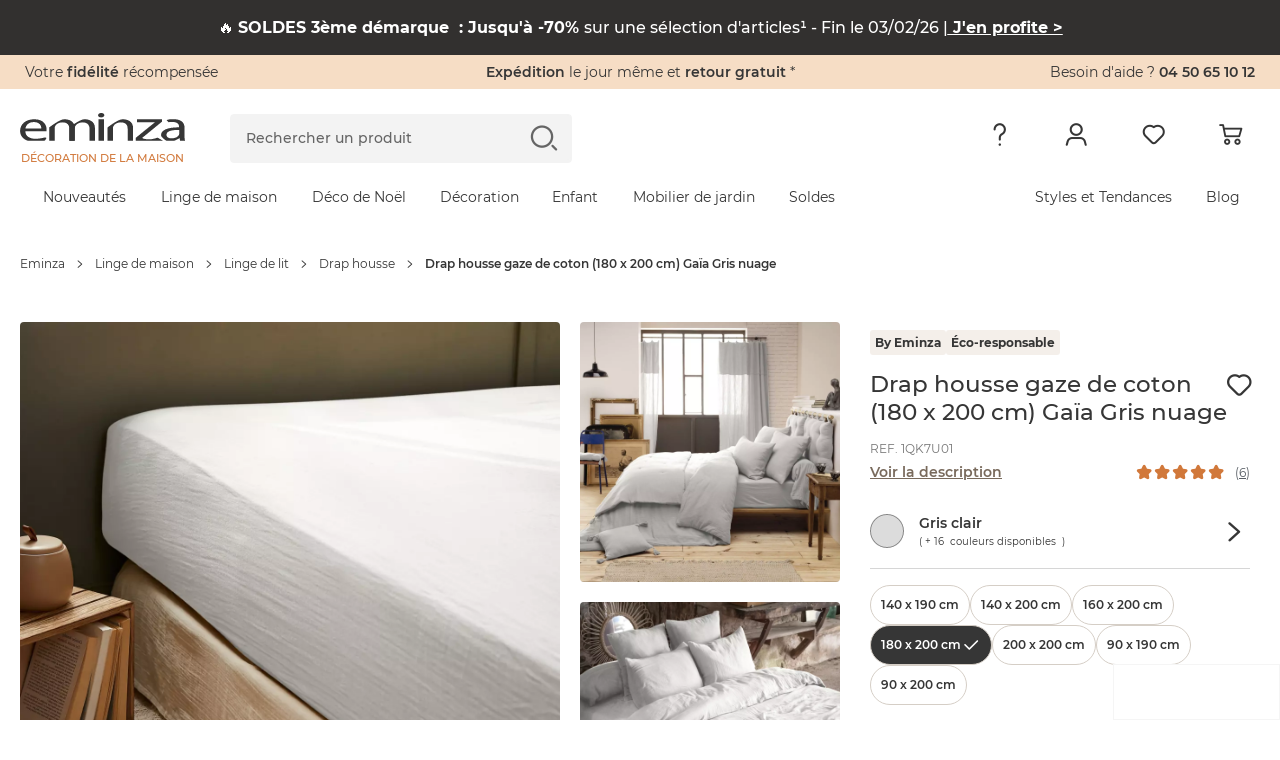

--- FILE ---
content_type: text/html; charset=UTF-8
request_url: https://www.eminza.com/linge-de-maison/drap-housse-gaze-de-coton-180-x-200-cm-gaia-gris-nuage-81079.html
body_size: 63370
content:
<!DOCTYPE html><html     lang="fr"
data-locale="fr_FR"
data-country="US"
data-currency="EUR"
data-currency_symbol="€"
data-env="prod"
class="eminza-fra"
data-legacy-env="prod"

><head><meta charset="utf-8"><meta http-equiv="X-UA-Compatible" content="IE=edge"><meta name="viewport" content="width=device-width, minimum-scale=1, initial-scale=1"><title>
		Drap housse gaze de coton (180 x 200 cm) Gaïa Gris nuage - Linge de lit - Eminza	</title><link rel="preconnect" href="https://cdn1.eminza.com" crossorigin><link rel="preconnect" href="https://cdn2.eminza.com" crossorigin><link rel="preconnect" href="079rfva7e7.kameleoon.eu/" crossorigin><script type="text/javascript">window.kameleoonQueue = window.kameleoonQueue || [];</script><script type="text/javascript" src="//079rfva7e7.kameleoon.eu/kameleoon.js" async></script><meta name="description" content="Drap housse gaze de coton (180 x 200 cm) Gaïa Gris nuage : choisissez parmi tous nos produits Linge de lit"><meta name="robots" content="index, follow"><meta property="og:type" content="website"><meta property="og:title" content="Drap housse gaze de coton (180 x 200 cm) Gaïa Gris nuage - Linge de lit - Eminza"><meta property="og:description" content="Drap housse gaze de coton (180 x 200 cm) Gaïa Gris nuage : choisissez parmi tous nos produits Linge de lit"><meta property="og:locale" content="fr_FR"><meta property="og:site_name" content="Eminza"><meta property="og:url" content="https://www.eminza.com/linge-de-maison/drap-housse-gaze-de-coton-180-x-200-cm-gaia-gris-nuage-81079.html"><meta property="og:image" content="https://cdn1.eminza.com/uploads/cache/square_thumbnail_xl_standard/uploads/media/65169fdc68f49/drap-housse-gaze-de-coton-180-cm-gaia-gris-nuage-1.webp"><meta property="og:image:type" content="image/jpeg"><meta property="og:image:height" content="0"><meta property="og:image:width" content="0"><meta property="fb:page_id" content="339095962806133"/><link
            class="switch_lang"
            rel="alternate"
            hreflang="fr"
            href="https://www.eminza.com/linge-de-maison/drap-housse-gaze-de-coton-180-x-200-cm-gaia-gris-nuage-81079.html"
            data-locale="fr_FR"
        /><link
            class="switch_lang"
            rel="alternate"
            hreflang="es"
            href="https://www.eminza.es/ropa-para-el-hogar/sabana-bajera-en-gasa-de-algodon-180-cm-gaia-gris-nube-94957.html"
            data-locale="es_ES"
        /><link
            class="switch_lang"
            rel="alternate"
            hreflang="it"
            href="https://www.eminza.it/casa-biancheria/lenzuolo-con-angoli-garza-di-cotone-180-x-200-cm-gaia-grigio-nuvola-94957.html"
            data-locale="it_IT"
        /><link
            class="switch_lang"
            rel="alternate"
            hreflang="de"
            href="https://www.eminza.de/heimtextilien/spannbettlaken-aus-baumwoll-gaze-180-cm-gaia-hellgrau-94957.html"
            data-locale="de_DE"
        /><link
            class="switch_lang"
            rel="alternate"
            hreflang="nl"
            href="https://www.eminza.nl/woontextiel/hoeslaken-katoengaas-180-x-200-cm-gaia-wolkengrijs-94957.html"
            data-locale="nl_NL"
        /><link
            class="switch_lang"
            rel="alternate"
            hreflang="fr-ch"
            href="https://www.eminza.ch/fr/linge-de-maison/drap-housse-gaze-de-coton-180-x-200-cm-gaia-gris-nuage-94957.html"
            data-locale="fr_CH"
        /><link
            class="switch_lang"
            rel="alternate"
            hreflang="de-ch"
            href="https://www.eminza.ch/de/heimtextilien/spannbettlaken-aus-baumwoll-gaze-180-cm-gaia-hellgrau-94957.html"
            data-locale="de_CH"
        /><link
            class="switch_lang"
            rel="alternate"
            hreflang="it-ch"
            href="https://www.eminza.ch/it/casa-biancheria/lenzuolo-con-angoli-garza-di-cotone-180-x-200-cm-gaia-grigio-nuvola-94957.html"
            data-locale="it_CH"
        /><link
            class="switch_lang"
            rel="alternate"
            hreflang="dk"
            href="https://www.eminza.dk/hustekstiler/bomuldsgas-lagen-180-x-200-cm-gaia-skygra-94957.html"
            data-locale="da_DK"
        /><link rel="canonical" href="https://www.eminza.com/linge-de-maison/drap-housse-gaze-de-coton-180-x-200-cm-gaia-gris-nuage-81079.html"><link rel="preload" as="font" type="font/woff2" href="https://cdn2.eminza.com/theme/fonts/Montserrat-SemiBold.woff2"
      crossorigin="anonymous" /><link rel="preload" as="font" type="font/woff2" href="https://cdn2.eminza.com/theme/fonts/Montserrat-Regular.woff2"
      crossorigin="anonymous" /><link rel="preload" as="font" type="font/woff2" href="https://cdn2.eminza.com/theme/fonts/Montserrat-Medium.woff2"
      crossorigin="anonymous" /><link rel="preload" as="font" type="font/woff2" href="https://cdn2.eminza.com/theme/fonts/Montserrat-Bold.woff2"
      crossorigin="anonymous" /><link rel="preload" as="font" type="font/woff2" href="https://cdn1.eminza.com/theme/fonts/Fave-Script.woff2"
      crossorigin="anonymous" /><link rel="preload" as="font" type="font/woff2" href="https://cdn1.eminza.com/theme/fonts/EminzaNew.woff2?v=71"
      crossorigin="anonymous" /><link rel="stylesheet"
	  id="js-stylePage"
	  class=""
	  media="only screen and (min-width: 992px)"
	  href="https://cdn2.eminza.com/theme/css/pages/product/product-priority-desktop.ccf5fa29.min.css"
	  data-media="only screen and (max-width: 767px)"
	  data-href="https://cdn1.eminza.com/theme/css/pages/product/product-priority-mobile.1a8fabcc.min.css"
	  data-device="desktop"
	  data-media-other="only screen and (min-width: 768px) and (max-width: 991px)"
	  data-href-other="https://cdn1.eminza.com/theme/css/pages/product/product-priority-tablet.a9532952.min.css"
	  type="text/css"/><link rel="preload"
		  media="only screen and (min-width: 768px) and (max-width: 991px)"
		  href="https://cdn1.eminza.com/theme/css/pages/product/product-priority-tablet.a9532952.min.css"
		  type="text/css"
		  as="style"
		  onload="this.onload=null;this.rel='stylesheet'"/><link rel="preload"
	  class="js-stylePageDefer "
	  href="https://cdn2.eminza.com/theme/css/pages/product/product-desktop.8ceb8c0a.min.css"
	  media="only screen and (min-width: 992px)"
	  type="text/css"
	  as="style"
	  data-media="only screen and (max-width: 767px)"
	  data-href="https://cdn1.eminza.com/theme/css/pages/product/product-mobile.80746a9c.min.css"
	  data-device="desktop"
	  data-media-other="only screen and (min-width: 768px) and (max-width: 991px)"
	  data-href-other="https://cdn2.eminza.com/theme/css/pages/product/product-tablet.912355d1.min.css"
	  onload="this.onload=null;this.rel='stylesheet'"><noscript><link rel="stylesheet" href="https://cdn2.eminza.com/theme/css/pages/product/product-desktop.8ceb8c0a.min.css"></noscript><link rel="apple-touch-icon" sizes="57x57" href="https://cdn1.eminza.com/theme/img/favicon/apple-icon-57x57.png"><link rel="apple-touch-icon" sizes="60x60" href="https://cdn2.eminza.com/theme/img/favicon/apple-icon-60x60.png"><link rel="apple-touch-icon" sizes="72x72" href="https://cdn2.eminza.com/theme/img/favicon/apple-icon-72x72.png"><link rel="apple-touch-icon" sizes="76x76" href="https://cdn2.eminza.com/theme/img/favicon/apple-icon-76x76.png"><link rel="apple-touch-icon" sizes="114x114" href="https://cdn1.eminza.com/theme/img/favicon/apple-icon-114x114.png"><link rel="apple-touch-icon" sizes="120x120" href="https://cdn1.eminza.com/theme/img/favicon/apple-icon-120x120.png"><link rel="apple-touch-icon" sizes="144x144" href="https://cdn1.eminza.com/theme/img/favicon/apple-icon-144x144.png"><link rel="apple-touch-icon" sizes="152x152" href="https://cdn2.eminza.com/theme/img/favicon/apple-icon-152x152.png"><link rel="apple-touch-icon" sizes="180x180" href="https://cdn2.eminza.com/theme/img/favicon/apple-icon-180x180.png"><link rel="icon" type="image/png" sizes="192x192"  href="https://cdn1.eminza.com/theme/img/favicon/android-icon-192x192.png"><link rel="icon" type="image/png" sizes="32x32" href="https://cdn2.eminza.com/theme/img/favicon/favicon-32x32.png"><link rel="icon" type="image/png" sizes="96x96" href="https://cdn1.eminza.com/theme/img/favicon/favicon-96x96.png"><link rel="icon" type="image/png" sizes="16x16" href="https://cdn1.eminza.com/theme/img/favicon/favicon-16x16.png"><link rel="manifest" href="/manifest.json"><meta name="msapplication-TileColor" content="#363636"><meta name="msapplication-TileImage" content="https://cdn1.eminza.com/theme/img/favicon/ms-icon-144x144.png"><meta name="theme-color" content="#FFFFFF"><script type="application/ld+json">
            {"@context":"https:\/\/schema.org\/","@type":"Product","sku":"1QK7U01","gtin14":"3760307850483","image":["https:\/\/cdn1.eminza.com\/uploads\/cache\/square_product_xl_standard\/uploads\/media\/65169fdc68f49\/drap-housse-gaze-de-coton-180-cm-gaia-gris-nuage-1.webp","https:\/\/cdn1.eminza.com\/uploads\/cache\/square_product_xl_standard\/uploads\/media\/65169fdc7209d\/drap-housse-gaze-de-coton-180-cm-gaia-gris-nuage-2.webp","https:\/\/cdn1.eminza.com\/uploads\/cache\/square_product_xl_standard\/uploads\/media\/65169fdc7d4e2\/drap-housse-gaze-de-coton-180-cm-gaia-gris-nuage-3.webp","https:\/\/cdn1.eminza.com\/uploads\/cache\/square_product_xl_standard\/uploads\/media\/65169fdc95e0c\/drap-housse-gaze-de-coton-180-cm-gaia-gris-nuage-4.webp","https:\/\/cdn1.eminza.com\/uploads\/cache\/square_product_xl_standard\/uploads\/media\/65169fdca22af\/drap-housse-gaze-de-coton-180-cm-gaia-gris-nuage-5.webp"],"name":"Drap housse gaze de coton (180 x 200 cm) Ga\u00efa Gris nuage","description":"\tD\u00e9couvrez notre collection de linge de lit Ga\u00efa, en gaze de coton.<br \/>\tUltra d\u00e9co et d\u2019un grand confort, ce drap housse vous offrira de belles nuits de sommeil.<br \/>\tPensez \u00e0 l'associer avec la housse de couette et les taies de la m\u00eame collection.","brand":{"@type":"Brand","name":""},"offers":{"@type":"Offer","url":"https:\/\/www.eminza.com\/linge-de-maison\/drap-housse-gaze-de-coton-180-x-200-cm-gaia-gris-nuage-81079.html","itemCondition":"https:\/\/schema.org\/NewCondition","availability":"https:\/\/schema.org\/InStock","price":39.99,"priceCurrency":"EUR","priceValidUntil":"2026-12-31"},"aggregateRating":{"@type":"AggregateRating","ratingValue":5,"reviewCount":6}}
        </script><script type="application/ld+json">
            {"@context":"https:\/\/schema.org\/","@type":"BreadcrumbList","itemListElement":[{"@type":"ListItem","position":1,"name":"Eminza","item":"https:\/\/www.eminza.com\/"},{"@type":"ListItem","position":2,"name":"Linge de maison","item":"https:\/\/www.eminza.com\/linge-de-maison\/"},{"@type":"ListItem","position":3,"name":"Linge de lit","item":"https:\/\/www.eminza.com\/linge-de-maison\/linge-de-lit.html"},{"@type":"ListItem","position":4,"name":"Drap housse","item":"https:\/\/www.eminza.com\/linge-de-maison\/linge-de-lit\/drap-housse.html"},{"@type":"ListItem","position":5,"name":"Drap housse gaze de coton (180 x 200 cm) Ga\u00efa Gris nuage"}]}
        </script></head>

<body class="l-desktop desktop l-desktop desktop-xl l-product desktop site-portail"
	 data-hjid="3007226" data-is-logged="" data-is-guest="">

	    <!-- Google Tag Manager -->
    <script>
        dataLayer = [{"hashID":"","mail":"","customer_type":"visitor","pagetype":"product","id_univers":4,"prodid":"1QK7U01","pid":"1QK7U01","pname":"Drap housse gaze de coton (180 x 200 cm) Ga\u00efa Gris nuage","pcat":"Linge de lit","pvalue":39.99,"kameleoon":{"product_site_id":2,"product_price":39.99,"product_discount":true},"ecommerce":{"detail":{"products":[{"name":"Drap housse gaze de coton (180 x 200 cm) Ga\u00efa Gris nuage","id":"1QK7U01","price":39.99,"category":"Linge de lit"}]},"items":[{"item_id":"1QK7U01","item_name":"Drap housse gaze de coton (180 x 200 cm) Ga\u00efa Gris nuage","discount":20,"price":39.99,"item_category":"LDM","item_category2":"Linge de lit","item_category3":"Drap housse","item_variant":"gris-clair_180-x-200-cm","item_brand":"EMINZA"}]}}];
        
        (function (w, d, s, l, p) {
            w[l] = w[l] || [];
            w[l].push({'gtm.start': new Date().getTime(), event: 'gtm.js'});
            var f = d.getElementsByTagName(s)[0], j = d.createElement(s), dl = l != 'dataLayer' ? '&l=' + l : '';
            j.async = true;
            j.src = 'https://www.googletagmanager.com/gtm.js?id=' + p + dl;
            f.parentNode.insertBefore(j, f);
        })(window, document, 'script', 'dataLayer', 'GTM-MJB3ZD');
    </script>

    <noscript>
        <iframe
            src="https://www.googletagmanager.com/ns.html?id=GTM-MJB3ZD"
            height="0"
            width="0"
            style="display:none; visibility:hidden;"
        ></iframe>
    </noscript>
    <!-- End Google Tag Manager -->

            
            
	
	<span id="polyfill_js" data-cdn="https://cdn2.eminza.com" data-version="443"></span>
<input type="hidden" id="host_url" value="https://www.eminza.com/"/>
<input type="hidden" id="data-cdn" value="https://cdn2.eminza.com">
<input type="hidden" id="universe" value="">
<input type="hidden" id="enableTrustpilot" value="1"/>
<input type="hidden" id="token_session_id" value="b3cb09cc0892a0af081c7b755469ddb7"/>
<input type="hidden" id="data-header-login" value="">
<input type="hidden" id="data-header-firstname" value="">
<input type="hidden" id="data-wishlist-products" value="[]">

<input type="hidden" id="data-algolia-analytics" value="1"/>

<script>
    window.EMINZA = window.EMINZA ? window.EMINZA : {};
    EMINZA.configEarlyBirds = {"clubFidelite":{"fr_FR":"620a5d74ede2c66683f77f51","es_ES":null,"it_IT":null,"de_DE":null,"nl_NL":null,"ch_FR":null,"ch_IT":null,"ch_DE":null,"da_DK":null},"homepage":{"fr_FR":"5fc4ca2c4a8342f36a0e31f3","es_ES":"60f53095d3d26e4b3432acf1","it_IT":"60f53639d3d26e4b3432ad1e","de_DE":"60f52fe00720900baa3ca984","nl_NL":"673b0bb79acf4bb0aec5c909","ch_FR":"673c96fd1abbfd04abee7ce3","ch_IT":"673c96fd1abbfd04abee7ce3","ch_DE":"673c96fd1abbfd04abee7ce3","da_DK":null},"homepageRefonte":{"fr_FR":"6261711c489db7ca0257a1f9","es_ES":null,"it_IT":null,"de_DE":null,"nl_NL":null,"ch_FR":null,"ch_IT":null,"ch_DE":null,"da_DK":null},"homepageUnivers":{"fr_FR":"6048a3235c47acb291017ff6","es_ES":"60f530a206062d45e175f6c5","it_IT":"60f5364945493011066ea814","de_DE":"60f52ff1eaa763528a28fb46","nl_NL":"673b082e5b95e3a5e217f2ec","ch_FR":"673c96a19acf4bb0aec5d9bb","ch_IT":"673c96a19acf4bb0aec5d9bb","ch_DE":"673c96a19acf4bb0aec5d9bb","da_DK":null},"homepagev2":{"fr_FR":"63a96e9c355034a2ffc469b5","es_ES":"63be9cd12f4853d0a8f325ea","it_IT":"63bea0d82f4853d0a8f32617","de_DE":"63be974fd336d2bb3060c286","nl_NL":null,"ch_FR":null,"ch_IT":null,"ch_DE":null,"da_DK":null},"page404":{"fr_FR":"60e49d0cfa8bf7ea9c5d5797","es_ES":"60f530ddc82a20b7044c4c8d","it_IT":"60f5369bd3d26e4b3432ad34","de_DE":"60f5302ac82a20b7044c4c89","nl_NL":null,"ch_FR":null,"ch_IT":null,"ch_DE":null,"da_DK":null},"pageCommandeVide":{"fr_FR":"60531c332b0bc1ea83b19ef6","es_ES":"60f530be0720900baa3ca98a","it_IT":"60f536690720900baa3ca9b1","de_DE":"60f5300fd3d26e4b3432acef","nl_NL":"673b0d6d1abbfd04abee6c7d","ch_FR":"673c977dc87e1965bbddb15f","ch_IT":"673c977dc87e1965bbddb15f","ch_DE":"673c977dc87e1965bbddb15f","da_DK":null},"pageListe":{"fr_FR":"5f761f2d5c6891025bd2ea7e","es_ES":"60f530ceeaa763528a28fb48","it_IT":"60f5368b06062d45e175f6d8","de_DE":"60f5301b0720900baa3ca986","nl_NL":null,"ch_FR":null,"ch_IT":null,"ch_DE":null,"da_DK":null},"pagePanier":{"fr_FR":"5f3e9c1581a46e70b9394129","es_ES":"60f5305a06062d45e175f6c3","it_IT":"60f5361706062d45e175f6d4","de_DE":"60f52fb2eaa763528a28fb42","nl_NL":"673b0cac250b619e86257d3b","ch_FR":"673c97265b95e3a5e218cc2c","ch_IT":"673c97265b95e3a5e218cc2c","ch_DE":"673c97265b95e3a5e218cc2c","da_DK":null},"pagePanierVide":{"fr_FR":"603627433db79ed8c784d213","es_ES":"60f530b10720900baa3ca988","it_IT":"60f5365beaa763528a28fb60","de_DE":"60f52fff06062d45e175f6c1","nl_NL":"673b0cfa1abbfd04abee6c71","ch_FR":"673c975909722b7d1948af1d","ch_IT":"673c975909722b7d1948af1d","ch_DE":"673c975909722b7d1948af1d","da_DK":null},"pdp1":{"fr_FR":"5efde09e17a3fc65ecc0eaa7","es_ES":"60f5305145493011066ea7dd","it_IT":"60f5360245493011066ea808","de_DE":"60f52fa2d3d26e4b3432aced","nl_NL":null,"ch_FR":null,"ch_IT":null,"ch_DE":null,"da_DK":null},"pdpSimilarite":{"fr_FR":"6336c3f865a655c9a3a7f320","es_ES":null,"it_IT":null,"de_DE":null,"nl_NL":null,"ch_FR":null,"ch_IT":null,"ch_DE":null,"da_DK":null},"popInPanier":{"fr_FR":"5f2407d103cada59dfa65930","es_ES":"60f53087c82a20b7044c4c8b","it_IT":"60f53627c82a20b7044c4cb8","de_DE":"60f52fcbeaa763528a28fb44","nl_NL":"673ca07dc87e1965bbddb1db","ch_FR":"673c96305b95e3a5e218cc29","ch_IT":"673c96305b95e3a5e218cc29","ch_DE":"673c96305b95e3a5e218cc29","da_DK":null},"wishlist":{"fr_FR":"60e49e3883d71444b7bbb564","es_ES":"60f530ec0720900baa3ca98c","it_IT":"60f536a9eaa763528a28fb81","de_DE":"60f5303845493011066ea7db","nl_NL":"673b09899acf4bb0aec58739","ch_FR":"673c96db1abbfd04abee7ce1","ch_IT":"673c96db1abbfd04abee7ce1","ch_DE":"673c96db1abbfd04abee7ce1","da_DK":null},"page_produit_similarite":{"fr_FR":"650c3c571d515542ec596e62","es_ES":"650c512f1d515542ec597e68","it_IT":"650c534a2d1dd77bd7e23350","de_DE":"650c4e471d515542ec597c25","nl_NL":"673b069a250b619e86257cca","ch_FR":"673c95e3c87e1965bbddb15d","ch_IT":"673c95e3c87e1965bbddb15d","ch_DE":"673c95e3c87e1965bbddb15d","da_DK":null},"page_produit_complementarite":{"fr_FR":"650c3cd8af288f04abf55d49","es_ES":"650c521d3d6cd6deff0b9f33","it_IT":"650c5f413d6cd6deff0ba228","de_DE":"650c4f2a1d515542ec597cb9","nl_NL":"673b03e61abbfd04abeda6e8","ch_FR":"673c95b35b95e3a5e218cc26","ch_IT":"673c95b35b95e3a5e218cc26","ch_DE":"673c95b35b95e3a5e218cc26","da_DK":null},"slider_landing_noel_1":{"fr_FR":"650c4b2f066715450bbb8540","es_ES":"650c4df4066715450bbb868b","it_IT":"650c4632e62bac7396c82c7c","de_DE":"650c54193d6cd6deff0b9f35","nl_NL":null,"ch_FR":null,"ch_IT":null,"ch_DE":null,"da_DK":null},"slider_landing_noel_2":{"fr_FR":"650c4d512d1dd77bd7e2313a","es_ES":"650c4e223d6cd6deff0b9cd8","it_IT":"650c4a851d515542ec597bac","de_DE":"650c5436066715450bbb89d8","nl_NL":null,"ch_FR":null,"ch_IT":null,"ch_DE":null,"da_DK":null},"slider_landing_noel_3":{"fr_FR":"650c4db73d6cd6deff0b9ae2","es_ES":"650c4e493d6cd6deff0b9cda","it_IT":"650c4add2d1dd77bd7e23134","de_DE":"650c54531d310ebadc4599e8","nl_NL":null,"ch_FR":null,"ch_IT":null,"ch_DE":null,"da_DK":null},"slider_landing_noel_4":{"fr_FR":"650c4dcd1d310ebadc4597d3","es_ES":"650c4e5c1d515542ec597c27","it_IT":"650c4af81d310ebadc4596ea","de_DE":"650c546e2d1dd77bd7e23352","nl_NL":null,"ch_FR":null,"ch_IT":null,"ch_DE":null,"da_DK":null},"carte_cadeau":{"fr_FR":"68edfe79ade12a17cb8d8f00","es_ES":"68ef69b179be6eb9c0e4f01a","it_IT":"68ef69ee31850b669b14e8a9","de_DE":"68ef6966e79bded1612d2051","nl_NL":"68ef6a244994dc21f04c3cab","ch_FR":"68ef68e14994dc21f04c3ca9","ch_IT":"68ef68e14994dc21f04c3ca9","ch_DE":"68ef68e14994dc21f04c3ca9","da_DK":null}};
</script>

<script async>
    if (typeof window.siteLangues === 'undefined') {
        window.siteLangues = [];
                window.siteLangues.push({"id_site_langue":1,"id_site":1,"codeiso_langue":"FRA","intitule_langue":"FRANCE","url_site_langue":"www.eminza.com","intitule_trad_langue":"France","codeiso2_langue":"FR"});
                window.siteLangues.push({"id_site_langue":2,"id_site":1,"codeiso_langue":"ESP","intitule_langue":"ESPAGNE","url_site_langue":"www.eminza.es","intitule_trad_langue":"Espa\u00f1a","codeiso2_langue":"ES"});
                window.siteLangues.push({"id_site_langue":4,"id_site":1,"codeiso_langue":"ITA","intitule_langue":"ITALIE","url_site_langue":"www.eminza.it","intitule_trad_langue":"Italia","codeiso2_langue":"IT"});
                window.siteLangues.push({"id_site_langue":5,"id_site":1,"codeiso_langue":"DEU","intitule_langue":"ALLEMAGNE","url_site_langue":"www.eminza.de","intitule_trad_langue":"Deutschland","codeiso2_langue":"DE"});
                window.siteLangues.push({"id_site_langue":6,"id_site":1,"codeiso_langue":"NLD","intitule_langue":"PAYS BAS","url_site_langue":"www.eminza.nl","intitule_trad_langue":"Nederland","codeiso2_langue":"NL"});
                window.siteLangues.push({"id_site_langue":7,"id_site":1,"codeiso_langue":"CHE","intitule_langue":"SUISSE","url_site_langue":"www.eminza.ch","intitule_trad_langue":"Suisse","codeiso2_langue":"CH"});
                window.siteLangues.push({"id_site_langue":8,"id_site":1,"codeiso_langue":"DNK","intitule_langue":"DANEMARK","url_site_langue":"www.eminza.dk","intitule_trad_langue":"Danmark","codeiso2_langue":"DK"});
            }
</script>

	<div class="l-page">
			
<header
    class="l-header"
    role="banner"
    data-css-file-popin-redirect-lang="https://cdn1.eminza.com/theme/css/old-styles-popin-redirect-lang.ae39e489.min.css"
    data-css-file-search-primary="https://cdn2.eminza.com/theme/css/old-styles-search-primary.064af171.min.css"
    data-css-file-search="https://cdn1.eminza.com/theme/css/old-styles-search.cacc045f.min.css"
>
    <div class="c-bannerTop">
    <div class="c-bannerTop__container l-container-fluid l-container-eminza track-gtm no-prevent" data-track="promotion"
         data-id_track="page_home_bandeau">
        <div class="l-row  justify-content-between">
            <div class="c-bannerTop__text--left l-col">
                <span class="js-linkObfuscate" data-href="uggcf://jjj.rzvamn.pbz/yrpyhorzvamn">Votre <span class="u-colorPrimaryDark">fidélité</span> récompensée</span>
            </div>

            <div class="c-bannerTop__text--center l-col-12 l-col-xl-4">
                <span class="js-linkObfuscate" data-href="uggcf://jjj.rzvamn.pbz/cntrf/nvqr.ugzy#dhrfgvba1"><span class="u-colorPrimaryDark">Expédition</span> le jour même et <span class="u-colorPrimaryDark">retour gratuit</span> *</span>
            </div>

            <div class="c-bannerTop__text--right l-col"
                 data-name-link="Phone">
				Besoin d'aide ?
				<span class="u-colorPrimaryDark js-linkObfuscate" data-href="gry:0450651012">
					04 50 65 10 12
				</span>
            </div>
        </div>
    </div>
</div>

    <div class="l-header__container">
        <div class="l-container-fluid l-header__firstLine l-container-eminza">
            <div class="l-row">
                <div class="l-col-6 l-col-md-4 l-col-xl-2 l-order-md-1">
                    <div class="c-menuMobile js-menuOpen l-hidden-xl l-hidden-xxl">
                        <svg width="23" height="17" viewBox="0 0 23 17" fill="none"
                             xmlns="http://www.w3.org/2000/svg">
                            <path
                                d="M0 1.5C0 0.671573 0.671573 0 1.5 0H21.5C22.3284 0 23 0.671573 23 1.5C23 2.32843 22.3284 3 21.5 3H1.5C0.671573 3 0 2.32843 0 1.5Z"
                                fill="#363636"></path>
                            <path
                                d="M0 8.5C0 7.67157 0.671573 7 1.5 7H21.5C22.3284 7 23 7.67157 23 8.5C23 9.32843 22.3284 10 21.5 10H1.5C0.671573 10 0 9.32843 0 8.5Z"
                                fill="#363636"></path>
                            <path
                                d="M0 15.5C0 14.6716 0.671573 14 1.5 14H21.5C22.3284 14 23 14.6716 23 15.5C23 16.3284 22.3284 17 21.5 17H1.5C0.671573 17 0 16.3284 0 15.5Z"
                                fill="#363636"></path>
                        </svg>
                    </div>

                        <a
        href="https://www.eminza.com/"
        class="c-logo"
        title="Eminza.com"
        data-name-link='Logo' xmlns='http://www.w3.org/1999/html'
    >
        <span class="c-logo__img">
    <svg width="100%" height="100%" viewBox="0 0 187 31" fill="none" xmlns="http://www.w3.org/2000/svg">
        <path d="M6.04207 20.2445C6.1822 26.1377 11.4565 28.5394 17.6534 28.5394C21.4836 28.5394 24.691 27.7998 26.3959 27.4729C26.6606 27.4184 26.8941 27.3794 27.0848 27.3522C32.6394 26.1728 28.0774 30.6024 27.6648 30.7231C15.6643 30.7542 18.8795 30.7231 8.70453 30.7231C3.20445 28.8391 0.0593262 24.9311 0.0593262 19.8747C0.0593262 12.5997 6.1822 6.90498 16.1041 6.90498C27.2211 6.90498 30.1093 13.783 30.1093 18.1932C30.1093 19.0846 30.0392 19.7541 29.8991 20.2445H6.04207ZM24.1266 17.1033C24.1966 14.3785 22.5073 10.0229 15.6137 10.0229C9.28062 10.0229 6.60648 14.0827 6.11603 17.1033H24.1266Z"
              fill="#363636" />
        <path d="M186.506 25.1061C186.506 27.1341 186.646 29.1153 187 30.7113H181.441L180.877 27.7646H180.667C179.472 28.9635 174.851 30.7151 174.851 30.7151H165.887C165.887 30.7151 159.838 27.1029 159.838 24.5261C159.838 18.8781 167.156 15.7875 180.316 15.8342V15.3515C180.316 13.4208 179.538 9.89425 172.574 9.94096C169.336 9.94096 168.553 10.2212 168.553 10.2212L166.121 7.97136C166.121 7.97136 168.184 6.87758 171.348 6.90093C172.17 6.90482 174.925 6.90482 175.972 6.90482C184.38 7.62493 186.506 12.0779 186.506 16.3674V25.1061ZM180.457 18.7808C173.699 18.6835 166.031 19.5048 166.031 24.0434C166.031 26.846 168.705 28.0994 171.804 28.0994C176.307 28.0994 179.192 26.1687 180.176 24.1874C180.387 23.7515 180.461 23.2688 180.461 22.8368V18.7808H180.457Z"
              fill="#363636" />
        <path d="M99.2168 15.9978C99.2168 15.9978 110.995 6.90109 116.172 6.90498C121.353 6.90888 128.208 8.82787 128.208 16.8152V30.7153H122.011V17.294C122.011 13.5417 119.971 10.3693 114.129 10.3693C110.12 10.3693 106.955 12.3428 105.826 14.6977C105.542 15.2271 105.406 15.9978 105.406 16.6712V30.7153H99.2129V15.9978H99.2168Z"
              fill="#363636" />
        <path d="M88.9863 30.7V6.88576H95.1793V30.6961H88.9863V30.7Z" fill="#363636" />
        <path d="M91.919 4.9162C89.8521 4.9162 88.4741 3.78349 88.4741 2.43669C88.4741 1.086 89.9143 -6.67572e-06 92.0435 -6.67572e-06C94.1766 -6.67572e-06 95.5507 1.086 95.5507 2.43669C95.5507 3.78349 94.1766 4.9162 91.9813 4.9162H91.919Z"
              fill="#363636" />
        <path d="M33.0764 15.9978C33.0764 15.9978 44.8551 6.90498 50.036 6.90498C55.213 6.90887 62.0676 8.82787 62.0676 16.8152V30.7192H55.8747V17.294C55.8747 13.5417 53.835 10.3654 47.9924 10.3654C43.9832 10.3654 40.8147 12.3389 39.6897 14.6938C39.4056 15.2232 39.2694 15.9939 39.2694 16.6673V30.7153H33.0764V15.9978Z"
              fill="#363636" />
        <path d="M55.9541 16.0016C55.9541 16.0016 67.7327 6.90487 72.9097 6.90876C78.0906 6.91266 84.9414 8.83165 84.9414 16.819V30.723H78.7485V17.2978C78.7485 13.5454 76.7088 10.3692 70.8701 10.3692C66.8569 10.3692 63.6923 12.3427 62.5674 14.6976C62.2833 15.227 62.1431 15.9977 62.1431 16.6711V30.7191H55.9502V16.0016H55.9541Z"
              fill="#363636" />
        <path d="M162.124 30.7084H131.233V27.4815C131.233 27.4815 153.448 9.73956 153.385 10.0354C153.385 10.0393 167.219 10.1911 146.725 10.1911H132.487V6.90194H161.053V9.50212L142.167 24.6244C141.793 24.9397 140.832 25.6754 139.275 26.8315C138.901 27.0728 138.563 27.6255 138.52 27.4387C138.808 28.7115 145.425 29.5056 148.792 29.0268C152.159 28.5519 155.989 27.283 155.989 27.283L162.124 30.7084Z"
              fill="#363636" />
    </svg>
</span>

    <span class="c-logo__text">
        Décoration de la maison
    </span>
    </a>

                    <button type="button" class="c-menuSticky l-hidden l-hidden-sm l-hidden-md l-hidden-lg">
                        <span>
                            Menu
                        </span>
                        <i class="icon icon-dropDown" role="img"
                           aria-label="Icône : Menu"></i>
                    </button>
                </div>

                <div class="l-col-6 l-col-md-3 l-col-xl-5 l-order-md-3 l-header_topRight">
                    
                    <ul class="c-menuTertiary">
                        <li class="c-menuTertiary__item l-hidden l-hidden-sm l-hidden-md l-hidden-lg">
                            <a
                                title="Besoin d&#039;aide"
                                href="https://www.eminza.com/pages/aide.html"
                                data-name-link="Besoin d'Aide"
                            >
                                <i
                                    class="icon icon-question"
                                    role="img"
                                    aria-label="Icône : Besoin d&#039;aide"
                                ></i>
                            </a>

                            <nav class="c-menuHelp l-hidden l-hidden-sm l-hidden-md l-hidden-lg" role="navigation"
     aria-label="Menu Besoin d&#039;aide">
    <p class="u-h5">Besoin d&#039;aide ?</p>

    <ul class="c-menuHelp__container">
                    <li class="c-menuHelp__item ">
                <span
                    class="c-menuHelp__item--title js-linkObfuscate "
                    data-href="/zba-pbzcgr.cuc"
                    data-text="Suivre ma commande"
                >
                    <i
                        class="icon icon-box"
                        role="img"
                        aria-label="Icône : Suivre ma commande"
                    ></i>
                    <span>
                        Suivre ma commande
                    </span>
                </span>
            </li>
                    <li class="c-menuHelp__item ">
                <span
                    class="c-menuHelp__item--title js-linkObfuscate "
                    data-href="uggcf://jjj.rzvamn.pbz/nppbhag/ergheaf"
                    data-text="Renvoyer un article"
                >
                    <i
                        class="icon icon-orderReturn"
                        role="img"
                        aria-label="Icône : Renvoyer un article"
                    ></i>
                    <span>
                        Renvoyer un article
                    </span>
                </span>
            </li>
                    <li class="c-menuHelp__item ">
                <span
                    class="c-menuHelp__item--title js-linkObfuscate "
                    data-href="/cntrf/nvqr.ugzy#cneg2"
                    data-text="Information livraison"
                >
                    <i
                        class="icon icon-delivery"
                        role="img"
                        aria-label="Icône : Information livraison"
                    ></i>
                    <span>
                        Information livraison
                    </span>
                </span>
            </li>
                    <li class="c-menuHelp__item ">
                <span
                    class="c-menuHelp__item--title js-linkObfuscate "
                    data-href="/pbagnpgrm-abhf.ugzy"
                    data-text="Contacter le service client"
                >
                    <i
                        class="icon icon-customer"
                        role="img"
                        aria-label="Icône : Contacter le service client"
                    ></i>
                    <span>
                        Contacter le service client
                    </span>
                </span>
            </li>
                    <li class="c-menuHelp__item c-menuHelp__item--btn">
                <span
                    class="c-menuHelp__item--title js-linkObfuscate c-btn c-btn--outline c-btn--sm"
                    data-href="uggcf://jjj.rzvamn.pbz/cntrf/nvqr.ugzy"
                    data-text="Toute l&#039;aide en ligne"
                >
                    <i
                        class="icon "
                        role="img"
                        aria-label="Icône : Toute l&#039;aide en ligne"
                    ></i>
                    <span>
                        Toute l&#039;aide en ligne
                    </span>
                </span>
            </li>
            </ul>

            <div class="c-menuHelp__call">
                        <span
                class="c-menuHelp__call--link js-linkObfuscate"
                data-href="gry:04 50 65 10 12"
            >
                <i
                    class="icon icon-phone"
                    role="img"
                    aria-label="Icône : Téléphone"
                ></i>
                <span>
                    <span class="c-menuHelp__call--title">
                        J&#039;appelle le service client
                    </span>
                    <span class="c-menuHelp__call--phone">
                        04 50 65 10 12
                    </span>
                </span>
            </span>
            <small class="c-menuHelp__call--time">
                Du lundi au vendredi : 9h - 13h | 14h - 17h
            </small>
        </div>
    </nav>
                        </li>
                        <li class="c-menuTertiary__item">
                            <a
                                class="c-menuTertiary__item__linkMobile"
                                title="Mon compte"
                                href="/account/dashboard"
                                data-name-link="Mon compte"
                            >
                                <i
                                    class="icon icon-profile"
                                    role="img"
                                    aria-label="Icône : Mon compte"
                                ></i>
                            </a>

                            <nav class="c-menuAccount l-hidden l-hidden-sm l-hidden-md l-hidden-lg"
     role="navigation" aria-label="Menu mon compte">

    <p class="c-menuAccount__titleName u-h5">Bonjour <span class='c-menuAccount__name'></span></p>

    <ul class="c-menuAccount__container">
                                <li class="c-menuAccount__item is-offline  c-menuAccount__item--btn js-openModalConnection">
				<span
                    class="c-menuAccount__item--title js-openModalConnection is-offline c-btn c-btn--primary c-btn--sm"
                    data-href="/zba-pbzcgr-ybtva.cuc"
                    data-text="Me connecter"
                >
										<span>
                        Me connecter
                    </span>
				</span>
            </li>
                                <li class="c-menuAccount__item  is-connected ">
				<span
                    class="c-menuAccount__item--title js-linkObfuscate is-connected"
                    data-href="/nppbhag/qnfuobneq"
                    data-text="Mon compte"
                >
					                        <i
                            class="icon icon-profile"
                            role="img"
                            aria-label="Icône : Mon compte"
                        ></i>
                    					<span>
                        Mon compte
                    </span>
				</span>
            </li>
                                <li class="c-menuAccount__item is-offline is-connected ">
				<span
                    class="c-menuAccount__item--title js-linkObfuscate is-offline is-connected"
                    data-href="/zba-pbzcgr.cuc"
                    data-text="Suivre ma commande"
                >
					                        <i
                            class="icon icon-box"
                            role="img"
                            aria-label="Icône : Suivre ma commande"
                        ></i>
                    					<span>
                        Suivre ma commande
                    </span>
				</span>
            </li>
                                <li class="c-menuAccount__item is-offline is-connected ">
				<span
                    class="c-menuAccount__item--title js-linkObfuscate is-offline is-connected"
                    data-href="uggcf://jjj.rzvamn.pbz/nppbhag/ergheaf"
                    data-text="Faire un retour"
                >
					                        <i
                            class="icon icon-orderReturn"
                            role="img"
                            aria-label="Icône : Faire un retour"
                        ></i>
                    					<span>
                        Faire un retour
                    </span>
				</span>
            </li>
                                <li class="c-menuAccount__item is-offline is-connected ">
				<span
                    class="c-menuAccount__item--title js-linkObfuscate is-offline is-connected"
                    data-href="/cntrf/nvqr.ugzy#cneg2"
                    data-text="Information livraison"
                >
					                        <i
                            class="icon icon-delivery"
                            role="img"
                            aria-label="Icône : Information livraison"
                        ></i>
                    					<span>
                        Information livraison
                    </span>
				</span>
            </li>
                <li class="c-menuAccount__item  is-connected c-menuAccount__item--btn ">
            
    
            <span data-href="uggcf://jjj.rzvamn.pbz/ybtbhg"
           class="c-btn js-linkObfuscate c-menuAccount__item--title is-connected c-btn--outline c-btn--sm"
           target="_self"
                           style=""
                >
                            <i class="icon icon-disconnect" role="img"
                   aria-label="Icône : Me déconnecter"></i>
                        <span style="">Me déconnecter</span>
                    </span>
    
        </li>
    </ul>

    <div class="c-menuAccount__creat">
        <span class="c-menuAccount__creat--or">
            ou
        </span>
        
    
            <span data-href="uggcf://jjj.rzvamn.pbz/nppbhag/qnfuobneq"
           class="c-btn js-linkObfuscate c-menuAccount__creat--link c-btn--outline"
           target="_self"
                           style=""
                >
                        <span style="">Créer mon compte</span>
                    </span>
    
    </div>
</nav>
                        </li>
                        <li class="c-menuTertiary__item c-menuTertiary__item--wishlist">
                            <a
                                title="Mes envies"
                                class="c-menuTertiary__item__linkMobile"
                                href="https://www.eminza.com/account/wishlist"
                                data-name-link="Wishlist"
                            >
                                <i
                                    class="icon icon-like"
                                    role="img"
                                    aria-label="Icône : Mes envies"
                                ></i>
                            </a>

                            <div class="c-menuWishlist l-hidden l-hidden-sm l-hidden-md l-hidden-lg">
    <div class="c-menuWishlist__img">
				<picture><source type="image/png" data-srcset="https://cdn1.eminza.com/theme/img/menu/wishlist.png 1x"><img src="data:image/svg+xml;charset=utf-8,%3Csvg xmlns%3D'http%3A%2F%2Fwww.w3.org%2F2000%2Fsvg' viewBox%3D'0 0 600 600'%2F%3E" alt="Mes envies" class=" lazy lazyload" width="250" height="147" data-sizes="auto" data-src="" /></picture>
    </div>

    <div class="c-menuWishlist__container">
		<p class="u-h5">Mes envies</p>
		<p>Mettez de côté vos articles préférés et gérez vos listes d&#039;envie</p>
		
    
            <span data-href="uggcf://jjj.rzvamn.pbz/nppbhag/jvfuyvfg"
           class="c-btn js-linkObfuscate c-btn--outline"
           target="_self"
                           style=""
                >
                        <span style="">Gérer mes envies</span>
                    </span>
    
    </div>
</div>
                        </li>
                        <li class="c-menuTertiary__item c-menuTertiary__item--cart">
                            <a title="Mon panier"
                               class="c-menuTertiary__item__linkMobile"
                               href="https://www.eminza.com/cart"
                               data-name-link="Panier">
                                <i class="icon icon-cart" role="img"
                                   aria-label="Icône : Mon panier"></i>
                            </a>
                            <span class="c-menuTertiary__badge c-menuTertiary__badge--cart"></span>
                            <span class="c-menuTertiary__dot c-menuTertiary__dot--cart"></span>
                            <div class="c-cartHeader l-hidden l-hidden-sm l-hidden-md l-hidden-lg">
        <div class="c-cartHeader__list">
	<p class="u-h5">Mon panier (<span class="c-cartHeader__numberProducts"></span>)</p>

	<ul class="c-cartHeader__listProducts"></ul>

	<template class="list-product">
    <li class="c-cartHeader__product" data-devise="EUR" data-product="">
        <div class="c-cartHeader__product--img"><a href=""><img src="" alt="" width="50"></a></div>
        <div class="c-cartHeader__product--content">
            <div class="c-cartHeader__product--title"><a href=""></a></div>
            <div class="c-cartHeader__product--details">
                <div class="c-cartHeader__product--quantity">x<span></span></div>
                <div class="c-cartHeader__product--reduced"></div>
                <div class="c-cartHeader__product--price"></div>
            </div>
        </div>
        <div class="c-cartHeader__product--close">
            <button class="js-deleteProduct" title="Supprimer"><i
                        class="icon icon-closeMenu"></i></button>
        </div>
    </li>
</template>

	<div class="c-cartHeader__total">
		<div>Total <span>(hors livraison)</span></div>
		<div>
			<span class="c-cartHeader__total--price"></span>
		</div>
	</div>

	<div class="c-cartHeader__btn">
		
    
            <span data-href="uggcf://jjj.rzvamn.pbz/pneg"
           class="c-btn js-linkObfuscate c-btn--primary"
           target="_self"
                           style=""
                >
                        <span style="">Voir mon panier</span>
                    </span>
    
	</div>
</div>

        <div class="c-cartHeader__empty">
    <p class="u-h5">Oh un petit panier vide !</p>

    <div class="c-cartHeader__emptyIcon">
        <i class="icon icon-cart" role="img"
           aria-label="Icône : Oh un petit panier vide !"></i>
    </div>

    <ul class="c-cartHeader__emptyLinks">
        <li class="c-cartHeader__emptyLink">
            <a href="/tendances">
                <i class="icon icon-delivery" role="img"
                   aria-label="Icône : Trouver de l’inspiration grâce aux tendances et styles "></i>
                <span>Trouver de l’inspiration grâce aux tendances et styles </span>
            </a>
        </li>
    </ul>
</div>
</div>
                        </li>
                    </ul>
                </div>

                <div class="l-col-md-5 l-col-xl-5 l-order-md-2">
                    <div
    id="js-start-search"
    class="c-inputSearch c-form__group"
    role="search"
    data-name-link="Search"
>
            <!--suppress HtmlFormInputWithoutLabel -->
        <input
            type="text"
            class="js-searchAll"
            name="mot"
            placeholder="Rechercher un produit" readonly
        >
        <button type="button" class="c-inputSearch__btn" title="Rechercher">
            <span class="input-group-addon">
                <i
                    class="icon icon-search" role="img"
                    aria-label="Icône : Rechercher"
                ></i>
            </span>
            <span
                class="icon icon-change" role="img"
                aria-label="Icône : Chargement..."
            ></span>
        </button>

        <span class="dot-flashing">
            <span></span><span></span><span></span><span></span>
        </span
    </div>
                </div>
            </div>
        </div>

        <div class="l-container-fluid l-header__secondLine l-container-eminza">
            <div class="l-row">
                <div class="l-col-9">
                    <nav class="c-menuPrimary c-tabs__wrapper" role="navigation" aria-label="Menu primaire">
    <div class="c-menuPrimary__mobile l-container-xxl l-hidden-xl l-hidden-xxl">
        <div class="l-row">
            <div class="l-col-10">
                    <a
        href="https://www.eminza.com/"
        class="c-logo"
        title="Eminza.com"
        data-name-link='Logo' xmlns='http://www.w3.org/1999/html'
    >
        <span class="c-logo__img">
    <svg width="100%" height="100%" viewBox="0 0 187 31" fill="none" xmlns="http://www.w3.org/2000/svg">
        <path d="M6.04207 20.2445C6.1822 26.1377 11.4565 28.5394 17.6534 28.5394C21.4836 28.5394 24.691 27.7998 26.3959 27.4729C26.6606 27.4184 26.8941 27.3794 27.0848 27.3522C32.6394 26.1728 28.0774 30.6024 27.6648 30.7231C15.6643 30.7542 18.8795 30.7231 8.70453 30.7231C3.20445 28.8391 0.0593262 24.9311 0.0593262 19.8747C0.0593262 12.5997 6.1822 6.90498 16.1041 6.90498C27.2211 6.90498 30.1093 13.783 30.1093 18.1932C30.1093 19.0846 30.0392 19.7541 29.8991 20.2445H6.04207ZM24.1266 17.1033C24.1966 14.3785 22.5073 10.0229 15.6137 10.0229C9.28062 10.0229 6.60648 14.0827 6.11603 17.1033H24.1266Z"
              fill="#363636" />
        <path d="M186.506 25.1061C186.506 27.1341 186.646 29.1153 187 30.7113H181.441L180.877 27.7646H180.667C179.472 28.9635 174.851 30.7151 174.851 30.7151H165.887C165.887 30.7151 159.838 27.1029 159.838 24.5261C159.838 18.8781 167.156 15.7875 180.316 15.8342V15.3515C180.316 13.4208 179.538 9.89425 172.574 9.94096C169.336 9.94096 168.553 10.2212 168.553 10.2212L166.121 7.97136C166.121 7.97136 168.184 6.87758 171.348 6.90093C172.17 6.90482 174.925 6.90482 175.972 6.90482C184.38 7.62493 186.506 12.0779 186.506 16.3674V25.1061ZM180.457 18.7808C173.699 18.6835 166.031 19.5048 166.031 24.0434C166.031 26.846 168.705 28.0994 171.804 28.0994C176.307 28.0994 179.192 26.1687 180.176 24.1874C180.387 23.7515 180.461 23.2688 180.461 22.8368V18.7808H180.457Z"
              fill="#363636" />
        <path d="M99.2168 15.9978C99.2168 15.9978 110.995 6.90109 116.172 6.90498C121.353 6.90888 128.208 8.82787 128.208 16.8152V30.7153H122.011V17.294C122.011 13.5417 119.971 10.3693 114.129 10.3693C110.12 10.3693 106.955 12.3428 105.826 14.6977C105.542 15.2271 105.406 15.9978 105.406 16.6712V30.7153H99.2129V15.9978H99.2168Z"
              fill="#363636" />
        <path d="M88.9863 30.7V6.88576H95.1793V30.6961H88.9863V30.7Z" fill="#363636" />
        <path d="M91.919 4.9162C89.8521 4.9162 88.4741 3.78349 88.4741 2.43669C88.4741 1.086 89.9143 -6.67572e-06 92.0435 -6.67572e-06C94.1766 -6.67572e-06 95.5507 1.086 95.5507 2.43669C95.5507 3.78349 94.1766 4.9162 91.9813 4.9162H91.919Z"
              fill="#363636" />
        <path d="M33.0764 15.9978C33.0764 15.9978 44.8551 6.90498 50.036 6.90498C55.213 6.90887 62.0676 8.82787 62.0676 16.8152V30.7192H55.8747V17.294C55.8747 13.5417 53.835 10.3654 47.9924 10.3654C43.9832 10.3654 40.8147 12.3389 39.6897 14.6938C39.4056 15.2232 39.2694 15.9939 39.2694 16.6673V30.7153H33.0764V15.9978Z"
              fill="#363636" />
        <path d="M55.9541 16.0016C55.9541 16.0016 67.7327 6.90487 72.9097 6.90876C78.0906 6.91266 84.9414 8.83165 84.9414 16.819V30.723H78.7485V17.2978C78.7485 13.5454 76.7088 10.3692 70.8701 10.3692C66.8569 10.3692 63.6923 12.3427 62.5674 14.6976C62.2833 15.227 62.1431 15.9977 62.1431 16.6711V30.7191H55.9502V16.0016H55.9541Z"
              fill="#363636" />
        <path d="M162.124 30.7084H131.233V27.4815C131.233 27.4815 153.448 9.73956 153.385 10.0354C153.385 10.0393 167.219 10.1911 146.725 10.1911H132.487V6.90194H161.053V9.50212L142.167 24.6244C141.793 24.9397 140.832 25.6754 139.275 26.8315C138.901 27.0728 138.563 27.6255 138.52 27.4387C138.808 28.7115 145.425 29.5056 148.792 29.0268C152.159 28.5519 155.989 27.283 155.989 27.283L162.124 30.7084Z"
              fill="#363636" />
    </svg>
</span>

    <span class="c-logo__text">
        Décoration de la maison
    </span>
    </a>
            </div>

            <div class="l-col-2 c-menuPrimary__mobile--close js-menuClose">
                <i class="icon icon-close" role="img"
                   aria-label="Icône : Fermer"></i>
            </div>
        </div>
    </div>

        <nav aria-labelledby="tabs-heading" class="l-hidden-xl l-hidden-xxl">
        <ul class="c-menuPrimary__mobileTabs c-tabs" role="tablist">
            <li role="presentation" class="c-menuPrimary__mobileTab">
                <button
                    role="tab"
                    id="c-tabMenuPrimary"
                    aria-selected="true"
                    aria-controls="c-panelMenuPrimary"
                    tabindex="0"
                >
                    Boutique
                </button>
            </li>

                            <li role="presentation" class="c-menuPrimary__mobileTab">
                    <button
                        role="tab"
                        id="c-tabMenuTrends"
                        aria-selected="false"
                        aria-controls="c-panelMenuTrends"
                        tabindex="0"
                    >
                        Tendances
                    </button>
                </li>
            
                            <li role="presentation" class="c-menuPrimary__mobileTab">
                    <button
                        role="tab"
                        id="c-tabMenuBlog"
                        aria-selected="false"
                        aria-controls="c-panelMenuBlog"
                        tabindex="0"
                    >
                        Blog
                    </button>
                </li>
                    </ul>
    </nav>

    <section role="tabpanel"
             id="c-panelMenuPrimary"
             class="c-menuPrimary__tab"
             tabindex="0"
             aria-labelledby="c-tabMenuPrimary">
        <ul class="c-menuPrimary__container l-container-xxl">
                            <li class="c-menuPrimary__item js-menuItem c-menuPrimary__item--submenu c-menuPrimary__specific" data-universe="20">
                                            <a
                                class="c-menuPrimary__item--title js-menuTitle c-menuPrimary__itemTitle--submenu icon icon-arrowNext c-menuPrimary__specific is-active"
                                href="#" 
                                data-link-univers="Nouveautés"
                        >
                                                            <span class="c-menuPrimary__icon l-hidden-xl l-hidden-xxl">
                                <i class='icon icon-univerNew' role="img" aria-label="Nouveautés"></i>
                            </span>
                            
                            <span class="c-menuPrimary__item--label" data-text="Nouveautés">
                            Nouveautés
                        </span>
                        </a>
                    
                                            <div class="c-menuPrimarySubMenu js-menuSubMenu" data-link-univers="Nouveautés">
    <span class="c-menuPrimarySubMenu__background"></span>
    <div class="l-container-xxl">
                                                                                                                            <div class="l-row">
            <div
                class="l-col c-menuPrimarySubMenu_col-5 c-menuPrimarySubMenu__items c-menuPrimarySubMenu js-menuSubMenu"
            >
                <div class="c-menuPrimarySubMenuHeader l-hidden-xl l-hidden-xxl">
    <div class="c-menuPrimarySubMenuHeader__img">
                                        
                    
                    
        
                            
        
        <noscript>
            <img src="/uploads/media/633c2a5a1d401/m-new-393x197-nouveautes.jpg" alt="m-new-393x197-nouveautes.jpg" class="img-responsive"/>
        </noscript>
        <picture>
                                                <!--suppress RequiredAttributes -->
                    <source type="image/webp" media="(min-width: 992px) and (max-width: 1199px)" data-srcset="https://cdn2.eminza.com/uploads/cache/navigation_image_header_lg_standard/uploads/media/633c2a5a1d401/m-new-393x197-nouveautes.webp 1x,https://cdn1.eminza.com/uploads/cache/navigation_image_header_lg_retina/uploads/media/633c2a5a1d401/m-new-393x197-nouveautes.webp 2x"/>
                                                                <!--suppress RequiredAttributes -->
                    <source type="image/webp" media="(min-width: 576px) and (max-width: 767px)" data-srcset="https://cdn2.eminza.com/uploads/cache/navigation_image_header_sm_standard/uploads/media/633c2a5a1d401/m-new-393x197-nouveautes.webp 1x,https://cdn1.eminza.com/uploads/cache/navigation_image_header_sm_retina/uploads/media/633c2a5a1d401/m-new-393x197-nouveautes.webp 2x"/>
                                        <img
                src="data:image/svg+xml;charset=utf-8,%3Csvg xmlns%3D'http%3A%2F%2Fwww.w3.org%2F2000%2Fsvg' viewBox%3D'0 0 375 188'%2F%3E"
                alt="m-new-393x197-nouveautes.jpg" class="lazy lazyload "
                width="375"
                height="188"
                data-src="/uploads/media/633c2a5a1d401/m-new-393x197-nouveautes.jpg"
            />
        </picture>
    
        
        <button class="c-menuPrimarySubMenuHeader__nav js-menuNav" title="Retour" type="button">
            <i class="icon icon-arrowPrev" role="img" aria-label="Icône : Retour"></i>
        </button>

        <button class="c-menuPrimarySubMenuHeader__close c-menuPrimary__mobile--close js-menuClose">
            <i
                class="icon icon-close"
                role="img"
                aria-label="Icône : Fermer"
            ></i>
        </button>
    </div>
    <div
        class="c-menuPrimarySubMenuHeader__title c-menuPrimarySubMenuHeader__title--child"
    >
        <span class="c-menuPrimary__icon l-hidden-xl l-hidden-xxl">
            <i class='icon icon-univerNew' role="img" aria-label="Nouveautés"></i>
		</span>

                    <span>Nouveautés</span>

                        </div>
</div>

<ul class="c-menuPrimarySubMenu__list">
                                                        <li class="c-menuPrimarySubMenu__item js-menuItem js-linkObfuscate js-linkObfuscate--1">
                                            <span
                                class="c-menuPrimary__item--title js-menuTitle js-linkObfuscate c-menuPrimary__itemTitle--submenu icon icon-arrowNext"
                                data-href="uggcf://jjj.rzvamn.pbz/yvatr-qr-znvfba/?rap=abhirnhgrf-yvatr-znvfba"
                        >
                                                        Linge de maison
                        </span>
                                                                <div class="c-menuPrimarySubMenu js-menuSubMenu">
                            <div class="c-menuPrimarySubMenuHeader l-hidden-xl l-hidden-xxl">
    <div class="c-menuPrimarySubMenuHeader__img">
                                        
                    
                    
        
                            
        
        <noscript>
            <img src="/uploads/media/633c2a5a1d401/m-new-393x197-nouveautes.jpg" alt="m-new-393x197-nouveautes.jpg" class="img-responsive"/>
        </noscript>
        <picture>
                                                <!--suppress RequiredAttributes -->
                    <source type="image/webp" media="(min-width: 992px) and (max-width: 1199px)" data-srcset="https://cdn2.eminza.com/uploads/cache/navigation_image_header_lg_standard/uploads/media/633c2a5a1d401/m-new-393x197-nouveautes.webp 1x,https://cdn1.eminza.com/uploads/cache/navigation_image_header_lg_retina/uploads/media/633c2a5a1d401/m-new-393x197-nouveautes.webp 2x"/>
                                                                <!--suppress RequiredAttributes -->
                    <source type="image/webp" media="(min-width: 576px) and (max-width: 767px)" data-srcset="https://cdn2.eminza.com/uploads/cache/navigation_image_header_sm_standard/uploads/media/633c2a5a1d401/m-new-393x197-nouveautes.webp 1x,https://cdn1.eminza.com/uploads/cache/navigation_image_header_sm_retina/uploads/media/633c2a5a1d401/m-new-393x197-nouveautes.webp 2x"/>
                                        <img
                src="data:image/svg+xml;charset=utf-8,%3Csvg xmlns%3D'http%3A%2F%2Fwww.w3.org%2F2000%2Fsvg' viewBox%3D'0 0 375 188'%2F%3E"
                alt="m-new-393x197-nouveautes.jpg" class="lazy lazyload "
                width="375"
                height="188"
                data-src="/uploads/media/633c2a5a1d401/m-new-393x197-nouveautes.jpg"
            />
        </picture>
    
        
        <button class="c-menuPrimarySubMenuHeader__nav js-menuNav" title="Retour" type="button">
            <i class="icon icon-arrowPrev" role="img" aria-label="Icône : Retour"></i>
        </button>

        <button class="c-menuPrimarySubMenuHeader__close c-menuPrimary__mobile--close js-menuClose">
            <i
                class="icon icon-close"
                role="img"
                aria-label="Icône : Fermer"
            ></i>
        </button>
    </div>
    <div
        class="c-menuPrimarySubMenuHeader__title c-menuPrimarySubMenuHeader__title--child"
    >
        <span class="c-menuPrimary__icon l-hidden-xl l-hidden-xxl">
            <i class='icon icon-univerNew' role="img" aria-label="Linge de maison"></i>
		</span>

                    <div class='c-menuPrimarySubMenuHeader__parentTitle'>
                <span>Nouveautés</span>

                <a class="c-menuPrimarySubMenuHeader__currentTitle" href="https://www.eminza.com/linge-de-maison/?enc=nouveautes-linge-maison">
                    Linge de maison
                </a>
            </div>

                            <a class="c-menuPrimarySubMenuHeader__all" href="https://www.eminza.com/linge-de-maison/?enc=nouveautes-linge-maison">
                    Voir tout
                </a>
                        </div>
</div>

                            <ul class="c-menuPrimarySubMenu__list">
                                                        <li class="c-menuPrimarySubMenu__item js-menuItem js-linkObfuscate js-linkObfuscate--1">
                                            <span
                                class="c-menuPrimary__item--title js-menuTitle js-linkObfuscate "
                                data-href="uggcf://jjj.rzvamn.pbz/yvatr-qr-znvfba/evqrnh-ibvyntr-fgber-1576.ugzy?rap=abhirnhgrf-yvatr-znvfba"
                        >
                                                        Rideau / Voilage / Store
                        </span>
                                                        </li>
                                                                            <li class="c-menuPrimarySubMenu__item js-menuItem js-linkObfuscate js-linkObfuscate--1">
                                            <span
                                class="c-menuPrimary__item--title js-menuTitle js-linkObfuscate "
                                data-href="uggcf://jjj.rzvamn.pbz/yvatr-qr-znvfba/yvatr-qr-yvg.ugzy?rap=abhirnhgrf-yvatr-znvfba"
                        >
                                                        Linge de lit
                        </span>
                                                        </li>
                                                                            <li class="c-menuPrimarySubMenu__item js-menuItem js-linkObfuscate js-linkObfuscate--1">
                                            <span
                                class="c-menuPrimary__item--title js-menuTitle js-linkObfuscate "
                                data-href="uggcf://jjj.rzvamn.pbz/yvatr-qr-znvfba/yvatr-qr-gnoyr-1580.ugzy?rap=abhirnhgrf-yvatr-znvfba"
                        >
                                                        Linge de table
                        </span>
                                                        </li>
                                                                            <li class="c-menuPrimarySubMenu__item js-menuItem js-linkObfuscate js-linkObfuscate--1">
                                            <span
                                class="c-menuPrimary__item--title js-menuTitle js-linkObfuscate "
                                data-href="uggcf://jjj.rzvamn.pbz/yvatr-qr-znvfba/qrpb-grkgvyr-1768.ugzy?rap=abhirnhgrf-yvatr-znvfba"
                        >
                                                        Déco textile
                        </span>
                                                        </li>
                                                                            <li class="c-menuPrimarySubMenu__item js-menuItem js-linkObfuscate js-linkObfuscate--1">
                                            <span
                                class="c-menuPrimary__item--title js-menuTitle js-linkObfuscate "
                                data-href="uggcf://jjj.rzvamn.pbz/yvatr-qr-znvfba/yvatr-qr-onva-9408.ugzy?rap=abhirnhgrf-yvatr-znvfba"
                        >
                                                        Linge de bain
                        </span>
                                                        </li>
                        </ul>

                                            </div>
                                    </li>
                                                                            <li class="c-menuPrimarySubMenu__item js-menuItem js-linkObfuscate js-linkObfuscate--1">
                                            <span
                                class="c-menuPrimary__item--title js-menuTitle js-linkObfuscate c-menuPrimary__itemTitle--submenu icon icon-arrowNext"
                                data-href="uggcf://jjj.rzvamn.pbz/abry/?rap=abhirnhgrf-abry"
                        >
                                                        Noël
                        </span>
                                                                <div class="c-menuPrimarySubMenu js-menuSubMenu">
                            <div class="c-menuPrimarySubMenuHeader l-hidden-xl l-hidden-xxl">
    <div class="c-menuPrimarySubMenuHeader__img">
                                        
                    
                    
        
                            
        
        <noscript>
            <img src="/uploads/media/633c2a5a1d401/m-new-393x197-nouveautes.jpg" alt="m-new-393x197-nouveautes.jpg" class="img-responsive"/>
        </noscript>
        <picture>
                                                <!--suppress RequiredAttributes -->
                    <source type="image/webp" media="(min-width: 992px) and (max-width: 1199px)" data-srcset="https://cdn2.eminza.com/uploads/cache/navigation_image_header_lg_standard/uploads/media/633c2a5a1d401/m-new-393x197-nouveautes.webp 1x,https://cdn1.eminza.com/uploads/cache/navigation_image_header_lg_retina/uploads/media/633c2a5a1d401/m-new-393x197-nouveautes.webp 2x"/>
                                                                <!--suppress RequiredAttributes -->
                    <source type="image/webp" media="(min-width: 576px) and (max-width: 767px)" data-srcset="https://cdn2.eminza.com/uploads/cache/navigation_image_header_sm_standard/uploads/media/633c2a5a1d401/m-new-393x197-nouveautes.webp 1x,https://cdn1.eminza.com/uploads/cache/navigation_image_header_sm_retina/uploads/media/633c2a5a1d401/m-new-393x197-nouveautes.webp 2x"/>
                                        <img
                src="data:image/svg+xml;charset=utf-8,%3Csvg xmlns%3D'http%3A%2F%2Fwww.w3.org%2F2000%2Fsvg' viewBox%3D'0 0 375 188'%2F%3E"
                alt="m-new-393x197-nouveautes.jpg" class="lazy lazyload "
                width="375"
                height="188"
                data-src="/uploads/media/633c2a5a1d401/m-new-393x197-nouveautes.jpg"
            />
        </picture>
    
        
        <button class="c-menuPrimarySubMenuHeader__nav js-menuNav" title="Retour" type="button">
            <i class="icon icon-arrowPrev" role="img" aria-label="Icône : Retour"></i>
        </button>

        <button class="c-menuPrimarySubMenuHeader__close c-menuPrimary__mobile--close js-menuClose">
            <i
                class="icon icon-close"
                role="img"
                aria-label="Icône : Fermer"
            ></i>
        </button>
    </div>
    <div
        class="c-menuPrimarySubMenuHeader__title c-menuPrimarySubMenuHeader__title--child"
    >
        <span class="c-menuPrimary__icon l-hidden-xl l-hidden-xxl">
            <i class='icon icon-univerNew' role="img" aria-label="Noël"></i>
		</span>

                    <div class='c-menuPrimarySubMenuHeader__parentTitle'>
                <span>Nouveautés</span>

                <a class="c-menuPrimarySubMenuHeader__currentTitle" href="https://www.eminza.com/noel/?enc=nouveautes-noel">
                    Noël
                </a>
            </div>

                            <a class="c-menuPrimarySubMenuHeader__all" href="https://www.eminza.com/noel/?enc=nouveautes-noel">
                    Voir tout
                </a>
                        </div>
</div>

                            <ul class="c-menuPrimarySubMenu__list">
                                                        <li class="c-menuPrimarySubMenu__item js-menuItem js-linkObfuscate js-linkObfuscate--1">
                                            <span
                                class="c-menuPrimary__item--title js-menuTitle js-linkObfuscate "
                                data-href="uggcf://jjj.rzvamn.pbz/abry/obhyr-rg-qrpb-qr-fncva-1933.ugzy?rap=abhirnhgrf-abry"
                        >
                                                        Boule et déco de sapin
                        </span>
                                                        </li>
                                                                            <li class="c-menuPrimarySubMenu__item js-menuItem js-linkObfuscate js-linkObfuscate--1">
                                            <span
                                class="c-menuPrimary__item--title js-menuTitle js-linkObfuscate "
                                data-href="uggcf://jjj.rzvamn.pbz/abry/ivyyntr-qr-abry.ugzy?rap=abhirnhgrf-abry"
                        >
                                                        Village de Noel
                        </span>
                                                        </li>
                        </ul>

                                </div>
                                    </li>
                                                                            <li class="c-menuPrimarySubMenu__item js-menuItem js-linkObfuscate js-linkObfuscate--1">
                                            <span
                                class="c-menuPrimary__item--title js-menuTitle js-linkObfuscate c-menuPrimary__itemTitle--submenu icon icon-arrowNext"
                                data-href="uggcf://jjj.rzvamn.pbz/qrpbengvba/?rap=abhirnhgrf-10725"
                        >
                                                        Décoration
                        </span>
                                                                <div class="c-menuPrimarySubMenu js-menuSubMenu">
                            <div class="c-menuPrimarySubMenuHeader l-hidden-xl l-hidden-xxl">
    <div class="c-menuPrimarySubMenuHeader__img">
                                        
                    
                    
        
                            
        
        <noscript>
            <img src="/uploads/media/633c2a5a1d401/m-new-393x197-nouveautes.jpg" alt="m-new-393x197-nouveautes.jpg" class="img-responsive"/>
        </noscript>
        <picture>
                                                <!--suppress RequiredAttributes -->
                    <source type="image/webp" media="(min-width: 992px) and (max-width: 1199px)" data-srcset="https://cdn2.eminza.com/uploads/cache/navigation_image_header_lg_standard/uploads/media/633c2a5a1d401/m-new-393x197-nouveautes.webp 1x,https://cdn1.eminza.com/uploads/cache/navigation_image_header_lg_retina/uploads/media/633c2a5a1d401/m-new-393x197-nouveautes.webp 2x"/>
                                                                <!--suppress RequiredAttributes -->
                    <source type="image/webp" media="(min-width: 576px) and (max-width: 767px)" data-srcset="https://cdn2.eminza.com/uploads/cache/navigation_image_header_sm_standard/uploads/media/633c2a5a1d401/m-new-393x197-nouveautes.webp 1x,https://cdn1.eminza.com/uploads/cache/navigation_image_header_sm_retina/uploads/media/633c2a5a1d401/m-new-393x197-nouveautes.webp 2x"/>
                                        <img
                src="data:image/svg+xml;charset=utf-8,%3Csvg xmlns%3D'http%3A%2F%2Fwww.w3.org%2F2000%2Fsvg' viewBox%3D'0 0 375 188'%2F%3E"
                alt="m-new-393x197-nouveautes.jpg" class="lazy lazyload "
                width="375"
                height="188"
                data-src="/uploads/media/633c2a5a1d401/m-new-393x197-nouveautes.jpg"
            />
        </picture>
    
        
        <button class="c-menuPrimarySubMenuHeader__nav js-menuNav" title="Retour" type="button">
            <i class="icon icon-arrowPrev" role="img" aria-label="Icône : Retour"></i>
        </button>

        <button class="c-menuPrimarySubMenuHeader__close c-menuPrimary__mobile--close js-menuClose">
            <i
                class="icon icon-close"
                role="img"
                aria-label="Icône : Fermer"
            ></i>
        </button>
    </div>
    <div
        class="c-menuPrimarySubMenuHeader__title c-menuPrimarySubMenuHeader__title--child"
    >
        <span class="c-menuPrimary__icon l-hidden-xl l-hidden-xxl">
            <i class='icon icon-univerNew' role="img" aria-label="Décoration"></i>
		</span>

                    <div class='c-menuPrimarySubMenuHeader__parentTitle'>
                <span>Nouveautés</span>

                <a class="c-menuPrimarySubMenuHeader__currentTitle" href="https://www.eminza.com/decoration/?enc=nouveautes-10725">
                    Décoration
                </a>
            </div>

                            <a class="c-menuPrimarySubMenuHeader__all" href="https://www.eminza.com/decoration/?enc=nouveautes-10725">
                    Voir tout
                </a>
                        </div>
</div>

                            <ul class="c-menuPrimarySubMenu__list">
                                                        <li class="c-menuPrimarySubMenu__item js-menuItem js-linkObfuscate js-linkObfuscate--1">
                                            <span
                                class="c-menuPrimary__item--title js-menuTitle js-linkObfuscate "
                                data-href="uggcf://jjj.rzvamn.pbz/qrpbengvba/crgvg-zrhoyr-qr-enatrzrag-9440.ugzy?rap=abhirnhgrf-10725"
                        >
                                                        Petit meuble de rangement
                        </span>
                                                        </li>
                                                                            <li class="c-menuPrimarySubMenu__item js-menuItem js-linkObfuscate js-linkObfuscate--1">
                                            <span
                                class="c-menuPrimary__item--title js-menuTitle js-linkObfuscate "
                                data-href="uggcf://jjj.rzvamn.pbz/qrpbengvba/qrpbengvba-zhenyr-9441.ugzy?rap=abhirnhgrf-10725"
                        >
                                                        Décoration Murale
                        </span>
                                                        </li>
                                                                            <li class="c-menuPrimarySubMenu__item js-menuItem js-linkObfuscate js-linkObfuscate--1">
                                            <span
                                class="c-menuPrimary__item--title js-menuTitle js-linkObfuscate "
                                data-href="uggcf://jjj.rzvamn.pbz/qrpbengvba/yhzvanver-9443.ugzy?rap=abhirnhgrf-10725"
                        >
                                                        Luminaire
                        </span>
                                                        </li>
                                                                            <li class="c-menuPrimarySubMenu__item js-menuItem js-linkObfuscate js-linkObfuscate--1">
                                            <span
                                class="c-menuPrimary__item--title js-menuTitle js-linkObfuscate "
                                data-href="uggcf://jjj.rzvamn.pbz/qrpbengvba/nffvfr-15245.ugzy?rap=abhirnhgrf-10725"
                        >
                                                        Assise
                        </span>
                                                        </li>
                        </ul>

                                        </div>
                                    </li>
                                                                            <li class="c-menuPrimarySubMenu__item js-menuItem js-linkObfuscate js-linkObfuscate--1">
                                            <span
                                class="c-menuPrimary__item--title js-menuTitle js-linkObfuscate c-menuPrimary__itemTitle--submenu icon icon-arrowNext"
                                data-href="uggcf://jjj.rzvamn.pbz/rasnag/?rap=abhirnhgrf-20788"
                        >
                                                        Enfant
                        </span>
                                                                <div class="c-menuPrimarySubMenu js-menuSubMenu">
                            <div class="c-menuPrimarySubMenuHeader l-hidden-xl l-hidden-xxl">
    <div class="c-menuPrimarySubMenuHeader__img">
                                        
                    
                    
        
                            
        
        <noscript>
            <img src="/uploads/media/633c2a5a1d401/m-new-393x197-nouveautes.jpg" alt="m-new-393x197-nouveautes.jpg" class="img-responsive"/>
        </noscript>
        <picture>
                                                <!--suppress RequiredAttributes -->
                    <source type="image/webp" media="(min-width: 992px) and (max-width: 1199px)" data-srcset="https://cdn2.eminza.com/uploads/cache/navigation_image_header_lg_standard/uploads/media/633c2a5a1d401/m-new-393x197-nouveautes.webp 1x,https://cdn1.eminza.com/uploads/cache/navigation_image_header_lg_retina/uploads/media/633c2a5a1d401/m-new-393x197-nouveautes.webp 2x"/>
                                                                <!--suppress RequiredAttributes -->
                    <source type="image/webp" media="(min-width: 576px) and (max-width: 767px)" data-srcset="https://cdn2.eminza.com/uploads/cache/navigation_image_header_sm_standard/uploads/media/633c2a5a1d401/m-new-393x197-nouveautes.webp 1x,https://cdn1.eminza.com/uploads/cache/navigation_image_header_sm_retina/uploads/media/633c2a5a1d401/m-new-393x197-nouveautes.webp 2x"/>
                                        <img
                src="data:image/svg+xml;charset=utf-8,%3Csvg xmlns%3D'http%3A%2F%2Fwww.w3.org%2F2000%2Fsvg' viewBox%3D'0 0 375 188'%2F%3E"
                alt="m-new-393x197-nouveautes.jpg" class="lazy lazyload "
                width="375"
                height="188"
                data-src="/uploads/media/633c2a5a1d401/m-new-393x197-nouveautes.jpg"
            />
        </picture>
    
        
        <button class="c-menuPrimarySubMenuHeader__nav js-menuNav" title="Retour" type="button">
            <i class="icon icon-arrowPrev" role="img" aria-label="Icône : Retour"></i>
        </button>

        <button class="c-menuPrimarySubMenuHeader__close c-menuPrimary__mobile--close js-menuClose">
            <i
                class="icon icon-close"
                role="img"
                aria-label="Icône : Fermer"
            ></i>
        </button>
    </div>
    <div
        class="c-menuPrimarySubMenuHeader__title c-menuPrimarySubMenuHeader__title--child"
    >
        <span class="c-menuPrimary__icon l-hidden-xl l-hidden-xxl">
            <i class='icon icon-univerNew' role="img" aria-label="Enfant"></i>
		</span>

                    <div class='c-menuPrimarySubMenuHeader__parentTitle'>
                <span>Nouveautés</span>

                <a class="c-menuPrimarySubMenuHeader__currentTitle" href="https://www.eminza.com/enfant/?enc=nouveautes-20788">
                    Enfant
                </a>
            </div>

                            <a class="c-menuPrimarySubMenuHeader__all" href="https://www.eminza.com/enfant/?enc=nouveautes-20788">
                    Voir tout
                </a>
                        </div>
</div>

                            <ul class="c-menuPrimarySubMenu__list">
                                                        <li class="c-menuPrimarySubMenu__item js-menuItem js-linkObfuscate js-linkObfuscate--1">
                                            <span
                                class="c-menuPrimary__item--title js-menuTitle js-linkObfuscate "
                                data-href="uggcf://jjj.rzvamn.pbz/rasnag/yvatr-qr-znvfba-rasnag-19703.ugzy?rap=abhirnhgrf-20788"
                        >
                                                        Linge de maison enfant
                        </span>
                                                        </li>
                        </ul>

                            </div>
                                    </li>
                                                                            <li class="c-menuPrimarySubMenu__item js-menuItem js-linkObfuscate js-linkObfuscate--1">
                                            <span
                                class="c-menuPrimary__item--title js-menuTitle js-linkObfuscate c-menuPrimary__itemTitle--submenu icon icon-arrowNext"
                                data-href="uggcf://jjj.rzvamn.pbz/qrpbengvbaf-rkgrevrhef/?rap=abhirnhgrf-qrpbengvbaf-rkgrevrhef"
                        >
                                                        Mobilier de jardin
                        </span>
                                                                <div class="c-menuPrimarySubMenu js-menuSubMenu">
                            <div class="c-menuPrimarySubMenuHeader l-hidden-xl l-hidden-xxl">
    <div class="c-menuPrimarySubMenuHeader__img">
                                        
                    
                    
        
                            
        
        <noscript>
            <img src="/uploads/media/633c2a5a1d401/m-new-393x197-nouveautes.jpg" alt="m-new-393x197-nouveautes.jpg" class="img-responsive"/>
        </noscript>
        <picture>
                                                <!--suppress RequiredAttributes -->
                    <source type="image/webp" media="(min-width: 992px) and (max-width: 1199px)" data-srcset="https://cdn2.eminza.com/uploads/cache/navigation_image_header_lg_standard/uploads/media/633c2a5a1d401/m-new-393x197-nouveautes.webp 1x,https://cdn1.eminza.com/uploads/cache/navigation_image_header_lg_retina/uploads/media/633c2a5a1d401/m-new-393x197-nouveautes.webp 2x"/>
                                                                <!--suppress RequiredAttributes -->
                    <source type="image/webp" media="(min-width: 576px) and (max-width: 767px)" data-srcset="https://cdn2.eminza.com/uploads/cache/navigation_image_header_sm_standard/uploads/media/633c2a5a1d401/m-new-393x197-nouveautes.webp 1x,https://cdn1.eminza.com/uploads/cache/navigation_image_header_sm_retina/uploads/media/633c2a5a1d401/m-new-393x197-nouveautes.webp 2x"/>
                                        <img
                src="data:image/svg+xml;charset=utf-8,%3Csvg xmlns%3D'http%3A%2F%2Fwww.w3.org%2F2000%2Fsvg' viewBox%3D'0 0 375 188'%2F%3E"
                alt="m-new-393x197-nouveautes.jpg" class="lazy lazyload "
                width="375"
                height="188"
                data-src="/uploads/media/633c2a5a1d401/m-new-393x197-nouveautes.jpg"
            />
        </picture>
    
        
        <button class="c-menuPrimarySubMenuHeader__nav js-menuNav" title="Retour" type="button">
            <i class="icon icon-arrowPrev" role="img" aria-label="Icône : Retour"></i>
        </button>

        <button class="c-menuPrimarySubMenuHeader__close c-menuPrimary__mobile--close js-menuClose">
            <i
                class="icon icon-close"
                role="img"
                aria-label="Icône : Fermer"
            ></i>
        </button>
    </div>
    <div
        class="c-menuPrimarySubMenuHeader__title c-menuPrimarySubMenuHeader__title--child"
    >
        <span class="c-menuPrimary__icon l-hidden-xl l-hidden-xxl">
            <i class='icon icon-univerNew' role="img" aria-label="Mobilier de jardin"></i>
		</span>

                    <div class='c-menuPrimarySubMenuHeader__parentTitle'>
                <span>Nouveautés</span>

                <a class="c-menuPrimarySubMenuHeader__currentTitle" href="https://www.eminza.com/decorations-exterieurs/?enc=nouveautes-decorations-exterieurs">
                    Mobilier de jardin
                </a>
            </div>

                            <a class="c-menuPrimarySubMenuHeader__all" href="https://www.eminza.com/decorations-exterieurs/?enc=nouveautes-decorations-exterieurs">
                    Voir tout
                </a>
                        </div>
</div>

                            <ul class="c-menuPrimarySubMenu__list">
                                                        <li class="c-menuPrimarySubMenu__item js-menuItem js-linkObfuscate js-linkObfuscate--1">
                                            <span
                                class="c-menuPrimary__item--title js-menuTitle js-linkObfuscate "
                                data-href="uggcf://jjj.rzvamn.pbz/qrpbengvbaf-rkgrevrhef/fnyba-qr-wneqva-gnoyr-rg-punvfr-1769.ugzy?rap=abhirnhgrf-qrpbengvbaf-rkgrevrhef"
                        >
                                                        Salon de jardin, table et chaise
                        </span>
                                                        </li>
                                                                            <li class="c-menuPrimarySubMenu__item js-menuItem js-linkObfuscate js-linkObfuscate--1">
                                            <span
                                class="c-menuPrimary__item--title js-menuTitle js-linkObfuscate "
                                data-href="uggcf://jjj.rzvamn.pbz/qrpbengvbaf-rkgrevrhef/nzrantrzrag-q-rkgrevrhe-2891.ugzy?rap=abhirnhgrf-qrpbengvbaf-rkgrevrhef"
                        >
                                                        Aménagement d&#039;extérieur
                        </span>
                                                        </li>
                                                                            <li class="c-menuPrimarySubMenu__item js-menuItem js-linkObfuscate js-linkObfuscate--1">
                                            <span
                                class="c-menuPrimary__item--title js-menuTitle js-linkObfuscate "
                                data-href="uggcf://jjj.rzvamn.pbz/qrpbengvbaf-rkgrevrhef/grkgvyr-q-rkgrevrhe-2892.ugzy?rap=abhirnhgrf-qrpbengvbaf-rkgrevrhef"
                        >
                                                        Textile d&#039;extérieur
                        </span>
                                                        </li>
                        </ul>

                                    </div>
                                    </li>
                        </ul>

                                </div>

                    </div>
    </div>
</div>
                                    </li>
                            <li class="c-menuPrimary__item js-menuItem c-menuPrimary__item--submenu u-univerLdm" data-universe="2">
                                            <a
                                class="c-menuPrimary__item--title js-menuTitle c-menuPrimary__itemTitle--submenu icon icon-arrowNext u-univerLdm is-active"
                                href="https://www.eminza.com/linge-de-maison/" 
                                data-link-univers="Linge de maison"
                        >
                                                            <span class="c-menuPrimary__icon l-hidden-xl l-hidden-xxl">
                                <i class='icon icon-univerLingeDeMaison' role="img" aria-label="Linge de maison"></i>
                            </span>
                            
                            <span class="c-menuPrimary__item--label" data-text="Linge de maison">
                            Linge de maison
                        </span>
                        </a>
                    
                                            <div class="c-menuPrimarySubMenu js-menuSubMenu" data-link-univers="Linge de maison">
    <span class="c-menuPrimarySubMenu__background"></span>
    <div class="l-container-xxl">
                                                                                                                                                                                                                                        <div class="l-row">
            <div
                class="l-col l-col-xl-9 c-menuPrimarySubMenu__items c-menuPrimarySubMenu js-menuSubMenu"
            >
                <div class="c-menuPrimarySubMenuHeader l-hidden-xl l-hidden-xxl">
    <div class="c-menuPrimarySubMenuHeader__img">
                                        
                    
                    
        
                            
        
        <noscript>
            <img src="/uploads/media/66f2c7e07e1e9/m-ldm-lingedelit-393x197.jpg" alt="m-ldm-lingedelit-393x197.jpg" class="img-responsive"/>
        </noscript>
        <picture>
                                                <!--suppress RequiredAttributes -->
                    <source type="image/webp" media="(min-width: 992px) and (max-width: 1199px)" data-srcset="https://cdn1.eminza.com/uploads/cache/navigation_image_header_lg_standard/uploads/media/66f2c7e07e1e9/m-ldm-lingedelit-393x197.webp 1x,https://cdn2.eminza.com/uploads/cache/navigation_image_header_lg_retina/uploads/media/66f2c7e07e1e9/m-ldm-lingedelit-393x197.webp 2x"/>
                                                                <!--suppress RequiredAttributes -->
                    <source type="image/webp" media="(min-width: 576px) and (max-width: 767px)" data-srcset="https://cdn1.eminza.com/uploads/cache/navigation_image_header_sm_standard/uploads/media/66f2c7e07e1e9/m-ldm-lingedelit-393x197.webp 1x,https://cdn1.eminza.com/uploads/cache/navigation_image_header_sm_retina/uploads/media/66f2c7e07e1e9/m-ldm-lingedelit-393x197.webp 2x"/>
                                        <img
                src="data:image/svg+xml;charset=utf-8,%3Csvg xmlns%3D'http%3A%2F%2Fwww.w3.org%2F2000%2Fsvg' viewBox%3D'0 0 375 188'%2F%3E"
                alt="m-ldm-lingedelit-393x197.jpg" class="lazy lazyload "
                width="375"
                height="188"
                data-src="/uploads/media/66f2c7e07e1e9/m-ldm-lingedelit-393x197.jpg"
            />
        </picture>
    
        
        <button class="c-menuPrimarySubMenuHeader__nav js-menuNav" title="Retour" type="button">
            <i class="icon icon-arrowPrev" role="img" aria-label="Icône : Retour"></i>
        </button>

        <button class="c-menuPrimarySubMenuHeader__close c-menuPrimary__mobile--close js-menuClose">
            <i
                class="icon icon-close"
                role="img"
                aria-label="Icône : Fermer"
            ></i>
        </button>
    </div>
    <div
        class="c-menuPrimarySubMenuHeader__title c-menuPrimarySubMenuHeader__title--child"
    >
        <span class="c-menuPrimary__icon l-hidden-xl l-hidden-xxl">
            <i class='icon icon-univerLingeDeMaison' role="img" aria-label="Linge de maison"></i>
		</span>

                    <span>Linge de maison</span>

                            <a class="c-menuPrimarySubMenuHeader__all" href="https://www.eminza.com/linge-de-maison/">
                    Voir tout
                </a>
                        </div>
</div>

<ul class="c-menuPrimarySubMenu__list">
                                                        <li class="c-menuPrimarySubMenu__item js-menuItem menu-item-rubrique-principale menu-item-rubrique-principale--1">
                                            <a
                                class="c-menuPrimary__item--title js-menuTitle menu-item-rubrique-principale c-menuPrimary__itemTitle--submenu icon icon-arrowNext"
                                href="https://www.eminza.com/linge-de-maison/linge-de-lit.html" 
                        >
                                                        Linge de lit
                        </a>
                                                                <div class="c-menuPrimarySubMenu js-menuSubMenu">
                            <div class="c-menuPrimarySubMenuHeader l-hidden-xl l-hidden-xxl">
    <div class="c-menuPrimarySubMenuHeader__img">
                                        
                    
                    
        
                            
        
        <noscript>
            <img src="/uploads/media/6527f118d815f/bg.jpg" alt="bg.jpg" class="img-responsive"/>
        </noscript>
        <picture>
                                                <!--suppress RequiredAttributes -->
                    <source type="image/webp" media="(min-width: 992px) and (max-width: 1199px)" data-srcset="https://cdn2.eminza.com/uploads/cache/navigation_image_header_lg_standard/uploads/media/6527f118d815f/bg.webp 1x,https://cdn2.eminza.com/uploads/cache/navigation_image_header_lg_retina/uploads/media/6527f118d815f/bg.webp 2x"/>
                                                                <!--suppress RequiredAttributes -->
                    <source type="image/webp" media="(min-width: 576px) and (max-width: 767px)" data-srcset="https://cdn1.eminza.com/uploads/cache/navigation_image_header_sm_standard/uploads/media/6527f118d815f/bg.webp 1x,https://cdn1.eminza.com/uploads/cache/navigation_image_header_sm_retina/uploads/media/6527f118d815f/bg.webp 2x"/>
                                        <img
                src="data:image/svg+xml;charset=utf-8,%3Csvg xmlns%3D'http%3A%2F%2Fwww.w3.org%2F2000%2Fsvg' viewBox%3D'0 0 375 188'%2F%3E"
                alt="bg.jpg" class="lazy lazyload "
                width="375"
                height="188"
                data-src="/uploads/media/6527f118d815f/bg.jpg"
            />
        </picture>
    
        
        <button class="c-menuPrimarySubMenuHeader__nav js-menuNav" title="Retour" type="button">
            <i class="icon icon-arrowPrev" role="img" aria-label="Icône : Retour"></i>
        </button>

        <button class="c-menuPrimarySubMenuHeader__close c-menuPrimary__mobile--close js-menuClose">
            <i
                class="icon icon-close"
                role="img"
                aria-label="Icône : Fermer"
            ></i>
        </button>
    </div>
    <div
        class="c-menuPrimarySubMenuHeader__title c-menuPrimarySubMenuHeader__title--child"
    >
        <span class="c-menuPrimary__icon l-hidden-xl l-hidden-xxl">
            <i class='icon icon-univerLingeDeMaison' role="img" aria-label="Linge de lit"></i>
		</span>

                    <div class='c-menuPrimarySubMenuHeader__parentTitle'>
                <span>Linge de maison</span>

                <a class="c-menuPrimarySubMenuHeader__currentTitle" href="https://www.eminza.com/linge-de-maison/linge-de-lit.html">
                    Linge de lit
                </a>
            </div>

                            <a class="c-menuPrimarySubMenuHeader__all" href="https://www.eminza.com/linge-de-maison/linge-de-lit.html">
                    Voir tout
                </a>
                        </div>
</div>

                            <ul class="c-menuPrimarySubMenu__list">
                                                        <li class="c-menuPrimarySubMenu__item js-menuItem menu-item-tri-produit menu-item-tri-produit--1">
                                            <a
                                class="c-menuPrimary__item--title js-menuTitle menu-item-tri-produit "
                                href="https://www.eminza.com/linge-de-maison/linge-de-lit/housse-de-couette.html" 
                        >
                                                        Housse de couette
                        </a>
                                                        </li>
                                                                            <li class="c-menuPrimarySubMenu__item js-menuItem menu-item-tri-produit menu-item-tri-produit--1">
                                            <a
                                class="c-menuPrimary__item--title js-menuTitle menu-item-tri-produit "
                                href="https://www.eminza.com/linge-de-maison/linge-de-lit/parure-de-lit-2065.html" 
                        >
                                                        Parure de lit
                        </a>
                                                        </li>
                                                                            <li class="c-menuPrimarySubMenu__item js-menuItem menu-item-tri-produit menu-item-tri-produit--1">
                                            <a
                                class="c-menuPrimary__item--title js-menuTitle menu-item-tri-produit "
                                href="https://www.eminza.com/linge-de-maison/linge-de-lit/couvre-lit-et-edredon-1687.html" 
                        >
                                                        Couvre-lit et édredon
                        </a>
                                                        </li>
                                                                            <li class="c-menuPrimarySubMenu__item js-menuItem menu-item-tri-produit menu-item-tri-produit--1">
                                            <a
                                class="c-menuPrimary__item--title js-menuTitle menu-item-tri-produit "
                                href="https://www.eminza.com/linge-de-maison/linge-de-lit/drap-housse.html" 
                        >
                                                        Drap housse
                        </a>
                                                        </li>
                                                                            <li class="c-menuPrimarySubMenu__item js-menuItem menu-item-tri-produit menu-item-tri-produit--1">
                                            <a
                                class="c-menuPrimary__item--title js-menuTitle menu-item-tri-produit "
                                href="https://www.eminza.com/linge-de-maison/linge-de-lit/drap-plat.html" 
                        >
                                                        Drap plat
                        </a>
                                                        </li>
                                                                            <li class="c-menuPrimarySubMenu__item js-menuItem menu-item-tri-produit menu-item-tri-produit--1">
                                            <a
                                class="c-menuPrimary__item--title js-menuTitle menu-item-tri-produit "
                                href="https://www.eminza.com/linge-de-maison/linge-de-lit/couette-oreiller-traversin-15158.html" 
                        >
                                                        Couette, oreiller, traversin
                        </a>
                                                        </li>
                                                                            <li class="c-menuPrimarySubMenu__item js-menuItem menu-item-tri-produit menu-item-tri-produit--1">
                                            <a
                                class="c-menuPrimary__item--title js-menuTitle menu-item-tri-produit "
                                href="https://www.eminza.com/linge-de-maison/linge-de-lit/taie-d-oreiller-traversin.html" 
                        >
                                                        Taie d&#039;oreiller, traversin
                        </a>
                                                        </li>
                                                                            <li class="c-menuPrimarySubMenu__item js-menuItem menu-item-tri-produit menu-item-tri-produit--1">
                                            <a
                                class="c-menuPrimary__item--title js-menuTitle menu-item-tri-produit "
                                href="https://www.eminza.com/linge-de-maison/linge-de-lit/housse-et-protege-matelas-1758.html" 
                        >
                                                        Protection de literie
                        </a>
                                                        </li>
                                                                            <li class="c-menuPrimarySubMenu__item js-menuItem menu-item-tri-produit menu-item-tri-produit--1">
                                            <a
                                class="c-menuPrimary__item--title js-menuTitle menu-item-tri-produit "
                                href="https://www.eminza.com/linge-de-maison/linge-de-lit/tete-de-lit.html" 
                        >
                                                        Tête-de-lit
                        </a>
                                                        </li>
                                                                            <li class="c-menuPrimarySubMenu__item js-menuItem menu-item-tri-produit menu-item-tri-produit--1">
                                            <a
                                class="c-menuPrimary__item--title js-menuTitle menu-item-tri-produit "
                                href="https://www.eminza.com/enfant/linge-de-maison-enfant-19703/linge-de-lit-enfant-19724.html" 
                        >
                                                        Linge de lit enfant
                        </a>
                                                        </li>
                        </ul>

                                                                </div>
                                    </li>
                                                                            <li class="c-menuPrimarySubMenu__item js-menuItem menu-item-rubrique-principale menu-item-rubrique-principale--1">
                                            <a
                                class="c-menuPrimary__item--title js-menuTitle menu-item-rubrique-principale c-menuPrimary__itemTitle--submenu icon icon-arrowNext"
                                href="https://www.eminza.com/linge-de-maison/rideau-voilage-store-1576.html" 
                        >
                                                        Rideau / Voilage / Store
                        </a>
                                                                <div class="c-menuPrimarySubMenu js-menuSubMenu">
                            <div class="c-menuPrimarySubMenuHeader l-hidden-xl l-hidden-xxl">
    <div class="c-menuPrimarySubMenuHeader__img">
                                        
                    
                    
        
                            
        
        <noscript>
            <img src="/uploads/media/632975ee3dfeb/m-ldm-rideau-393x197.jpg" alt="m-ldm-rideau-393x197.jpg" class="img-responsive"/>
        </noscript>
        <picture>
                                                <!--suppress RequiredAttributes -->
                    <source type="image/webp" media="(min-width: 992px) and (max-width: 1199px)" data-srcset="https://cdn2.eminza.com/uploads/cache/navigation_image_header_lg_standard/uploads/media/632975ee3dfeb/m-ldm-rideau-393x197.webp 1x,https://cdn1.eminza.com/uploads/cache/navigation_image_header_lg_retina/uploads/media/632975ee3dfeb/m-ldm-rideau-393x197.webp 2x"/>
                                                                <!--suppress RequiredAttributes -->
                    <source type="image/webp" media="(min-width: 576px) and (max-width: 767px)" data-srcset="https://cdn1.eminza.com/uploads/cache/navigation_image_header_sm_standard/uploads/media/632975ee3dfeb/m-ldm-rideau-393x197.webp 1x,https://cdn1.eminza.com/uploads/cache/navigation_image_header_sm_retina/uploads/media/632975ee3dfeb/m-ldm-rideau-393x197.webp 2x"/>
                                        <img
                src="data:image/svg+xml;charset=utf-8,%3Csvg xmlns%3D'http%3A%2F%2Fwww.w3.org%2F2000%2Fsvg' viewBox%3D'0 0 375 188'%2F%3E"
                alt="m-ldm-rideau-393x197.jpg" class="lazy lazyload "
                width="375"
                height="188"
                data-src="/uploads/media/632975ee3dfeb/m-ldm-rideau-393x197.jpg"
            />
        </picture>
    
        
        <button class="c-menuPrimarySubMenuHeader__nav js-menuNav" title="Retour" type="button">
            <i class="icon icon-arrowPrev" role="img" aria-label="Icône : Retour"></i>
        </button>

        <button class="c-menuPrimarySubMenuHeader__close c-menuPrimary__mobile--close js-menuClose">
            <i
                class="icon icon-close"
                role="img"
                aria-label="Icône : Fermer"
            ></i>
        </button>
    </div>
    <div
        class="c-menuPrimarySubMenuHeader__title c-menuPrimarySubMenuHeader__title--child"
    >
        <span class="c-menuPrimary__icon l-hidden-xl l-hidden-xxl">
            <i class='icon icon-univerLingeDeMaison' role="img" aria-label="Rideau / Voilage / Store"></i>
		</span>

                    <div class='c-menuPrimarySubMenuHeader__parentTitle'>
                <span>Linge de maison</span>

                <a class="c-menuPrimarySubMenuHeader__currentTitle" href="https://www.eminza.com/linge-de-maison/rideau-voilage-store-1576.html">
                    Rideau / Voilage / Store
                </a>
            </div>

                            <a class="c-menuPrimarySubMenuHeader__all" href="https://www.eminza.com/linge-de-maison/rideau-voilage-store-1576.html">
                    Voir tout
                </a>
                        </div>
</div>

                            <ul class="c-menuPrimarySubMenu__list">
                                                        <li class="c-menuPrimarySubMenu__item js-menuItem menu-item-tri-produit menu-item-tri-produit--1">
                                            <a
                                class="c-menuPrimary__item--title js-menuTitle menu-item-tri-produit "
                                href="https://www.eminza.com/linge-de-maison/rideau-voilage-store-1576/rideau-15167.html" 
                        >
                                                        Rideau
                        </a>
                                                        </li>
                                                                            <li class="c-menuPrimarySubMenu__item js-menuItem  --1">
                                            <a
                                class="c-menuPrimary__item--title js-menuTitle  "
                                href="https://www.eminza.com/linge-de-maison/rideau-voilage-store-1576/rideau-15167/rideau-thermique-isolant.html" 
                        >
                                                        Rideau thermique
                        </a>
                                                        </li>
                                                                            <li class="c-menuPrimarySubMenu__item js-menuItem menu-item-tri-produit menu-item-tri-produit--1">
                                            <a
                                class="c-menuPrimary__item--title js-menuTitle menu-item-tri-produit "
                                href="https://www.eminza.com/linge-de-maison/rideau-voilage-store-1576/voilage.html" 
                        >
                                                        Voilage
                        </a>
                                                        </li>
                                                                            <li class="c-menuPrimarySubMenu__item js-menuItem menu-item-tri-produit menu-item-tri-produit--1">
                                            <a
                                class="c-menuPrimary__item--title js-menuTitle menu-item-tri-produit "
                                href="https://www.eminza.com/linge-de-maison/rideau-voilage-store-1576/store-15170.html" 
                        >
                                                        Store
                        </a>
                                                        </li>
                                                                            <li class="c-menuPrimarySubMenu__item js-menuItem menu-item-tri-produit menu-item-tri-produit--1">
                                            <a
                                class="c-menuPrimary__item--title js-menuTitle menu-item-tri-produit "
                                href="https://www.eminza.com/linge-de-maison/rideau-voilage-store-1576/moustiquaire-18286.html" 
                        >
                                                        Moustiquaire
                        </a>
                                                        </li>
                                                                            <li class="c-menuPrimarySubMenu__item js-menuItem menu-item-tri-produit menu-item-tri-produit--1">
                                            <a
                                class="c-menuPrimary__item--title js-menuTitle menu-item-tri-produit "
                                href="https://www.eminza.com/enfant/linge-de-maison-enfant-19703/rideau-enfant-19727.html" 
                        >
                                                        Rideau enfant
                        </a>
                                                        </li>
                        </ul>

                                                </div>
                                    </li>
                                                                            <li class="c-menuPrimarySubMenu__item js-menuItem menu-item-rubrique-principale menu-item-rubrique-principale--1">
                                            <a
                                class="c-menuPrimary__item--title js-menuTitle menu-item-rubrique-principale c-menuPrimary__itemTitle--submenu icon icon-arrowNext"
                                href="https://www.eminza.com/linge-de-maison/tringle-et-accessoires.html" 
                        >
                                                        Tringle à rideau et accessoire
                        </a>
                                                                <div class="c-menuPrimarySubMenu js-menuSubMenu">
                            <div class="c-menuPrimarySubMenuHeader l-hidden-xl l-hidden-xxl">
    <div class="c-menuPrimarySubMenuHeader__img">
                                        
                    
                    
        
                            
        
        <noscript>
            <img src="/uploads/media/632975dfe7da1/m-ldm-accessoire-393x197.jpg" alt="m-ldm-accessoire-393x197.jpg" class="img-responsive"/>
        </noscript>
        <picture>
                                                <!--suppress RequiredAttributes -->
                    <source type="image/webp" media="(min-width: 992px) and (max-width: 1199px)" data-srcset="https://cdn1.eminza.com/uploads/cache/navigation_image_header_lg_standard/uploads/media/632975dfe7da1/m-ldm-accessoire-393x197.webp 1x,https://cdn2.eminza.com/uploads/cache/navigation_image_header_lg_retina/uploads/media/632975dfe7da1/m-ldm-accessoire-393x197.webp 2x"/>
                                                                <!--suppress RequiredAttributes -->
                    <source type="image/webp" media="(min-width: 576px) and (max-width: 767px)" data-srcset="https://cdn1.eminza.com/uploads/cache/navigation_image_header_sm_standard/uploads/media/632975dfe7da1/m-ldm-accessoire-393x197.webp 1x,https://cdn2.eminza.com/uploads/cache/navigation_image_header_sm_retina/uploads/media/632975dfe7da1/m-ldm-accessoire-393x197.webp 2x"/>
                                        <img
                src="data:image/svg+xml;charset=utf-8,%3Csvg xmlns%3D'http%3A%2F%2Fwww.w3.org%2F2000%2Fsvg' viewBox%3D'0 0 375 188'%2F%3E"
                alt="m-ldm-accessoire-393x197.jpg" class="lazy lazyload "
                width="375"
                height="188"
                data-src="/uploads/media/632975dfe7da1/m-ldm-accessoire-393x197.jpg"
            />
        </picture>
    
        
        <button class="c-menuPrimarySubMenuHeader__nav js-menuNav" title="Retour" type="button">
            <i class="icon icon-arrowPrev" role="img" aria-label="Icône : Retour"></i>
        </button>

        <button class="c-menuPrimarySubMenuHeader__close c-menuPrimary__mobile--close js-menuClose">
            <i
                class="icon icon-close"
                role="img"
                aria-label="Icône : Fermer"
            ></i>
        </button>
    </div>
    <div
        class="c-menuPrimarySubMenuHeader__title c-menuPrimarySubMenuHeader__title--child"
    >
        <span class="c-menuPrimary__icon l-hidden-xl l-hidden-xxl">
            <i class='icon icon-univerLingeDeMaison' role="img" aria-label="Tringle à rideau et accessoire"></i>
		</span>

                    <div class='c-menuPrimarySubMenuHeader__parentTitle'>
                <span>Linge de maison</span>

                <a class="c-menuPrimarySubMenuHeader__currentTitle" href="https://www.eminza.com/linge-de-maison/tringle-et-accessoires.html">
                    Tringle à rideau et accessoire
                </a>
            </div>

                            <a class="c-menuPrimarySubMenuHeader__all" href="https://www.eminza.com/linge-de-maison/tringle-et-accessoires.html">
                    Voir tout
                </a>
                        </div>
</div>

                            <ul class="c-menuPrimarySubMenu__list">
                                                        <li class="c-menuPrimarySubMenu__item js-menuItem menu-item-tri-produit menu-item-tri-produit--1">
                                            <a
                                class="c-menuPrimary__item--title js-menuTitle menu-item-tri-produit "
                                href="https://www.eminza.com/linge-de-maison/tringle-et-accessoires/rideau-tringle-barre-et-support-15173.html" 
                        >
                                                        Tringle à rideau, barre et support
                        </a>
                                                        </li>
                                                                            <li class="c-menuPrimarySubMenu__item js-menuItem menu-item-tri-produit menu-item-tri-produit--1">
                                            <a
                                class="c-menuPrimary__item--title js-menuTitle menu-item-tri-produit "
                                href="https://www.eminza.com/linge-de-maison/tringle-et-accessoires/voilage-tringle-support-15176.html" 
                        >
                                                        Tringle voilage et support
                        </a>
                                                        </li>
                                                                            <li class="c-menuPrimarySubMenu__item js-menuItem  --1">
                                            <a
                                class="c-menuPrimary__item--title js-menuTitle  "
                                href="https://www.eminza.com/linge-de-maison/tringle-et-accessoires/tringle-plafond-25373.html" 
                        >
                                                        Tringle plafond
                        </a>
                                                        </li>
                                                                            <li class="c-menuPrimarySubMenu__item js-menuItem  --1">
                                            <a
                                class="c-menuPrimary__item--title js-menuTitle  "
                                href="https://www.eminza.com/linge-de-maison/tringle-et-accessoires/tringle-autobloquante-extensible-25378.html" 
                        >
                                                        Tringle autobloquante extensible
                        </a>
                                                        </li>
                                                                            <li class="c-menuPrimarySubMenu__item js-menuItem menu-item-tri-produit menu-item-tri-produit--1">
                                            <a
                                class="c-menuPrimary__item--title js-menuTitle menu-item-tri-produit "
                                href="https://www.eminza.com/linge-de-maison/tringle-et-accessoires/accessoire-et-deco-15179.html" 
                        >
                                                        Embrasse, pince et anneaux
                        </a>
                                                        </li>
                        </ul>

                                            </div>
                                    </li>
                                                                            <li class="c-menuPrimarySubMenu__item js-menuItem menu-item-rubrique-principale menu-item-rubrique-principale--1">
                                            <a
                                class="c-menuPrimary__item--title js-menuTitle menu-item-rubrique-principale c-menuPrimary__itemTitle--submenu icon icon-arrowNext"
                                href="https://www.eminza.com/linge-de-maison/deco-textile-1768.html" 
                        >
                                                        Déco textile
                        </a>
                                                                <div class="c-menuPrimarySubMenu js-menuSubMenu">
                            <div class="c-menuPrimarySubMenuHeader l-hidden-xl l-hidden-xxl">
    <div class="c-menuPrimarySubMenuHeader__img">
                                        
                    
                    
        
                            
        
        <noscript>
            <img src="/uploads/media/6703f46cee93d/m-ldm-textile-393x197.jpg" alt="m-ldm-textile-393x197.jpg" class="img-responsive"/>
        </noscript>
        <picture>
                                                <!--suppress RequiredAttributes -->
                    <source type="image/webp" media="(min-width: 992px) and (max-width: 1199px)" data-srcset="https://cdn1.eminza.com/uploads/cache/navigation_image_header_lg_standard/uploads/media/6703f46cee93d/m-ldm-textile-393x197.webp 1x,https://cdn2.eminza.com/uploads/cache/navigation_image_header_lg_retina/uploads/media/6703f46cee93d/m-ldm-textile-393x197.webp 2x"/>
                                                                <!--suppress RequiredAttributes -->
                    <source type="image/webp" media="(min-width: 576px) and (max-width: 767px)" data-srcset="https://cdn2.eminza.com/uploads/cache/navigation_image_header_sm_standard/uploads/media/6703f46cee93d/m-ldm-textile-393x197.webp 1x,https://cdn1.eminza.com/uploads/cache/navigation_image_header_sm_retina/uploads/media/6703f46cee93d/m-ldm-textile-393x197.webp 2x"/>
                                        <img
                src="data:image/svg+xml;charset=utf-8,%3Csvg xmlns%3D'http%3A%2F%2Fwww.w3.org%2F2000%2Fsvg' viewBox%3D'0 0 375 188'%2F%3E"
                alt="m-ldm-textile-393x197.jpg" class="lazy lazyload "
                width="375"
                height="188"
                data-src="/uploads/media/6703f46cee93d/m-ldm-textile-393x197.jpg"
            />
        </picture>
    
        
        <button class="c-menuPrimarySubMenuHeader__nav js-menuNav" title="Retour" type="button">
            <i class="icon icon-arrowPrev" role="img" aria-label="Icône : Retour"></i>
        </button>

        <button class="c-menuPrimarySubMenuHeader__close c-menuPrimary__mobile--close js-menuClose">
            <i
                class="icon icon-close"
                role="img"
                aria-label="Icône : Fermer"
            ></i>
        </button>
    </div>
    <div
        class="c-menuPrimarySubMenuHeader__title c-menuPrimarySubMenuHeader__title--child"
    >
        <span class="c-menuPrimary__icon l-hidden-xl l-hidden-xxl">
            <i class='icon icon-univerLingeDeMaison' role="img" aria-label="Déco textile"></i>
		</span>

                    <div class='c-menuPrimarySubMenuHeader__parentTitle'>
                <span>Linge de maison</span>

                <a class="c-menuPrimarySubMenuHeader__currentTitle" href="https://www.eminza.com/linge-de-maison/deco-textile-1768.html">
                    Déco textile
                </a>
            </div>

                            <a class="c-menuPrimarySubMenuHeader__all" href="https://www.eminza.com/linge-de-maison/deco-textile-1768.html">
                    Voir tout
                </a>
                        </div>
</div>

                            <ul class="c-menuPrimarySubMenu__list">
                                                        <li class="c-menuPrimarySubMenu__item js-menuItem menu-item-tri-produit menu-item-tri-produit--1">
                                            <a
                                class="c-menuPrimary__item--title js-menuTitle menu-item-tri-produit "
                                href="https://www.eminza.com/linge-de-maison/deco-textile-1768/plaid-et-jetes-9398.html" 
                        >
                                                        Plaid et jeté
                        </a>
                                                        </li>
                                                                            <li class="c-menuPrimarySubMenu__item js-menuItem menu-item-tri-produit menu-item-tri-produit--1">
                                            <a
                                class="c-menuPrimary__item--title js-menuTitle menu-item-tri-produit "
                                href="https://www.eminza.com/linge-de-maison/deco-textile-1768/coussin-et-housse-2118.html" 
                        >
                                                        Coussin et housse
                        </a>
                                                        </li>
                                                                            <li class="c-menuPrimarySubMenu__item js-menuItem menu-item-tri-produit menu-item-tri-produit--1">
                                            <a
                                class="c-menuPrimary__item--title js-menuTitle menu-item-tri-produit "
                                href="https://www.eminza.com/linge-de-maison/deco-textile-1768/galette-de-chaise-1665.html" 
                        >
                                                        Galette de chaise
                        </a>
                                                        </li>
                                                                            <li class="c-menuPrimarySubMenu__item js-menuItem menu-item-tri-produit menu-item-tri-produit--1">
                                            <a
                                class="c-menuPrimary__item--title js-menuTitle menu-item-tri-produit "
                                href="https://www.eminza.com/linge-de-maison/deco-textile-1768/coussin-de-sol-1734.html" 
                        >
                                                        Coussin de sol 
                        </a>
                                                        </li>
                                                                            <li class="c-menuPrimarySubMenu__item js-menuItem menu-item-tri-produit menu-item-tri-produit--1">
                                            <a
                                class="c-menuPrimary__item--title js-menuTitle menu-item-tri-produit "
                                href="https://www.eminza.com/linge-de-maison/deco-textile-1768/housse-de-canape-chaise-15185.html" 
                        >
                                                        Housse de canapé, chaise
                        </a>
                                                        </li>
                                                                            <li class="c-menuPrimarySubMenu__item js-menuItem menu-item-tri-produit menu-item-tri-produit--1">
                                            <a
                                class="c-menuPrimary__item--title js-menuTitle menu-item-tri-produit "
                                href="https://www.eminza.com/linge-de-maison/deco-textile-1768/coussin-bas-bloc-porte-15188.html" 
                        >
                                                        Coussin bas, bloc porte
                        </a>
                                                        </li>
                                                                            <li class="c-menuPrimarySubMenu__item js-menuItem  --1">
                                            <a
                                class="c-menuPrimary__item--title js-menuTitle  "
                                href="https://www.eminza.com/decorations-exterieurs/textile-d-exterieur-2892/coussin-deco-d-exterieur-19691.html" 
                        >
                                                        Coussin déco d&#039;extérieur
                        </a>
                                                        </li>
                                                                            <li class="c-menuPrimarySubMenu__item js-menuItem menu-item-tri-produit menu-item-tri-produit--1">
                                            <a
                                class="c-menuPrimary__item--title js-menuTitle menu-item-tri-produit "
                                href="https://www.eminza.com/enfant/linge-de-maison-enfant-19703/coussin-et-plaid-enfant-19730.html" 
                        >
                                                        Coussin et plaid enfant
                        </a>
                                                        </li>
                        </ul>

                                                        </div>
                                    </li>
                                                                            <li class="c-menuPrimarySubMenu__item js-menuItem menu-item-rubrique-principale menu-item-rubrique-principale--1">
                                            <a
                                class="c-menuPrimary__item--title js-menuTitle menu-item-rubrique-principale c-menuPrimary__itemTitle--submenu icon icon-arrowNext"
                                href="https://www.eminza.com/linge-de-maison/tapis-1671.html" 
                        >
                                                        Tapis
                        </a>
                                                                <div class="c-menuPrimarySubMenu js-menuSubMenu">
                            <div class="c-menuPrimarySubMenuHeader l-hidden-xl l-hidden-xxl">
    <div class="c-menuPrimarySubMenuHeader__img">
                                        
                    
                    
        
                            
        
        <noscript>
            <img src="/uploads/media/6703ec8a79e86/m-ldm-tapis-393x197.jpg" alt="m-ldm-tapis-393x197.jpg" class="img-responsive"/>
        </noscript>
        <picture>
                                                <!--suppress RequiredAttributes -->
                    <source type="image/webp" media="(min-width: 992px) and (max-width: 1199px)" data-srcset="https://cdn1.eminza.com/uploads/cache/navigation_image_header_lg_standard/uploads/media/6703ec8a79e86/m-ldm-tapis-393x197.webp 1x,https://cdn2.eminza.com/uploads/cache/navigation_image_header_lg_retina/uploads/media/6703ec8a79e86/m-ldm-tapis-393x197.webp 2x"/>
                                                                <!--suppress RequiredAttributes -->
                    <source type="image/webp" media="(min-width: 576px) and (max-width: 767px)" data-srcset="https://cdn1.eminza.com/uploads/cache/navigation_image_header_sm_standard/uploads/media/6703ec8a79e86/m-ldm-tapis-393x197.webp 1x,https://cdn1.eminza.com/uploads/cache/navigation_image_header_sm_retina/uploads/media/6703ec8a79e86/m-ldm-tapis-393x197.webp 2x"/>
                                        <img
                src="data:image/svg+xml;charset=utf-8,%3Csvg xmlns%3D'http%3A%2F%2Fwww.w3.org%2F2000%2Fsvg' viewBox%3D'0 0 375 188'%2F%3E"
                alt="m-ldm-tapis-393x197.jpg" class="lazy lazyload "
                width="375"
                height="188"
                data-src="/uploads/media/6703ec8a79e86/m-ldm-tapis-393x197.jpg"
            />
        </picture>
    
        
        <button class="c-menuPrimarySubMenuHeader__nav js-menuNav" title="Retour" type="button">
            <i class="icon icon-arrowPrev" role="img" aria-label="Icône : Retour"></i>
        </button>

        <button class="c-menuPrimarySubMenuHeader__close c-menuPrimary__mobile--close js-menuClose">
            <i
                class="icon icon-close"
                role="img"
                aria-label="Icône : Fermer"
            ></i>
        </button>
    </div>
    <div
        class="c-menuPrimarySubMenuHeader__title c-menuPrimarySubMenuHeader__title--child"
    >
        <span class="c-menuPrimary__icon l-hidden-xl l-hidden-xxl">
            <i class='icon icon-univerLingeDeMaison' role="img" aria-label="Tapis"></i>
		</span>

                    <div class='c-menuPrimarySubMenuHeader__parentTitle'>
                <span>Linge de maison</span>

                <a class="c-menuPrimarySubMenuHeader__currentTitle" href="https://www.eminza.com/linge-de-maison/tapis-1671.html">
                    Tapis
                </a>
            </div>

                            <a class="c-menuPrimarySubMenuHeader__all" href="https://www.eminza.com/linge-de-maison/tapis-1671.html">
                    Voir tout
                </a>
                        </div>
</div>

                            <ul class="c-menuPrimarySubMenu__list">
                                                        <li class="c-menuPrimarySubMenu__item js-menuItem menu-item-tri-produit menu-item-tri-produit--1">
                                            <a
                                class="c-menuPrimary__item--title js-menuTitle menu-item-tri-produit "
                                href="https://www.eminza.com/linge-de-maison/tapis-1671/tapis-de-salon.html" 
                        >
                                                        Tapis de chambre/salon
                        </a>
                                                        </li>
                                                                            <li class="c-menuPrimarySubMenu__item js-menuItem menu-item-tri-produit menu-item-tri-produit--1">
                                            <a
                                class="c-menuPrimary__item--title js-menuTitle menu-item-tri-produit "
                                href="https://www.eminza.com/linge-de-maison/tapis-1671/paillasson-2124.html" 
                        >
                                                        Paillasson
                        </a>
                                                        </li>
                                                                            <li class="c-menuPrimarySubMenu__item js-menuItem menu-item-tri-produit menu-item-tri-produit--1">
                                            <a
                                class="c-menuPrimary__item--title js-menuTitle menu-item-tri-produit "
                                href="https://www.eminza.com/linge-de-maison/tapis-1671/tapis-de-cuisine.html" 
                        >
                                                        Tapis multi-usage
                        </a>
                                                        </li>
                                                                            <li class="c-menuPrimarySubMenu__item js-menuItem menu-item-tri-produit menu-item-tri-produit--1">
                                            <a
                                class="c-menuPrimary__item--title js-menuTitle menu-item-tri-produit "
                                href="https://www.eminza.com/linge-de-maison/tapis-1671/tapis-de-cuisine-8680.html" 
                        >
                                                        Tapis de cuisine
                        </a>
                                                        </li>
                                                                            <li class="c-menuPrimarySubMenu__item js-menuItem menu-item-tri-produit menu-item-tri-produit--1">
                                            <a
                                class="c-menuPrimary__item--title js-menuTitle menu-item-tri-produit "
                                href="https://www.eminza.com/linge-de-maison/tapis-1671/tapis-salle-de-bain-wc-9403.html" 
                        >
                                                        Tapis salle de bain/WC
                        </a>
                                                        </li>
                                                                            <li class="c-menuPrimarySubMenu__item js-menuItem menu-item-tri-produit menu-item-tri-produit--1">
                                            <a
                                class="c-menuPrimary__item--title js-menuTitle menu-item-tri-produit "
                                href="https://www.eminza.com/enfant/linge-de-maison-enfant-19703/tapis-enfant-19733.html" 
                        >
                                                        Tapis enfant
                        </a>
                                                        </li>
                                                                            <li class="c-menuPrimarySubMenu__item js-menuItem  --1">
                                            <a
                                class="c-menuPrimary__item--title js-menuTitle  "
                                href="https://www.eminza.com/decorations-exterieurs/textile-d-exterieur-2892/tapis-d-exterieur-8997.html" 
                        >
                                                        Tapis d&#039;extérieur 
                        </a>
                                                        </li>
                        </ul>

                                                    </div>
                                    </li>
                                                                            <li class="c-menuPrimarySubMenu__item js-menuItem menu-item-rubrique-principale menu-item-rubrique-principale--1">
                                            <a
                                class="c-menuPrimary__item--title js-menuTitle menu-item-rubrique-principale c-menuPrimary__itemTitle--submenu icon icon-arrowNext"
                                href="https://www.eminza.com/linge-de-maison/linge-de-table-1580.html" 
                        >
                                                        Linge de table
                        </a>
                                                                <div class="c-menuPrimarySubMenu js-menuSubMenu">
                            <div class="c-menuPrimarySubMenuHeader l-hidden-xl l-hidden-xxl">
    <div class="c-menuPrimarySubMenuHeader__img">
                                        
                    
                    
        
                            
        
        <noscript>
            <img src="/uploads/media/63297606411ea/m-ldm-table-393x197.jpg" alt="m-ldm-table-393x197.jpg" class="img-responsive"/>
        </noscript>
        <picture>
                                                <!--suppress RequiredAttributes -->
                    <source type="image/webp" media="(min-width: 992px) and (max-width: 1199px)" data-srcset="https://cdn1.eminza.com/uploads/cache/navigation_image_header_lg_standard/uploads/media/63297606411ea/m-ldm-table-393x197.webp 1x,https://cdn1.eminza.com/uploads/cache/navigation_image_header_lg_retina/uploads/media/63297606411ea/m-ldm-table-393x197.webp 2x"/>
                                                                <!--suppress RequiredAttributes -->
                    <source type="image/webp" media="(min-width: 576px) and (max-width: 767px)" data-srcset="https://cdn2.eminza.com/uploads/cache/navigation_image_header_sm_standard/uploads/media/63297606411ea/m-ldm-table-393x197.webp 1x,https://cdn2.eminza.com/uploads/cache/navigation_image_header_sm_retina/uploads/media/63297606411ea/m-ldm-table-393x197.webp 2x"/>
                                        <img
                src="data:image/svg+xml;charset=utf-8,%3Csvg xmlns%3D'http%3A%2F%2Fwww.w3.org%2F2000%2Fsvg' viewBox%3D'0 0 375 188'%2F%3E"
                alt="m-ldm-table-393x197.jpg" class="lazy lazyload "
                width="375"
                height="188"
                data-src="/uploads/media/63297606411ea/m-ldm-table-393x197.jpg"
            />
        </picture>
    
        
        <button class="c-menuPrimarySubMenuHeader__nav js-menuNav" title="Retour" type="button">
            <i class="icon icon-arrowPrev" role="img" aria-label="Icône : Retour"></i>
        </button>

        <button class="c-menuPrimarySubMenuHeader__close c-menuPrimary__mobile--close js-menuClose">
            <i
                class="icon icon-close"
                role="img"
                aria-label="Icône : Fermer"
            ></i>
        </button>
    </div>
    <div
        class="c-menuPrimarySubMenuHeader__title c-menuPrimarySubMenuHeader__title--child"
    >
        <span class="c-menuPrimary__icon l-hidden-xl l-hidden-xxl">
            <i class='icon icon-univerLingeDeMaison' role="img" aria-label="Linge de table"></i>
		</span>

                    <div class='c-menuPrimarySubMenuHeader__parentTitle'>
                <span>Linge de maison</span>

                <a class="c-menuPrimarySubMenuHeader__currentTitle" href="https://www.eminza.com/linge-de-maison/linge-de-table-1580.html">
                    Linge de table
                </a>
            </div>

                            <a class="c-menuPrimarySubMenuHeader__all" href="https://www.eminza.com/linge-de-maison/linge-de-table-1580.html">
                    Voir tout
                </a>
                        </div>
</div>

                            <ul class="c-menuPrimarySubMenu__list">
                                                        <li class="c-menuPrimarySubMenu__item js-menuItem menu-item-tri-produit menu-item-tri-produit--1">
                                            <a
                                class="c-menuPrimary__item--title js-menuTitle menu-item-tri-produit "
                                href="https://www.eminza.com/linge-de-maison/linge-de-table-1580/nappe-en-tissu.html" 
                        >
                                                        Nappe de table
                        </a>
                                                        </li>
                                                                            <li class="c-menuPrimarySubMenu__item js-menuItem menu-item-tri-produit menu-item-tri-produit--1">
                                            <a
                                class="c-menuPrimary__item--title js-menuTitle menu-item-tri-produit "
                                href="https://www.eminza.com/linge-de-maison/linge-de-table-1580/serviette-de-table.html" 
                        >
                                                        Serviette de table
                        </a>
                                                        </li>
                                                                            <li class="c-menuPrimarySubMenu__item js-menuItem menu-item-tri-produit menu-item-tri-produit--1">
                                            <a
                                class="c-menuPrimary__item--title js-menuTitle menu-item-tri-produit "
                                href="https://www.eminza.com/linge-de-maison/linge-de-table-1580/chemin-et-set-de-table-1705.html" 
                        >
                                                        Chemin et set de table
                        </a>
                                                        </li>
                                                                            <li class="c-menuPrimarySubMenu__item js-menuItem menu-item-tri-produit menu-item-tri-produit--1">
                                            <a
                                class="c-menuPrimary__item--title js-menuTitle menu-item-tri-produit "
                                href="https://www.eminza.com/linge-de-maison/linge-de-table-1580/tablier-gant-torchon-et-manique-1860.html" 
                        >
                                                        Accessoire cuisine
                        </a>
                                                        </li>
                        </ul>

                                        </div>
                                    </li>
                                                                            <li class="c-menuPrimarySubMenu__item js-menuItem menu-item-rubrique-principale menu-item-rubrique-principale--1">
                                            <a
                                class="c-menuPrimary__item--title js-menuTitle menu-item-rubrique-principale c-menuPrimary__itemTitle--submenu icon icon-arrowNext"
                                href="https://www.eminza.com/linge-de-maison/linge-de-bain-9408.html" 
                        >
                                                        Linge de bain
                        </a>
                                                                <div class="c-menuPrimarySubMenu js-menuSubMenu">
                            <div class="c-menuPrimarySubMenuHeader l-hidden-xl l-hidden-xxl">
    <div class="c-menuPrimarySubMenuHeader__img">
                                        
                    
                    
        
                            
        
        <noscript>
            <img src="/uploads/media/632975f9187b6/m-ldm-sdb-393x197.jpg" alt="m-ldm-sdb-393x197.jpg" class="img-responsive"/>
        </noscript>
        <picture>
                                                <!--suppress RequiredAttributes -->
                    <source type="image/webp" media="(min-width: 992px) and (max-width: 1199px)" data-srcset="https://cdn1.eminza.com/uploads/cache/navigation_image_header_lg_standard/uploads/media/632975f9187b6/m-ldm-sdb-393x197.webp 1x,https://cdn2.eminza.com/uploads/cache/navigation_image_header_lg_retina/uploads/media/632975f9187b6/m-ldm-sdb-393x197.webp 2x"/>
                                                                <!--suppress RequiredAttributes -->
                    <source type="image/webp" media="(min-width: 576px) and (max-width: 767px)" data-srcset="https://cdn2.eminza.com/uploads/cache/navigation_image_header_sm_standard/uploads/media/632975f9187b6/m-ldm-sdb-393x197.webp 1x,https://cdn1.eminza.com/uploads/cache/navigation_image_header_sm_retina/uploads/media/632975f9187b6/m-ldm-sdb-393x197.webp 2x"/>
                                        <img
                src="data:image/svg+xml;charset=utf-8,%3Csvg xmlns%3D'http%3A%2F%2Fwww.w3.org%2F2000%2Fsvg' viewBox%3D'0 0 375 188'%2F%3E"
                alt="m-ldm-sdb-393x197.jpg" class="lazy lazyload "
                width="375"
                height="188"
                data-src="/uploads/media/632975f9187b6/m-ldm-sdb-393x197.jpg"
            />
        </picture>
    
        
        <button class="c-menuPrimarySubMenuHeader__nav js-menuNav" title="Retour" type="button">
            <i class="icon icon-arrowPrev" role="img" aria-label="Icône : Retour"></i>
        </button>

        <button class="c-menuPrimarySubMenuHeader__close c-menuPrimary__mobile--close js-menuClose">
            <i
                class="icon icon-close"
                role="img"
                aria-label="Icône : Fermer"
            ></i>
        </button>
    </div>
    <div
        class="c-menuPrimarySubMenuHeader__title c-menuPrimarySubMenuHeader__title--child"
    >
        <span class="c-menuPrimary__icon l-hidden-xl l-hidden-xxl">
            <i class='icon icon-univerLingeDeMaison' role="img" aria-label="Linge de bain"></i>
		</span>

                    <div class='c-menuPrimarySubMenuHeader__parentTitle'>
                <span>Linge de maison</span>

                <a class="c-menuPrimarySubMenuHeader__currentTitle" href="https://www.eminza.com/linge-de-maison/linge-de-bain-9408.html">
                    Linge de bain
                </a>
            </div>

                            <a class="c-menuPrimarySubMenuHeader__all" href="https://www.eminza.com/linge-de-maison/linge-de-bain-9408.html">
                    Voir tout
                </a>
                        </div>
</div>

                            <ul class="c-menuPrimarySubMenu__list">
                                                        <li class="c-menuPrimarySubMenu__item js-menuItem menu-item-tri-produit menu-item-tri-produit--1">
                                            <a
                                class="c-menuPrimary__item--title js-menuTitle menu-item-tri-produit "
                                href="https://www.eminza.com/linge-de-maison/linge-de-bain-9408/linge-de-bain-serviette.html" 
                        >
                                                        Serviette de bain
                        </a>
                                                        </li>
                                                                            <li class="c-menuPrimarySubMenu__item js-menuItem  --1">
                                            <a
                                class="c-menuPrimary__item--title js-menuTitle  "
                                href="https://www.eminza.com/linge-de-maison/linge-de-bain-9408/peignoir-23731.html" 
                        >
                                                        Peignoir
                        </a>
                                                        </li>
                                                                            <li class="c-menuPrimarySubMenu__item js-menuItem  --1">
                                            <a
                                class="c-menuPrimary__item--title js-menuTitle  "
                                href="https://www.eminza.com/linge-de-maison/linge-de-bain-9408/fouta-24076.html" 
                        >
                                                        Fouta
                        </a>
                                                        </li>
                                                                            <li class="c-menuPrimarySubMenu__item js-menuItem menu-item-tri-produit menu-item-tri-produit--1">
                                            <a
                                class="c-menuPrimary__item--title js-menuTitle menu-item-tri-produit "
                                href="https://www.eminza.com/linge-de-maison/linge-de-bain-9408/linge-de-bain-gants.html" 
                        >
                                                        Gant de toilette
                        </a>
                                                        </li>
                                                                            <li class="c-menuPrimarySubMenu__item js-menuItem menu-item-tri-produit menu-item-tri-produit--1">
                                            <a
                                class="c-menuPrimary__item--title js-menuTitle menu-item-tri-produit "
                                href="https://www.eminza.com/linge-de-maison/linge-de-bain-9408/tapis-de-bain-17005.html" 
                        >
                                                        Tapis de bain
                        </a>
                                                        </li>
                                                                            <li class="c-menuPrimarySubMenu__item js-menuItem  --1">
                                            <a
                                class="c-menuPrimary__item--title js-menuTitle  "
                                href="https://www.eminza.com/decoration/deco-salle-de-bain-18319/accessoire-salle-de-bain-18325/accessoire-salle-de-bain-rideau-de-douche-et-accessoire-24887.html" 
                        >
                                                        Rideau de douche
                        </a>
                                                        </li>
                        </ul>

                                                </div>
                                    </li>
                                                                            <li class="c-menuPrimarySubMenu__item js-menuItem js-linkObfuscate js-linkObfuscate--1">
                                            <span
                                class="c-menuPrimary__item--title js-menuTitle js-linkObfuscate c-menuPrimary__itemTitle--submenu icon icon-arrowNext"
                                data-href="uggcf://jjj.rzvamn.pbz/yvatr-qr-znvfba-ol-rzvamn-20432.ugzy"
                        >
                                                        Collections by Eminza
                        </span>
                                                                <div class="c-menuPrimarySubMenu js-menuSubMenu">
                            <div class="c-menuPrimarySubMenuHeader l-hidden-xl l-hidden-xxl">
    <div class="c-menuPrimarySubMenuHeader__img">
                                        
                    
                    
        
                            
        
        <noscript>
            <img src="/uploads/media/66f2c7e07e1e9/m-ldm-lingedelit-393x197.jpg" alt="m-ldm-lingedelit-393x197.jpg" class="img-responsive"/>
        </noscript>
        <picture>
                                                <!--suppress RequiredAttributes -->
                    <source type="image/webp" media="(min-width: 992px) and (max-width: 1199px)" data-srcset="https://cdn1.eminza.com/uploads/cache/navigation_image_header_lg_standard/uploads/media/66f2c7e07e1e9/m-ldm-lingedelit-393x197.webp 1x,https://cdn2.eminza.com/uploads/cache/navigation_image_header_lg_retina/uploads/media/66f2c7e07e1e9/m-ldm-lingedelit-393x197.webp 2x"/>
                                                                <!--suppress RequiredAttributes -->
                    <source type="image/webp" media="(min-width: 576px) and (max-width: 767px)" data-srcset="https://cdn1.eminza.com/uploads/cache/navigation_image_header_sm_standard/uploads/media/66f2c7e07e1e9/m-ldm-lingedelit-393x197.webp 1x,https://cdn1.eminza.com/uploads/cache/navigation_image_header_sm_retina/uploads/media/66f2c7e07e1e9/m-ldm-lingedelit-393x197.webp 2x"/>
                                        <img
                src="data:image/svg+xml;charset=utf-8,%3Csvg xmlns%3D'http%3A%2F%2Fwww.w3.org%2F2000%2Fsvg' viewBox%3D'0 0 375 188'%2F%3E"
                alt="m-ldm-lingedelit-393x197.jpg" class="lazy lazyload "
                width="375"
                height="188"
                data-src="/uploads/media/66f2c7e07e1e9/m-ldm-lingedelit-393x197.jpg"
            />
        </picture>
    
        
        <button class="c-menuPrimarySubMenuHeader__nav js-menuNav" title="Retour" type="button">
            <i class="icon icon-arrowPrev" role="img" aria-label="Icône : Retour"></i>
        </button>

        <button class="c-menuPrimarySubMenuHeader__close c-menuPrimary__mobile--close js-menuClose">
            <i
                class="icon icon-close"
                role="img"
                aria-label="Icône : Fermer"
            ></i>
        </button>
    </div>
    <div
        class="c-menuPrimarySubMenuHeader__title c-menuPrimarySubMenuHeader__title--child"
    >
        <span class="c-menuPrimary__icon l-hidden-xl l-hidden-xxl">
            <i class='icon icon-univerLingeDeMaison' role="img" aria-label="Collections by Eminza"></i>
		</span>

                    <div class='c-menuPrimarySubMenuHeader__parentTitle'>
                <span>Linge de maison</span>

                <a class="c-menuPrimarySubMenuHeader__currentTitle" href="https://www.eminza.com/linge-de-maison-by-eminza-20432.html">
                    Collections by Eminza
                </a>
            </div>

                            <a class="c-menuPrimarySubMenuHeader__all" href="https://www.eminza.com/linge-de-maison-by-eminza-20432.html">
                    Voir tout
                </a>
                        </div>
</div>

                            <ul class="c-menuPrimarySubMenu__list">
                                                        <li class="c-menuPrimarySubMenu__item js-menuItem js-linkObfuscate js-linkObfuscate--1">
                                            <span
                                class="c-menuPrimary__item--title js-menuTitle js-linkObfuscate "
                                data-href="uggcf://jjj.rzvamn.pbz/yvatr-qr-znvfba-tnvn-tnmr-qr-pbgba-19988.ugzy"
                        >
                                                        Gaze de coton Gaïa
                        </span>
                                                        </li>
                                                                            <li class="c-menuPrimarySubMenu__item js-menuItem js-linkObfuscate js-linkObfuscate--1">
                                            <span
                                class="c-menuPrimary__item--title js-menuTitle js-linkObfuscate "
                                data-href="uggcf://jjj.rzvamn.pbz/yn-tnzzr-pnyv-19820.ugzy"
                        >
                                                        Percale de coton Cali
                        </span>
                                                        </li>
                                                                            <li class="c-menuPrimarySubMenu__item js-menuItem js-linkObfuscate js-linkObfuscate--1">
                                            <span
                                class="c-menuPrimary__item--title js-menuTitle js-linkObfuscate "
                                data-href="uggcf://jjj.rzvamn.pbz/pbyyrpgvba-ybhvfr-22339.ugzy"
                        >
                                                        Lin lavé Louise
                        </span>
                                                        </li>
                                                                            <li class="c-menuPrimarySubMenu__item js-menuItem js-linkObfuscate js-linkObfuscate--1">
                                            <span
                                class="c-menuPrimary__item--title js-menuTitle js-linkObfuscate "
                                data-href="uggcf://jjj.rzvamn.pbz/pbyyrpgvba-avan-22321.ugzy"
                        >
                                                        Flanelle de coton Nina
                        </span>
                                                        </li>
                                                                            <li class="c-menuPrimarySubMenu__item js-menuItem js-linkObfuscate js-linkObfuscate--1">
                                            <span
                                class="c-menuPrimary__item--title js-menuTitle js-linkObfuscate "
                                data-href="uggcf://jjj.rzvamn.pbz/pbyyrpgvba-byvivn-24291.ugzy"
                        >
                                                        Lyocell Tencel™ Olivia
                        </span>
                                                        </li>
                                                                            <li class="c-menuPrimarySubMenu__item js-menuItem js-linkObfuscate js-linkObfuscate--1">
                                            <span
                                class="c-menuPrimary__item--title js-menuTitle js-linkObfuscate "
                                data-href="uggcf://jjj.rzvamn.pbz/yn-tnzzr-cvkry-20081.ugzy"
                        >
                                                        Coton Pixel
                        </span>
                                                        </li>
                                                                            <li class="c-menuPrimarySubMenu__item js-menuItem js-linkObfuscate js-linkObfuscate--1">
                                            <span
                                class="c-menuPrimary__item--title js-menuTitle js-linkObfuscate "
                                data-href="uggcf://jjj.rzvamn.pbz/cynvqf-ol-rzvamn-23480.ugzy"
                        >
                                                        Plaids by Eminza
                        </span>
                                                        </li>
                                                                            <li class="c-menuPrimarySubMenu__item js-menuItem js-linkObfuscate js-linkObfuscate--1">
                                            <span
                                class="c-menuPrimary__item--title js-menuTitle js-linkObfuscate "
                                data-href="uggcf://jjj.rzvamn.pbz/gncvf-ol-rzvamn-24336.ugzy"
                        >
                                                        Tapis by Eminza
                        </span>
                                                        </li>
                                                                            <li class="c-menuPrimarySubMenu__item js-menuItem js-linkObfuscate js-linkObfuscate--1">
                                            <span
                                class="c-menuPrimary__item--title js-menuTitle js-linkObfuscate "
                                data-href="uggcf://jjj.rzvamn.pbz/yvatr-qr-onva-ovb-zryvar-20453.ugzy"
                        >
                                                        Linge de bain bio Méline
                        </span>
                                                        </li>
                        </ul>

                                                            </div>
                                    </li>
                                    </ul>

                                            <div class="c-menuPrimarySubMenu--mobileGallery l-hidden-xl l-hidden-xxl">
    <p class="c-menuPrimarySubMenu__mobileGalleryTitle u-h4">
        <span>Nos styles déco</span>
        <a href="https://www.eminza.com/linge-de-maison/tous-les-styles-deco-2.html">Voir tout</a>
    </p>
    <div
        id="js-sliderMenuMobile-386"
        class="c-slider  js-sliderMenuMobile"
    >
        <div class="c-slider__container">
            <div class="c-slider__wrapper">
                                    <div class="c-slider__slide">
                        <div class="c-slider__slide--image">
                                                            <a href="https://www.eminza.com/linge-de-maison/ambiance-afrique?landing=1"
                                   title="Ambiance du monde"
                                   data-name-link="Ambiance du monde"
                                >
                                                                                
                    
                    
        
                            
        
        <noscript>
            <img src="https://cdn1.eminza.com/uploads/cache/navigation_slider_xl_retina/uploads/media/632c62f16cc58/sousmenu-slider-ldm-01.webp" alt="sousmenu-slider-ldm-01.jpg" class="img-responsive"/>
        </noscript>
        <picture>
                                                <!--suppress RequiredAttributes -->
                    <source type="image/webp" media="(min-width: 1200px)" data-srcset="https://cdn1.eminza.com/uploads/cache/navigation_slider_xl_standard/uploads/media/632c62f16cc58/sousmenu-slider-ldm-01.webp 1x,https://cdn1.eminza.com/uploads/cache/navigation_slider_xl_retina/uploads/media/632c62f16cc58/sousmenu-slider-ldm-01.webp 2x"/>
                                                                <!--suppress RequiredAttributes -->
                    <source type="image/webp" media="(min-width: 992px) and (max-width: 1199px)" data-srcset="https://cdn1.eminza.com/uploads/cache/navigation_slider_lg_standard/uploads/media/632c62f16cc58/sousmenu-slider-ldm-01.webp 1x,https://cdn2.eminza.com/uploads/cache/navigation_slider_lg_retina/uploads/media/632c62f16cc58/sousmenu-slider-ldm-01.webp 2x"/>
                                                                <!--suppress RequiredAttributes -->
                    <source type="image/webp" media="(min-width: 768px) and (max-width: 991px)" data-srcset="https://cdn2.eminza.com/uploads/cache/navigation_slider_md_standard/uploads/media/632c62f16cc58/sousmenu-slider-ldm-01.webp 1x,https://cdn2.eminza.com/uploads/cache/navigation_slider_md_retina/uploads/media/632c62f16cc58/sousmenu-slider-ldm-01.webp 2x"/>
                                                                <!--suppress RequiredAttributes -->
                    <source type="image/webp" media="(min-width: 576px) and (max-width: 767px)" data-srcset="https://cdn1.eminza.com/uploads/cache/navigation_slider_sm_standard/uploads/media/632c62f16cc58/sousmenu-slider-ldm-01.webp 1x,https://cdn1.eminza.com/uploads/cache/navigation_slider_sm_retina/uploads/media/632c62f16cc58/sousmenu-slider-ldm-01.webp 2x"/>
                                                                <!--suppress RequiredAttributes -->
                    <source type="image/webp" media="(max-width: 575px)" data-srcset="https://cdn1.eminza.com/uploads/cache/navigation_slider_xs_standard/uploads/media/632c62f16cc58/sousmenu-slider-ldm-01.webp 1x,https://cdn2.eminza.com/uploads/cache/navigation_slider_xs_retina/uploads/media/632c62f16cc58/sousmenu-slider-ldm-01.webp 2x"/>
                                                                <!--suppress RequiredAttributes -->
                    <source type="image/webp" media="" data-srcset="https://cdn1.eminza.com/uploads/cache/navigation_slider_thumb_standard/uploads/media/632c62f16cc58/sousmenu-slider-ldm-01.webp 1x,https://cdn2.eminza.com/uploads/cache/navigation_slider_thumb_retina/uploads/media/632c62f16cc58/sousmenu-slider-ldm-01.webp 2x"/>
                                        <img
                src="data:image/svg+xml;charset=utf-8,%3Csvg xmlns%3D'http%3A%2F%2Fwww.w3.org%2F2000%2Fsvg' viewBox%3D'0 0 306 306'%2F%3E"
                alt="sousmenu-slider-ldm-01.jpg" class="lazy lazyload "
                width="306"
                height="306"
                data-src="https://cdn1.eminza.com/uploads/cache/navigation_slider_xl_retina/uploads/media/632c62f16cc58/sousmenu-slider-ldm-01.webp"
            />
        </picture>
    
                                </a>
                                                    </div>

                        <div class="c-slider__slide--text">
                            <a href="https://www.eminza.com/linge-de-maison/ambiance-afrique?landing=1">Ambiance du monde</a>
                        </div>
                    </div>
                                    <div class="c-slider__slide">
                        <div class="c-slider__slide--image">
                                                            <a href="https://www.eminza.com/linge-de-maison/ambiance-montagne?landing=1"
                                   title="Chalet de montagne"
                                   data-name-link="Chalet de montagne"
                                >
                                                                                
                    
                    
        
                            
        
        <noscript>
            <img src="https://cdn2.eminza.com/uploads/cache/navigation_slider_xl_retina/uploads/media/632c63a924e8c/sousmenu-slider-ldm-04-306x306.webp" alt="sousmenu-slider-ldm-04-306x306.jpg" class="img-responsive"/>
        </noscript>
        <picture>
                                                <!--suppress RequiredAttributes -->
                    <source type="image/webp" media="(min-width: 1200px)" data-srcset="https://cdn1.eminza.com/uploads/cache/navigation_slider_xl_standard/uploads/media/632c63a924e8c/sousmenu-slider-ldm-04-306x306.webp 1x,https://cdn2.eminza.com/uploads/cache/navigation_slider_xl_retina/uploads/media/632c63a924e8c/sousmenu-slider-ldm-04-306x306.webp 2x"/>
                                                                <!--suppress RequiredAttributes -->
                    <source type="image/webp" media="(min-width: 992px) and (max-width: 1199px)" data-srcset="https://cdn2.eminza.com/uploads/cache/navigation_slider_lg_standard/uploads/media/632c63a924e8c/sousmenu-slider-ldm-04-306x306.webp 1x,https://cdn2.eminza.com/uploads/cache/navigation_slider_lg_retina/uploads/media/632c63a924e8c/sousmenu-slider-ldm-04-306x306.webp 2x"/>
                                                                <!--suppress RequiredAttributes -->
                    <source type="image/webp" media="(min-width: 768px) and (max-width: 991px)" data-srcset="https://cdn2.eminza.com/uploads/cache/navigation_slider_md_standard/uploads/media/632c63a924e8c/sousmenu-slider-ldm-04-306x306.webp 1x,https://cdn1.eminza.com/uploads/cache/navigation_slider_md_retina/uploads/media/632c63a924e8c/sousmenu-slider-ldm-04-306x306.webp 2x"/>
                                                                <!--suppress RequiredAttributes -->
                    <source type="image/webp" media="(min-width: 576px) and (max-width: 767px)" data-srcset="https://cdn2.eminza.com/uploads/cache/navigation_slider_sm_standard/uploads/media/632c63a924e8c/sousmenu-slider-ldm-04-306x306.webp 1x,https://cdn1.eminza.com/uploads/cache/navigation_slider_sm_retina/uploads/media/632c63a924e8c/sousmenu-slider-ldm-04-306x306.webp 2x"/>
                                                                <!--suppress RequiredAttributes -->
                    <source type="image/webp" media="(max-width: 575px)" data-srcset="https://cdn1.eminza.com/uploads/cache/navigation_slider_xs_standard/uploads/media/632c63a924e8c/sousmenu-slider-ldm-04-306x306.webp 1x,https://cdn2.eminza.com/uploads/cache/navigation_slider_xs_retina/uploads/media/632c63a924e8c/sousmenu-slider-ldm-04-306x306.webp 2x"/>
                                                                <!--suppress RequiredAttributes -->
                    <source type="image/webp" media="" data-srcset="https://cdn2.eminza.com/uploads/cache/navigation_slider_thumb_standard/uploads/media/632c63a924e8c/sousmenu-slider-ldm-04-306x306.webp 1x,https://cdn2.eminza.com/uploads/cache/navigation_slider_thumb_retina/uploads/media/632c63a924e8c/sousmenu-slider-ldm-04-306x306.webp 2x"/>
                                        <img
                src="data:image/svg+xml;charset=utf-8,%3Csvg xmlns%3D'http%3A%2F%2Fwww.w3.org%2F2000%2Fsvg' viewBox%3D'0 0 306 306'%2F%3E"
                alt="sousmenu-slider-ldm-04-306x306.jpg" class="lazy lazyload "
                width="306"
                height="306"
                data-src="https://cdn2.eminza.com/uploads/cache/navigation_slider_xl_retina/uploads/media/632c63a924e8c/sousmenu-slider-ldm-04-306x306.webp"
            />
        </picture>
    
                                </a>
                                                    </div>

                        <div class="c-slider__slide--text">
                            <a href="https://www.eminza.com/linge-de-maison/ambiance-montagne?landing=1">Chalet de montagne</a>
                        </div>
                    </div>
                                    <div class="c-slider__slide">
                        <div class="c-slider__slide--image">
                                                            <a href="https://www.eminza.com/linge-de-maison/graphique-2276?landing=1"
                                   title="Esprit graphique"
                                   data-name-link="Esprit graphique"
                                >
                                                                                
                    
                    
        
                            
        
        <noscript>
            <img src="https://cdn2.eminza.com/uploads/cache/navigation_slider_xl_retina/uploads/media/632c637ee4033/sousmenu-slider-ldm-02.webp" alt="sousmenu-slider-ldm-02.jpg" class="img-responsive"/>
        </noscript>
        <picture>
                                                <!--suppress RequiredAttributes -->
                    <source type="image/webp" media="(min-width: 1200px)" data-srcset="https://cdn2.eminza.com/uploads/cache/navigation_slider_xl_standard/uploads/media/632c637ee4033/sousmenu-slider-ldm-02.webp 1x,https://cdn2.eminza.com/uploads/cache/navigation_slider_xl_retina/uploads/media/632c637ee4033/sousmenu-slider-ldm-02.webp 2x"/>
                                                                <!--suppress RequiredAttributes -->
                    <source type="image/webp" media="(min-width: 992px) and (max-width: 1199px)" data-srcset="https://cdn2.eminza.com/uploads/cache/navigation_slider_lg_standard/uploads/media/632c637ee4033/sousmenu-slider-ldm-02.webp 1x,https://cdn1.eminza.com/uploads/cache/navigation_slider_lg_retina/uploads/media/632c637ee4033/sousmenu-slider-ldm-02.webp 2x"/>
                                                                <!--suppress RequiredAttributes -->
                    <source type="image/webp" media="(min-width: 768px) and (max-width: 991px)" data-srcset="https://cdn2.eminza.com/uploads/cache/navigation_slider_md_standard/uploads/media/632c637ee4033/sousmenu-slider-ldm-02.webp 1x,https://cdn2.eminza.com/uploads/cache/navigation_slider_md_retina/uploads/media/632c637ee4033/sousmenu-slider-ldm-02.webp 2x"/>
                                                                <!--suppress RequiredAttributes -->
                    <source type="image/webp" media="(min-width: 576px) and (max-width: 767px)" data-srcset="https://cdn1.eminza.com/uploads/cache/navigation_slider_sm_standard/uploads/media/632c637ee4033/sousmenu-slider-ldm-02.webp 1x,https://cdn2.eminza.com/uploads/cache/navigation_slider_sm_retina/uploads/media/632c637ee4033/sousmenu-slider-ldm-02.webp 2x"/>
                                                                <!--suppress RequiredAttributes -->
                    <source type="image/webp" media="(max-width: 575px)" data-srcset="https://cdn1.eminza.com/uploads/cache/navigation_slider_xs_standard/uploads/media/632c637ee4033/sousmenu-slider-ldm-02.webp 1x,https://cdn1.eminza.com/uploads/cache/navigation_slider_xs_retina/uploads/media/632c637ee4033/sousmenu-slider-ldm-02.webp 2x"/>
                                                                <!--suppress RequiredAttributes -->
                    <source type="image/webp" media="" data-srcset="https://cdn1.eminza.com/uploads/cache/navigation_slider_thumb_standard/uploads/media/632c637ee4033/sousmenu-slider-ldm-02.webp 1x,https://cdn2.eminza.com/uploads/cache/navigation_slider_thumb_retina/uploads/media/632c637ee4033/sousmenu-slider-ldm-02.webp 2x"/>
                                        <img
                src="data:image/svg+xml;charset=utf-8,%3Csvg xmlns%3D'http%3A%2F%2Fwww.w3.org%2F2000%2Fsvg' viewBox%3D'0 0 306 306'%2F%3E"
                alt="sousmenu-slider-ldm-02.jpg" class="lazy lazyload "
                width="306"
                height="306"
                data-src="https://cdn2.eminza.com/uploads/cache/navigation_slider_xl_retina/uploads/media/632c637ee4033/sousmenu-slider-ldm-02.webp"
            />
        </picture>
    
                                </a>
                                                    </div>

                        <div class="c-slider__slide--text">
                            <a href="https://www.eminza.com/linge-de-maison/graphique-2276?landing=1">Esprit graphique</a>
                        </div>
                    </div>
                                    <div class="c-slider__slide">
                        <div class="c-slider__slide--image">
                                                            <a href="https://www.eminza.com/linge-de-maison/ambiance-provencale?landing=1"
                                   title="Maison de campagne"
                                   data-name-link="Maison de campagne"
                                >
                                                                                
                    
                    
        
                            
        
        <noscript>
            <img src="https://cdn1.eminza.com/uploads/cache/navigation_slider_xl_retina/uploads/media/632c6387027c7/sousmenu-slider-ldm-03.webp" alt="sousmenu-slider-ldm-03.jpg" class="img-responsive"/>
        </noscript>
        <picture>
                                                <!--suppress RequiredAttributes -->
                    <source type="image/webp" media="(min-width: 1200px)" data-srcset="https://cdn1.eminza.com/uploads/cache/navigation_slider_xl_standard/uploads/media/632c6387027c7/sousmenu-slider-ldm-03.webp 1x,https://cdn2.eminza.com/uploads/cache/navigation_slider_xl_retina/uploads/media/632c6387027c7/sousmenu-slider-ldm-03.webp 2x"/>
                                                                <!--suppress RequiredAttributes -->
                    <source type="image/webp" media="(min-width: 992px) and (max-width: 1199px)" data-srcset="https://cdn1.eminza.com/uploads/cache/navigation_slider_lg_standard/uploads/media/632c6387027c7/sousmenu-slider-ldm-03.webp 1x,https://cdn1.eminza.com/uploads/cache/navigation_slider_lg_retina/uploads/media/632c6387027c7/sousmenu-slider-ldm-03.webp 2x"/>
                                                                <!--suppress RequiredAttributes -->
                    <source type="image/webp" media="(min-width: 768px) and (max-width: 991px)" data-srcset="https://cdn2.eminza.com/uploads/cache/navigation_slider_md_standard/uploads/media/632c6387027c7/sousmenu-slider-ldm-03.webp 1x,https://cdn1.eminza.com/uploads/cache/navigation_slider_md_retina/uploads/media/632c6387027c7/sousmenu-slider-ldm-03.webp 2x"/>
                                                                <!--suppress RequiredAttributes -->
                    <source type="image/webp" media="(min-width: 576px) and (max-width: 767px)" data-srcset="https://cdn1.eminza.com/uploads/cache/navigation_slider_sm_standard/uploads/media/632c6387027c7/sousmenu-slider-ldm-03.webp 1x,https://cdn1.eminza.com/uploads/cache/navigation_slider_sm_retina/uploads/media/632c6387027c7/sousmenu-slider-ldm-03.webp 2x"/>
                                                                <!--suppress RequiredAttributes -->
                    <source type="image/webp" media="(max-width: 575px)" data-srcset="https://cdn1.eminza.com/uploads/cache/navigation_slider_xs_standard/uploads/media/632c6387027c7/sousmenu-slider-ldm-03.webp 1x,https://cdn1.eminza.com/uploads/cache/navigation_slider_xs_retina/uploads/media/632c6387027c7/sousmenu-slider-ldm-03.webp 2x"/>
                                                                <!--suppress RequiredAttributes -->
                    <source type="image/webp" media="" data-srcset="https://cdn1.eminza.com/uploads/cache/navigation_slider_thumb_standard/uploads/media/632c6387027c7/sousmenu-slider-ldm-03.webp 1x,https://cdn1.eminza.com/uploads/cache/navigation_slider_thumb_retina/uploads/media/632c6387027c7/sousmenu-slider-ldm-03.webp 2x"/>
                                        <img
                src="data:image/svg+xml;charset=utf-8,%3Csvg xmlns%3D'http%3A%2F%2Fwww.w3.org%2F2000%2Fsvg' viewBox%3D'0 0 306 306'%2F%3E"
                alt="sousmenu-slider-ldm-03.jpg" class="lazy lazyload "
                width="306"
                height="306"
                data-src="https://cdn1.eminza.com/uploads/cache/navigation_slider_xl_retina/uploads/media/632c6387027c7/sousmenu-slider-ldm-03.webp"
            />
        </picture>
    
                                </a>
                                                    </div>

                        <div class="c-slider__slide--text">
                            <a href="https://www.eminza.com/linge-de-maison/ambiance-provencale?landing=1">Maison de campagne</a>
                        </div>
                    </div>
                                    <div class="c-slider__slide">
                        <div class="c-slider__slide--image">
                                                            <a href="https://www.eminza.com/linge-de-maison/esprit-vegetal-2560?landing=1"
                                   title="Végetal"
                                   data-name-link="Végetal"
                                >
                                                                                
                    
                    
        
                            
        
        <noscript>
            <img src="https://cdn2.eminza.com/uploads/cache/navigation_slider_xl_retina/uploads/media/632c63b29bdd0/sousmenu-slider-ldm-05.webp" alt="sousmenu-slider-ldm-05.jpg" class="img-responsive"/>
        </noscript>
        <picture>
                                                <!--suppress RequiredAttributes -->
                    <source type="image/webp" media="(min-width: 1200px)" data-srcset="https://cdn2.eminza.com/uploads/cache/navigation_slider_xl_standard/uploads/media/632c63b29bdd0/sousmenu-slider-ldm-05.webp 1x,https://cdn1.eminza.com/uploads/cache/navigation_slider_xl_retina/uploads/media/632c63b29bdd0/sousmenu-slider-ldm-05.webp 2x"/>
                                                                <!--suppress RequiredAttributes -->
                    <source type="image/webp" media="(min-width: 992px) and (max-width: 1199px)" data-srcset="https://cdn1.eminza.com/uploads/cache/navigation_slider_lg_standard/uploads/media/632c63b29bdd0/sousmenu-slider-ldm-05.webp 1x,https://cdn1.eminza.com/uploads/cache/navigation_slider_lg_retina/uploads/media/632c63b29bdd0/sousmenu-slider-ldm-05.webp 2x"/>
                                                                <!--suppress RequiredAttributes -->
                    <source type="image/webp" media="(min-width: 768px) and (max-width: 991px)" data-srcset="https://cdn1.eminza.com/uploads/cache/navigation_slider_md_standard/uploads/media/632c63b29bdd0/sousmenu-slider-ldm-05.webp 1x,https://cdn2.eminza.com/uploads/cache/navigation_slider_md_retina/uploads/media/632c63b29bdd0/sousmenu-slider-ldm-05.webp 2x"/>
                                                                <!--suppress RequiredAttributes -->
                    <source type="image/webp" media="(min-width: 576px) and (max-width: 767px)" data-srcset="https://cdn1.eminza.com/uploads/cache/navigation_slider_sm_standard/uploads/media/632c63b29bdd0/sousmenu-slider-ldm-05.webp 1x,https://cdn1.eminza.com/uploads/cache/navigation_slider_sm_retina/uploads/media/632c63b29bdd0/sousmenu-slider-ldm-05.webp 2x"/>
                                                                <!--suppress RequiredAttributes -->
                    <source type="image/webp" media="(max-width: 575px)" data-srcset="https://cdn1.eminza.com/uploads/cache/navigation_slider_xs_standard/uploads/media/632c63b29bdd0/sousmenu-slider-ldm-05.webp 1x,https://cdn1.eminza.com/uploads/cache/navigation_slider_xs_retina/uploads/media/632c63b29bdd0/sousmenu-slider-ldm-05.webp 2x"/>
                                                                <!--suppress RequiredAttributes -->
                    <source type="image/webp" media="" data-srcset="https://cdn1.eminza.com/uploads/cache/navigation_slider_thumb_standard/uploads/media/632c63b29bdd0/sousmenu-slider-ldm-05.webp 1x,https://cdn2.eminza.com/uploads/cache/navigation_slider_thumb_retina/uploads/media/632c63b29bdd0/sousmenu-slider-ldm-05.webp 2x"/>
                                        <img
                src="data:image/svg+xml;charset=utf-8,%3Csvg xmlns%3D'http%3A%2F%2Fwww.w3.org%2F2000%2Fsvg' viewBox%3D'0 0 306 306'%2F%3E"
                alt="sousmenu-slider-ldm-05.jpg" class="lazy lazyload "
                width="306"
                height="306"
                data-src="https://cdn2.eminza.com/uploads/cache/navigation_slider_xl_retina/uploads/media/632c63b29bdd0/sousmenu-slider-ldm-05.webp"
            />
        </picture>
    
                                </a>
                                                    </div>

                        <div class="c-slider__slide--text">
                            <a href="https://www.eminza.com/linge-de-maison/esprit-vegetal-2560?landing=1">Végetal</a>
                        </div>
                    </div>
                            </div>
        </div>
    </div>
</div>
                </div>

                            <div
                    class="l-col-md-3 l-hidden l-hidden-sm l-hidden-md l-hidden-lg c-menuPrimarySubMenu__slider js-sliderMenu--container "
                >
                                                                                                                                                                                                                                                                                                                                                                                                                                        
<p class="c-menuPrimarySubMenu__sliderTitle u-h4">
    <span>Nos styles Linge de maison</span>
</p>

<div id="js-sliderMenu-386" class="c-slider js-sliderMenu">
    <div class="c-slider__container">
        <div class="c-slider__wrapper">
                            <div class="c-slider__slide">
                    <div class="c-slider__slide--image">
                        <a
                            href="https://www.eminza.com/linge-de-maison/ambiance-afrique?landing=1"
                            title="Ambiance du monde"
                            data-name-link="Ambiance du monde"
                        >
                                                                                                    
                    
                    
        
                            
        
        <noscript>
            <img src="https://cdn1.eminza.com/uploads/cache/navigation_slider_xl_retina/uploads/media/632c62f16cc58/sousmenu-slider-ldm-01.webp" alt="sousmenu-slider-ldm-01.jpg" class="img-responsive"/>
        </noscript>
        <picture>
                                                <!--suppress RequiredAttributes -->
                    <source type="image/webp" media="(min-width: 1200px)" data-srcset="https://cdn1.eminza.com/uploads/cache/navigation_slider_xl_standard/uploads/media/632c62f16cc58/sousmenu-slider-ldm-01.webp 1x,https://cdn1.eminza.com/uploads/cache/navigation_slider_xl_retina/uploads/media/632c62f16cc58/sousmenu-slider-ldm-01.webp 2x"/>
                                                                <!--suppress RequiredAttributes -->
                    <source type="image/webp" media="(min-width: 992px) and (max-width: 1199px)" data-srcset="https://cdn1.eminza.com/uploads/cache/navigation_slider_lg_standard/uploads/media/632c62f16cc58/sousmenu-slider-ldm-01.webp 1x,https://cdn2.eminza.com/uploads/cache/navigation_slider_lg_retina/uploads/media/632c62f16cc58/sousmenu-slider-ldm-01.webp 2x"/>
                                                                <!--suppress RequiredAttributes -->
                    <source type="image/webp" media="(min-width: 768px) and (max-width: 991px)" data-srcset="https://cdn2.eminza.com/uploads/cache/navigation_slider_md_standard/uploads/media/632c62f16cc58/sousmenu-slider-ldm-01.webp 1x,https://cdn2.eminza.com/uploads/cache/navigation_slider_md_retina/uploads/media/632c62f16cc58/sousmenu-slider-ldm-01.webp 2x"/>
                                                                <!--suppress RequiredAttributes -->
                    <source type="image/webp" media="(min-width: 576px) and (max-width: 767px)" data-srcset="https://cdn1.eminza.com/uploads/cache/navigation_slider_sm_standard/uploads/media/632c62f16cc58/sousmenu-slider-ldm-01.webp 1x,https://cdn1.eminza.com/uploads/cache/navigation_slider_sm_retina/uploads/media/632c62f16cc58/sousmenu-slider-ldm-01.webp 2x"/>
                                                                <!--suppress RequiredAttributes -->
                    <source type="image/webp" media="(max-width: 575px)" data-srcset="https://cdn1.eminza.com/uploads/cache/navigation_slider_xs_standard/uploads/media/632c62f16cc58/sousmenu-slider-ldm-01.webp 1x,https://cdn2.eminza.com/uploads/cache/navigation_slider_xs_retina/uploads/media/632c62f16cc58/sousmenu-slider-ldm-01.webp 2x"/>
                                                                <!--suppress RequiredAttributes -->
                    <source type="image/webp" media="" data-srcset="https://cdn1.eminza.com/uploads/cache/navigation_slider_thumb_standard/uploads/media/632c62f16cc58/sousmenu-slider-ldm-01.webp 1x,https://cdn2.eminza.com/uploads/cache/navigation_slider_thumb_retina/uploads/media/632c62f16cc58/sousmenu-slider-ldm-01.webp 2x"/>
                                        <img
                src="data:image/svg+xml;charset=utf-8,%3Csvg xmlns%3D'http%3A%2F%2Fwww.w3.org%2F2000%2Fsvg' viewBox%3D'0 0 306 306'%2F%3E"
                alt="sousmenu-slider-ldm-01.jpg" class="lazy lazyload "
                width="306"
                height="306"
                data-src="https://cdn1.eminza.com/uploads/cache/navigation_slider_xl_retina/uploads/media/632c62f16cc58/sousmenu-slider-ldm-01.webp"
            />
        </picture>
    
                                                    </a>
                    </div>
                </div>
                            <div class="c-slider__slide">
                    <div class="c-slider__slide--image">
                        <a
                            href="https://www.eminza.com/linge-de-maison/ambiance-montagne?landing=1"
                            title="Chalet de montagne"
                            data-name-link="Chalet de montagne"
                        >
                                                                                                    
                    
                    
        
                            
        
        <noscript>
            <img src="https://cdn2.eminza.com/uploads/cache/navigation_slider_xl_retina/uploads/media/632c63a924e8c/sousmenu-slider-ldm-04-306x306.webp" alt="sousmenu-slider-ldm-04-306x306.jpg" class="img-responsive"/>
        </noscript>
        <picture>
                                                <!--suppress RequiredAttributes -->
                    <source type="image/webp" media="(min-width: 1200px)" data-srcset="https://cdn1.eminza.com/uploads/cache/navigation_slider_xl_standard/uploads/media/632c63a924e8c/sousmenu-slider-ldm-04-306x306.webp 1x,https://cdn2.eminza.com/uploads/cache/navigation_slider_xl_retina/uploads/media/632c63a924e8c/sousmenu-slider-ldm-04-306x306.webp 2x"/>
                                                                <!--suppress RequiredAttributes -->
                    <source type="image/webp" media="(min-width: 992px) and (max-width: 1199px)" data-srcset="https://cdn2.eminza.com/uploads/cache/navigation_slider_lg_standard/uploads/media/632c63a924e8c/sousmenu-slider-ldm-04-306x306.webp 1x,https://cdn2.eminza.com/uploads/cache/navigation_slider_lg_retina/uploads/media/632c63a924e8c/sousmenu-slider-ldm-04-306x306.webp 2x"/>
                                                                <!--suppress RequiredAttributes -->
                    <source type="image/webp" media="(min-width: 768px) and (max-width: 991px)" data-srcset="https://cdn2.eminza.com/uploads/cache/navigation_slider_md_standard/uploads/media/632c63a924e8c/sousmenu-slider-ldm-04-306x306.webp 1x,https://cdn1.eminza.com/uploads/cache/navigation_slider_md_retina/uploads/media/632c63a924e8c/sousmenu-slider-ldm-04-306x306.webp 2x"/>
                                                                <!--suppress RequiredAttributes -->
                    <source type="image/webp" media="(min-width: 576px) and (max-width: 767px)" data-srcset="https://cdn2.eminza.com/uploads/cache/navigation_slider_sm_standard/uploads/media/632c63a924e8c/sousmenu-slider-ldm-04-306x306.webp 1x,https://cdn1.eminza.com/uploads/cache/navigation_slider_sm_retina/uploads/media/632c63a924e8c/sousmenu-slider-ldm-04-306x306.webp 2x"/>
                                                                <!--suppress RequiredAttributes -->
                    <source type="image/webp" media="(max-width: 575px)" data-srcset="https://cdn1.eminza.com/uploads/cache/navigation_slider_xs_standard/uploads/media/632c63a924e8c/sousmenu-slider-ldm-04-306x306.webp 1x,https://cdn2.eminza.com/uploads/cache/navigation_slider_xs_retina/uploads/media/632c63a924e8c/sousmenu-slider-ldm-04-306x306.webp 2x"/>
                                                                <!--suppress RequiredAttributes -->
                    <source type="image/webp" media="" data-srcset="https://cdn2.eminza.com/uploads/cache/navigation_slider_thumb_standard/uploads/media/632c63a924e8c/sousmenu-slider-ldm-04-306x306.webp 1x,https://cdn2.eminza.com/uploads/cache/navigation_slider_thumb_retina/uploads/media/632c63a924e8c/sousmenu-slider-ldm-04-306x306.webp 2x"/>
                                        <img
                src="data:image/svg+xml;charset=utf-8,%3Csvg xmlns%3D'http%3A%2F%2Fwww.w3.org%2F2000%2Fsvg' viewBox%3D'0 0 306 306'%2F%3E"
                alt="sousmenu-slider-ldm-04-306x306.jpg" class="lazy lazyload "
                width="306"
                height="306"
                data-src="https://cdn2.eminza.com/uploads/cache/navigation_slider_xl_retina/uploads/media/632c63a924e8c/sousmenu-slider-ldm-04-306x306.webp"
            />
        </picture>
    
                                                    </a>
                    </div>
                </div>
                            <div class="c-slider__slide">
                    <div class="c-slider__slide--image">
                        <a
                            href="https://www.eminza.com/linge-de-maison/graphique-2276?landing=1"
                            title="Esprit graphique"
                            data-name-link="Esprit graphique"
                        >
                                                                                                    
                    
                    
        
                            
        
        <noscript>
            <img src="https://cdn2.eminza.com/uploads/cache/navigation_slider_xl_retina/uploads/media/632c637ee4033/sousmenu-slider-ldm-02.webp" alt="sousmenu-slider-ldm-02.jpg" class="img-responsive"/>
        </noscript>
        <picture>
                                                <!--suppress RequiredAttributes -->
                    <source type="image/webp" media="(min-width: 1200px)" data-srcset="https://cdn2.eminza.com/uploads/cache/navigation_slider_xl_standard/uploads/media/632c637ee4033/sousmenu-slider-ldm-02.webp 1x,https://cdn2.eminza.com/uploads/cache/navigation_slider_xl_retina/uploads/media/632c637ee4033/sousmenu-slider-ldm-02.webp 2x"/>
                                                                <!--suppress RequiredAttributes -->
                    <source type="image/webp" media="(min-width: 992px) and (max-width: 1199px)" data-srcset="https://cdn2.eminza.com/uploads/cache/navigation_slider_lg_standard/uploads/media/632c637ee4033/sousmenu-slider-ldm-02.webp 1x,https://cdn1.eminza.com/uploads/cache/navigation_slider_lg_retina/uploads/media/632c637ee4033/sousmenu-slider-ldm-02.webp 2x"/>
                                                                <!--suppress RequiredAttributes -->
                    <source type="image/webp" media="(min-width: 768px) and (max-width: 991px)" data-srcset="https://cdn2.eminza.com/uploads/cache/navigation_slider_md_standard/uploads/media/632c637ee4033/sousmenu-slider-ldm-02.webp 1x,https://cdn2.eminza.com/uploads/cache/navigation_slider_md_retina/uploads/media/632c637ee4033/sousmenu-slider-ldm-02.webp 2x"/>
                                                                <!--suppress RequiredAttributes -->
                    <source type="image/webp" media="(min-width: 576px) and (max-width: 767px)" data-srcset="https://cdn1.eminza.com/uploads/cache/navigation_slider_sm_standard/uploads/media/632c637ee4033/sousmenu-slider-ldm-02.webp 1x,https://cdn2.eminza.com/uploads/cache/navigation_slider_sm_retina/uploads/media/632c637ee4033/sousmenu-slider-ldm-02.webp 2x"/>
                                                                <!--suppress RequiredAttributes -->
                    <source type="image/webp" media="(max-width: 575px)" data-srcset="https://cdn1.eminza.com/uploads/cache/navigation_slider_xs_standard/uploads/media/632c637ee4033/sousmenu-slider-ldm-02.webp 1x,https://cdn1.eminza.com/uploads/cache/navigation_slider_xs_retina/uploads/media/632c637ee4033/sousmenu-slider-ldm-02.webp 2x"/>
                                                                <!--suppress RequiredAttributes -->
                    <source type="image/webp" media="" data-srcset="https://cdn1.eminza.com/uploads/cache/navigation_slider_thumb_standard/uploads/media/632c637ee4033/sousmenu-slider-ldm-02.webp 1x,https://cdn2.eminza.com/uploads/cache/navigation_slider_thumb_retina/uploads/media/632c637ee4033/sousmenu-slider-ldm-02.webp 2x"/>
                                        <img
                src="data:image/svg+xml;charset=utf-8,%3Csvg xmlns%3D'http%3A%2F%2Fwww.w3.org%2F2000%2Fsvg' viewBox%3D'0 0 306 306'%2F%3E"
                alt="sousmenu-slider-ldm-02.jpg" class="lazy lazyload "
                width="306"
                height="306"
                data-src="https://cdn2.eminza.com/uploads/cache/navigation_slider_xl_retina/uploads/media/632c637ee4033/sousmenu-slider-ldm-02.webp"
            />
        </picture>
    
                                                    </a>
                    </div>
                </div>
                            <div class="c-slider__slide">
                    <div class="c-slider__slide--image">
                        <a
                            href="https://www.eminza.com/linge-de-maison/ambiance-provencale?landing=1"
                            title="Maison de campagne"
                            data-name-link="Maison de campagne"
                        >
                                                                                                    
                    
                    
        
                            
        
        <noscript>
            <img src="https://cdn1.eminza.com/uploads/cache/navigation_slider_xl_retina/uploads/media/632c6387027c7/sousmenu-slider-ldm-03.webp" alt="sousmenu-slider-ldm-03.jpg" class="img-responsive"/>
        </noscript>
        <picture>
                                                <!--suppress RequiredAttributes -->
                    <source type="image/webp" media="(min-width: 1200px)" data-srcset="https://cdn1.eminza.com/uploads/cache/navigation_slider_xl_standard/uploads/media/632c6387027c7/sousmenu-slider-ldm-03.webp 1x,https://cdn2.eminza.com/uploads/cache/navigation_slider_xl_retina/uploads/media/632c6387027c7/sousmenu-slider-ldm-03.webp 2x"/>
                                                                <!--suppress RequiredAttributes -->
                    <source type="image/webp" media="(min-width: 992px) and (max-width: 1199px)" data-srcset="https://cdn1.eminza.com/uploads/cache/navigation_slider_lg_standard/uploads/media/632c6387027c7/sousmenu-slider-ldm-03.webp 1x,https://cdn1.eminza.com/uploads/cache/navigation_slider_lg_retina/uploads/media/632c6387027c7/sousmenu-slider-ldm-03.webp 2x"/>
                                                                <!--suppress RequiredAttributes -->
                    <source type="image/webp" media="(min-width: 768px) and (max-width: 991px)" data-srcset="https://cdn2.eminza.com/uploads/cache/navigation_slider_md_standard/uploads/media/632c6387027c7/sousmenu-slider-ldm-03.webp 1x,https://cdn1.eminza.com/uploads/cache/navigation_slider_md_retina/uploads/media/632c6387027c7/sousmenu-slider-ldm-03.webp 2x"/>
                                                                <!--suppress RequiredAttributes -->
                    <source type="image/webp" media="(min-width: 576px) and (max-width: 767px)" data-srcset="https://cdn1.eminza.com/uploads/cache/navigation_slider_sm_standard/uploads/media/632c6387027c7/sousmenu-slider-ldm-03.webp 1x,https://cdn1.eminza.com/uploads/cache/navigation_slider_sm_retina/uploads/media/632c6387027c7/sousmenu-slider-ldm-03.webp 2x"/>
                                                                <!--suppress RequiredAttributes -->
                    <source type="image/webp" media="(max-width: 575px)" data-srcset="https://cdn1.eminza.com/uploads/cache/navigation_slider_xs_standard/uploads/media/632c6387027c7/sousmenu-slider-ldm-03.webp 1x,https://cdn1.eminza.com/uploads/cache/navigation_slider_xs_retina/uploads/media/632c6387027c7/sousmenu-slider-ldm-03.webp 2x"/>
                                                                <!--suppress RequiredAttributes -->
                    <source type="image/webp" media="" data-srcset="https://cdn1.eminza.com/uploads/cache/navigation_slider_thumb_standard/uploads/media/632c6387027c7/sousmenu-slider-ldm-03.webp 1x,https://cdn1.eminza.com/uploads/cache/navigation_slider_thumb_retina/uploads/media/632c6387027c7/sousmenu-slider-ldm-03.webp 2x"/>
                                        <img
                src="data:image/svg+xml;charset=utf-8,%3Csvg xmlns%3D'http%3A%2F%2Fwww.w3.org%2F2000%2Fsvg' viewBox%3D'0 0 306 306'%2F%3E"
                alt="sousmenu-slider-ldm-03.jpg" class="lazy lazyload "
                width="306"
                height="306"
                data-src="https://cdn1.eminza.com/uploads/cache/navigation_slider_xl_retina/uploads/media/632c6387027c7/sousmenu-slider-ldm-03.webp"
            />
        </picture>
    
                                                    </a>
                    </div>
                </div>
                            <div class="c-slider__slide">
                    <div class="c-slider__slide--image">
                        <a
                            href="https://www.eminza.com/linge-de-maison/esprit-vegetal-2560?landing=1"
                            title="Végetal"
                            data-name-link="Végetal"
                        >
                                                                                                    
                    
                    
        
                            
        
        <noscript>
            <img src="https://cdn2.eminza.com/uploads/cache/navigation_slider_xl_retina/uploads/media/632c63b29bdd0/sousmenu-slider-ldm-05.webp" alt="sousmenu-slider-ldm-05.jpg" class="img-responsive"/>
        </noscript>
        <picture>
                                                <!--suppress RequiredAttributes -->
                    <source type="image/webp" media="(min-width: 1200px)" data-srcset="https://cdn2.eminza.com/uploads/cache/navigation_slider_xl_standard/uploads/media/632c63b29bdd0/sousmenu-slider-ldm-05.webp 1x,https://cdn1.eminza.com/uploads/cache/navigation_slider_xl_retina/uploads/media/632c63b29bdd0/sousmenu-slider-ldm-05.webp 2x"/>
                                                                <!--suppress RequiredAttributes -->
                    <source type="image/webp" media="(min-width: 992px) and (max-width: 1199px)" data-srcset="https://cdn1.eminza.com/uploads/cache/navigation_slider_lg_standard/uploads/media/632c63b29bdd0/sousmenu-slider-ldm-05.webp 1x,https://cdn1.eminza.com/uploads/cache/navigation_slider_lg_retina/uploads/media/632c63b29bdd0/sousmenu-slider-ldm-05.webp 2x"/>
                                                                <!--suppress RequiredAttributes -->
                    <source type="image/webp" media="(min-width: 768px) and (max-width: 991px)" data-srcset="https://cdn1.eminza.com/uploads/cache/navigation_slider_md_standard/uploads/media/632c63b29bdd0/sousmenu-slider-ldm-05.webp 1x,https://cdn2.eminza.com/uploads/cache/navigation_slider_md_retina/uploads/media/632c63b29bdd0/sousmenu-slider-ldm-05.webp 2x"/>
                                                                <!--suppress RequiredAttributes -->
                    <source type="image/webp" media="(min-width: 576px) and (max-width: 767px)" data-srcset="https://cdn1.eminza.com/uploads/cache/navigation_slider_sm_standard/uploads/media/632c63b29bdd0/sousmenu-slider-ldm-05.webp 1x,https://cdn1.eminza.com/uploads/cache/navigation_slider_sm_retina/uploads/media/632c63b29bdd0/sousmenu-slider-ldm-05.webp 2x"/>
                                                                <!--suppress RequiredAttributes -->
                    <source type="image/webp" media="(max-width: 575px)" data-srcset="https://cdn1.eminza.com/uploads/cache/navigation_slider_xs_standard/uploads/media/632c63b29bdd0/sousmenu-slider-ldm-05.webp 1x,https://cdn1.eminza.com/uploads/cache/navigation_slider_xs_retina/uploads/media/632c63b29bdd0/sousmenu-slider-ldm-05.webp 2x"/>
                                                                <!--suppress RequiredAttributes -->
                    <source type="image/webp" media="" data-srcset="https://cdn1.eminza.com/uploads/cache/navigation_slider_thumb_standard/uploads/media/632c63b29bdd0/sousmenu-slider-ldm-05.webp 1x,https://cdn2.eminza.com/uploads/cache/navigation_slider_thumb_retina/uploads/media/632c63b29bdd0/sousmenu-slider-ldm-05.webp 2x"/>
                                        <img
                src="data:image/svg+xml;charset=utf-8,%3Csvg xmlns%3D'http%3A%2F%2Fwww.w3.org%2F2000%2Fsvg' viewBox%3D'0 0 306 306'%2F%3E"
                alt="sousmenu-slider-ldm-05.jpg" class="lazy lazyload "
                width="306"
                height="306"
                data-src="https://cdn2.eminza.com/uploads/cache/navigation_slider_xl_retina/uploads/media/632c63b29bdd0/sousmenu-slider-ldm-05.webp"
            />
        </picture>
    
                                                    </a>
                    </div>
                </div>
                    </div>
    </div>

    <div class="menuPrimarySubMenu__sliderLink">
        <a href="https://www.eminza.com/linge-de-maison/tous-les-styles-deco-2.html">
            Voir tout
        </a>
    </div>

            <div class="c-slider__button--next">
            <i
                class="icon icon-arrowNext"
                role="img"
                aria-label="Icône : suivant"
            ></i>
        </div>
        <div class="c-slider__button--prev">
            <i
                class="icon icon-arrowPrev"
                role="img"
                aria-label="Icône : précédent"
            ></i>
        </div>
    </div>
                                                            </div>
                    </div>
    </div>
</div>
                                    </li>
                            <li class="c-menuPrimary__item js-menuItem c-menuPrimary__item--submenu u-univerNoel" data-universe="1">
                                            <a
                                class="c-menuPrimary__item--title js-menuTitle c-menuPrimary__itemTitle--submenu icon icon-arrowNext u-univerNoel is-active"
                                href="https://www.eminza.com/noel/" 
                                data-link-univers="Déco de Noël"
                        >
                                                            <span class="c-menuPrimary__icon l-hidden-xl l-hidden-xxl">
                                <i class='icon icon-univerNoel' role="img" aria-label="Déco de Noël"></i>
                            </span>
                            
                            <span class="c-menuPrimary__item--label" data-text="Déco de Noël">
                            Déco de Noël
                        </span>
                        </a>
                    
                                            <div class="c-menuPrimarySubMenu js-menuSubMenu" data-link-univers="Déco de Noël">
    <span class="c-menuPrimarySubMenu__background"></span>
    <div class="l-container-xxl">
                                                                                                                                                                                                                                                            <div class="l-row">
            <div
                class="l-col l-col-xl-9 c-menuPrimarySubMenu__items c-menuPrimarySubMenu js-menuSubMenu"
            >
                <div class="c-menuPrimarySubMenuHeader l-hidden-xl l-hidden-xxl">
    <div class="c-menuPrimarySubMenuHeader__img">
                                        
                    
                    
        
                            
        
        <noscript>
            <img src="/uploads/media/68e50f3a06ff6/m-noel-deconoel-393x197.jpg" alt="m-noel-deconoel-393x197.jpg" class="img-responsive"/>
        </noscript>
        <picture>
                                                <!--suppress RequiredAttributes -->
                    <source type="image/webp" media="(min-width: 992px) and (max-width: 1199px)" data-srcset="https://cdn1.eminza.com/uploads/cache/navigation_image_header_lg_standard/uploads/media/68e50f3a06ff6/m-noel-deconoel-393x197.webp 1x,https://cdn2.eminza.com/uploads/cache/navigation_image_header_lg_retina/uploads/media/68e50f3a06ff6/m-noel-deconoel-393x197.webp 2x"/>
                                                                <!--suppress RequiredAttributes -->
                    <source type="image/webp" media="(min-width: 576px) and (max-width: 767px)" data-srcset="https://cdn1.eminza.com/uploads/cache/navigation_image_header_sm_standard/uploads/media/68e50f3a06ff6/m-noel-deconoel-393x197.webp 1x,https://cdn1.eminza.com/uploads/cache/navigation_image_header_sm_retina/uploads/media/68e50f3a06ff6/m-noel-deconoel-393x197.webp 2x"/>
                                        <img
                src="data:image/svg+xml;charset=utf-8,%3Csvg xmlns%3D'http%3A%2F%2Fwww.w3.org%2F2000%2Fsvg' viewBox%3D'0 0 375 188'%2F%3E"
                alt="m-noel-deconoel-393x197.jpg" class="lazy lazyload "
                width="375"
                height="188"
                data-src="/uploads/media/68e50f3a06ff6/m-noel-deconoel-393x197.jpg"
            />
        </picture>
    
        
        <button class="c-menuPrimarySubMenuHeader__nav js-menuNav" title="Retour" type="button">
            <i class="icon icon-arrowPrev" role="img" aria-label="Icône : Retour"></i>
        </button>

        <button class="c-menuPrimarySubMenuHeader__close c-menuPrimary__mobile--close js-menuClose">
            <i
                class="icon icon-close"
                role="img"
                aria-label="Icône : Fermer"
            ></i>
        </button>
    </div>
    <div
        class="c-menuPrimarySubMenuHeader__title c-menuPrimarySubMenuHeader__title--child"
    >
        <span class="c-menuPrimary__icon l-hidden-xl l-hidden-xxl">
            <i class='icon icon-univerNoel' role="img" aria-label="Déco de Noël"></i>
		</span>

                    <span>Déco de Noël</span>

                            <a class="c-menuPrimarySubMenuHeader__all" href="https://www.eminza.com/noel/">
                    Voir tout
                </a>
                        </div>
</div>

<ul class="c-menuPrimarySubMenu__list">
                                                        <li class="c-menuPrimarySubMenu__item js-menuItem menu-item-rubrique-principale menu-item-rubrique-principale--1">
                                            <a
                                class="c-menuPrimary__item--title js-menuTitle menu-item-rubrique-principale c-menuPrimary__itemTitle--submenu icon icon-arrowNext"
                                href="https://www.eminza.com/noel/decoration-lumineuse-1932-1932.html" 
                        >
                                                        Décoration lumineuse
                        </a>
                                                                <div class="c-menuPrimarySubMenu js-menuSubMenu">
                            <div class="c-menuPrimarySubMenuHeader l-hidden-xl l-hidden-xxl">
    <div class="c-menuPrimarySubMenuHeader__img">
                                        
                    
                    
        
                            
        
        <noscript>
            <img src="/uploads/media/6703e949a6bc9/m-noel-decolum-393x197.jpg" alt="m-noel-decolum-393x197.jpg" class="img-responsive"/>
        </noscript>
        <picture>
                                                <!--suppress RequiredAttributes -->
                    <source type="image/webp" media="(min-width: 992px) and (max-width: 1199px)" data-srcset="https://cdn2.eminza.com/uploads/cache/navigation_image_header_lg_standard/uploads/media/6703e949a6bc9/m-noel-decolum-393x197.webp 1x,https://cdn2.eminza.com/uploads/cache/navigation_image_header_lg_retina/uploads/media/6703e949a6bc9/m-noel-decolum-393x197.webp 2x"/>
                                                                <!--suppress RequiredAttributes -->
                    <source type="image/webp" media="(min-width: 576px) and (max-width: 767px)" data-srcset="https://cdn2.eminza.com/uploads/cache/navigation_image_header_sm_standard/uploads/media/6703e949a6bc9/m-noel-decolum-393x197.webp 1x,https://cdn1.eminza.com/uploads/cache/navigation_image_header_sm_retina/uploads/media/6703e949a6bc9/m-noel-decolum-393x197.webp 2x"/>
                                        <img
                src="data:image/svg+xml;charset=utf-8,%3Csvg xmlns%3D'http%3A%2F%2Fwww.w3.org%2F2000%2Fsvg' viewBox%3D'0 0 375 188'%2F%3E"
                alt="m-noel-decolum-393x197.jpg" class="lazy lazyload "
                width="375"
                height="188"
                data-src="/uploads/media/6703e949a6bc9/m-noel-decolum-393x197.jpg"
            />
        </picture>
    
        
        <button class="c-menuPrimarySubMenuHeader__nav js-menuNav" title="Retour" type="button">
            <i class="icon icon-arrowPrev" role="img" aria-label="Icône : Retour"></i>
        </button>

        <button class="c-menuPrimarySubMenuHeader__close c-menuPrimary__mobile--close js-menuClose">
            <i
                class="icon icon-close"
                role="img"
                aria-label="Icône : Fermer"
            ></i>
        </button>
    </div>
    <div
        class="c-menuPrimarySubMenuHeader__title c-menuPrimarySubMenuHeader__title--child"
    >
        <span class="c-menuPrimary__icon l-hidden-xl l-hidden-xxl">
            <i class='icon icon-univerNoel' role="img" aria-label="Décoration lumineuse"></i>
		</span>

                    <div class='c-menuPrimarySubMenuHeader__parentTitle'>
                <span>Déco de Noël</span>

                <a class="c-menuPrimarySubMenuHeader__currentTitle" href="https://www.eminza.com/noel/decoration-lumineuse-1932-1932.html">
                    Décoration lumineuse
                </a>
            </div>

                            <a class="c-menuPrimarySubMenuHeader__all" href="https://www.eminza.com/noel/decoration-lumineuse-1932-1932.html">
                    Voir tout
                </a>
                        </div>
</div>

                            <ul class="c-menuPrimarySubMenu__list">
                                                        <li class="c-menuPrimarySubMenu__item js-menuItem  --1">
                                            <a
                                class="c-menuPrimary__item--title js-menuTitle  "
                                href="https://www.eminza.com/landing/deco-lumineuse-by-eminza" 
                        >
                                                        Collection by Eminza
                        </a>
                                                        </li>
                                                                            <li class="c-menuPrimarySubMenu__item js-menuItem menu-item-tri-produit menu-item-tri-produit--1">
                                            <a
                                class="c-menuPrimary__item--title js-menuTitle menu-item-tri-produit "
                                href="https://www.eminza.com/noel/decoration-lumineuse-1932-1932/guirlande-lumineuse-sapin-15634.html" 
                        >
                                                        Guirlande lumineuse
                        </a>
                                                        </li>
                                                                            <li class="c-menuPrimarySubMenu__item js-menuItem menu-item-tri-produit menu-item-tri-produit--1">
                                            <a
                                class="c-menuPrimary__item--title js-menuTitle menu-item-tri-produit "
                                href="https://www.eminza.com/noel/decoration-lumineuse-1932-1932/deco-et-objets-lumineux-15640.html" 
                        >
                                                        Déco et objet lumineux
                        </a>
                                                        </li>
                                                                            <li class="c-menuPrimarySubMenu__item js-menuItem  --1">
                                            <a
                                class="c-menuPrimary__item--title js-menuTitle  "
                                href="https://www.eminza.com/noel/decoration-lumineuse-1932-1932/arbre-lumineux-23987.html" 
                        >
                                                        Arbre lumineux
                        </a>
                                                        </li>
                                                                            <li class="c-menuPrimarySubMenu__item js-menuItem menu-item-tri-produit menu-item-tri-produit--1">
                                            <a
                                class="c-menuPrimary__item--title js-menuTitle menu-item-tri-produit "
                                href="https://www.eminza.com/noel/decoration-lumineuse-1932-1932/accessoire-electrique.html" 
                        >
                                                        Accessoire électrique
                        </a>
                                                        </li>
                        </ul>

                                            </div>
                                    </li>
                                                                            <li class="c-menuPrimarySubMenu__item js-menuItem menu-item-rubrique-principale menu-item-rubrique-principale--1">
                                            <a
                                class="c-menuPrimary__item--title js-menuTitle menu-item-rubrique-principale c-menuPrimary__itemTitle--submenu icon icon-arrowNext"
                                href="https://www.eminza.com/noel/sapin-et-arbre-artificiel-1931.html" 
                        >
                                                        Sapin et arbre artificiel 
                        </a>
                                                                <div class="c-menuPrimarySubMenu js-menuSubMenu">
                            <div class="c-menuPrimarySubMenuHeader l-hidden-xl l-hidden-xxl">
    <div class="c-menuPrimarySubMenuHeader__img">
                                        
                    
                    
        
                            
        
        <noscript>
            <img src="/uploads/media/6703e97736705/m-noel-sapins-393x197.jpg" alt="m-noel-sapins-393x197.jpg" class="img-responsive"/>
        </noscript>
        <picture>
                                                <!--suppress RequiredAttributes -->
                    <source type="image/webp" media="(min-width: 992px) and (max-width: 1199px)" data-srcset="https://cdn1.eminza.com/uploads/cache/navigation_image_header_lg_standard/uploads/media/6703e97736705/m-noel-sapins-393x197.webp 1x,https://cdn1.eminza.com/uploads/cache/navigation_image_header_lg_retina/uploads/media/6703e97736705/m-noel-sapins-393x197.webp 2x"/>
                                                                <!--suppress RequiredAttributes -->
                    <source type="image/webp" media="(min-width: 576px) and (max-width: 767px)" data-srcset="https://cdn2.eminza.com/uploads/cache/navigation_image_header_sm_standard/uploads/media/6703e97736705/m-noel-sapins-393x197.webp 1x,https://cdn1.eminza.com/uploads/cache/navigation_image_header_sm_retina/uploads/media/6703e97736705/m-noel-sapins-393x197.webp 2x"/>
                                        <img
                src="data:image/svg+xml;charset=utf-8,%3Csvg xmlns%3D'http%3A%2F%2Fwww.w3.org%2F2000%2Fsvg' viewBox%3D'0 0 375 188'%2F%3E"
                alt="m-noel-sapins-393x197.jpg" class="lazy lazyload "
                width="375"
                height="188"
                data-src="/uploads/media/6703e97736705/m-noel-sapins-393x197.jpg"
            />
        </picture>
    
        
        <button class="c-menuPrimarySubMenuHeader__nav js-menuNav" title="Retour" type="button">
            <i class="icon icon-arrowPrev" role="img" aria-label="Icône : Retour"></i>
        </button>

        <button class="c-menuPrimarySubMenuHeader__close c-menuPrimary__mobile--close js-menuClose">
            <i
                class="icon icon-close"
                role="img"
                aria-label="Icône : Fermer"
            ></i>
        </button>
    </div>
    <div
        class="c-menuPrimarySubMenuHeader__title c-menuPrimarySubMenuHeader__title--child"
    >
        <span class="c-menuPrimary__icon l-hidden-xl l-hidden-xxl">
            <i class='icon icon-univerNoel' role="img" aria-label="Sapin et arbre artificiel "></i>
		</span>

                    <div class='c-menuPrimarySubMenuHeader__parentTitle'>
                <span>Déco de Noël</span>

                <a class="c-menuPrimarySubMenuHeader__currentTitle" href="https://www.eminza.com/noel/sapin-et-arbre-artificiel-1931.html">
                    Sapin et arbre artificiel 
                </a>
            </div>

                            <a class="c-menuPrimarySubMenuHeader__all" href="https://www.eminza.com/noel/sapin-et-arbre-artificiel-1931.html">
                    Voir tout
                </a>
                        </div>
</div>

                            <ul class="c-menuPrimarySubMenu__list">
                                                        <li class="c-menuPrimarySubMenu__item js-menuItem  --1">
                                            <a
                                class="c-menuPrimary__item--title js-menuTitle  "
                                href="https://www.eminza.com/landing/sapins-by-eminza" 
                        >
                                                        Collection by Eminza
                        </a>
                                                        </li>
                                                                            <li class="c-menuPrimarySubMenu__item js-menuItem menu-item-tri-produit menu-item-tri-produit--1">
                                            <a
                                class="c-menuPrimary__item--title js-menuTitle menu-item-tri-produit "
                                href="https://www.eminza.com/noel/sapin-et-arbre-artificiel-1931/sapin-artificiel-1945.html" 
                        >
                                                        Sapin artificiel de Noël
                        </a>
                                                        </li>
                                                                            <li class="c-menuPrimarySubMenu__item js-menuItem menu-item-tri-produit menu-item-tri-produit--1">
                                            <a
                                class="c-menuPrimary__item--title js-menuTitle menu-item-tri-produit "
                                href="https://www.eminza.com/noel/sapin-et-arbre-artificiel-1931/cache-pied-sapin-2009.html" 
                        >
                                                        Cache pied sapin
                        </a>
                                                        </li>
                                                                            <li class="c-menuPrimarySubMenu__item js-menuItem menu-item-tri-produit menu-item-tri-produit--1">
                                            <a
                                class="c-menuPrimary__item--title js-menuTitle menu-item-tri-produit "
                                href="https://www.eminza.com/noel/sapin-et-arbre-artificiel-1931/arbre-lumineux-2408.html" 
                        >
                                                        Arbre lumineux
                        </a>
                                                        </li>
                        </ul>

                                        </div>
                                    </li>
                                                                            <li class="c-menuPrimarySubMenu__item js-menuItem menu-item-rubrique-principale menu-item-rubrique-principale--1">
                                            <a
                                class="c-menuPrimary__item--title js-menuTitle menu-item-rubrique-principale c-menuPrimary__itemTitle--submenu icon icon-arrowNext"
                                href="https://www.eminza.com/noel/boule-et-deco-de-sapin-1933.html" 
                        >
                                                        Boule et déco de sapin
                        </a>
                                                                <div class="c-menuPrimarySubMenu js-menuSubMenu">
                            <div class="c-menuPrimarySubMenuHeader l-hidden-xl l-hidden-xxl">
    <div class="c-menuPrimarySubMenuHeader__img">
                                        
                    
                    
        
                            
        
        <noscript>
            <img src="/uploads/media/6703e98dad090/m-noel-boule-393x197.jpg" alt="m-noel-boule-393x197.jpg" class="img-responsive"/>
        </noscript>
        <picture>
                                                <!--suppress RequiredAttributes -->
                    <source type="image/webp" media="(min-width: 992px) and (max-width: 1199px)" data-srcset="https://cdn2.eminza.com/uploads/cache/navigation_image_header_lg_standard/uploads/media/6703e98dad090/m-noel-boule-393x197.webp 1x,https://cdn2.eminza.com/uploads/cache/navigation_image_header_lg_retina/uploads/media/6703e98dad090/m-noel-boule-393x197.webp 2x"/>
                                                                <!--suppress RequiredAttributes -->
                    <source type="image/webp" media="(min-width: 576px) and (max-width: 767px)" data-srcset="https://cdn1.eminza.com/uploads/cache/navigation_image_header_sm_standard/uploads/media/6703e98dad090/m-noel-boule-393x197.webp 1x,https://cdn2.eminza.com/uploads/cache/navigation_image_header_sm_retina/uploads/media/6703e98dad090/m-noel-boule-393x197.webp 2x"/>
                                        <img
                src="data:image/svg+xml;charset=utf-8,%3Csvg xmlns%3D'http%3A%2F%2Fwww.w3.org%2F2000%2Fsvg' viewBox%3D'0 0 375 188'%2F%3E"
                alt="m-noel-boule-393x197.jpg" class="lazy lazyload "
                width="375"
                height="188"
                data-src="/uploads/media/6703e98dad090/m-noel-boule-393x197.jpg"
            />
        </picture>
    
        
        <button class="c-menuPrimarySubMenuHeader__nav js-menuNav" title="Retour" type="button">
            <i class="icon icon-arrowPrev" role="img" aria-label="Icône : Retour"></i>
        </button>

        <button class="c-menuPrimarySubMenuHeader__close c-menuPrimary__mobile--close js-menuClose">
            <i
                class="icon icon-close"
                role="img"
                aria-label="Icône : Fermer"
            ></i>
        </button>
    </div>
    <div
        class="c-menuPrimarySubMenuHeader__title c-menuPrimarySubMenuHeader__title--child"
    >
        <span class="c-menuPrimary__icon l-hidden-xl l-hidden-xxl">
            <i class='icon icon-univerNoel' role="img" aria-label="Boule et déco de sapin"></i>
		</span>

                    <div class='c-menuPrimarySubMenuHeader__parentTitle'>
                <span>Déco de Noël</span>

                <a class="c-menuPrimarySubMenuHeader__currentTitle" href="https://www.eminza.com/noel/boule-et-deco-de-sapin-1933.html">
                    Boule et déco de sapin
                </a>
            </div>

                            <a class="c-menuPrimarySubMenuHeader__all" href="https://www.eminza.com/noel/boule-et-deco-de-sapin-1933.html">
                    Voir tout
                </a>
                        </div>
</div>

                            <ul class="c-menuPrimarySubMenu__list">
                                                        <li class="c-menuPrimarySubMenu__item js-menuItem menu-item-tri-produit menu-item-tri-produit--1">
                                            <a
                                class="c-menuPrimary__item--title js-menuTitle menu-item-tri-produit "
                                href="https://www.eminza.com/noel/boule-et-deco-de-sapin-1933/boule.html" 
                        >
                                                        Boule de Noël
                        </a>
                                                        </li>
                                                                            <li class="c-menuPrimarySubMenu__item js-menuItem menu-item-tri-produit menu-item-tri-produit--1">
                                            <a
                                class="c-menuPrimary__item--title js-menuTitle menu-item-tri-produit "
                                href="https://www.eminza.com/noel/boule-et-deco-de-sapin-1933/guirlande-bis.html" 
                        >
                                                        Guirlande de sapin
                        </a>
                                                        </li>
                                                                            <li class="c-menuPrimarySubMenu__item js-menuItem menu-item-tri-produit menu-item-tri-produit--1">
                                            <a
                                class="c-menuPrimary__item--title js-menuTitle menu-item-tri-produit "
                                href="https://www.eminza.com/noel/boule-et-deco-de-sapin-1933/deco-a-suspendre.html" 
                        >
                                                        Décoration de sapin
                        </a>
                                                        </li>
                                                                            <li class="c-menuPrimarySubMenu__item js-menuItem  --1">
                                            <a
                                class="c-menuPrimary__item--title js-menuTitle  "
                                href="https://www.eminza.com/noel/boule-et-deco-de-sapin-1933/deco-de-noel-disney-23427.html" 
                        >
                                                        Déco de Noël Disney
                        </a>
                                                        </li>
                                                                            <li class="c-menuPrimarySubMenu__item js-menuItem menu-item-tri-produit menu-item-tri-produit--1">
                                            <a
                                class="c-menuPrimary__item--title js-menuTitle menu-item-tri-produit "
                                href="https://www.eminza.com/noel/boule-et-deco-de-sapin-1933/cimiers.html" 
                        >
                                                        Cimier de sapin
                        </a>
                                                        </li>
                        </ul>

                                            </div>
                                    </li>
                                                                            <li class="c-menuPrimarySubMenu__item js-menuItem menu-item-rubrique-principale menu-item-rubrique-principale--1">
                                            <a
                                class="c-menuPrimary__item--title js-menuTitle menu-item-rubrique-principale c-menuPrimary__itemTitle--submenu icon icon-arrowNext"
                                href="https://www.eminza.com/noel/creche-et-santons.html" 
                        >
                                                        Crèche et santon
                        </a>
                                                                <div class="c-menuPrimarySubMenu js-menuSubMenu">
                            <div class="c-menuPrimarySubMenuHeader l-hidden-xl l-hidden-xxl">
    <div class="c-menuPrimarySubMenuHeader__img">
                                        
                    
                    
        
                            
        
        <noscript>
            <img src="/uploads/media/632976a30acc0/m-noel-creche-393x197.jpg" alt="m-noel-creche-393x197.jpg" class="img-responsive"/>
        </noscript>
        <picture>
                                                <!--suppress RequiredAttributes -->
                    <source type="image/webp" media="(min-width: 992px) and (max-width: 1199px)" data-srcset="https://cdn2.eminza.com/uploads/cache/navigation_image_header_lg_standard/uploads/media/632976a30acc0/m-noel-creche-393x197.webp 1x,https://cdn2.eminza.com/uploads/cache/navigation_image_header_lg_retina/uploads/media/632976a30acc0/m-noel-creche-393x197.webp 2x"/>
                                                                <!--suppress RequiredAttributes -->
                    <source type="image/webp" media="(min-width: 576px) and (max-width: 767px)" data-srcset="https://cdn1.eminza.com/uploads/cache/navigation_image_header_sm_standard/uploads/media/632976a30acc0/m-noel-creche-393x197.webp 1x,https://cdn2.eminza.com/uploads/cache/navigation_image_header_sm_retina/uploads/media/632976a30acc0/m-noel-creche-393x197.webp 2x"/>
                                        <img
                src="data:image/svg+xml;charset=utf-8,%3Csvg xmlns%3D'http%3A%2F%2Fwww.w3.org%2F2000%2Fsvg' viewBox%3D'0 0 375 188'%2F%3E"
                alt="m-noel-creche-393x197.jpg" class="lazy lazyload "
                width="375"
                height="188"
                data-src="/uploads/media/632976a30acc0/m-noel-creche-393x197.jpg"
            />
        </picture>
    
        
        <button class="c-menuPrimarySubMenuHeader__nav js-menuNav" title="Retour" type="button">
            <i class="icon icon-arrowPrev" role="img" aria-label="Icône : Retour"></i>
        </button>

        <button class="c-menuPrimarySubMenuHeader__close c-menuPrimary__mobile--close js-menuClose">
            <i
                class="icon icon-close"
                role="img"
                aria-label="Icône : Fermer"
            ></i>
        </button>
    </div>
    <div
        class="c-menuPrimarySubMenuHeader__title c-menuPrimarySubMenuHeader__title--child"
    >
        <span class="c-menuPrimary__icon l-hidden-xl l-hidden-xxl">
            <i class='icon icon-univerNoel' role="img" aria-label="Crèche et santon"></i>
		</span>

                    <div class='c-menuPrimarySubMenuHeader__parentTitle'>
                <span>Déco de Noël</span>

                <a class="c-menuPrimarySubMenuHeader__currentTitle" href="https://www.eminza.com/noel/creche-et-santons.html">
                    Crèche et santon
                </a>
            </div>

                            <a class="c-menuPrimarySubMenuHeader__all" href="https://www.eminza.com/noel/creche-et-santons.html">
                    Voir tout
                </a>
                        </div>
</div>

                            <ul class="c-menuPrimarySubMenu__list">
                                                        <li class="c-menuPrimarySubMenu__item js-menuItem menu-item-tri-produit menu-item-tri-produit--1">
                                            <a
                                class="c-menuPrimary__item--title js-menuTitle menu-item-tri-produit "
                                href="https://www.eminza.com/noel/creche-et-santons/creche-9430.html" 
                        >
                                                        Crèche de Noël
                        </a>
                                                        </li>
                                                                            <li class="c-menuPrimarySubMenu__item js-menuItem menu-item-tri-produit menu-item-tri-produit--1">
                                            <a
                                class="c-menuPrimary__item--title js-menuTitle menu-item-tri-produit "
                                href="https://www.eminza.com/noel/creche-et-santons/santons.html" 
                        >
                                                        Personnages de crèche
                        </a>
                                                        </li>
                        </ul>

                                </div>
                                    </li>
                                                                            <li class="c-menuPrimarySubMenu__item js-menuItem menu-item-rubrique-principale menu-item-rubrique-principale--1">
                                            <a
                                class="c-menuPrimary__item--title js-menuTitle menu-item-rubrique-principale c-menuPrimary__itemTitle--submenu icon icon-arrowNext"
                                href="https://www.eminza.com/noel/village-de-noel.html" 
                        >
                                                        Village de Noel
                        </a>
                                                                <div class="c-menuPrimarySubMenu js-menuSubMenu">
                            <div class="c-menuPrimarySubMenuHeader l-hidden-xl l-hidden-xxl">
    <div class="c-menuPrimarySubMenuHeader__img">
                                        
                    
                    
        
                            
        
        <noscript>
            <img src="/uploads/media/68e511334efd7/m-noel-village-393x197.jpg" alt="m-noel-village-393x197.jpg" class="img-responsive"/>
        </noscript>
        <picture>
                                                <!--suppress RequiredAttributes -->
                    <source type="image/webp" media="(min-width: 992px) and (max-width: 1199px)" data-srcset="https://cdn1.eminza.com/uploads/cache/navigation_image_header_lg_standard/uploads/media/68e511334efd7/m-noel-village-393x197.webp 1x,https://cdn1.eminza.com/uploads/cache/navigation_image_header_lg_retina/uploads/media/68e511334efd7/m-noel-village-393x197.webp 2x"/>
                                                                <!--suppress RequiredAttributes -->
                    <source type="image/webp" media="(min-width: 576px) and (max-width: 767px)" data-srcset="https://cdn1.eminza.com/uploads/cache/navigation_image_header_sm_standard/uploads/media/68e511334efd7/m-noel-village-393x197.webp 1x,https://cdn2.eminza.com/uploads/cache/navigation_image_header_sm_retina/uploads/media/68e511334efd7/m-noel-village-393x197.webp 2x"/>
                                        <img
                src="data:image/svg+xml;charset=utf-8,%3Csvg xmlns%3D'http%3A%2F%2Fwww.w3.org%2F2000%2Fsvg' viewBox%3D'0 0 375 188'%2F%3E"
                alt="m-noel-village-393x197.jpg" class="lazy lazyload "
                width="375"
                height="188"
                data-src="/uploads/media/68e511334efd7/m-noel-village-393x197.jpg"
            />
        </picture>
    
        
        <button class="c-menuPrimarySubMenuHeader__nav js-menuNav" title="Retour" type="button">
            <i class="icon icon-arrowPrev" role="img" aria-label="Icône : Retour"></i>
        </button>

        <button class="c-menuPrimarySubMenuHeader__close c-menuPrimary__mobile--close js-menuClose">
            <i
                class="icon icon-close"
                role="img"
                aria-label="Icône : Fermer"
            ></i>
        </button>
    </div>
    <div
        class="c-menuPrimarySubMenuHeader__title c-menuPrimarySubMenuHeader__title--child"
    >
        <span class="c-menuPrimary__icon l-hidden-xl l-hidden-xxl">
            <i class='icon icon-univerNoel' role="img" aria-label="Village de Noel"></i>
		</span>

                    <div class='c-menuPrimarySubMenuHeader__parentTitle'>
                <span>Déco de Noël</span>

                <a class="c-menuPrimarySubMenuHeader__currentTitle" href="https://www.eminza.com/noel/village-de-noel.html">
                    Village de Noel
                </a>
            </div>

                            <a class="c-menuPrimarySubMenuHeader__all" href="https://www.eminza.com/noel/village-de-noel.html">
                    Voir tout
                </a>
                        </div>
</div>

                            <ul class="c-menuPrimarySubMenu__list">
                                                        <li class="c-menuPrimarySubMenu__item js-menuItem menu-item-tri-produit menu-item-tri-produit--1">
                                            <a
                                class="c-menuPrimary__item--title js-menuTitle menu-item-tri-produit "
                                href="https://www.eminza.com/noel/village-de-noel/village-de-noel-lumineux-2434.html" 
                        >
                                                        Village de Noël lumineux
                        </a>
                                                        </li>
                                                                            <li class="c-menuPrimarySubMenu__item js-menuItem menu-item-tri-produit menu-item-tri-produit--1">
                                            <a
                                class="c-menuPrimary__item--title js-menuTitle menu-item-tri-produit "
                                href="https://www.eminza.com/noel/village-de-noel/personnages-pour-village.html" 
                        >
                                                        Personnage et accessoire pour village
                        </a>
                                                        </li>
                                                                            <li class="c-menuPrimarySubMenu__item js-menuItem  --1">
                                            <a
                                class="c-menuPrimary__item--title js-menuTitle  "
                                href="https://www.eminza.com/noel/village-de-noel/village-de-noel-lemax-23224.html" 
                        >
                                                        Village de Noël Lemax
                        </a>
                                                        </li>
                                                                            <li class="c-menuPrimarySubMenu__item js-menuItem  --1">
                                            <a
                                class="c-menuPrimary__item--title js-menuTitle  "
                                href="https://www.eminza.com/noel/village-de-noel/village-de-noel-en-bois-24890.html" 
                        >
                                                        Village de Noël en bois
                        </a>
                                                        </li>
                                                                            <li class="c-menuPrimarySubMenu__item js-menuItem menu-item-tri-produit menu-item-tri-produit--1">
                                            <a
                                class="c-menuPrimary__item--title js-menuTitle menu-item-tri-produit "
                                href="https://www.eminza.com/noel/village-de-noel/train-electrique.html" 
                        >
                                                        Train décoratif et électrique
                        </a>
                                                        </li>
                        </ul>

                                            </div>
                                    </li>
                                                                            <li class="c-menuPrimarySubMenu__item js-menuItem menu-item-rubrique-principale menu-item-rubrique-principale--1">
                                            <a
                                class="c-menuPrimary__item--title js-menuTitle menu-item-rubrique-principale c-menuPrimary__itemTitle--submenu icon icon-arrowNext"
                                href="https://www.eminza.com/noel/couronne-branche-1936-1936.html" 
                        >
                                                        Couronne et branche
                        </a>
                                                                <div class="c-menuPrimarySubMenu js-menuSubMenu">
                            <div class="c-menuPrimarySubMenuHeader l-hidden-xl l-hidden-xxl">
    <div class="c-menuPrimarySubMenuHeader__img">
                                        
                    
                    
        
                            
        
        <noscript>
            <img src="/uploads/media/632977198e752/m-noel-branche-393x197.jpg" alt="m-noel-branche-393x197.jpg" class="img-responsive"/>
        </noscript>
        <picture>
                                                <!--suppress RequiredAttributes -->
                    <source type="image/webp" media="(min-width: 992px) and (max-width: 1199px)" data-srcset="https://cdn1.eminza.com/uploads/cache/navigation_image_header_lg_standard/uploads/media/632977198e752/m-noel-branche-393x197.webp 1x,https://cdn2.eminza.com/uploads/cache/navigation_image_header_lg_retina/uploads/media/632977198e752/m-noel-branche-393x197.webp 2x"/>
                                                                <!--suppress RequiredAttributes -->
                    <source type="image/webp" media="(min-width: 576px) and (max-width: 767px)" data-srcset="https://cdn2.eminza.com/uploads/cache/navigation_image_header_sm_standard/uploads/media/632977198e752/m-noel-branche-393x197.webp 1x,https://cdn2.eminza.com/uploads/cache/navigation_image_header_sm_retina/uploads/media/632977198e752/m-noel-branche-393x197.webp 2x"/>
                                        <img
                src="data:image/svg+xml;charset=utf-8,%3Csvg xmlns%3D'http%3A%2F%2Fwww.w3.org%2F2000%2Fsvg' viewBox%3D'0 0 375 188'%2F%3E"
                alt="m-noel-branche-393x197.jpg" class="lazy lazyload "
                width="375"
                height="188"
                data-src="/uploads/media/632977198e752/m-noel-branche-393x197.jpg"
            />
        </picture>
    
        
        <button class="c-menuPrimarySubMenuHeader__nav js-menuNav" title="Retour" type="button">
            <i class="icon icon-arrowPrev" role="img" aria-label="Icône : Retour"></i>
        </button>

        <button class="c-menuPrimarySubMenuHeader__close c-menuPrimary__mobile--close js-menuClose">
            <i
                class="icon icon-close"
                role="img"
                aria-label="Icône : Fermer"
            ></i>
        </button>
    </div>
    <div
        class="c-menuPrimarySubMenuHeader__title c-menuPrimarySubMenuHeader__title--child"
    >
        <span class="c-menuPrimary__icon l-hidden-xl l-hidden-xxl">
            <i class='icon icon-univerNoel' role="img" aria-label="Couronne et branche"></i>
		</span>

                    <div class='c-menuPrimarySubMenuHeader__parentTitle'>
                <span>Déco de Noël</span>

                <a class="c-menuPrimarySubMenuHeader__currentTitle" href="https://www.eminza.com/noel/couronne-branche-1936-1936.html">
                    Couronne et branche
                </a>
            </div>

                            <a class="c-menuPrimarySubMenuHeader__all" href="https://www.eminza.com/noel/couronne-branche-1936-1936.html">
                    Voir tout
                </a>
                        </div>
</div>

                            <ul class="c-menuPrimarySubMenu__list">
                                                        <li class="c-menuPrimarySubMenu__item js-menuItem menu-item-tri-produit menu-item-tri-produit--1">
                                            <a
                                class="c-menuPrimary__item--title js-menuTitle menu-item-tri-produit "
                                href="https://www.eminza.com/noel/couronne-branche-1936-1936/couronne-de-noel-2016.html" 
                        >
                                                        Couronne de Noël
                        </a>
                                                        </li>
                                                                            <li class="c-menuPrimarySubMenu__item js-menuItem menu-item-tri-produit menu-item-tri-produit--1">
                                            <a
                                class="c-menuPrimary__item--title js-menuTitle menu-item-tri-produit "
                                href="https://www.eminza.com/noel/couronne-branche-1936-1936/guirlande-nature.html" 
                        >
                                                        Guirlande en sapin artificiel
                        </a>
                                                        </li>
                                                                            <li class="c-menuPrimarySubMenu__item js-menuItem  --1">
                                            <a
                                class="c-menuPrimary__item--title js-menuTitle  "
                                href="https://www.eminza.com/noel/couronne-branche-1936-1936/branches-artificielles-2014.html" 
                        >
                                                        Branches artificielles
                        </a>
                                                        </li>
                        </ul>

                                    </div>
                                    </li>
                                                                            <li class="c-menuPrimarySubMenu__item js-menuItem menu-item-rubrique-principale menu-item-rubrique-principale--1">
                                            <a
                                class="c-menuPrimary__item--title js-menuTitle menu-item-rubrique-principale c-menuPrimary__itemTitle--submenu icon icon-arrowNext"
                                href="https://www.eminza.com/noel/deco-de-noel-pour-la-maison-2403.html" 
                        >
                                                        Déco de Noël pour la maison
                        </a>
                                                                <div class="c-menuPrimarySubMenu js-menuSubMenu">
                            <div class="c-menuPrimarySubMenuHeader l-hidden-xl l-hidden-xxl">
    <div class="c-menuPrimarySubMenuHeader__img">
                                        
                    
                    
        
                            
        
        <noscript>
            <img src="/uploads/media/632976ba9dfc9/m-noel-maison-393x197.jpg" alt="m-noel-maison-393x197.jpg" class="img-responsive"/>
        </noscript>
        <picture>
                                                <!--suppress RequiredAttributes -->
                    <source type="image/webp" media="(min-width: 992px) and (max-width: 1199px)" data-srcset="https://cdn2.eminza.com/uploads/cache/navigation_image_header_lg_standard/uploads/media/632976ba9dfc9/m-noel-maison-393x197.webp 1x,https://cdn2.eminza.com/uploads/cache/navigation_image_header_lg_retina/uploads/media/632976ba9dfc9/m-noel-maison-393x197.webp 2x"/>
                                                                <!--suppress RequiredAttributes -->
                    <source type="image/webp" media="(min-width: 576px) and (max-width: 767px)" data-srcset="https://cdn1.eminza.com/uploads/cache/navigation_image_header_sm_standard/uploads/media/632976ba9dfc9/m-noel-maison-393x197.webp 1x,https://cdn2.eminza.com/uploads/cache/navigation_image_header_sm_retina/uploads/media/632976ba9dfc9/m-noel-maison-393x197.webp 2x"/>
                                        <img
                src="data:image/svg+xml;charset=utf-8,%3Csvg xmlns%3D'http%3A%2F%2Fwww.w3.org%2F2000%2Fsvg' viewBox%3D'0 0 375 188'%2F%3E"
                alt="m-noel-maison-393x197.jpg" class="lazy lazyload "
                width="375"
                height="188"
                data-src="/uploads/media/632976ba9dfc9/m-noel-maison-393x197.jpg"
            />
        </picture>
    
        
        <button class="c-menuPrimarySubMenuHeader__nav js-menuNav" title="Retour" type="button">
            <i class="icon icon-arrowPrev" role="img" aria-label="Icône : Retour"></i>
        </button>

        <button class="c-menuPrimarySubMenuHeader__close c-menuPrimary__mobile--close js-menuClose">
            <i
                class="icon icon-close"
                role="img"
                aria-label="Icône : Fermer"
            ></i>
        </button>
    </div>
    <div
        class="c-menuPrimarySubMenuHeader__title c-menuPrimarySubMenuHeader__title--child"
    >
        <span class="c-menuPrimary__icon l-hidden-xl l-hidden-xxl">
            <i class='icon icon-univerNoel' role="img" aria-label="Déco de Noël pour la maison"></i>
		</span>

                    <div class='c-menuPrimarySubMenuHeader__parentTitle'>
                <span>Déco de Noël</span>

                <a class="c-menuPrimarySubMenuHeader__currentTitle" href="https://www.eminza.com/noel/deco-de-noel-pour-la-maison-2403.html">
                    Déco de Noël pour la maison
                </a>
            </div>

                            <a class="c-menuPrimarySubMenuHeader__all" href="https://www.eminza.com/noel/deco-de-noel-pour-la-maison-2403.html">
                    Voir tout
                </a>
                        </div>
</div>

                            <ul class="c-menuPrimarySubMenu__list">
                                                        <li class="c-menuPrimarySubMenu__item js-menuItem menu-item-tri-produit menu-item-tri-produit--1">
                                            <a
                                class="c-menuPrimary__item--title js-menuTitle menu-item-tri-produit "
                                href="https://www.eminza.com/noel/deco-de-noel-pour-la-maison-2403/deco-et-meuble-de-noel-9431.html" 
                        >
                                                        Déco et objet de Noël
                        </a>
                                                        </li>
                                                                            <li class="c-menuPrimarySubMenu__item js-menuItem menu-item-tri-produit menu-item-tri-produit--1">
                                            <a
                                class="c-menuPrimary__item--title js-menuTitle menu-item-tri-produit "
                                href="https://www.eminza.com/noel/deco-de-noel-pour-la-maison-2403/guirlande-cocooning-6372.html" 
                        >
                                                        Guirlande déco
                        </a>
                                                        </li>
                                                                            <li class="c-menuPrimarySubMenu__item js-menuItem menu-item-tri-produit menu-item-tri-produit--1">
                                            <a
                                class="c-menuPrimary__item--title js-menuTitle menu-item-tri-produit "
                                href="https://www.eminza.com/noel/deco-de-noel-pour-la-maison-2403/bonnet-chaussette-et-costume-2433.html" 
                        >
                                                        Bonnet, chaussette et costume
                        </a>
                                                        </li>
                                                                            <li class="c-menuPrimarySubMenu__item js-menuItem menu-item-tri-produit menu-item-tri-produit--1">
                                            <a
                                class="c-menuPrimary__item--title js-menuTitle menu-item-tri-produit "
                                href="https://www.eminza.com/noel/deco-de-noel-pour-la-maison-2403/pere-noel-animaux-et-personnage-2446.html" 
                        >
                                                        Père Noël, animaux et personnage 
                        </a>
                                                        </li>
                                                                            <li class="c-menuPrimarySubMenu__item js-menuItem  --1">
                                            <a
                                class="c-menuPrimary__item--title js-menuTitle  "
                                href="https://www.eminza.com/noel/deco-de-noel-pour-la-maison-2403/plaid-coussin-et-tapis-de-noel-23392.html" 
                        >
                                                        Plaid, coussin et tapis de Noël
                        </a>
                                                        </li>
                        </ul>

                                            </div>
                                    </li>
                                                                            <li class="c-menuPrimarySubMenu__item js-menuItem menu-item-rubrique-principale menu-item-rubrique-principale--1">
                                            <a
                                class="c-menuPrimary__item--title js-menuTitle menu-item-rubrique-principale c-menuPrimary__itemTitle--submenu icon icon-arrowNext"
                                href="https://www.eminza.com/noel/decoration-de-table-de-fete-2594.html" 
                        >
                                                        Décoration de table de fête
                        </a>
                                                                <div class="c-menuPrimarySubMenu js-menuSubMenu">
                            <div class="c-menuPrimarySubMenuHeader l-hidden-xl l-hidden-xxl">
    <div class="c-menuPrimarySubMenuHeader__img">
                                        
                    
                    
        
                            
        
        <noscript>
            <img src="/uploads/media/632976ee201e9/m-noel-table-393x197.jpg" alt="m-noel-table-393x197.jpg" class="img-responsive"/>
        </noscript>
        <picture>
                                                <!--suppress RequiredAttributes -->
                    <source type="image/webp" media="(min-width: 992px) and (max-width: 1199px)" data-srcset="https://cdn1.eminza.com/uploads/cache/navigation_image_header_lg_standard/uploads/media/632976ee201e9/m-noel-table-393x197.webp 1x,https://cdn2.eminza.com/uploads/cache/navigation_image_header_lg_retina/uploads/media/632976ee201e9/m-noel-table-393x197.webp 2x"/>
                                                                <!--suppress RequiredAttributes -->
                    <source type="image/webp" media="(min-width: 576px) and (max-width: 767px)" data-srcset="https://cdn1.eminza.com/uploads/cache/navigation_image_header_sm_standard/uploads/media/632976ee201e9/m-noel-table-393x197.webp 1x,https://cdn2.eminza.com/uploads/cache/navigation_image_header_sm_retina/uploads/media/632976ee201e9/m-noel-table-393x197.webp 2x"/>
                                        <img
                src="data:image/svg+xml;charset=utf-8,%3Csvg xmlns%3D'http%3A%2F%2Fwww.w3.org%2F2000%2Fsvg' viewBox%3D'0 0 375 188'%2F%3E"
                alt="m-noel-table-393x197.jpg" class="lazy lazyload "
                width="375"
                height="188"
                data-src="/uploads/media/632976ee201e9/m-noel-table-393x197.jpg"
            />
        </picture>
    
        
        <button class="c-menuPrimarySubMenuHeader__nav js-menuNav" title="Retour" type="button">
            <i class="icon icon-arrowPrev" role="img" aria-label="Icône : Retour"></i>
        </button>

        <button class="c-menuPrimarySubMenuHeader__close c-menuPrimary__mobile--close js-menuClose">
            <i
                class="icon icon-close"
                role="img"
                aria-label="Icône : Fermer"
            ></i>
        </button>
    </div>
    <div
        class="c-menuPrimarySubMenuHeader__title c-menuPrimarySubMenuHeader__title--child"
    >
        <span class="c-menuPrimary__icon l-hidden-xl l-hidden-xxl">
            <i class='icon icon-univerNoel' role="img" aria-label="Décoration de table de fête"></i>
		</span>

                    <div class='c-menuPrimarySubMenuHeader__parentTitle'>
                <span>Déco de Noël</span>

                <a class="c-menuPrimarySubMenuHeader__currentTitle" href="https://www.eminza.com/noel/decoration-de-table-de-fete-2594.html">
                    Décoration de table de fête
                </a>
            </div>

                            <a class="c-menuPrimarySubMenuHeader__all" href="https://www.eminza.com/noel/decoration-de-table-de-fete-2594.html">
                    Voir tout
                </a>
                        </div>
</div>

                            <ul class="c-menuPrimarySubMenu__list">
                                                        <li class="c-menuPrimarySubMenu__item js-menuItem  --1">
                                            <a
                                class="c-menuPrimary__item--title js-menuTitle  "
                                href="https://www.eminza.com/noel/decoration-de-table-de-fete-2594/accessoires-pour-la-deco-de-table-2627.html" 
                        >
                                                        Déco de table
                        </a>
                                                        </li>
                                                                            <li class="c-menuPrimarySubMenu__item js-menuItem  --1">
                                            <a
                                class="c-menuPrimary__item--title js-menuTitle  "
                                href="https://www.eminza.com/noel/decoration-de-table-de-fete-2594/vaisselle-de-noel-25178.html" 
                        >
                                                        Vaisselle de Noël
                        </a>
                                                        </li>
                                                                            <li class="c-menuPrimarySubMenu__item js-menuItem menu-item-tri-produit menu-item-tri-produit--1">
                                            <a
                                class="c-menuPrimary__item--title js-menuTitle menu-item-tri-produit "
                                href="https://www.eminza.com/noel/decoration-de-table-de-fete-2594/nappe-et-chemin-de-table-2631.html" 
                        >
                                                        Nappe et chemin de table
                        </a>
                                                        </li>
                                                                            <li class="c-menuPrimarySubMenu__item js-menuItem menu-item-tri-produit menu-item-tri-produit--1">
                                            <a
                                class="c-menuPrimary__item--title js-menuTitle menu-item-tri-produit "
                                href="https://www.eminza.com/noel/decoration-de-table-de-fete-2594/bougie-et-photophore-2810.html" 
                        >
                                                        Bougie et photophore
                        </a>
                                                        </li>
                                                                            <li class="c-menuPrimarySubMenu__item js-menuItem menu-item-tri-produit menu-item-tri-produit--1">
                                            <a
                                class="c-menuPrimary__item--title js-menuTitle menu-item-tri-produit "
                                href="https://www.eminza.com/noel/decoration-de-table-de-fete-2594/centre-de-table-2432.html" 
                        >
                                                        Centre de table
                        </a>
                                                        </li>
                        </ul>

                                            </div>
                                    </li>
                                                                            <li class="c-menuPrimarySubMenu__item js-menuItem  --1">
                                            <a
                                class="c-menuPrimary__item--title js-menuTitle  c-menuPrimary__itemTitle--submenu icon icon-arrowNext"
                                href="https://www.eminza.com/noel/le-coin-des-pro-24347.html" 
                        >
                                                        Le coin des pros
                        </a>
                                                                <div class="c-menuPrimarySubMenu js-menuSubMenu">
                            <div class="c-menuPrimarySubMenuHeader l-hidden-xl l-hidden-xxl">
    <div class="c-menuPrimarySubMenuHeader__img">
                                        
                    
                    
        
                            
        
        <noscript>
            <img src="/uploads/media/672e108ae49bd/coinpro-786x394.jpg" alt="coinpro-786x394.jpg" class="img-responsive"/>
        </noscript>
        <picture>
                                                <!--suppress RequiredAttributes -->
                    <source type="image/webp" media="(min-width: 992px) and (max-width: 1199px)" data-srcset="https://cdn2.eminza.com/uploads/cache/navigation_image_header_lg_standard/uploads/media/672e108ae49bd/coinpro-786x394.webp 1x,https://cdn1.eminza.com/uploads/cache/navigation_image_header_lg_retina/uploads/media/672e108ae49bd/coinpro-786x394.webp 2x"/>
                                                                <!--suppress RequiredAttributes -->
                    <source type="image/webp" media="(min-width: 576px) and (max-width: 767px)" data-srcset="https://cdn1.eminza.com/uploads/cache/navigation_image_header_sm_standard/uploads/media/672e108ae49bd/coinpro-786x394.webp 1x,https://cdn2.eminza.com/uploads/cache/navigation_image_header_sm_retina/uploads/media/672e108ae49bd/coinpro-786x394.webp 2x"/>
                                        <img
                src="data:image/svg+xml;charset=utf-8,%3Csvg xmlns%3D'http%3A%2F%2Fwww.w3.org%2F2000%2Fsvg' viewBox%3D'0 0 375 188'%2F%3E"
                alt="coinpro-786x394.jpg" class="lazy lazyload "
                width="375"
                height="188"
                data-src="/uploads/media/672e108ae49bd/coinpro-786x394.jpg"
            />
        </picture>
    
        
        <button class="c-menuPrimarySubMenuHeader__nav js-menuNav" title="Retour" type="button">
            <i class="icon icon-arrowPrev" role="img" aria-label="Icône : Retour"></i>
        </button>

        <button class="c-menuPrimarySubMenuHeader__close c-menuPrimary__mobile--close js-menuClose">
            <i
                class="icon icon-close"
                role="img"
                aria-label="Icône : Fermer"
            ></i>
        </button>
    </div>
    <div
        class="c-menuPrimarySubMenuHeader__title c-menuPrimarySubMenuHeader__title--child"
    >
        <span class="c-menuPrimary__icon l-hidden-xl l-hidden-xxl">
            <i class='icon icon-univerNoel' role="img" aria-label="Le coin des pros"></i>
		</span>

                    <div class='c-menuPrimarySubMenuHeader__parentTitle'>
                <span>Déco de Noël</span>

                <a class="c-menuPrimarySubMenuHeader__currentTitle" href="https://www.eminza.com/noel/le-coin-des-pro-24347.html">
                    Le coin des pros
                </a>
            </div>

                            <a class="c-menuPrimarySubMenuHeader__all" href="https://www.eminza.com/noel/le-coin-des-pro-24347.html">
                    Voir tout
                </a>
                        </div>
</div>

                            <ul class="c-menuPrimarySubMenu__list">
                                                        <li class="c-menuPrimarySubMenu__item js-menuItem  --1">
                                            <a
                                class="c-menuPrimary__item--title js-menuTitle  "
                                href="https://www.eminza.com/noel/le-coin-des-pro-24347/personnage-objet-grand-format-24348.html" 
                        >
                                                        Personnage, objet grand format
                        </a>
                                                        </li>
                                                                            <li class="c-menuPrimarySubMenu__item js-menuItem  --1">
                                            <a
                                class="c-menuPrimary__item--title js-menuTitle  "
                                href="https://www.eminza.com/noel/le-coin-des-pro-24347/boule-grand-format-24349.html" 
                        >
                                                        Boule grand format
                        </a>
                                                        </li>
                                                                            <li class="c-menuPrimarySubMenu__item js-menuItem  --1">
                                            <a
                                class="c-menuPrimary__item--title js-menuTitle  "
                                href="https://www.eminza.com/noel/le-coin-des-pro-24347/guirlande-lumineuse-grand-format-24350.html" 
                        >
                                                        Guirlande lumineuse grand format
                        </a>
                                                        </li>
                                                                            <li class="c-menuPrimarySubMenu__item js-menuItem  --1">
                                            <a
                                class="c-menuPrimary__item--title js-menuTitle  "
                                href="https://www.eminza.com/noel/le-coin-des-pro-24347/sapin-grande-taille-24351.html" 
                        >
                                                        Sapin grande taille
                        </a>
                                                        </li>
                                                                            <li class="c-menuPrimarySubMenu__item js-menuItem  --1">
                                            <a
                                class="c-menuPrimary__item--title js-menuTitle  "
                                href="https://www.eminza.com/noel/le-coin-des-pro-24347/creche-santon-grand-format-24352.html" 
                        >
                                                        Crèche, santon grand format
                        </a>
                                                        </li>
                        </ul>

                                            </div>
                                    </li>
                                    </ul>

                                                <div class="c-menuPrimarySubMenu--mobileGallery l-hidden-xl l-hidden-xxl">
    <p class="c-menuPrimarySubMenu__mobileGalleryTitle u-h4">
        <span>Nos styles déco</span>
        <a href="https://www.eminza.com/noel/tous-les-styles-deco-1.html">Voir tout</a>
    </p>
    <div
        id="js-sliderMenuMobile-512"
        class="c-slider  js-sliderMenuMobile"
    >
        <div class="c-slider__container">
            <div class="c-slider__wrapper">
                                    <div class="c-slider__slide">
                        <div class="c-slider__slide--image">
                                                            <a href="https://www.eminza.com/noel/noel-traditionnel-23963?landing=1"
                                   title="Noël Traditionnel"
                                   data-name-link="Noël Traditionnel"
                                >
                                                                                
                    
                    
        
                            
        
        <noscript>
            <img src="https://cdn1.eminza.com/uploads/cache/navigation_slider_xl_retina/uploads/media/68665ac90d71c/slider-nav-traditionnel.webp" alt="Slider_Nav_Traditionnel.jpg" class="img-responsive"/>
        </noscript>
        <picture>
                                                <!--suppress RequiredAttributes -->
                    <source type="image/webp" media="(min-width: 1200px)" data-srcset="https://cdn1.eminza.com/uploads/cache/navigation_slider_xl_standard/uploads/media/68665ac90d71c/slider-nav-traditionnel.webp 1x,https://cdn1.eminza.com/uploads/cache/navigation_slider_xl_retina/uploads/media/68665ac90d71c/slider-nav-traditionnel.webp 2x"/>
                                                                <!--suppress RequiredAttributes -->
                    <source type="image/webp" media="(min-width: 992px) and (max-width: 1199px)" data-srcset="https://cdn1.eminza.com/uploads/cache/navigation_slider_lg_standard/uploads/media/68665ac90d71c/slider-nav-traditionnel.webp 1x,https://cdn1.eminza.com/uploads/cache/navigation_slider_lg_retina/uploads/media/68665ac90d71c/slider-nav-traditionnel.webp 2x"/>
                                                                <!--suppress RequiredAttributes -->
                    <source type="image/webp" media="(min-width: 768px) and (max-width: 991px)" data-srcset="https://cdn1.eminza.com/uploads/cache/navigation_slider_md_standard/uploads/media/68665ac90d71c/slider-nav-traditionnel.webp 1x,https://cdn2.eminza.com/uploads/cache/navigation_slider_md_retina/uploads/media/68665ac90d71c/slider-nav-traditionnel.webp 2x"/>
                                                                <!--suppress RequiredAttributes -->
                    <source type="image/webp" media="(min-width: 576px) and (max-width: 767px)" data-srcset="https://cdn1.eminza.com/uploads/cache/navigation_slider_sm_standard/uploads/media/68665ac90d71c/slider-nav-traditionnel.webp 1x,https://cdn2.eminza.com/uploads/cache/navigation_slider_sm_retina/uploads/media/68665ac90d71c/slider-nav-traditionnel.webp 2x"/>
                                                                <!--suppress RequiredAttributes -->
                    <source type="image/webp" media="(max-width: 575px)" data-srcset="https://cdn2.eminza.com/uploads/cache/navigation_slider_xs_standard/uploads/media/68665ac90d71c/slider-nav-traditionnel.webp 1x,https://cdn1.eminza.com/uploads/cache/navigation_slider_xs_retina/uploads/media/68665ac90d71c/slider-nav-traditionnel.webp 2x"/>
                                                                <!--suppress RequiredAttributes -->
                    <source type="image/webp" media="" data-srcset="https://cdn2.eminza.com/uploads/cache/navigation_slider_thumb_standard/uploads/media/68665ac90d71c/slider-nav-traditionnel.webp 1x,https://cdn2.eminza.com/uploads/cache/navigation_slider_thumb_retina/uploads/media/68665ac90d71c/slider-nav-traditionnel.webp 2x"/>
                                        <img
                src="data:image/svg+xml;charset=utf-8,%3Csvg xmlns%3D'http%3A%2F%2Fwww.w3.org%2F2000%2Fsvg' viewBox%3D'0 0 306 306'%2F%3E"
                alt="Slider_Nav_Traditionnel.jpg" class="lazy lazyload "
                width="306"
                height="306"
                data-src="https://cdn1.eminza.com/uploads/cache/navigation_slider_xl_retina/uploads/media/68665ac90d71c/slider-nav-traditionnel.webp"
            />
        </picture>
    
                                </a>
                                                    </div>

                        <div class="c-slider__slide--text">
                            <a href="https://www.eminza.com/noel/noel-traditionnel-23963?landing=1">Noël Traditionnel</a>
                        </div>
                    </div>
                                    <div class="c-slider__slide">
                        <div class="c-slider__slide--image">
                                                            <a href="https://www.eminza.com/noel/noel-nature-23964?landing=1"
                                   title="Noël Nature"
                                   data-name-link="Noël Nature"
                                >
                                                                                
                    
                    
        
                            
        
        <noscript>
            <img src="https://cdn1.eminza.com/uploads/cache/navigation_slider_xl_retina/uploads/media/68665ac80d6d4/slider-nav-nature.webp" alt="Slider_Nav_Nature.jpg" class="img-responsive"/>
        </noscript>
        <picture>
                                                <!--suppress RequiredAttributes -->
                    <source type="image/webp" media="(min-width: 1200px)" data-srcset="https://cdn1.eminza.com/uploads/cache/navigation_slider_xl_standard/uploads/media/68665ac80d6d4/slider-nav-nature.webp 1x,https://cdn1.eminza.com/uploads/cache/navigation_slider_xl_retina/uploads/media/68665ac80d6d4/slider-nav-nature.webp 2x"/>
                                                                <!--suppress RequiredAttributes -->
                    <source type="image/webp" media="(min-width: 992px) and (max-width: 1199px)" data-srcset="https://cdn2.eminza.com/uploads/cache/navigation_slider_lg_standard/uploads/media/68665ac80d6d4/slider-nav-nature.webp 1x,https://cdn2.eminza.com/uploads/cache/navigation_slider_lg_retina/uploads/media/68665ac80d6d4/slider-nav-nature.webp 2x"/>
                                                                <!--suppress RequiredAttributes -->
                    <source type="image/webp" media="(min-width: 768px) and (max-width: 991px)" data-srcset="https://cdn1.eminza.com/uploads/cache/navigation_slider_md_standard/uploads/media/68665ac80d6d4/slider-nav-nature.webp 1x,https://cdn1.eminza.com/uploads/cache/navigation_slider_md_retina/uploads/media/68665ac80d6d4/slider-nav-nature.webp 2x"/>
                                                                <!--suppress RequiredAttributes -->
                    <source type="image/webp" media="(min-width: 576px) and (max-width: 767px)" data-srcset="https://cdn2.eminza.com/uploads/cache/navigation_slider_sm_standard/uploads/media/68665ac80d6d4/slider-nav-nature.webp 1x,https://cdn2.eminza.com/uploads/cache/navigation_slider_sm_retina/uploads/media/68665ac80d6d4/slider-nav-nature.webp 2x"/>
                                                                <!--suppress RequiredAttributes -->
                    <source type="image/webp" media="(max-width: 575px)" data-srcset="https://cdn1.eminza.com/uploads/cache/navigation_slider_xs_standard/uploads/media/68665ac80d6d4/slider-nav-nature.webp 1x,https://cdn2.eminza.com/uploads/cache/navigation_slider_xs_retina/uploads/media/68665ac80d6d4/slider-nav-nature.webp 2x"/>
                                                                <!--suppress RequiredAttributes -->
                    <source type="image/webp" media="" data-srcset="https://cdn2.eminza.com/uploads/cache/navigation_slider_thumb_standard/uploads/media/68665ac80d6d4/slider-nav-nature.webp 1x,https://cdn1.eminza.com/uploads/cache/navigation_slider_thumb_retina/uploads/media/68665ac80d6d4/slider-nav-nature.webp 2x"/>
                                        <img
                src="data:image/svg+xml;charset=utf-8,%3Csvg xmlns%3D'http%3A%2F%2Fwww.w3.org%2F2000%2Fsvg' viewBox%3D'0 0 306 306'%2F%3E"
                alt="Slider_Nav_Nature.jpg" class="lazy lazyload "
                width="306"
                height="306"
                data-src="https://cdn1.eminza.com/uploads/cache/navigation_slider_xl_retina/uploads/media/68665ac80d6d4/slider-nav-nature.webp"
            />
        </picture>
    
                                </a>
                                                    </div>

                        <div class="c-slider__slide--text">
                            <a href="https://www.eminza.com/noel/noel-nature-23964?landing=1">Noël Nature</a>
                        </div>
                    </div>
                                    <div class="c-slider__slide">
                        <div class="c-slider__slide--image">
                                                            <a href="https://www.eminza.com/noel/noel-scandinave-23961?landing=1"
                                   title="Noël Scandinave"
                                   data-name-link="Noël Scandinave"
                                >
                                                                                
                    
                    
        
                            
        
        <noscript>
            <img src="https://cdn2.eminza.com/uploads/cache/navigation_slider_xl_retina/uploads/media/68665ac8b40d8/slider-nav-scandinave.webp" alt="Slider_Nav_Scandinave.jpg" class="img-responsive"/>
        </noscript>
        <picture>
                                                <!--suppress RequiredAttributes -->
                    <source type="image/webp" media="(min-width: 1200px)" data-srcset="https://cdn2.eminza.com/uploads/cache/navigation_slider_xl_standard/uploads/media/68665ac8b40d8/slider-nav-scandinave.webp 1x,https://cdn1.eminza.com/uploads/cache/navigation_slider_xl_retina/uploads/media/68665ac8b40d8/slider-nav-scandinave.webp 2x"/>
                                                                <!--suppress RequiredAttributes -->
                    <source type="image/webp" media="(min-width: 992px) and (max-width: 1199px)" data-srcset="https://cdn1.eminza.com/uploads/cache/navigation_slider_lg_standard/uploads/media/68665ac8b40d8/slider-nav-scandinave.webp 1x,https://cdn1.eminza.com/uploads/cache/navigation_slider_lg_retina/uploads/media/68665ac8b40d8/slider-nav-scandinave.webp 2x"/>
                                                                <!--suppress RequiredAttributes -->
                    <source type="image/webp" media="(min-width: 768px) and (max-width: 991px)" data-srcset="https://cdn1.eminza.com/uploads/cache/navigation_slider_md_standard/uploads/media/68665ac8b40d8/slider-nav-scandinave.webp 1x,https://cdn1.eminza.com/uploads/cache/navigation_slider_md_retina/uploads/media/68665ac8b40d8/slider-nav-scandinave.webp 2x"/>
                                                                <!--suppress RequiredAttributes -->
                    <source type="image/webp" media="(min-width: 576px) and (max-width: 767px)" data-srcset="https://cdn2.eminza.com/uploads/cache/navigation_slider_sm_standard/uploads/media/68665ac8b40d8/slider-nav-scandinave.webp 1x,https://cdn2.eminza.com/uploads/cache/navigation_slider_sm_retina/uploads/media/68665ac8b40d8/slider-nav-scandinave.webp 2x"/>
                                                                <!--suppress RequiredAttributes -->
                    <source type="image/webp" media="(max-width: 575px)" data-srcset="https://cdn1.eminza.com/uploads/cache/navigation_slider_xs_standard/uploads/media/68665ac8b40d8/slider-nav-scandinave.webp 1x,https://cdn1.eminza.com/uploads/cache/navigation_slider_xs_retina/uploads/media/68665ac8b40d8/slider-nav-scandinave.webp 2x"/>
                                                                <!--suppress RequiredAttributes -->
                    <source type="image/webp" media="" data-srcset="https://cdn2.eminza.com/uploads/cache/navigation_slider_thumb_standard/uploads/media/68665ac8b40d8/slider-nav-scandinave.webp 1x,https://cdn2.eminza.com/uploads/cache/navigation_slider_thumb_retina/uploads/media/68665ac8b40d8/slider-nav-scandinave.webp 2x"/>
                                        <img
                src="data:image/svg+xml;charset=utf-8,%3Csvg xmlns%3D'http%3A%2F%2Fwww.w3.org%2F2000%2Fsvg' viewBox%3D'0 0 306 306'%2F%3E"
                alt="Slider_Nav_Scandinave.jpg" class="lazy lazyload "
                width="306"
                height="306"
                data-src="https://cdn2.eminza.com/uploads/cache/navigation_slider_xl_retina/uploads/media/68665ac8b40d8/slider-nav-scandinave.webp"
            />
        </picture>
    
                                </a>
                                                    </div>

                        <div class="c-slider__slide--text">
                            <a href="https://www.eminza.com/noel/noel-scandinave-23961?landing=1">Noël Scandinave</a>
                        </div>
                    </div>
                                    <div class="c-slider__slide">
                        <div class="c-slider__slide--image">
                                                            <a href="https://www.eminza.com/noel/noel-chic-23962?landing=1"
                                   title="Noël Chic"
                                   data-name-link="Noël Chic"
                                >
                                                                                
                    
                    
        
                            
        
        <noscript>
            <img src="https://cdn2.eminza.com/uploads/cache/navigation_slider_xl_retina/uploads/media/68665ac6347bc/slider-nav-chic.webp" alt="Slider_Nav_Chic.jpg" class="img-responsive"/>
        </noscript>
        <picture>
                                                <!--suppress RequiredAttributes -->
                    <source type="image/webp" media="(min-width: 1200px)" data-srcset="https://cdn1.eminza.com/uploads/cache/navigation_slider_xl_standard/uploads/media/68665ac6347bc/slider-nav-chic.webp 1x,https://cdn2.eminza.com/uploads/cache/navigation_slider_xl_retina/uploads/media/68665ac6347bc/slider-nav-chic.webp 2x"/>
                                                                <!--suppress RequiredAttributes -->
                    <source type="image/webp" media="(min-width: 992px) and (max-width: 1199px)" data-srcset="https://cdn1.eminza.com/uploads/cache/navigation_slider_lg_standard/uploads/media/68665ac6347bc/slider-nav-chic.webp 1x,https://cdn1.eminza.com/uploads/cache/navigation_slider_lg_retina/uploads/media/68665ac6347bc/slider-nav-chic.webp 2x"/>
                                                                <!--suppress RequiredAttributes -->
                    <source type="image/webp" media="(min-width: 768px) and (max-width: 991px)" data-srcset="https://cdn2.eminza.com/uploads/cache/navigation_slider_md_standard/uploads/media/68665ac6347bc/slider-nav-chic.webp 1x,https://cdn2.eminza.com/uploads/cache/navigation_slider_md_retina/uploads/media/68665ac6347bc/slider-nav-chic.webp 2x"/>
                                                                <!--suppress RequiredAttributes -->
                    <source type="image/webp" media="(min-width: 576px) and (max-width: 767px)" data-srcset="https://cdn1.eminza.com/uploads/cache/navigation_slider_sm_standard/uploads/media/68665ac6347bc/slider-nav-chic.webp 1x,https://cdn2.eminza.com/uploads/cache/navigation_slider_sm_retina/uploads/media/68665ac6347bc/slider-nav-chic.webp 2x"/>
                                                                <!--suppress RequiredAttributes -->
                    <source type="image/webp" media="(max-width: 575px)" data-srcset="https://cdn2.eminza.com/uploads/cache/navigation_slider_xs_standard/uploads/media/68665ac6347bc/slider-nav-chic.webp 1x,https://cdn2.eminza.com/uploads/cache/navigation_slider_xs_retina/uploads/media/68665ac6347bc/slider-nav-chic.webp 2x"/>
                                                                <!--suppress RequiredAttributes -->
                    <source type="image/webp" media="" data-srcset="https://cdn1.eminza.com/uploads/cache/navigation_slider_thumb_standard/uploads/media/68665ac6347bc/slider-nav-chic.webp 1x,https://cdn1.eminza.com/uploads/cache/navigation_slider_thumb_retina/uploads/media/68665ac6347bc/slider-nav-chic.webp 2x"/>
                                        <img
                src="data:image/svg+xml;charset=utf-8,%3Csvg xmlns%3D'http%3A%2F%2Fwww.w3.org%2F2000%2Fsvg' viewBox%3D'0 0 306 306'%2F%3E"
                alt="Slider_Nav_Chic.jpg" class="lazy lazyload "
                width="306"
                height="306"
                data-src="https://cdn2.eminza.com/uploads/cache/navigation_slider_xl_retina/uploads/media/68665ac6347bc/slider-nav-chic.webp"
            />
        </picture>
    
                                </a>
                                                    </div>

                        <div class="c-slider__slide--text">
                            <a href="https://www.eminza.com/noel/noel-chic-23962?landing=1">Noël Chic</a>
                        </div>
                    </div>
                                    <div class="c-slider__slide">
                        <div class="c-slider__slide--image">
                                                            <a href="https://www.eminza.com/noel/noel-country-24955?landing=1"
                                   title="Noël Country"
                                   data-name-link="Noël Country"
                                >
                                                                                
                    
                    
        
                            
        
        <noscript>
            <img src="https://cdn1.eminza.com/uploads/cache/navigation_slider_xl_retina/uploads/media/68665ac6c096e/slider-nav-country.webp" alt="Slider_Nav_Country.jpg" class="img-responsive"/>
        </noscript>
        <picture>
                                                <!--suppress RequiredAttributes -->
                    <source type="image/webp" media="(min-width: 1200px)" data-srcset="https://cdn2.eminza.com/uploads/cache/navigation_slider_xl_standard/uploads/media/68665ac6c096e/slider-nav-country.webp 1x,https://cdn1.eminza.com/uploads/cache/navigation_slider_xl_retina/uploads/media/68665ac6c096e/slider-nav-country.webp 2x"/>
                                                                <!--suppress RequiredAttributes -->
                    <source type="image/webp" media="(min-width: 992px) and (max-width: 1199px)" data-srcset="https://cdn1.eminza.com/uploads/cache/navigation_slider_lg_standard/uploads/media/68665ac6c096e/slider-nav-country.webp 1x,https://cdn2.eminza.com/uploads/cache/navigation_slider_lg_retina/uploads/media/68665ac6c096e/slider-nav-country.webp 2x"/>
                                                                <!--suppress RequiredAttributes -->
                    <source type="image/webp" media="(min-width: 768px) and (max-width: 991px)" data-srcset="https://cdn1.eminza.com/uploads/cache/navigation_slider_md_standard/uploads/media/68665ac6c096e/slider-nav-country.webp 1x,https://cdn1.eminza.com/uploads/cache/navigation_slider_md_retina/uploads/media/68665ac6c096e/slider-nav-country.webp 2x"/>
                                                                <!--suppress RequiredAttributes -->
                    <source type="image/webp" media="(min-width: 576px) and (max-width: 767px)" data-srcset="https://cdn2.eminza.com/uploads/cache/navigation_slider_sm_standard/uploads/media/68665ac6c096e/slider-nav-country.webp 1x,https://cdn1.eminza.com/uploads/cache/navigation_slider_sm_retina/uploads/media/68665ac6c096e/slider-nav-country.webp 2x"/>
                                                                <!--suppress RequiredAttributes -->
                    <source type="image/webp" media="(max-width: 575px)" data-srcset="https://cdn1.eminza.com/uploads/cache/navigation_slider_xs_standard/uploads/media/68665ac6c096e/slider-nav-country.webp 1x,https://cdn1.eminza.com/uploads/cache/navigation_slider_xs_retina/uploads/media/68665ac6c096e/slider-nav-country.webp 2x"/>
                                                                <!--suppress RequiredAttributes -->
                    <source type="image/webp" media="" data-srcset="https://cdn2.eminza.com/uploads/cache/navigation_slider_thumb_standard/uploads/media/68665ac6c096e/slider-nav-country.webp 1x,https://cdn2.eminza.com/uploads/cache/navigation_slider_thumb_retina/uploads/media/68665ac6c096e/slider-nav-country.webp 2x"/>
                                        <img
                src="data:image/svg+xml;charset=utf-8,%3Csvg xmlns%3D'http%3A%2F%2Fwww.w3.org%2F2000%2Fsvg' viewBox%3D'0 0 306 306'%2F%3E"
                alt="Slider_Nav_Country.jpg" class="lazy lazyload "
                width="306"
                height="306"
                data-src="https://cdn1.eminza.com/uploads/cache/navigation_slider_xl_retina/uploads/media/68665ac6c096e/slider-nav-country.webp"
            />
        </picture>
    
                                </a>
                                                    </div>

                        <div class="c-slider__slide--text">
                            <a href="https://www.eminza.com/noel/noel-country-24955?landing=1">Noël Country</a>
                        </div>
                    </div>
                                    <div class="c-slider__slide">
                        <div class="c-slider__slide--image">
                                                            <a href="https://www.eminza.com/noel/noel-fantaisie-23965?landing=1"
                                   title="Noël Fantaisie"
                                   data-name-link="Noël Fantaisie"
                                >
                                                                                
                    
                    
        
                            
        
        <noscript>
            <img src="https://cdn1.eminza.com/uploads/cache/navigation_slider_xl_retina/uploads/media/68665ac73b498/slider-nav-fantaisie.webp" alt="Slider_Nav_Fantaisie.jpg" class="img-responsive"/>
        </noscript>
        <picture>
                                                <!--suppress RequiredAttributes -->
                    <source type="image/webp" media="(min-width: 1200px)" data-srcset="https://cdn2.eminza.com/uploads/cache/navigation_slider_xl_standard/uploads/media/68665ac73b498/slider-nav-fantaisie.webp 1x,https://cdn2.eminza.com/uploads/cache/navigation_slider_xl_retina/uploads/media/68665ac73b498/slider-nav-fantaisie.webp 2x"/>
                                                                <!--suppress RequiredAttributes -->
                    <source type="image/webp" media="(min-width: 992px) and (max-width: 1199px)" data-srcset="https://cdn1.eminza.com/uploads/cache/navigation_slider_lg_standard/uploads/media/68665ac73b498/slider-nav-fantaisie.webp 1x,https://cdn2.eminza.com/uploads/cache/navigation_slider_lg_retina/uploads/media/68665ac73b498/slider-nav-fantaisie.webp 2x"/>
                                                                <!--suppress RequiredAttributes -->
                    <source type="image/webp" media="(min-width: 768px) and (max-width: 991px)" data-srcset="https://cdn1.eminza.com/uploads/cache/navigation_slider_md_standard/uploads/media/68665ac73b498/slider-nav-fantaisie.webp 1x,https://cdn2.eminza.com/uploads/cache/navigation_slider_md_retina/uploads/media/68665ac73b498/slider-nav-fantaisie.webp 2x"/>
                                                                <!--suppress RequiredAttributes -->
                    <source type="image/webp" media="(min-width: 576px) and (max-width: 767px)" data-srcset="https://cdn1.eminza.com/uploads/cache/navigation_slider_sm_standard/uploads/media/68665ac73b498/slider-nav-fantaisie.webp 1x,https://cdn2.eminza.com/uploads/cache/navigation_slider_sm_retina/uploads/media/68665ac73b498/slider-nav-fantaisie.webp 2x"/>
                                                                <!--suppress RequiredAttributes -->
                    <source type="image/webp" media="(max-width: 575px)" data-srcset="https://cdn2.eminza.com/uploads/cache/navigation_slider_xs_standard/uploads/media/68665ac73b498/slider-nav-fantaisie.webp 1x,https://cdn2.eminza.com/uploads/cache/navigation_slider_xs_retina/uploads/media/68665ac73b498/slider-nav-fantaisie.webp 2x"/>
                                                                <!--suppress RequiredAttributes -->
                    <source type="image/webp" media="" data-srcset="https://cdn2.eminza.com/uploads/cache/navigation_slider_thumb_standard/uploads/media/68665ac73b498/slider-nav-fantaisie.webp 1x,https://cdn2.eminza.com/uploads/cache/navigation_slider_thumb_retina/uploads/media/68665ac73b498/slider-nav-fantaisie.webp 2x"/>
                                        <img
                src="data:image/svg+xml;charset=utf-8,%3Csvg xmlns%3D'http%3A%2F%2Fwww.w3.org%2F2000%2Fsvg' viewBox%3D'0 0 306 306'%2F%3E"
                alt="Slider_Nav_Fantaisie.jpg" class="lazy lazyload "
                width="306"
                height="306"
                data-src="https://cdn1.eminza.com/uploads/cache/navigation_slider_xl_retina/uploads/media/68665ac73b498/slider-nav-fantaisie.webp"
            />
        </picture>
    
                                </a>
                                                    </div>

                        <div class="c-slider__slide--text">
                            <a href="https://www.eminza.com/noel/noel-fantaisie-23965?landing=1">Noël Fantaisie</a>
                        </div>
                    </div>
                                    <div class="c-slider__slide">
                        <div class="c-slider__slide--image">
                                                            <a href="https://www.eminza.com/noel/noel-gourmand-23966?landing=1"
                                   title="Noël Gourmand"
                                   data-name-link="Noël Gourmand"
                                >
                                                                                
                    
                    
        
                            
        
        <noscript>
            <img src="https://cdn1.eminza.com/uploads/cache/navigation_slider_xl_retina/uploads/media/66c70a39d5d2d/slider-nav-gourmand.webp" alt="Slider_Nav_Gourmand.jpg" class="img-responsive"/>
        </noscript>
        <picture>
                                                <!--suppress RequiredAttributes -->
                    <source type="image/webp" media="(min-width: 1200px)" data-srcset="https://cdn2.eminza.com/uploads/cache/navigation_slider_xl_standard/uploads/media/66c70a39d5d2d/slider-nav-gourmand.webp 1x,https://cdn1.eminza.com/uploads/cache/navigation_slider_xl_retina/uploads/media/66c70a39d5d2d/slider-nav-gourmand.webp 2x"/>
                                                                <!--suppress RequiredAttributes -->
                    <source type="image/webp" media="(min-width: 992px) and (max-width: 1199px)" data-srcset="https://cdn2.eminza.com/uploads/cache/navigation_slider_lg_standard/uploads/media/66c70a39d5d2d/slider-nav-gourmand.webp 1x,https://cdn1.eminza.com/uploads/cache/navigation_slider_lg_retina/uploads/media/66c70a39d5d2d/slider-nav-gourmand.webp 2x"/>
                                                                <!--suppress RequiredAttributes -->
                    <source type="image/webp" media="(min-width: 768px) and (max-width: 991px)" data-srcset="https://cdn1.eminza.com/uploads/cache/navigation_slider_md_standard/uploads/media/66c70a39d5d2d/slider-nav-gourmand.webp 1x,https://cdn2.eminza.com/uploads/cache/navigation_slider_md_retina/uploads/media/66c70a39d5d2d/slider-nav-gourmand.webp 2x"/>
                                                                <!--suppress RequiredAttributes -->
                    <source type="image/webp" media="(min-width: 576px) and (max-width: 767px)" data-srcset="https://cdn1.eminza.com/uploads/cache/navigation_slider_sm_standard/uploads/media/66c70a39d5d2d/slider-nav-gourmand.webp 1x,https://cdn2.eminza.com/uploads/cache/navigation_slider_sm_retina/uploads/media/66c70a39d5d2d/slider-nav-gourmand.webp 2x"/>
                                                                <!--suppress RequiredAttributes -->
                    <source type="image/webp" media="(max-width: 575px)" data-srcset="https://cdn2.eminza.com/uploads/cache/navigation_slider_xs_standard/uploads/media/66c70a39d5d2d/slider-nav-gourmand.webp 1x,https://cdn1.eminza.com/uploads/cache/navigation_slider_xs_retina/uploads/media/66c70a39d5d2d/slider-nav-gourmand.webp 2x"/>
                                                                <!--suppress RequiredAttributes -->
                    <source type="image/webp" media="" data-srcset="https://cdn2.eminza.com/uploads/cache/navigation_slider_thumb_standard/uploads/media/66c70a39d5d2d/slider-nav-gourmand.webp 1x,https://cdn2.eminza.com/uploads/cache/navigation_slider_thumb_retina/uploads/media/66c70a39d5d2d/slider-nav-gourmand.webp 2x"/>
                                        <img
                src="data:image/svg+xml;charset=utf-8,%3Csvg xmlns%3D'http%3A%2F%2Fwww.w3.org%2F2000%2Fsvg' viewBox%3D'0 0 306 306'%2F%3E"
                alt="Slider_Nav_Gourmand.jpg" class="lazy lazyload "
                width="306"
                height="306"
                data-src="https://cdn1.eminza.com/uploads/cache/navigation_slider_xl_retina/uploads/media/66c70a39d5d2d/slider-nav-gourmand.webp"
            />
        </picture>
    
                                </a>
                                                    </div>

                        <div class="c-slider__slide--text">
                            <a href="https://www.eminza.com/noel/noel-gourmand-23966?landing=1">Noël Gourmand</a>
                        </div>
                    </div>
                                    <div class="c-slider__slide">
                        <div class="c-slider__slide--image">
                                                            <a href="https://www.eminza.com/noel/noel-romantique-23967?landing=1"
                                   title="Noël Romantique"
                                   data-name-link="Noël Romantique"
                                >
                                                                                
                    
                    
        
                            
        
        <noscript>
            <img src="https://cdn2.eminza.com/uploads/cache/navigation_slider_xl_retina/uploads/media/68665ac85265a/slider-nav-romantique.webp" alt="Slider_Nav_Romantique.jpg" class="img-responsive"/>
        </noscript>
        <picture>
                                                <!--suppress RequiredAttributes -->
                    <source type="image/webp" media="(min-width: 1200px)" data-srcset="https://cdn1.eminza.com/uploads/cache/navigation_slider_xl_standard/uploads/media/68665ac85265a/slider-nav-romantique.webp 1x,https://cdn1.eminza.com/uploads/cache/navigation_slider_xl_retina/uploads/media/68665ac85265a/slider-nav-romantique.webp 2x"/>
                                                                <!--suppress RequiredAttributes -->
                    <source type="image/webp" media="(min-width: 992px) and (max-width: 1199px)" data-srcset="https://cdn1.eminza.com/uploads/cache/navigation_slider_lg_standard/uploads/media/68665ac85265a/slider-nav-romantique.webp 1x,https://cdn2.eminza.com/uploads/cache/navigation_slider_lg_retina/uploads/media/68665ac85265a/slider-nav-romantique.webp 2x"/>
                                                                <!--suppress RequiredAttributes -->
                    <source type="image/webp" media="(min-width: 768px) and (max-width: 991px)" data-srcset="https://cdn2.eminza.com/uploads/cache/navigation_slider_md_standard/uploads/media/68665ac85265a/slider-nav-romantique.webp 1x,https://cdn1.eminza.com/uploads/cache/navigation_slider_md_retina/uploads/media/68665ac85265a/slider-nav-romantique.webp 2x"/>
                                                                <!--suppress RequiredAttributes -->
                    <source type="image/webp" media="(min-width: 576px) and (max-width: 767px)" data-srcset="https://cdn2.eminza.com/uploads/cache/navigation_slider_sm_standard/uploads/media/68665ac85265a/slider-nav-romantique.webp 1x,https://cdn1.eminza.com/uploads/cache/navigation_slider_sm_retina/uploads/media/68665ac85265a/slider-nav-romantique.webp 2x"/>
                                                                <!--suppress RequiredAttributes -->
                    <source type="image/webp" media="(max-width: 575px)" data-srcset="https://cdn2.eminza.com/uploads/cache/navigation_slider_xs_standard/uploads/media/68665ac85265a/slider-nav-romantique.webp 1x,https://cdn2.eminza.com/uploads/cache/navigation_slider_xs_retina/uploads/media/68665ac85265a/slider-nav-romantique.webp 2x"/>
                                                                <!--suppress RequiredAttributes -->
                    <source type="image/webp" media="" data-srcset="https://cdn2.eminza.com/uploads/cache/navigation_slider_thumb_standard/uploads/media/68665ac85265a/slider-nav-romantique.webp 1x,https://cdn1.eminza.com/uploads/cache/navigation_slider_thumb_retina/uploads/media/68665ac85265a/slider-nav-romantique.webp 2x"/>
                                        <img
                src="data:image/svg+xml;charset=utf-8,%3Csvg xmlns%3D'http%3A%2F%2Fwww.w3.org%2F2000%2Fsvg' viewBox%3D'0 0 306 306'%2F%3E"
                alt="Slider_Nav_Romantique.jpg" class="lazy lazyload "
                width="306"
                height="306"
                data-src="https://cdn2.eminza.com/uploads/cache/navigation_slider_xl_retina/uploads/media/68665ac85265a/slider-nav-romantique.webp"
            />
        </picture>
    
                                </a>
                                                    </div>

                        <div class="c-slider__slide--text">
                            <a href="https://www.eminza.com/noel/noel-romantique-23967?landing=1">Noël Romantique</a>
                        </div>
                    </div>
                            </div>
        </div>
    </div>
</div>
                </div>

                            <div
                    class="l-col-md-3 l-hidden l-hidden-sm l-hidden-md l-hidden-lg c-menuPrimarySubMenu__slider js-sliderMenu--container "
                >
                                                                                                                                                                                                                                                                                                                                                                                                                                                                                    
<p class="c-menuPrimarySubMenu__sliderTitle u-h4">
    <span>Nos styles de Noël</span>
</p>

<div id="js-sliderMenu-512" class="c-slider js-sliderMenu">
    <div class="c-slider__container">
        <div class="c-slider__wrapper">
                            <div class="c-slider__slide">
                    <div class="c-slider__slide--image">
                        <a
                            href="https://www.eminza.com/noel/noel-traditionnel-23963?landing=1"
                            title="Noël Traditionnel"
                            data-name-link="Noël Traditionnel"
                        >
                                                                                                    
                    
                    
        
                            
        
        <noscript>
            <img src="https://cdn1.eminza.com/uploads/cache/navigation_slider_xl_retina/uploads/media/68665ac90d71c/slider-nav-traditionnel.webp" alt="Slider_Nav_Traditionnel.jpg" class="img-responsive"/>
        </noscript>
        <picture>
                                                <!--suppress RequiredAttributes -->
                    <source type="image/webp" media="(min-width: 1200px)" data-srcset="https://cdn1.eminza.com/uploads/cache/navigation_slider_xl_standard/uploads/media/68665ac90d71c/slider-nav-traditionnel.webp 1x,https://cdn1.eminza.com/uploads/cache/navigation_slider_xl_retina/uploads/media/68665ac90d71c/slider-nav-traditionnel.webp 2x"/>
                                                                <!--suppress RequiredAttributes -->
                    <source type="image/webp" media="(min-width: 992px) and (max-width: 1199px)" data-srcset="https://cdn1.eminza.com/uploads/cache/navigation_slider_lg_standard/uploads/media/68665ac90d71c/slider-nav-traditionnel.webp 1x,https://cdn1.eminza.com/uploads/cache/navigation_slider_lg_retina/uploads/media/68665ac90d71c/slider-nav-traditionnel.webp 2x"/>
                                                                <!--suppress RequiredAttributes -->
                    <source type="image/webp" media="(min-width: 768px) and (max-width: 991px)" data-srcset="https://cdn1.eminza.com/uploads/cache/navigation_slider_md_standard/uploads/media/68665ac90d71c/slider-nav-traditionnel.webp 1x,https://cdn2.eminza.com/uploads/cache/navigation_slider_md_retina/uploads/media/68665ac90d71c/slider-nav-traditionnel.webp 2x"/>
                                                                <!--suppress RequiredAttributes -->
                    <source type="image/webp" media="(min-width: 576px) and (max-width: 767px)" data-srcset="https://cdn1.eminza.com/uploads/cache/navigation_slider_sm_standard/uploads/media/68665ac90d71c/slider-nav-traditionnel.webp 1x,https://cdn2.eminza.com/uploads/cache/navigation_slider_sm_retina/uploads/media/68665ac90d71c/slider-nav-traditionnel.webp 2x"/>
                                                                <!--suppress RequiredAttributes -->
                    <source type="image/webp" media="(max-width: 575px)" data-srcset="https://cdn2.eminza.com/uploads/cache/navigation_slider_xs_standard/uploads/media/68665ac90d71c/slider-nav-traditionnel.webp 1x,https://cdn1.eminza.com/uploads/cache/navigation_slider_xs_retina/uploads/media/68665ac90d71c/slider-nav-traditionnel.webp 2x"/>
                                                                <!--suppress RequiredAttributes -->
                    <source type="image/webp" media="" data-srcset="https://cdn2.eminza.com/uploads/cache/navigation_slider_thumb_standard/uploads/media/68665ac90d71c/slider-nav-traditionnel.webp 1x,https://cdn2.eminza.com/uploads/cache/navigation_slider_thumb_retina/uploads/media/68665ac90d71c/slider-nav-traditionnel.webp 2x"/>
                                        <img
                src="data:image/svg+xml;charset=utf-8,%3Csvg xmlns%3D'http%3A%2F%2Fwww.w3.org%2F2000%2Fsvg' viewBox%3D'0 0 306 306'%2F%3E"
                alt="Slider_Nav_Traditionnel.jpg" class="lazy lazyload "
                width="306"
                height="306"
                data-src="https://cdn1.eminza.com/uploads/cache/navigation_slider_xl_retina/uploads/media/68665ac90d71c/slider-nav-traditionnel.webp"
            />
        </picture>
    
                                                    </a>
                    </div>
                </div>
                            <div class="c-slider__slide">
                    <div class="c-slider__slide--image">
                        <a
                            href="https://www.eminza.com/noel/noel-nature-23964?landing=1"
                            title="Noël Nature"
                            data-name-link="Noël Nature"
                        >
                                                                                                    
                    
                    
        
                            
        
        <noscript>
            <img src="https://cdn1.eminza.com/uploads/cache/navigation_slider_xl_retina/uploads/media/68665ac80d6d4/slider-nav-nature.webp" alt="Slider_Nav_Nature.jpg" class="img-responsive"/>
        </noscript>
        <picture>
                                                <!--suppress RequiredAttributes -->
                    <source type="image/webp" media="(min-width: 1200px)" data-srcset="https://cdn1.eminza.com/uploads/cache/navigation_slider_xl_standard/uploads/media/68665ac80d6d4/slider-nav-nature.webp 1x,https://cdn1.eminza.com/uploads/cache/navigation_slider_xl_retina/uploads/media/68665ac80d6d4/slider-nav-nature.webp 2x"/>
                                                                <!--suppress RequiredAttributes -->
                    <source type="image/webp" media="(min-width: 992px) and (max-width: 1199px)" data-srcset="https://cdn2.eminza.com/uploads/cache/navigation_slider_lg_standard/uploads/media/68665ac80d6d4/slider-nav-nature.webp 1x,https://cdn2.eminza.com/uploads/cache/navigation_slider_lg_retina/uploads/media/68665ac80d6d4/slider-nav-nature.webp 2x"/>
                                                                <!--suppress RequiredAttributes -->
                    <source type="image/webp" media="(min-width: 768px) and (max-width: 991px)" data-srcset="https://cdn1.eminza.com/uploads/cache/navigation_slider_md_standard/uploads/media/68665ac80d6d4/slider-nav-nature.webp 1x,https://cdn1.eminza.com/uploads/cache/navigation_slider_md_retina/uploads/media/68665ac80d6d4/slider-nav-nature.webp 2x"/>
                                                                <!--suppress RequiredAttributes -->
                    <source type="image/webp" media="(min-width: 576px) and (max-width: 767px)" data-srcset="https://cdn2.eminza.com/uploads/cache/navigation_slider_sm_standard/uploads/media/68665ac80d6d4/slider-nav-nature.webp 1x,https://cdn2.eminza.com/uploads/cache/navigation_slider_sm_retina/uploads/media/68665ac80d6d4/slider-nav-nature.webp 2x"/>
                                                                <!--suppress RequiredAttributes -->
                    <source type="image/webp" media="(max-width: 575px)" data-srcset="https://cdn1.eminza.com/uploads/cache/navigation_slider_xs_standard/uploads/media/68665ac80d6d4/slider-nav-nature.webp 1x,https://cdn2.eminza.com/uploads/cache/navigation_slider_xs_retina/uploads/media/68665ac80d6d4/slider-nav-nature.webp 2x"/>
                                                                <!--suppress RequiredAttributes -->
                    <source type="image/webp" media="" data-srcset="https://cdn2.eminza.com/uploads/cache/navigation_slider_thumb_standard/uploads/media/68665ac80d6d4/slider-nav-nature.webp 1x,https://cdn1.eminza.com/uploads/cache/navigation_slider_thumb_retina/uploads/media/68665ac80d6d4/slider-nav-nature.webp 2x"/>
                                        <img
                src="data:image/svg+xml;charset=utf-8,%3Csvg xmlns%3D'http%3A%2F%2Fwww.w3.org%2F2000%2Fsvg' viewBox%3D'0 0 306 306'%2F%3E"
                alt="Slider_Nav_Nature.jpg" class="lazy lazyload "
                width="306"
                height="306"
                data-src="https://cdn1.eminza.com/uploads/cache/navigation_slider_xl_retina/uploads/media/68665ac80d6d4/slider-nav-nature.webp"
            />
        </picture>
    
                                                    </a>
                    </div>
                </div>
                            <div class="c-slider__slide">
                    <div class="c-slider__slide--image">
                        <a
                            href="https://www.eminza.com/noel/noel-scandinave-23961?landing=1"
                            title="Noël Scandinave"
                            data-name-link="Noël Scandinave"
                        >
                                                                                                    
                    
                    
        
                            
        
        <noscript>
            <img src="https://cdn2.eminza.com/uploads/cache/navigation_slider_xl_retina/uploads/media/68665ac8b40d8/slider-nav-scandinave.webp" alt="Slider_Nav_Scandinave.jpg" class="img-responsive"/>
        </noscript>
        <picture>
                                                <!--suppress RequiredAttributes -->
                    <source type="image/webp" media="(min-width: 1200px)" data-srcset="https://cdn2.eminza.com/uploads/cache/navigation_slider_xl_standard/uploads/media/68665ac8b40d8/slider-nav-scandinave.webp 1x,https://cdn1.eminza.com/uploads/cache/navigation_slider_xl_retina/uploads/media/68665ac8b40d8/slider-nav-scandinave.webp 2x"/>
                                                                <!--suppress RequiredAttributes -->
                    <source type="image/webp" media="(min-width: 992px) and (max-width: 1199px)" data-srcset="https://cdn1.eminza.com/uploads/cache/navigation_slider_lg_standard/uploads/media/68665ac8b40d8/slider-nav-scandinave.webp 1x,https://cdn1.eminza.com/uploads/cache/navigation_slider_lg_retina/uploads/media/68665ac8b40d8/slider-nav-scandinave.webp 2x"/>
                                                                <!--suppress RequiredAttributes -->
                    <source type="image/webp" media="(min-width: 768px) and (max-width: 991px)" data-srcset="https://cdn1.eminza.com/uploads/cache/navigation_slider_md_standard/uploads/media/68665ac8b40d8/slider-nav-scandinave.webp 1x,https://cdn1.eminza.com/uploads/cache/navigation_slider_md_retina/uploads/media/68665ac8b40d8/slider-nav-scandinave.webp 2x"/>
                                                                <!--suppress RequiredAttributes -->
                    <source type="image/webp" media="(min-width: 576px) and (max-width: 767px)" data-srcset="https://cdn2.eminza.com/uploads/cache/navigation_slider_sm_standard/uploads/media/68665ac8b40d8/slider-nav-scandinave.webp 1x,https://cdn2.eminza.com/uploads/cache/navigation_slider_sm_retina/uploads/media/68665ac8b40d8/slider-nav-scandinave.webp 2x"/>
                                                                <!--suppress RequiredAttributes -->
                    <source type="image/webp" media="(max-width: 575px)" data-srcset="https://cdn1.eminza.com/uploads/cache/navigation_slider_xs_standard/uploads/media/68665ac8b40d8/slider-nav-scandinave.webp 1x,https://cdn1.eminza.com/uploads/cache/navigation_slider_xs_retina/uploads/media/68665ac8b40d8/slider-nav-scandinave.webp 2x"/>
                                                                <!--suppress RequiredAttributes -->
                    <source type="image/webp" media="" data-srcset="https://cdn2.eminza.com/uploads/cache/navigation_slider_thumb_standard/uploads/media/68665ac8b40d8/slider-nav-scandinave.webp 1x,https://cdn2.eminza.com/uploads/cache/navigation_slider_thumb_retina/uploads/media/68665ac8b40d8/slider-nav-scandinave.webp 2x"/>
                                        <img
                src="data:image/svg+xml;charset=utf-8,%3Csvg xmlns%3D'http%3A%2F%2Fwww.w3.org%2F2000%2Fsvg' viewBox%3D'0 0 306 306'%2F%3E"
                alt="Slider_Nav_Scandinave.jpg" class="lazy lazyload "
                width="306"
                height="306"
                data-src="https://cdn2.eminza.com/uploads/cache/navigation_slider_xl_retina/uploads/media/68665ac8b40d8/slider-nav-scandinave.webp"
            />
        </picture>
    
                                                    </a>
                    </div>
                </div>
                            <div class="c-slider__slide">
                    <div class="c-slider__slide--image">
                        <a
                            href="https://www.eminza.com/noel/noel-chic-23962?landing=1"
                            title="Noël Chic"
                            data-name-link="Noël Chic"
                        >
                                                                                                    
                    
                    
        
                            
        
        <noscript>
            <img src="https://cdn2.eminza.com/uploads/cache/navigation_slider_xl_retina/uploads/media/68665ac6347bc/slider-nav-chic.webp" alt="Slider_Nav_Chic.jpg" class="img-responsive"/>
        </noscript>
        <picture>
                                                <!--suppress RequiredAttributes -->
                    <source type="image/webp" media="(min-width: 1200px)" data-srcset="https://cdn1.eminza.com/uploads/cache/navigation_slider_xl_standard/uploads/media/68665ac6347bc/slider-nav-chic.webp 1x,https://cdn2.eminza.com/uploads/cache/navigation_slider_xl_retina/uploads/media/68665ac6347bc/slider-nav-chic.webp 2x"/>
                                                                <!--suppress RequiredAttributes -->
                    <source type="image/webp" media="(min-width: 992px) and (max-width: 1199px)" data-srcset="https://cdn1.eminza.com/uploads/cache/navigation_slider_lg_standard/uploads/media/68665ac6347bc/slider-nav-chic.webp 1x,https://cdn1.eminza.com/uploads/cache/navigation_slider_lg_retina/uploads/media/68665ac6347bc/slider-nav-chic.webp 2x"/>
                                                                <!--suppress RequiredAttributes -->
                    <source type="image/webp" media="(min-width: 768px) and (max-width: 991px)" data-srcset="https://cdn2.eminza.com/uploads/cache/navigation_slider_md_standard/uploads/media/68665ac6347bc/slider-nav-chic.webp 1x,https://cdn2.eminza.com/uploads/cache/navigation_slider_md_retina/uploads/media/68665ac6347bc/slider-nav-chic.webp 2x"/>
                                                                <!--suppress RequiredAttributes -->
                    <source type="image/webp" media="(min-width: 576px) and (max-width: 767px)" data-srcset="https://cdn1.eminza.com/uploads/cache/navigation_slider_sm_standard/uploads/media/68665ac6347bc/slider-nav-chic.webp 1x,https://cdn2.eminza.com/uploads/cache/navigation_slider_sm_retina/uploads/media/68665ac6347bc/slider-nav-chic.webp 2x"/>
                                                                <!--suppress RequiredAttributes -->
                    <source type="image/webp" media="(max-width: 575px)" data-srcset="https://cdn2.eminza.com/uploads/cache/navigation_slider_xs_standard/uploads/media/68665ac6347bc/slider-nav-chic.webp 1x,https://cdn2.eminza.com/uploads/cache/navigation_slider_xs_retina/uploads/media/68665ac6347bc/slider-nav-chic.webp 2x"/>
                                                                <!--suppress RequiredAttributes -->
                    <source type="image/webp" media="" data-srcset="https://cdn1.eminza.com/uploads/cache/navigation_slider_thumb_standard/uploads/media/68665ac6347bc/slider-nav-chic.webp 1x,https://cdn1.eminza.com/uploads/cache/navigation_slider_thumb_retina/uploads/media/68665ac6347bc/slider-nav-chic.webp 2x"/>
                                        <img
                src="data:image/svg+xml;charset=utf-8,%3Csvg xmlns%3D'http%3A%2F%2Fwww.w3.org%2F2000%2Fsvg' viewBox%3D'0 0 306 306'%2F%3E"
                alt="Slider_Nav_Chic.jpg" class="lazy lazyload "
                width="306"
                height="306"
                data-src="https://cdn2.eminza.com/uploads/cache/navigation_slider_xl_retina/uploads/media/68665ac6347bc/slider-nav-chic.webp"
            />
        </picture>
    
                                                    </a>
                    </div>
                </div>
                            <div class="c-slider__slide">
                    <div class="c-slider__slide--image">
                        <a
                            href="https://www.eminza.com/noel/noel-country-24955?landing=1"
                            title="Noël Country"
                            data-name-link="Noël Country"
                        >
                                                                                                    
                    
                    
        
                            
        
        <noscript>
            <img src="https://cdn1.eminza.com/uploads/cache/navigation_slider_xl_retina/uploads/media/68665ac6c096e/slider-nav-country.webp" alt="Slider_Nav_Country.jpg" class="img-responsive"/>
        </noscript>
        <picture>
                                                <!--suppress RequiredAttributes -->
                    <source type="image/webp" media="(min-width: 1200px)" data-srcset="https://cdn2.eminza.com/uploads/cache/navigation_slider_xl_standard/uploads/media/68665ac6c096e/slider-nav-country.webp 1x,https://cdn1.eminza.com/uploads/cache/navigation_slider_xl_retina/uploads/media/68665ac6c096e/slider-nav-country.webp 2x"/>
                                                                <!--suppress RequiredAttributes -->
                    <source type="image/webp" media="(min-width: 992px) and (max-width: 1199px)" data-srcset="https://cdn1.eminza.com/uploads/cache/navigation_slider_lg_standard/uploads/media/68665ac6c096e/slider-nav-country.webp 1x,https://cdn2.eminza.com/uploads/cache/navigation_slider_lg_retina/uploads/media/68665ac6c096e/slider-nav-country.webp 2x"/>
                                                                <!--suppress RequiredAttributes -->
                    <source type="image/webp" media="(min-width: 768px) and (max-width: 991px)" data-srcset="https://cdn1.eminza.com/uploads/cache/navigation_slider_md_standard/uploads/media/68665ac6c096e/slider-nav-country.webp 1x,https://cdn1.eminza.com/uploads/cache/navigation_slider_md_retina/uploads/media/68665ac6c096e/slider-nav-country.webp 2x"/>
                                                                <!--suppress RequiredAttributes -->
                    <source type="image/webp" media="(min-width: 576px) and (max-width: 767px)" data-srcset="https://cdn2.eminza.com/uploads/cache/navigation_slider_sm_standard/uploads/media/68665ac6c096e/slider-nav-country.webp 1x,https://cdn1.eminza.com/uploads/cache/navigation_slider_sm_retina/uploads/media/68665ac6c096e/slider-nav-country.webp 2x"/>
                                                                <!--suppress RequiredAttributes -->
                    <source type="image/webp" media="(max-width: 575px)" data-srcset="https://cdn1.eminza.com/uploads/cache/navigation_slider_xs_standard/uploads/media/68665ac6c096e/slider-nav-country.webp 1x,https://cdn1.eminza.com/uploads/cache/navigation_slider_xs_retina/uploads/media/68665ac6c096e/slider-nav-country.webp 2x"/>
                                                                <!--suppress RequiredAttributes -->
                    <source type="image/webp" media="" data-srcset="https://cdn2.eminza.com/uploads/cache/navigation_slider_thumb_standard/uploads/media/68665ac6c096e/slider-nav-country.webp 1x,https://cdn2.eminza.com/uploads/cache/navigation_slider_thumb_retina/uploads/media/68665ac6c096e/slider-nav-country.webp 2x"/>
                                        <img
                src="data:image/svg+xml;charset=utf-8,%3Csvg xmlns%3D'http%3A%2F%2Fwww.w3.org%2F2000%2Fsvg' viewBox%3D'0 0 306 306'%2F%3E"
                alt="Slider_Nav_Country.jpg" class="lazy lazyload "
                width="306"
                height="306"
                data-src="https://cdn1.eminza.com/uploads/cache/navigation_slider_xl_retina/uploads/media/68665ac6c096e/slider-nav-country.webp"
            />
        </picture>
    
                                                    </a>
                    </div>
                </div>
                            <div class="c-slider__slide">
                    <div class="c-slider__slide--image">
                        <a
                            href="https://www.eminza.com/noel/noel-fantaisie-23965?landing=1"
                            title="Noël Fantaisie"
                            data-name-link="Noël Fantaisie"
                        >
                                                                                                    
                    
                    
        
                            
        
        <noscript>
            <img src="https://cdn1.eminza.com/uploads/cache/navigation_slider_xl_retina/uploads/media/68665ac73b498/slider-nav-fantaisie.webp" alt="Slider_Nav_Fantaisie.jpg" class="img-responsive"/>
        </noscript>
        <picture>
                                                <!--suppress RequiredAttributes -->
                    <source type="image/webp" media="(min-width: 1200px)" data-srcset="https://cdn2.eminza.com/uploads/cache/navigation_slider_xl_standard/uploads/media/68665ac73b498/slider-nav-fantaisie.webp 1x,https://cdn2.eminza.com/uploads/cache/navigation_slider_xl_retina/uploads/media/68665ac73b498/slider-nav-fantaisie.webp 2x"/>
                                                                <!--suppress RequiredAttributes -->
                    <source type="image/webp" media="(min-width: 992px) and (max-width: 1199px)" data-srcset="https://cdn1.eminza.com/uploads/cache/navigation_slider_lg_standard/uploads/media/68665ac73b498/slider-nav-fantaisie.webp 1x,https://cdn2.eminza.com/uploads/cache/navigation_slider_lg_retina/uploads/media/68665ac73b498/slider-nav-fantaisie.webp 2x"/>
                                                                <!--suppress RequiredAttributes -->
                    <source type="image/webp" media="(min-width: 768px) and (max-width: 991px)" data-srcset="https://cdn1.eminza.com/uploads/cache/navigation_slider_md_standard/uploads/media/68665ac73b498/slider-nav-fantaisie.webp 1x,https://cdn2.eminza.com/uploads/cache/navigation_slider_md_retina/uploads/media/68665ac73b498/slider-nav-fantaisie.webp 2x"/>
                                                                <!--suppress RequiredAttributes -->
                    <source type="image/webp" media="(min-width: 576px) and (max-width: 767px)" data-srcset="https://cdn1.eminza.com/uploads/cache/navigation_slider_sm_standard/uploads/media/68665ac73b498/slider-nav-fantaisie.webp 1x,https://cdn2.eminza.com/uploads/cache/navigation_slider_sm_retina/uploads/media/68665ac73b498/slider-nav-fantaisie.webp 2x"/>
                                                                <!--suppress RequiredAttributes -->
                    <source type="image/webp" media="(max-width: 575px)" data-srcset="https://cdn2.eminza.com/uploads/cache/navigation_slider_xs_standard/uploads/media/68665ac73b498/slider-nav-fantaisie.webp 1x,https://cdn2.eminza.com/uploads/cache/navigation_slider_xs_retina/uploads/media/68665ac73b498/slider-nav-fantaisie.webp 2x"/>
                                                                <!--suppress RequiredAttributes -->
                    <source type="image/webp" media="" data-srcset="https://cdn2.eminza.com/uploads/cache/navigation_slider_thumb_standard/uploads/media/68665ac73b498/slider-nav-fantaisie.webp 1x,https://cdn2.eminza.com/uploads/cache/navigation_slider_thumb_retina/uploads/media/68665ac73b498/slider-nav-fantaisie.webp 2x"/>
                                        <img
                src="data:image/svg+xml;charset=utf-8,%3Csvg xmlns%3D'http%3A%2F%2Fwww.w3.org%2F2000%2Fsvg' viewBox%3D'0 0 306 306'%2F%3E"
                alt="Slider_Nav_Fantaisie.jpg" class="lazy lazyload "
                width="306"
                height="306"
                data-src="https://cdn1.eminza.com/uploads/cache/navigation_slider_xl_retina/uploads/media/68665ac73b498/slider-nav-fantaisie.webp"
            />
        </picture>
    
                                                    </a>
                    </div>
                </div>
                            <div class="c-slider__slide">
                    <div class="c-slider__slide--image">
                        <a
                            href="https://www.eminza.com/noel/noel-gourmand-23966?landing=1"
                            title="Noël Gourmand"
                            data-name-link="Noël Gourmand"
                        >
                                                                                                    
                    
                    
        
                            
        
        <noscript>
            <img src="https://cdn1.eminza.com/uploads/cache/navigation_slider_xl_retina/uploads/media/66c70a39d5d2d/slider-nav-gourmand.webp" alt="Slider_Nav_Gourmand.jpg" class="img-responsive"/>
        </noscript>
        <picture>
                                                <!--suppress RequiredAttributes -->
                    <source type="image/webp" media="(min-width: 1200px)" data-srcset="https://cdn2.eminza.com/uploads/cache/navigation_slider_xl_standard/uploads/media/66c70a39d5d2d/slider-nav-gourmand.webp 1x,https://cdn1.eminza.com/uploads/cache/navigation_slider_xl_retina/uploads/media/66c70a39d5d2d/slider-nav-gourmand.webp 2x"/>
                                                                <!--suppress RequiredAttributes -->
                    <source type="image/webp" media="(min-width: 992px) and (max-width: 1199px)" data-srcset="https://cdn2.eminza.com/uploads/cache/navigation_slider_lg_standard/uploads/media/66c70a39d5d2d/slider-nav-gourmand.webp 1x,https://cdn1.eminza.com/uploads/cache/navigation_slider_lg_retina/uploads/media/66c70a39d5d2d/slider-nav-gourmand.webp 2x"/>
                                                                <!--suppress RequiredAttributes -->
                    <source type="image/webp" media="(min-width: 768px) and (max-width: 991px)" data-srcset="https://cdn1.eminza.com/uploads/cache/navigation_slider_md_standard/uploads/media/66c70a39d5d2d/slider-nav-gourmand.webp 1x,https://cdn2.eminza.com/uploads/cache/navigation_slider_md_retina/uploads/media/66c70a39d5d2d/slider-nav-gourmand.webp 2x"/>
                                                                <!--suppress RequiredAttributes -->
                    <source type="image/webp" media="(min-width: 576px) and (max-width: 767px)" data-srcset="https://cdn1.eminza.com/uploads/cache/navigation_slider_sm_standard/uploads/media/66c70a39d5d2d/slider-nav-gourmand.webp 1x,https://cdn2.eminza.com/uploads/cache/navigation_slider_sm_retina/uploads/media/66c70a39d5d2d/slider-nav-gourmand.webp 2x"/>
                                                                <!--suppress RequiredAttributes -->
                    <source type="image/webp" media="(max-width: 575px)" data-srcset="https://cdn2.eminza.com/uploads/cache/navigation_slider_xs_standard/uploads/media/66c70a39d5d2d/slider-nav-gourmand.webp 1x,https://cdn1.eminza.com/uploads/cache/navigation_slider_xs_retina/uploads/media/66c70a39d5d2d/slider-nav-gourmand.webp 2x"/>
                                                                <!--suppress RequiredAttributes -->
                    <source type="image/webp" media="" data-srcset="https://cdn2.eminza.com/uploads/cache/navigation_slider_thumb_standard/uploads/media/66c70a39d5d2d/slider-nav-gourmand.webp 1x,https://cdn2.eminza.com/uploads/cache/navigation_slider_thumb_retina/uploads/media/66c70a39d5d2d/slider-nav-gourmand.webp 2x"/>
                                        <img
                src="data:image/svg+xml;charset=utf-8,%3Csvg xmlns%3D'http%3A%2F%2Fwww.w3.org%2F2000%2Fsvg' viewBox%3D'0 0 306 306'%2F%3E"
                alt="Slider_Nav_Gourmand.jpg" class="lazy lazyload "
                width="306"
                height="306"
                data-src="https://cdn1.eminza.com/uploads/cache/navigation_slider_xl_retina/uploads/media/66c70a39d5d2d/slider-nav-gourmand.webp"
            />
        </picture>
    
                                                    </a>
                    </div>
                </div>
                            <div class="c-slider__slide">
                    <div class="c-slider__slide--image">
                        <a
                            href="https://www.eminza.com/noel/noel-romantique-23967?landing=1"
                            title="Noël Romantique"
                            data-name-link="Noël Romantique"
                        >
                                                                                                    
                    
                    
        
                            
        
        <noscript>
            <img src="https://cdn2.eminza.com/uploads/cache/navigation_slider_xl_retina/uploads/media/68665ac85265a/slider-nav-romantique.webp" alt="Slider_Nav_Romantique.jpg" class="img-responsive"/>
        </noscript>
        <picture>
                                                <!--suppress RequiredAttributes -->
                    <source type="image/webp" media="(min-width: 1200px)" data-srcset="https://cdn1.eminza.com/uploads/cache/navigation_slider_xl_standard/uploads/media/68665ac85265a/slider-nav-romantique.webp 1x,https://cdn1.eminza.com/uploads/cache/navigation_slider_xl_retina/uploads/media/68665ac85265a/slider-nav-romantique.webp 2x"/>
                                                                <!--suppress RequiredAttributes -->
                    <source type="image/webp" media="(min-width: 992px) and (max-width: 1199px)" data-srcset="https://cdn1.eminza.com/uploads/cache/navigation_slider_lg_standard/uploads/media/68665ac85265a/slider-nav-romantique.webp 1x,https://cdn2.eminza.com/uploads/cache/navigation_slider_lg_retina/uploads/media/68665ac85265a/slider-nav-romantique.webp 2x"/>
                                                                <!--suppress RequiredAttributes -->
                    <source type="image/webp" media="(min-width: 768px) and (max-width: 991px)" data-srcset="https://cdn2.eminza.com/uploads/cache/navigation_slider_md_standard/uploads/media/68665ac85265a/slider-nav-romantique.webp 1x,https://cdn1.eminza.com/uploads/cache/navigation_slider_md_retina/uploads/media/68665ac85265a/slider-nav-romantique.webp 2x"/>
                                                                <!--suppress RequiredAttributes -->
                    <source type="image/webp" media="(min-width: 576px) and (max-width: 767px)" data-srcset="https://cdn2.eminza.com/uploads/cache/navigation_slider_sm_standard/uploads/media/68665ac85265a/slider-nav-romantique.webp 1x,https://cdn1.eminza.com/uploads/cache/navigation_slider_sm_retina/uploads/media/68665ac85265a/slider-nav-romantique.webp 2x"/>
                                                                <!--suppress RequiredAttributes -->
                    <source type="image/webp" media="(max-width: 575px)" data-srcset="https://cdn2.eminza.com/uploads/cache/navigation_slider_xs_standard/uploads/media/68665ac85265a/slider-nav-romantique.webp 1x,https://cdn2.eminza.com/uploads/cache/navigation_slider_xs_retina/uploads/media/68665ac85265a/slider-nav-romantique.webp 2x"/>
                                                                <!--suppress RequiredAttributes -->
                    <source type="image/webp" media="" data-srcset="https://cdn2.eminza.com/uploads/cache/navigation_slider_thumb_standard/uploads/media/68665ac85265a/slider-nav-romantique.webp 1x,https://cdn1.eminza.com/uploads/cache/navigation_slider_thumb_retina/uploads/media/68665ac85265a/slider-nav-romantique.webp 2x"/>
                                        <img
                src="data:image/svg+xml;charset=utf-8,%3Csvg xmlns%3D'http%3A%2F%2Fwww.w3.org%2F2000%2Fsvg' viewBox%3D'0 0 306 306'%2F%3E"
                alt="Slider_Nav_Romantique.jpg" class="lazy lazyload "
                width="306"
                height="306"
                data-src="https://cdn2.eminza.com/uploads/cache/navigation_slider_xl_retina/uploads/media/68665ac85265a/slider-nav-romantique.webp"
            />
        </picture>
    
                                                    </a>
                    </div>
                </div>
                    </div>
    </div>

    <div class="menuPrimarySubMenu__sliderLink">
        <a href="https://www.eminza.com/noel/tous-les-styles-deco-1.html">
            Voir tout
        </a>
    </div>

            <div class="c-slider__button--next">
            <i
                class="icon icon-arrowNext"
                role="img"
                aria-label="Icône : suivant"
            ></i>
        </div>
        <div class="c-slider__button--prev">
            <i
                class="icon icon-arrowPrev"
                role="img"
                aria-label="Icône : précédent"
            ></i>
        </div>
    </div>
                                                            </div>
                    </div>
    </div>
</div>
                                    </li>
                            <li class="c-menuPrimary__item js-menuItem c-menuPrimary__item--submenu u-univerDecoration" data-universe="6">
                                            <a
                                class="c-menuPrimary__item--title js-menuTitle c-menuPrimary__itemTitle--submenu icon icon-arrowNext u-univerDecoration is-active"
                                href="https://www.eminza.com/decoration/" 
                                data-link-univers="Décoration"
                        >
                                                            <span class="c-menuPrimary__icon l-hidden-xl l-hidden-xxl">
                                <i class='icon icon-univerDecoration' role="img" aria-label="Décoration"></i>
                            </span>
                            
                            <span class="c-menuPrimary__item--label" data-text="Décoration">
                            Décoration
                        </span>
                        </a>
                    
                                            <div class="c-menuPrimarySubMenu js-menuSubMenu" data-link-univers="Décoration">
    <span class="c-menuPrimarySubMenu__background"></span>
    <div class="l-container-xxl">
                                                                                                                                                                                                                                        <div class="l-row">
            <div
                class="l-col l-col-xl-9 c-menuPrimarySubMenu__items c-menuPrimarySubMenu js-menuSubMenu"
            >
                <div class="c-menuPrimarySubMenuHeader l-hidden-xl l-hidden-xxl">
    <div class="c-menuPrimarySubMenuHeader__img">
                                        
                    
                    
        
                            
        
        <noscript>
            <img src="/uploads/media/632977904e966/m-deco-principal-393x197.jpg" alt="m-deco-principal-393x197.jpg" class="img-responsive"/>
        </noscript>
        <picture>
                                                <!--suppress RequiredAttributes -->
                    <source type="image/webp" media="(min-width: 992px) and (max-width: 1199px)" data-srcset="https://cdn2.eminza.com/uploads/cache/navigation_image_header_lg_standard/uploads/media/632977904e966/m-deco-principal-393x197.webp 1x,https://cdn2.eminza.com/uploads/cache/navigation_image_header_lg_retina/uploads/media/632977904e966/m-deco-principal-393x197.webp 2x"/>
                                                                <!--suppress RequiredAttributes -->
                    <source type="image/webp" media="(min-width: 576px) and (max-width: 767px)" data-srcset="https://cdn1.eminza.com/uploads/cache/navigation_image_header_sm_standard/uploads/media/632977904e966/m-deco-principal-393x197.webp 1x,https://cdn1.eminza.com/uploads/cache/navigation_image_header_sm_retina/uploads/media/632977904e966/m-deco-principal-393x197.webp 2x"/>
                                        <img
                src="data:image/svg+xml;charset=utf-8,%3Csvg xmlns%3D'http%3A%2F%2Fwww.w3.org%2F2000%2Fsvg' viewBox%3D'0 0 375 188'%2F%3E"
                alt="m-deco-principal-393x197.jpg" class="lazy lazyload "
                width="375"
                height="188"
                data-src="/uploads/media/632977904e966/m-deco-principal-393x197.jpg"
            />
        </picture>
    
        
        <button class="c-menuPrimarySubMenuHeader__nav js-menuNav" title="Retour" type="button">
            <i class="icon icon-arrowPrev" role="img" aria-label="Icône : Retour"></i>
        </button>

        <button class="c-menuPrimarySubMenuHeader__close c-menuPrimary__mobile--close js-menuClose">
            <i
                class="icon icon-close"
                role="img"
                aria-label="Icône : Fermer"
            ></i>
        </button>
    </div>
    <div
        class="c-menuPrimarySubMenuHeader__title c-menuPrimarySubMenuHeader__title--child"
    >
        <span class="c-menuPrimary__icon l-hidden-xl l-hidden-xxl">
            <i class='icon icon-univerDecoration' role="img" aria-label="Décoration"></i>
		</span>

                    <span>Décoration</span>

                            <a class="c-menuPrimarySubMenuHeader__all" href="https://www.eminza.com/decoration/">
                    Voir tout
                </a>
                        </div>
</div>

<ul class="c-menuPrimarySubMenu__list">
                                                        <li class="c-menuPrimarySubMenu__item js-menuItem menu-item-rubrique-principale menu-item-rubrique-principale--1">
                                            <a
                                class="c-menuPrimary__item--title js-menuTitle menu-item-rubrique-principale c-menuPrimary__itemTitle--submenu icon icon-arrowNext"
                                href="https://www.eminza.com/decoration/decoration-murale-9441.html" 
                        >
                                                        Décoration Murale
                        </a>
                                                                <div class="c-menuPrimarySubMenu js-menuSubMenu">
                            <div class="c-menuPrimarySubMenuHeader l-hidden-xl l-hidden-xxl">
    <div class="c-menuPrimarySubMenuHeader__img">
                                        
                    
                    
        
                            
        
        <noscript>
            <img src="/uploads/media/6703ef95082b5/m-deco-mural-393x197.jpg" alt="m-deco-mural-393x197.jpg" class="img-responsive"/>
        </noscript>
        <picture>
                                                <!--suppress RequiredAttributes -->
                    <source type="image/webp" media="(min-width: 992px) and (max-width: 1199px)" data-srcset="https://cdn2.eminza.com/uploads/cache/navigation_image_header_lg_standard/uploads/media/6703ef95082b5/m-deco-mural-393x197.webp 1x,https://cdn1.eminza.com/uploads/cache/navigation_image_header_lg_retina/uploads/media/6703ef95082b5/m-deco-mural-393x197.webp 2x"/>
                                                                <!--suppress RequiredAttributes -->
                    <source type="image/webp" media="(min-width: 576px) and (max-width: 767px)" data-srcset="https://cdn1.eminza.com/uploads/cache/navigation_image_header_sm_standard/uploads/media/6703ef95082b5/m-deco-mural-393x197.webp 1x,https://cdn2.eminza.com/uploads/cache/navigation_image_header_sm_retina/uploads/media/6703ef95082b5/m-deco-mural-393x197.webp 2x"/>
                                        <img
                src="data:image/svg+xml;charset=utf-8,%3Csvg xmlns%3D'http%3A%2F%2Fwww.w3.org%2F2000%2Fsvg' viewBox%3D'0 0 375 188'%2F%3E"
                alt="m-deco-mural-393x197.jpg" class="lazy lazyload "
                width="375"
                height="188"
                data-src="/uploads/media/6703ef95082b5/m-deco-mural-393x197.jpg"
            />
        </picture>
    
        
        <button class="c-menuPrimarySubMenuHeader__nav js-menuNav" title="Retour" type="button">
            <i class="icon icon-arrowPrev" role="img" aria-label="Icône : Retour"></i>
        </button>

        <button class="c-menuPrimarySubMenuHeader__close c-menuPrimary__mobile--close js-menuClose">
            <i
                class="icon icon-close"
                role="img"
                aria-label="Icône : Fermer"
            ></i>
        </button>
    </div>
    <div
        class="c-menuPrimarySubMenuHeader__title c-menuPrimarySubMenuHeader__title--child"
    >
        <span class="c-menuPrimary__icon l-hidden-xl l-hidden-xxl">
            <i class='icon icon-univerDecoration' role="img" aria-label="Décoration Murale"></i>
		</span>

                    <div class='c-menuPrimarySubMenuHeader__parentTitle'>
                <span>Décoration</span>

                <a class="c-menuPrimarySubMenuHeader__currentTitle" href="https://www.eminza.com/decoration/decoration-murale-9441.html">
                    Décoration Murale
                </a>
            </div>

                            <a class="c-menuPrimarySubMenuHeader__all" href="https://www.eminza.com/decoration/decoration-murale-9441.html">
                    Voir tout
                </a>
                        </div>
</div>

                            <ul class="c-menuPrimarySubMenu__list">
                                                        <li class="c-menuPrimarySubMenu__item js-menuItem menu-item-tri-produit menu-item-tri-produit--1">
                                            <a
                                class="c-menuPrimary__item--title js-menuTitle menu-item-tri-produit "
                                href="https://www.eminza.com/decoration/decoration-murale-9441/horloge-9469.html" 
                        >
                                                        Horloge
                        </a>
                                                        </li>
                                                                            <li class="c-menuPrimarySubMenu__item js-menuItem menu-item-tri-produit menu-item-tri-produit--1">
                                            <a
                                class="c-menuPrimary__item--title js-menuTitle menu-item-tri-produit "
                                href="https://www.eminza.com/decoration/decoration-murale-9441/miroir-9470.html" 
                        >
                                                        Miroir
                        </a>
                                                        </li>
                                                                            <li class="c-menuPrimarySubMenu__item js-menuItem menu-item-tri-produit menu-item-tri-produit--1">
                                            <a
                                class="c-menuPrimary__item--title js-menuTitle menu-item-tri-produit "
                                href="https://www.eminza.com/decoration/decoration-murale-9441/toile-cadre-deco-murale-9471.html" 
                        >
                                                        Toile, cadre, déco murale
                        </a>
                                                        </li>
                                                                            <li class="c-menuPrimarySubMenu__item js-menuItem menu-item-tri-produit menu-item-tri-produit--1">
                                            <a
                                class="c-menuPrimary__item--title js-menuTitle menu-item-tri-produit "
                                href="https://www.eminza.com/decoration/decoration-murale-9441/decoration-murale-adhesive-12295.html" 
                        >
                                                        Décoration murale adhésive
                        </a>
                                                        </li>
                                                                            <li class="c-menuPrimarySubMenu__item js-menuItem menu-item-tri-produit menu-item-tri-produit--1">
                                            <a
                                class="c-menuPrimary__item--title js-menuTitle menu-item-tri-produit "
                                href="https://www.eminza.com/decoration/decoration-murale-9441/-tagere-murale-9472.html" 
                        >
                                                        Étagère murale
                        </a>
                                                        </li>
                        </ul>

                                            </div>
                                    </li>
                                                                            <li class="c-menuPrimarySubMenu__item js-menuItem menu-item-rubrique-principale menu-item-rubrique-principale--1">
                                            <a
                                class="c-menuPrimary__item--title js-menuTitle menu-item-rubrique-principale c-menuPrimary__itemTitle--submenu icon icon-arrowNext"
                                href="https://www.eminza.com/decoration/accessoire-deco-9445.html" 
                        >
                                                        Accessoire déco
                        </a>
                                                                <div class="c-menuPrimarySubMenu js-menuSubMenu">
                            <div class="c-menuPrimarySubMenuHeader l-hidden-xl l-hidden-xxl">
    <div class="c-menuPrimarySubMenuHeader__img">
                                        
                    
                    
        
                            
        
        <noscript>
            <img src="/uploads/media/63297743f1f3a/m-deco-accessoire-393x197.jpg" alt="m-deco-accessoire-393x197.jpg" class="img-responsive"/>
        </noscript>
        <picture>
                                                <!--suppress RequiredAttributes -->
                    <source type="image/webp" media="(min-width: 992px) and (max-width: 1199px)" data-srcset="https://cdn1.eminza.com/uploads/cache/navigation_image_header_lg_standard/uploads/media/63297743f1f3a/m-deco-accessoire-393x197.webp 1x,https://cdn2.eminza.com/uploads/cache/navigation_image_header_lg_retina/uploads/media/63297743f1f3a/m-deco-accessoire-393x197.webp 2x"/>
                                                                <!--suppress RequiredAttributes -->
                    <source type="image/webp" media="(min-width: 576px) and (max-width: 767px)" data-srcset="https://cdn2.eminza.com/uploads/cache/navigation_image_header_sm_standard/uploads/media/63297743f1f3a/m-deco-accessoire-393x197.webp 1x,https://cdn1.eminza.com/uploads/cache/navigation_image_header_sm_retina/uploads/media/63297743f1f3a/m-deco-accessoire-393x197.webp 2x"/>
                                        <img
                src="data:image/svg+xml;charset=utf-8,%3Csvg xmlns%3D'http%3A%2F%2Fwww.w3.org%2F2000%2Fsvg' viewBox%3D'0 0 375 188'%2F%3E"
                alt="m-deco-accessoire-393x197.jpg" class="lazy lazyload "
                width="375"
                height="188"
                data-src="/uploads/media/63297743f1f3a/m-deco-accessoire-393x197.jpg"
            />
        </picture>
    
        
        <button class="c-menuPrimarySubMenuHeader__nav js-menuNav" title="Retour" type="button">
            <i class="icon icon-arrowPrev" role="img" aria-label="Icône : Retour"></i>
        </button>

        <button class="c-menuPrimarySubMenuHeader__close c-menuPrimary__mobile--close js-menuClose">
            <i
                class="icon icon-close"
                role="img"
                aria-label="Icône : Fermer"
            ></i>
        </button>
    </div>
    <div
        class="c-menuPrimarySubMenuHeader__title c-menuPrimarySubMenuHeader__title--child"
    >
        <span class="c-menuPrimary__icon l-hidden-xl l-hidden-xxl">
            <i class='icon icon-univerDecoration' role="img" aria-label="Accessoire déco"></i>
		</span>

                    <div class='c-menuPrimarySubMenuHeader__parentTitle'>
                <span>Décoration</span>

                <a class="c-menuPrimarySubMenuHeader__currentTitle" href="https://www.eminza.com/decoration/accessoire-deco-9445.html">
                    Accessoire déco
                </a>
            </div>

                            <a class="c-menuPrimarySubMenuHeader__all" href="https://www.eminza.com/decoration/accessoire-deco-9445.html">
                    Voir tout
                </a>
                        </div>
</div>

                            <ul class="c-menuPrimarySubMenu__list">
                                                        <li class="c-menuPrimarySubMenu__item js-menuItem menu-item-tri-produit menu-item-tri-produit--1">
                                            <a
                                class="c-menuPrimary__item--title js-menuTitle menu-item-tri-produit "
                                href="https://www.eminza.com/decoration/accessoire-deco-9445/objet-deco-9567.html" 
                        >
                                                        Objet déco
                        </a>
                                                        </li>
                                                                            <li class="c-menuPrimarySubMenu__item js-menuItem menu-item-tri-produit menu-item-tri-produit--1">
                                            <a
                                class="c-menuPrimary__item--title js-menuTitle menu-item-tri-produit "
                                href="https://www.eminza.com/decoration/accessoire-deco-9445/plante-artificielle-9547.html" 
                        >
                                                        Plante artificielle
                        </a>
                                                        </li>
                                                                            <li class="c-menuPrimarySubMenu__item js-menuItem  --1">
                                            <a
                                class="c-menuPrimary__item--title js-menuTitle  "
                                href="https://www.eminza.com/decoration/accessoire-deco-9445/vase-20087.html" 
                        >
                                                        Vase
                        </a>
                                                        </li>
                                                                            <li class="c-menuPrimarySubMenu__item js-menuItem  --1">
                                            <a
                                class="c-menuPrimary__item--title js-menuTitle  "
                                href="https://www.eminza.com/decoration/accessoire-deco-9445/panier-deco-23201.html" 
                        >
                                                        Panier déco
                        </a>
                                                        </li>
                                                                            <li class="c-menuPrimarySubMenu__item js-menuItem  --1">
                                            <a
                                class="c-menuPrimary__item--title js-menuTitle  "
                                href="https://www.eminza.com/decorations-exterieurs/amenagement-d-exterieur-2891/cache-pot-et-deco-exterieur-20306.html" 
                        >
                                                        Déco extérieur et cache-pot
                        </a>
                                                        </li>
                        </ul>

                                            </div>
                                    </li>
                                                                            <li class="c-menuPrimarySubMenu__item js-menuItem menu-item-rubrique-principale menu-item-rubrique-principale--1">
                                            <a
                                class="c-menuPrimary__item--title js-menuTitle menu-item-rubrique-principale c-menuPrimary__itemTitle--submenu icon icon-arrowNext"
                                href="https://www.eminza.com/decoration/deco-de-cuisine-19670.html" 
                        >
                                                        Déco de cuisine
                        </a>
                                                                <div class="c-menuPrimarySubMenu js-menuSubMenu">
                            <div class="c-menuPrimarySubMenuHeader l-hidden-xl l-hidden-xxl">
    <div class="c-menuPrimarySubMenuHeader__img">
                                        
                    
                    
        
                            
        
        <noscript>
            <img src="/uploads/media/6703f2f6c9be6/m-deco-cuisine-393x197.jpg" alt="m-deco-cuisine-393x197.jpg" class="img-responsive"/>
        </noscript>
        <picture>
                                                <!--suppress RequiredAttributes -->
                    <source type="image/webp" media="(min-width: 992px) and (max-width: 1199px)" data-srcset="https://cdn1.eminza.com/uploads/cache/navigation_image_header_lg_standard/uploads/media/6703f2f6c9be6/m-deco-cuisine-393x197.webp 1x,https://cdn2.eminza.com/uploads/cache/navigation_image_header_lg_retina/uploads/media/6703f2f6c9be6/m-deco-cuisine-393x197.webp 2x"/>
                                                                <!--suppress RequiredAttributes -->
                    <source type="image/webp" media="(min-width: 576px) and (max-width: 767px)" data-srcset="https://cdn2.eminza.com/uploads/cache/navigation_image_header_sm_standard/uploads/media/6703f2f6c9be6/m-deco-cuisine-393x197.webp 1x,https://cdn2.eminza.com/uploads/cache/navigation_image_header_sm_retina/uploads/media/6703f2f6c9be6/m-deco-cuisine-393x197.webp 2x"/>
                                        <img
                src="data:image/svg+xml;charset=utf-8,%3Csvg xmlns%3D'http%3A%2F%2Fwww.w3.org%2F2000%2Fsvg' viewBox%3D'0 0 375 188'%2F%3E"
                alt="m-deco-cuisine-393x197.jpg" class="lazy lazyload "
                width="375"
                height="188"
                data-src="/uploads/media/6703f2f6c9be6/m-deco-cuisine-393x197.jpg"
            />
        </picture>
    
        
        <button class="c-menuPrimarySubMenuHeader__nav js-menuNav" title="Retour" type="button">
            <i class="icon icon-arrowPrev" role="img" aria-label="Icône : Retour"></i>
        </button>

        <button class="c-menuPrimarySubMenuHeader__close c-menuPrimary__mobile--close js-menuClose">
            <i
                class="icon icon-close"
                role="img"
                aria-label="Icône : Fermer"
            ></i>
        </button>
    </div>
    <div
        class="c-menuPrimarySubMenuHeader__title c-menuPrimarySubMenuHeader__title--child"
    >
        <span class="c-menuPrimary__icon l-hidden-xl l-hidden-xxl">
            <i class='icon icon-univerDecoration' role="img" aria-label="Déco de cuisine"></i>
		</span>

                    <div class='c-menuPrimarySubMenuHeader__parentTitle'>
                <span>Décoration</span>

                <a class="c-menuPrimarySubMenuHeader__currentTitle" href="https://www.eminza.com/decoration/deco-de-cuisine-19670.html">
                    Déco de cuisine
                </a>
            </div>

                            <a class="c-menuPrimarySubMenuHeader__all" href="https://www.eminza.com/decoration/deco-de-cuisine-19670.html">
                    Voir tout
                </a>
                        </div>
</div>

                            <ul class="c-menuPrimarySubMenu__list">
                                                        <li class="c-menuPrimarySubMenu__item js-menuItem  --1">
                                            <a
                                class="c-menuPrimary__item--title js-menuTitle  "
                                href="https://www.eminza.com/decoration/deco-de-cuisine-19670/range-bouteilles-23379.html" 
                        >
                                                        Range bouteilles
                        </a>
                                                        </li>
                                                                            <li class="c-menuPrimarySubMenu__item js-menuItem menu-item-tri-produit menu-item-tri-produit--1">
                                            <a
                                class="c-menuPrimary__item--title js-menuTitle menu-item-tri-produit "
                                href="https://www.eminza.com/decoration/deco-de-cuisine-19670/desserte-meuble-20357.html" 
                        >
                                                        Desserte, meuble
                        </a>
                                                        </li>
                                                                            <li class="c-menuPrimarySubMenu__item js-menuItem menu-item-tri-produit menu-item-tri-produit--1">
                                            <a
                                class="c-menuPrimary__item--title js-menuTitle menu-item-tri-produit "
                                href="https://www.eminza.com/decoration/deco-de-cuisine-19670/ustensile-cuisine-20360.html" 
                        >
                                                        Ustensile cuisine
                        </a>
                                                        </li>
                                                                            <li class="c-menuPrimarySubMenu__item js-menuItem menu-item-tri-produit menu-item-tri-produit--1">
                                            <a
                                class="c-menuPrimary__item--title js-menuTitle menu-item-tri-produit "
                                href="https://www.eminza.com/decoration/deco-de-cuisine-19670/egouttoir-planche-a-decouper-20363.html" 
                        >
                                                        Egouttoir, planche à découper
                        </a>
                                                        </li>
                                                                            <li class="c-menuPrimarySubMenu__item js-menuItem menu-item-tri-produit menu-item-tri-produit--1">
                                            <a
                                class="c-menuPrimary__item--title js-menuTitle menu-item-tri-produit "
                                href="https://www.eminza.com/decoration/deco-de-cuisine-19670/rangement-et-organisateur-20366.html" 
                        >
                                                        Rangement et organisateur
                        </a>
                                                        </li>
                        </ul>

                                            </div>
                                    </li>
                                                                            <li class="c-menuPrimarySubMenu__item js-menuItem menu-item-rubrique-principale menu-item-rubrique-principale--1">
                                            <a
                                class="c-menuPrimary__item--title js-menuTitle menu-item-rubrique-principale c-menuPrimary__itemTitle--submenu icon icon-arrowNext"
                                href="https://www.eminza.com/decoration/deco-salle-de-bain-18319.html" 
                        >
                                                        Déco salle de bain
                        </a>
                                                                <div class="c-menuPrimarySubMenu js-menuSubMenu">
                            <div class="c-menuPrimarySubMenuHeader l-hidden-xl l-hidden-xxl">
    <div class="c-menuPrimarySubMenuHeader__img">
                                        
                    
                    
        
                            
        
        <noscript>
            <img src="/uploads/media/6329779b64f77/m-deco-sdb-393x197.jpg" alt="m-deco-sdb-393x197.jpg" class="img-responsive"/>
        </noscript>
        <picture>
                                                <!--suppress RequiredAttributes -->
                    <source type="image/webp" media="(min-width: 992px) and (max-width: 1199px)" data-srcset="https://cdn2.eminza.com/uploads/cache/navigation_image_header_lg_standard/uploads/media/6329779b64f77/m-deco-sdb-393x197.webp 1x,https://cdn2.eminza.com/uploads/cache/navigation_image_header_lg_retina/uploads/media/6329779b64f77/m-deco-sdb-393x197.webp 2x"/>
                                                                <!--suppress RequiredAttributes -->
                    <source type="image/webp" media="(min-width: 576px) and (max-width: 767px)" data-srcset="https://cdn2.eminza.com/uploads/cache/navigation_image_header_sm_standard/uploads/media/6329779b64f77/m-deco-sdb-393x197.webp 1x,https://cdn1.eminza.com/uploads/cache/navigation_image_header_sm_retina/uploads/media/6329779b64f77/m-deco-sdb-393x197.webp 2x"/>
                                        <img
                src="data:image/svg+xml;charset=utf-8,%3Csvg xmlns%3D'http%3A%2F%2Fwww.w3.org%2F2000%2Fsvg' viewBox%3D'0 0 375 188'%2F%3E"
                alt="m-deco-sdb-393x197.jpg" class="lazy lazyload "
                width="375"
                height="188"
                data-src="/uploads/media/6329779b64f77/m-deco-sdb-393x197.jpg"
            />
        </picture>
    
        
        <button class="c-menuPrimarySubMenuHeader__nav js-menuNav" title="Retour" type="button">
            <i class="icon icon-arrowPrev" role="img" aria-label="Icône : Retour"></i>
        </button>

        <button class="c-menuPrimarySubMenuHeader__close c-menuPrimary__mobile--close js-menuClose">
            <i
                class="icon icon-close"
                role="img"
                aria-label="Icône : Fermer"
            ></i>
        </button>
    </div>
    <div
        class="c-menuPrimarySubMenuHeader__title c-menuPrimarySubMenuHeader__title--child"
    >
        <span class="c-menuPrimary__icon l-hidden-xl l-hidden-xxl">
            <i class='icon icon-univerDecoration' role="img" aria-label="Déco salle de bain"></i>
		</span>

                    <div class='c-menuPrimarySubMenuHeader__parentTitle'>
                <span>Décoration</span>

                <a class="c-menuPrimarySubMenuHeader__currentTitle" href="https://www.eminza.com/decoration/deco-salle-de-bain-18319.html">
                    Déco salle de bain
                </a>
            </div>

                            <a class="c-menuPrimarySubMenuHeader__all" href="https://www.eminza.com/decoration/deco-salle-de-bain-18319.html">
                    Voir tout
                </a>
                        </div>
</div>

                            <ul class="c-menuPrimarySubMenu__list">
                                                        <li class="c-menuPrimarySubMenu__item js-menuItem menu-item-tri-produit menu-item-tri-produit--1">
                                            <a
                                class="c-menuPrimary__item--title js-menuTitle menu-item-tri-produit "
                                href="https://www.eminza.com/decoration/deco-salle-de-bain-18319/accessoire-salle-de-bain-18325.html" 
                        >
                                                        Accessoire salle de bain
                        </a>
                                                        </li>
                                                                            <li class="c-menuPrimarySubMenu__item js-menuItem menu-item-tri-produit menu-item-tri-produit--1">
                                            <a
                                class="c-menuPrimary__item--title js-menuTitle menu-item-tri-produit "
                                href="https://www.eminza.com/decoration/deco-salle-de-bain-18319/accessoire-wc-18328.html" 
                        >
                                                        Accessoire WC
                        </a>
                                                        </li>
                                                                            <li class="c-menuPrimarySubMenu__item js-menuItem menu-item-tri-produit menu-item-tri-produit--1">
                                            <a
                                class="c-menuPrimary__item--title js-menuTitle menu-item-tri-produit "
                                href="https://www.eminza.com/decoration/deco-salle-de-bain-18319/rangement-salle-de-bain-18322.html" 
                        >
                                                        Rangement salle de bain
                        </a>
                                                        </li>
                                                                            <li class="c-menuPrimarySubMenu__item js-menuItem menu-item-tri-produit menu-item-tri-produit--1">
                                            <a
                                class="c-menuPrimary__item--title js-menuTitle menu-item-tri-produit "
                                href="https://www.eminza.com/linge-de-maison/linge-de-bain-9408.html" 
                        >
                                                        Linge de bain
                        </a>
                                                        </li>
                        </ul>

                                        </div>
                                    </li>
                                                                            <li class="c-menuPrimarySubMenu__item js-menuItem menu-item-rubrique-principale menu-item-rubrique-principale--1">
                                            <a
                                class="c-menuPrimary__item--title js-menuTitle menu-item-rubrique-principale c-menuPrimary__itemTitle--submenu icon icon-arrowNext"
                                href="https://www.eminza.com/decoration/luminaire-9443.html" 
                        >
                                                        Luminaire
                        </a>
                                                                <div class="c-menuPrimarySubMenu js-menuSubMenu">
                            <div class="c-menuPrimarySubMenuHeader l-hidden-xl l-hidden-xxl">
    <div class="c-menuPrimarySubMenuHeader__img">
                                        
                    
                    
        
                            
        
        <noscript>
            <img src="/uploads/media/6329776a92a57/m-deco-luminaire-393x197.jpg" alt="m-deco-luminaire-393x197.jpg" class="img-responsive"/>
        </noscript>
        <picture>
                                                <!--suppress RequiredAttributes -->
                    <source type="image/webp" media="(min-width: 992px) and (max-width: 1199px)" data-srcset="https://cdn2.eminza.com/uploads/cache/navigation_image_header_lg_standard/uploads/media/6329776a92a57/m-deco-luminaire-393x197.webp 1x,https://cdn2.eminza.com/uploads/cache/navigation_image_header_lg_retina/uploads/media/6329776a92a57/m-deco-luminaire-393x197.webp 2x"/>
                                                                <!--suppress RequiredAttributes -->
                    <source type="image/webp" media="(min-width: 576px) and (max-width: 767px)" data-srcset="https://cdn1.eminza.com/uploads/cache/navigation_image_header_sm_standard/uploads/media/6329776a92a57/m-deco-luminaire-393x197.webp 1x,https://cdn1.eminza.com/uploads/cache/navigation_image_header_sm_retina/uploads/media/6329776a92a57/m-deco-luminaire-393x197.webp 2x"/>
                                        <img
                src="data:image/svg+xml;charset=utf-8,%3Csvg xmlns%3D'http%3A%2F%2Fwww.w3.org%2F2000%2Fsvg' viewBox%3D'0 0 375 188'%2F%3E"
                alt="m-deco-luminaire-393x197.jpg" class="lazy lazyload "
                width="375"
                height="188"
                data-src="/uploads/media/6329776a92a57/m-deco-luminaire-393x197.jpg"
            />
        </picture>
    
        
        <button class="c-menuPrimarySubMenuHeader__nav js-menuNav" title="Retour" type="button">
            <i class="icon icon-arrowPrev" role="img" aria-label="Icône : Retour"></i>
        </button>

        <button class="c-menuPrimarySubMenuHeader__close c-menuPrimary__mobile--close js-menuClose">
            <i
                class="icon icon-close"
                role="img"
                aria-label="Icône : Fermer"
            ></i>
        </button>
    </div>
    <div
        class="c-menuPrimarySubMenuHeader__title c-menuPrimarySubMenuHeader__title--child"
    >
        <span class="c-menuPrimary__icon l-hidden-xl l-hidden-xxl">
            <i class='icon icon-univerDecoration' role="img" aria-label="Luminaire"></i>
		</span>

                    <div class='c-menuPrimarySubMenuHeader__parentTitle'>
                <span>Décoration</span>

                <a class="c-menuPrimarySubMenuHeader__currentTitle" href="https://www.eminza.com/decoration/luminaire-9443.html">
                    Luminaire
                </a>
            </div>

                            <a class="c-menuPrimarySubMenuHeader__all" href="https://www.eminza.com/decoration/luminaire-9443.html">
                    Voir tout
                </a>
                        </div>
</div>

                            <ul class="c-menuPrimarySubMenu__list">
                                                        <li class="c-menuPrimarySubMenu__item js-menuItem menu-item-tri-produit menu-item-tri-produit--1">
                                            <a
                                class="c-menuPrimary__item--title js-menuTitle menu-item-tri-produit "
                                href="https://www.eminza.com/decoration/luminaire-9443/applique-19991.html" 
                        >
                                                        Applique
                        </a>
                                                        </li>
                                                                            <li class="c-menuPrimarySubMenu__item js-menuItem menu-item-tri-produit menu-item-tri-produit--1">
                                            <a
                                class="c-menuPrimary__item--title js-menuTitle menu-item-tri-produit "
                                href="https://www.eminza.com/decoration/luminaire-9443/lampe-a-poser-9475.html" 
                        >
                                                        Lampe à poser
                        </a>
                                                        </li>
                                                                            <li class="c-menuPrimarySubMenu__item js-menuItem menu-item-tri-produit menu-item-tri-produit--1">
                                            <a
                                class="c-menuPrimary__item--title js-menuTitle menu-item-tri-produit "
                                href="https://www.eminza.com/decoration/luminaire-9443/lampadaire-9476.html" 
                        >
                                                        Lampadaire
                        </a>
                                                        </li>
                                                                            <li class="c-menuPrimarySubMenu__item js-menuItem menu-item-tri-produit menu-item-tri-produit--1">
                                            <a
                                class="c-menuPrimary__item--title js-menuTitle menu-item-tri-produit "
                                href="https://www.eminza.com/decoration/luminaire-9443/lampe-suspension-9478.html" 
                        >
                                                        Lampe suspension
                        </a>
                                                        </li>
                                                                            <li class="c-menuPrimarySubMenu__item js-menuItem menu-item-tri-produit menu-item-tri-produit--1">
                                            <a
                                class="c-menuPrimary__item--title js-menuTitle menu-item-tri-produit "
                                href="https://www.eminza.com/decoration/luminaire-9443/guirlande-deco-lumineuse-9787.html" 
                        >
                                                        Guirlande et déco lumineuse
                        </a>
                                                        </li>
                                                                            <li class="c-menuPrimarySubMenu__item js-menuItem menu-item-tri-produit menu-item-tri-produit--1">
                                            <a
                                class="c-menuPrimary__item--title js-menuTitle menu-item-tri-produit "
                                href="https://www.eminza.com/decorations-exterieurs/amenagement-d-exterieur-2891/eclairage-exterieur-11976.html" 
                        >
                                                        Luminaire jardin
                        </a>
                                                        </li>
                        </ul>

                                                </div>
                                    </li>
                                                                            <li class="c-menuPrimarySubMenu__item js-menuItem  --1">
                                            <a
                                class="c-menuPrimary__item--title js-menuTitle  c-menuPrimary__itemTitle--submenu icon icon-arrowNext"
                                href="https://www.eminza.com/decoration/animalerie.html" 
                        >
                                                        Animalerie
                        </a>
                                                                <div class="c-menuPrimarySubMenu js-menuSubMenu">
                            <div class="c-menuPrimarySubMenuHeader l-hidden-xl l-hidden-xxl">
    <div class="c-menuPrimarySubMenuHeader__img">
                                        
                    
                    
        
                            
        
        <noscript>
            <img src="/uploads/media/63452acb8f688/m-deco-animalerie-393x197.jpg" alt="m-deco-animalerie-393x197.jpg" class="img-responsive"/>
        </noscript>
        <picture>
                                                <!--suppress RequiredAttributes -->
                    <source type="image/webp" media="(min-width: 992px) and (max-width: 1199px)" data-srcset="https://cdn2.eminza.com/uploads/cache/navigation_image_header_lg_standard/uploads/media/63452acb8f688/m-deco-animalerie-393x197.webp 1x,https://cdn1.eminza.com/uploads/cache/navigation_image_header_lg_retina/uploads/media/63452acb8f688/m-deco-animalerie-393x197.webp 2x"/>
                                                                <!--suppress RequiredAttributes -->
                    <source type="image/webp" media="(min-width: 576px) and (max-width: 767px)" data-srcset="https://cdn2.eminza.com/uploads/cache/navigation_image_header_sm_standard/uploads/media/63452acb8f688/m-deco-animalerie-393x197.webp 1x,https://cdn2.eminza.com/uploads/cache/navigation_image_header_sm_retina/uploads/media/63452acb8f688/m-deco-animalerie-393x197.webp 2x"/>
                                        <img
                src="data:image/svg+xml;charset=utf-8,%3Csvg xmlns%3D'http%3A%2F%2Fwww.w3.org%2F2000%2Fsvg' viewBox%3D'0 0 375 188'%2F%3E"
                alt="m-deco-animalerie-393x197.jpg" class="lazy lazyload "
                width="375"
                height="188"
                data-src="/uploads/media/63452acb8f688/m-deco-animalerie-393x197.jpg"
            />
        </picture>
    
        
        <button class="c-menuPrimarySubMenuHeader__nav js-menuNav" title="Retour" type="button">
            <i class="icon icon-arrowPrev" role="img" aria-label="Icône : Retour"></i>
        </button>

        <button class="c-menuPrimarySubMenuHeader__close c-menuPrimary__mobile--close js-menuClose">
            <i
                class="icon icon-close"
                role="img"
                aria-label="Icône : Fermer"
            ></i>
        </button>
    </div>
    <div
        class="c-menuPrimarySubMenuHeader__title c-menuPrimarySubMenuHeader__title--child"
    >
        <span class="c-menuPrimary__icon l-hidden-xl l-hidden-xxl">
            <i class='icon icon-univerDecoration' role="img" aria-label="Animalerie"></i>
		</span>

                    <div class='c-menuPrimarySubMenuHeader__parentTitle'>
                <span>Décoration</span>

                <a class="c-menuPrimarySubMenuHeader__currentTitle" href="https://www.eminza.com/decoration/animalerie.html">
                    Animalerie
                </a>
            </div>

                            <a class="c-menuPrimarySubMenuHeader__all" href="https://www.eminza.com/decoration/animalerie.html">
                    Voir tout
                </a>
                        </div>
</div>

                            <ul class="c-menuPrimarySubMenu__list">
                                                        <li class="c-menuPrimarySubMenu__item js-menuItem  --1">
                                            <a
                                class="c-menuPrimary__item--title js-menuTitle  "
                                href="https://www.eminza.com/decoration/animalerie/panier-coussin-et-niche-21928.html" 
                        >
                                                        Panier, coussin et plaid
                        </a>
                                                        </li>
                                                                            <li class="c-menuPrimarySubMenu__item js-menuItem  --1">
                                            <a
                                class="c-menuPrimary__item--title js-menuTitle  "
                                href="https://www.eminza.com/decoration/animalerie/arbre-chat-griffoir.html" 
                        >
                                                        Arbre à chat, griffoir
                        </a>
                                                        </li>
                        </ul>

                                </div>
                                    </li>
                                                                            <li class="c-menuPrimarySubMenu__item js-menuItem menu-item-rubrique-principale menu-item-rubrique-principale--1">
                                            <a
                                class="c-menuPrimary__item--title js-menuTitle menu-item-rubrique-principale c-menuPrimary__itemTitle--submenu icon icon-arrowNext"
                                href="https://www.eminza.com/decoration/petit-meuble-de-rangement-9440.html" 
                        >
                                                        Petit meuble de rangement
                        </a>
                                                                <div class="c-menuPrimarySubMenu js-menuSubMenu">
                            <div class="c-menuPrimarySubMenuHeader l-hidden-xl l-hidden-xxl">
    <div class="c-menuPrimarySubMenuHeader__img">
                                        
                    
                    
        
                            
        
        <noscript>
            <img src="/uploads/media/6703efb9eaa50/m-deco-meuble-393x197.jpg" alt="m-deco-meuble-393x197.jpg" class="img-responsive"/>
        </noscript>
        <picture>
                                                <!--suppress RequiredAttributes -->
                    <source type="image/webp" media="(min-width: 992px) and (max-width: 1199px)" data-srcset="https://cdn2.eminza.com/uploads/cache/navigation_image_header_lg_standard/uploads/media/6703efb9eaa50/m-deco-meuble-393x197.webp 1x,https://cdn1.eminza.com/uploads/cache/navigation_image_header_lg_retina/uploads/media/6703efb9eaa50/m-deco-meuble-393x197.webp 2x"/>
                                                                <!--suppress RequiredAttributes -->
                    <source type="image/webp" media="(min-width: 576px) and (max-width: 767px)" data-srcset="https://cdn2.eminza.com/uploads/cache/navigation_image_header_sm_standard/uploads/media/6703efb9eaa50/m-deco-meuble-393x197.webp 1x,https://cdn2.eminza.com/uploads/cache/navigation_image_header_sm_retina/uploads/media/6703efb9eaa50/m-deco-meuble-393x197.webp 2x"/>
                                        <img
                src="data:image/svg+xml;charset=utf-8,%3Csvg xmlns%3D'http%3A%2F%2Fwww.w3.org%2F2000%2Fsvg' viewBox%3D'0 0 375 188'%2F%3E"
                alt="m-deco-meuble-393x197.jpg" class="lazy lazyload "
                width="375"
                height="188"
                data-src="/uploads/media/6703efb9eaa50/m-deco-meuble-393x197.jpg"
            />
        </picture>
    
        
        <button class="c-menuPrimarySubMenuHeader__nav js-menuNav" title="Retour" type="button">
            <i class="icon icon-arrowPrev" role="img" aria-label="Icône : Retour"></i>
        </button>

        <button class="c-menuPrimarySubMenuHeader__close c-menuPrimary__mobile--close js-menuClose">
            <i
                class="icon icon-close"
                role="img"
                aria-label="Icône : Fermer"
            ></i>
        </button>
    </div>
    <div
        class="c-menuPrimarySubMenuHeader__title c-menuPrimarySubMenuHeader__title--child"
    >
        <span class="c-menuPrimary__icon l-hidden-xl l-hidden-xxl">
            <i class='icon icon-univerDecoration' role="img" aria-label="Petit meuble de rangement"></i>
		</span>

                    <div class='c-menuPrimarySubMenuHeader__parentTitle'>
                <span>Décoration</span>

                <a class="c-menuPrimarySubMenuHeader__currentTitle" href="https://www.eminza.com/decoration/petit-meuble-de-rangement-9440.html">
                    Petit meuble de rangement
                </a>
            </div>

                            <a class="c-menuPrimarySubMenuHeader__all" href="https://www.eminza.com/decoration/petit-meuble-de-rangement-9440.html">
                    Voir tout
                </a>
                        </div>
</div>

                            <ul class="c-menuPrimarySubMenu__list">
                                                        <li class="c-menuPrimarySubMenu__item js-menuItem menu-item-tri-produit menu-item-tri-produit--1">
                                            <a
                                class="c-menuPrimary__item--title js-menuTitle menu-item-tri-produit "
                                href="https://www.eminza.com/decoration/petit-meuble-de-rangement-9440/etagere-meuble-modulable-11055.html" 
                        >
                                                        Etagère, meuble modulable
                        </a>
                                                        </li>
                                                                            <li class="c-menuPrimarySubMenu__item js-menuItem menu-item-tri-produit menu-item-tri-produit--1">
                                            <a
                                class="c-menuPrimary__item--title js-menuTitle menu-item-tri-produit "
                                href="https://www.eminza.com/decoration/petit-meuble-de-rangement-9440/rangement-d-entree-9467.html" 
                        >
                                                        Rangement d&#039;entrée
                        </a>
                                                        </li>
                                                                            <li class="c-menuPrimarySubMenu__item js-menuItem menu-item-tri-produit menu-item-tri-produit--1">
                                            <a
                                class="c-menuPrimary__item--title js-menuTitle menu-item-tri-produit "
                                href="https://www.eminza.com/decoration/petit-meuble-de-rangement-9440/panier-et-organisateur-9487.html" 
                        >
                                                        Panier et organisateur
                        </a>
                                                        </li>
                                                                            <li class="c-menuPrimarySubMenu__item js-menuItem menu-item-tri-produit menu-item-tri-produit--1">
                                            <a
                                class="c-menuPrimary__item--title js-menuTitle menu-item-tri-produit "
                                href="https://www.eminza.com/decoration/petit-meuble-de-rangement-9440/pouf-de-rangement-9601.html" 
                        >
                                                        Pouf de rangement
                        </a>
                                                        </li>
                                                                            <li class="c-menuPrimarySubMenu__item js-menuItem menu-item-tri-produit menu-item-tri-produit--1">
                                            <a
                                class="c-menuPrimary__item--title js-menuTitle menu-item-tri-produit "
                                href="https://www.eminza.com/decoration/petit-meuble-de-rangement-9440/meuble-salle-de-bain-18334.html" 
                        >
                                                        Meuble salle de bain
                        </a>
                                                        </li>
                                                                            <li class="c-menuPrimarySubMenu__item js-menuItem menu-item-tri-produit menu-item-tri-produit--1">
                                            <a
                                class="c-menuPrimary__item--title js-menuTitle menu-item-tri-produit "
                                href="https://www.eminza.com/decoration/petit-meuble-de-rangement-9440/table-d-appoint-9448.html" 
                        >
                                                        Table d&#039;appoint
                        </a>
                                                        </li>
                        </ul>

                                                </div>
                                    </li>
                                                                            <li class="c-menuPrimarySubMenu__item js-menuItem menu-item-rubrique-principale menu-item-rubrique-principale--1">
                                            <a
                                class="c-menuPrimary__item--title js-menuTitle menu-item-rubrique-principale c-menuPrimary__itemTitle--submenu icon icon-arrowNext"
                                href="https://www.eminza.com/decoration/assise-15245.html" 
                        >
                                                        Assise
                        </a>
                                                                <div class="c-menuPrimarySubMenu js-menuSubMenu">
                            <div class="c-menuPrimarySubMenuHeader l-hidden-xl l-hidden-xxl">
    <div class="c-menuPrimarySubMenuHeader__img">
                                        
                    
                    
        
                            
        
        <noscript>
            <img src="/uploads/media/632977553b215/m-deco-assise-393x197.jpg" alt="m-deco-assise-393x197.jpg" class="img-responsive"/>
        </noscript>
        <picture>
                                                <!--suppress RequiredAttributes -->
                    <source type="image/webp" media="(min-width: 992px) and (max-width: 1199px)" data-srcset="https://cdn2.eminza.com/uploads/cache/navigation_image_header_lg_standard/uploads/media/632977553b215/m-deco-assise-393x197.webp 1x,https://cdn2.eminza.com/uploads/cache/navigation_image_header_lg_retina/uploads/media/632977553b215/m-deco-assise-393x197.webp 2x"/>
                                                                <!--suppress RequiredAttributes -->
                    <source type="image/webp" media="(min-width: 576px) and (max-width: 767px)" data-srcset="https://cdn1.eminza.com/uploads/cache/navigation_image_header_sm_standard/uploads/media/632977553b215/m-deco-assise-393x197.webp 1x,https://cdn2.eminza.com/uploads/cache/navigation_image_header_sm_retina/uploads/media/632977553b215/m-deco-assise-393x197.webp 2x"/>
                                        <img
                src="data:image/svg+xml;charset=utf-8,%3Csvg xmlns%3D'http%3A%2F%2Fwww.w3.org%2F2000%2Fsvg' viewBox%3D'0 0 375 188'%2F%3E"
                alt="m-deco-assise-393x197.jpg" class="lazy lazyload "
                width="375"
                height="188"
                data-src="/uploads/media/632977553b215/m-deco-assise-393x197.jpg"
            />
        </picture>
    
        
        <button class="c-menuPrimarySubMenuHeader__nav js-menuNav" title="Retour" type="button">
            <i class="icon icon-arrowPrev" role="img" aria-label="Icône : Retour"></i>
        </button>

        <button class="c-menuPrimarySubMenuHeader__close c-menuPrimary__mobile--close js-menuClose">
            <i
                class="icon icon-close"
                role="img"
                aria-label="Icône : Fermer"
            ></i>
        </button>
    </div>
    <div
        class="c-menuPrimarySubMenuHeader__title c-menuPrimarySubMenuHeader__title--child"
    >
        <span class="c-menuPrimary__icon l-hidden-xl l-hidden-xxl">
            <i class='icon icon-univerDecoration' role="img" aria-label="Assise"></i>
		</span>

                    <div class='c-menuPrimarySubMenuHeader__parentTitle'>
                <span>Décoration</span>

                <a class="c-menuPrimarySubMenuHeader__currentTitle" href="https://www.eminza.com/decoration/assise-15245.html">
                    Assise
                </a>
            </div>

                            <a class="c-menuPrimarySubMenuHeader__all" href="https://www.eminza.com/decoration/assise-15245.html">
                    Voir tout
                </a>
                        </div>
</div>

                            <ul class="c-menuPrimarySubMenu__list">
                                                        <li class="c-menuPrimarySubMenu__item js-menuItem menu-item-tri-produit menu-item-tri-produit--1">
                                            <a
                                class="c-menuPrimary__item--title js-menuTitle menu-item-tri-produit "
                                href="https://www.eminza.com/decoration/assise-15245/pouf-tabouret-15263.html" 
                        >
                                                        Pouf, tabouret
                        </a>
                                                        </li>
                        </ul>

                            </div>
                                    </li>
                                    </ul>

                                            <div class="c-menuPrimarySubMenu--mobileGallery l-hidden-xl l-hidden-xxl">
    <p class="c-menuPrimarySubMenu__mobileGalleryTitle u-h4">
        <span>Nos styles déco</span>
        <a href="https://www.eminza.com/decoration/tous-les-styles-deco-6.html">Voir tout</a>
    </p>
    <div
        id="js-sliderMenuMobile-470"
        class="c-slider  js-sliderMenuMobile"
    >
        <div class="c-slider__container">
            <div class="c-slider__wrapper">
                                    <div class="c-slider__slide">
                        <div class="c-slider__slide--image">
                                                            <a href="https://www.eminza.com/decoration/style-universalis-9546?landing=1"
                                   title="Ambiance du monde"
                                   data-name-link="Ambiance du monde"
                                >
                                                                                
                    
                    
        
                            
        
        <noscript>
            <img src="https://cdn1.eminza.com/uploads/cache/navigation_slider_xl_retina/uploads/media/63355f97e18c1/sousmenu-slider-deco-04-monde.webp" alt="sousmenu-slider-deco-04-monde.jpg" class="img-responsive"/>
        </noscript>
        <picture>
                                                <!--suppress RequiredAttributes -->
                    <source type="image/webp" media="(min-width: 1200px)" data-srcset="https://cdn1.eminza.com/uploads/cache/navigation_slider_xl_standard/uploads/media/63355f97e18c1/sousmenu-slider-deco-04-monde.webp 1x,https://cdn1.eminza.com/uploads/cache/navigation_slider_xl_retina/uploads/media/63355f97e18c1/sousmenu-slider-deco-04-monde.webp 2x"/>
                                                                <!--suppress RequiredAttributes -->
                    <source type="image/webp" media="(min-width: 992px) and (max-width: 1199px)" data-srcset="https://cdn1.eminza.com/uploads/cache/navigation_slider_lg_standard/uploads/media/63355f97e18c1/sousmenu-slider-deco-04-monde.webp 1x,https://cdn1.eminza.com/uploads/cache/navigation_slider_lg_retina/uploads/media/63355f97e18c1/sousmenu-slider-deco-04-monde.webp 2x"/>
                                                                <!--suppress RequiredAttributes -->
                    <source type="image/webp" media="(min-width: 768px) and (max-width: 991px)" data-srcset="https://cdn2.eminza.com/uploads/cache/navigation_slider_md_standard/uploads/media/63355f97e18c1/sousmenu-slider-deco-04-monde.webp 1x,https://cdn1.eminza.com/uploads/cache/navigation_slider_md_retina/uploads/media/63355f97e18c1/sousmenu-slider-deco-04-monde.webp 2x"/>
                                                                <!--suppress RequiredAttributes -->
                    <source type="image/webp" media="(min-width: 576px) and (max-width: 767px)" data-srcset="https://cdn1.eminza.com/uploads/cache/navigation_slider_sm_standard/uploads/media/63355f97e18c1/sousmenu-slider-deco-04-monde.webp 1x,https://cdn2.eminza.com/uploads/cache/navigation_slider_sm_retina/uploads/media/63355f97e18c1/sousmenu-slider-deco-04-monde.webp 2x"/>
                                                                <!--suppress RequiredAttributes -->
                    <source type="image/webp" media="(max-width: 575px)" data-srcset="https://cdn1.eminza.com/uploads/cache/navigation_slider_xs_standard/uploads/media/63355f97e18c1/sousmenu-slider-deco-04-monde.webp 1x,https://cdn1.eminza.com/uploads/cache/navigation_slider_xs_retina/uploads/media/63355f97e18c1/sousmenu-slider-deco-04-monde.webp 2x"/>
                                                                <!--suppress RequiredAttributes -->
                    <source type="image/webp" media="" data-srcset="https://cdn2.eminza.com/uploads/cache/navigation_slider_thumb_standard/uploads/media/63355f97e18c1/sousmenu-slider-deco-04-monde.webp 1x,https://cdn2.eminza.com/uploads/cache/navigation_slider_thumb_retina/uploads/media/63355f97e18c1/sousmenu-slider-deco-04-monde.webp 2x"/>
                                        <img
                src="data:image/svg+xml;charset=utf-8,%3Csvg xmlns%3D'http%3A%2F%2Fwww.w3.org%2F2000%2Fsvg' viewBox%3D'0 0 306 306'%2F%3E"
                alt="sousmenu-slider-deco-04-monde.jpg" class="lazy lazyload "
                width="306"
                height="306"
                data-src="https://cdn1.eminza.com/uploads/cache/navigation_slider_xl_retina/uploads/media/63355f97e18c1/sousmenu-slider-deco-04-monde.webp"
            />
        </picture>
    
                                </a>
                                                    </div>

                        <div class="c-slider__slide--text">
                            <a href="https://www.eminza.com/decoration/style-universalis-9546?landing=1">Ambiance du monde</a>
                        </div>
                    </div>
                                    <div class="c-slider__slide">
                        <div class="c-slider__slide--image">
                                                            <a href="https://www.eminza.com/decoration/style-contempo-chic-9548?landing=1"
                                   title="Contemporain"
                                   data-name-link="Contemporain"
                                >
                                                                                
                    
                    
        
                            
        
        <noscript>
            <img src="https://cdn2.eminza.com/uploads/cache/navigation_slider_xl_retina/uploads/media/63355fa6cd946/sousmenu-slider-deco-02-contemporain.webp" alt="sousmenu-slider-deco-02-contemporain.jpg" class="img-responsive"/>
        </noscript>
        <picture>
                                                <!--suppress RequiredAttributes -->
                    <source type="image/webp" media="(min-width: 1200px)" data-srcset="https://cdn1.eminza.com/uploads/cache/navigation_slider_xl_standard/uploads/media/63355fa6cd946/sousmenu-slider-deco-02-contemporain.webp 1x,https://cdn1.eminza.com/uploads/cache/navigation_slider_xl_retina/uploads/media/63355fa6cd946/sousmenu-slider-deco-02-contemporain.webp 2x"/>
                                                                <!--suppress RequiredAttributes -->
                    <source type="image/webp" media="(min-width: 992px) and (max-width: 1199px)" data-srcset="https://cdn2.eminza.com/uploads/cache/navigation_slider_lg_standard/uploads/media/63355fa6cd946/sousmenu-slider-deco-02-contemporain.webp 1x,https://cdn1.eminza.com/uploads/cache/navigation_slider_lg_retina/uploads/media/63355fa6cd946/sousmenu-slider-deco-02-contemporain.webp 2x"/>
                                                                <!--suppress RequiredAttributes -->
                    <source type="image/webp" media="(min-width: 768px) and (max-width: 991px)" data-srcset="https://cdn2.eminza.com/uploads/cache/navigation_slider_md_standard/uploads/media/63355fa6cd946/sousmenu-slider-deco-02-contemporain.webp 1x,https://cdn2.eminza.com/uploads/cache/navigation_slider_md_retina/uploads/media/63355fa6cd946/sousmenu-slider-deco-02-contemporain.webp 2x"/>
                                                                <!--suppress RequiredAttributes -->
                    <source type="image/webp" media="(min-width: 576px) and (max-width: 767px)" data-srcset="https://cdn1.eminza.com/uploads/cache/navigation_slider_sm_standard/uploads/media/63355fa6cd946/sousmenu-slider-deco-02-contemporain.webp 1x,https://cdn1.eminza.com/uploads/cache/navigation_slider_sm_retina/uploads/media/63355fa6cd946/sousmenu-slider-deco-02-contemporain.webp 2x"/>
                                                                <!--suppress RequiredAttributes -->
                    <source type="image/webp" media="(max-width: 575px)" data-srcset="https://cdn2.eminza.com/uploads/cache/navigation_slider_xs_standard/uploads/media/63355fa6cd946/sousmenu-slider-deco-02-contemporain.webp 1x,https://cdn2.eminza.com/uploads/cache/navigation_slider_xs_retina/uploads/media/63355fa6cd946/sousmenu-slider-deco-02-contemporain.webp 2x"/>
                                                                <!--suppress RequiredAttributes -->
                    <source type="image/webp" media="" data-srcset="https://cdn1.eminza.com/uploads/cache/navigation_slider_thumb_standard/uploads/media/63355fa6cd946/sousmenu-slider-deco-02-contemporain.webp 1x,https://cdn1.eminza.com/uploads/cache/navigation_slider_thumb_retina/uploads/media/63355fa6cd946/sousmenu-slider-deco-02-contemporain.webp 2x"/>
                                        <img
                src="data:image/svg+xml;charset=utf-8,%3Csvg xmlns%3D'http%3A%2F%2Fwww.w3.org%2F2000%2Fsvg' viewBox%3D'0 0 306 306'%2F%3E"
                alt="sousmenu-slider-deco-02-contemporain.jpg" class="lazy lazyload "
                width="306"
                height="306"
                data-src="https://cdn2.eminza.com/uploads/cache/navigation_slider_xl_retina/uploads/media/63355fa6cd946/sousmenu-slider-deco-02-contemporain.webp"
            />
        </picture>
    
                                </a>
                                                    </div>

                        <div class="c-slider__slide--text">
                            <a href="https://www.eminza.com/decoration/style-contempo-chic-9548?landing=1">Contemporain</a>
                        </div>
                    </div>
                                    <div class="c-slider__slide">
                        <div class="c-slider__slide--image">
                                                            <a href="https://www.eminza.com/decoration/?deco=style-romance-9510&amp;landing=1"
                                   title="Maison de campagne"
                                   data-name-link="Maison de campagne"
                                >
                                                                                
                    
                    
        
                            
        
        <noscript>
            <img src="https://cdn2.eminza.com/uploads/cache/navigation_slider_xl_retina/uploads/media/63355fb6839bd/sousmenu-slider-deco-03-campagne.webp" alt="sousmenu-slider-deco-03-campagne.jpg" class="img-responsive"/>
        </noscript>
        <picture>
                                                <!--suppress RequiredAttributes -->
                    <source type="image/webp" media="(min-width: 1200px)" data-srcset="https://cdn2.eminza.com/uploads/cache/navigation_slider_xl_standard/uploads/media/63355fb6839bd/sousmenu-slider-deco-03-campagne.webp 1x,https://cdn1.eminza.com/uploads/cache/navigation_slider_xl_retina/uploads/media/63355fb6839bd/sousmenu-slider-deco-03-campagne.webp 2x"/>
                                                                <!--suppress RequiredAttributes -->
                    <source type="image/webp" media="(min-width: 992px) and (max-width: 1199px)" data-srcset="https://cdn1.eminza.com/uploads/cache/navigation_slider_lg_standard/uploads/media/63355fb6839bd/sousmenu-slider-deco-03-campagne.webp 1x,https://cdn1.eminza.com/uploads/cache/navigation_slider_lg_retina/uploads/media/63355fb6839bd/sousmenu-slider-deco-03-campagne.webp 2x"/>
                                                                <!--suppress RequiredAttributes -->
                    <source type="image/webp" media="(min-width: 768px) and (max-width: 991px)" data-srcset="https://cdn2.eminza.com/uploads/cache/navigation_slider_md_standard/uploads/media/63355fb6839bd/sousmenu-slider-deco-03-campagne.webp 1x,https://cdn2.eminza.com/uploads/cache/navigation_slider_md_retina/uploads/media/63355fb6839bd/sousmenu-slider-deco-03-campagne.webp 2x"/>
                                                                <!--suppress RequiredAttributes -->
                    <source type="image/webp" media="(min-width: 576px) and (max-width: 767px)" data-srcset="https://cdn1.eminza.com/uploads/cache/navigation_slider_sm_standard/uploads/media/63355fb6839bd/sousmenu-slider-deco-03-campagne.webp 1x,https://cdn1.eminza.com/uploads/cache/navigation_slider_sm_retina/uploads/media/63355fb6839bd/sousmenu-slider-deco-03-campagne.webp 2x"/>
                                                                <!--suppress RequiredAttributes -->
                    <source type="image/webp" media="(max-width: 575px)" data-srcset="https://cdn2.eminza.com/uploads/cache/navigation_slider_xs_standard/uploads/media/63355fb6839bd/sousmenu-slider-deco-03-campagne.webp 1x,https://cdn2.eminza.com/uploads/cache/navigation_slider_xs_retina/uploads/media/63355fb6839bd/sousmenu-slider-deco-03-campagne.webp 2x"/>
                                                                <!--suppress RequiredAttributes -->
                    <source type="image/webp" media="" data-srcset="https://cdn2.eminza.com/uploads/cache/navigation_slider_thumb_standard/uploads/media/63355fb6839bd/sousmenu-slider-deco-03-campagne.webp 1x,https://cdn1.eminza.com/uploads/cache/navigation_slider_thumb_retina/uploads/media/63355fb6839bd/sousmenu-slider-deco-03-campagne.webp 2x"/>
                                        <img
                src="data:image/svg+xml;charset=utf-8,%3Csvg xmlns%3D'http%3A%2F%2Fwww.w3.org%2F2000%2Fsvg' viewBox%3D'0 0 306 306'%2F%3E"
                alt="sousmenu-slider-deco-03-campagne.jpg" class="lazy lazyload "
                width="306"
                height="306"
                data-src="https://cdn2.eminza.com/uploads/cache/navigation_slider_xl_retina/uploads/media/63355fb6839bd/sousmenu-slider-deco-03-campagne.webp"
            />
        </picture>
    
                                </a>
                                                    </div>

                        <div class="c-slider__slide--text">
                            <a href="https://www.eminza.com/decoration/?deco=style-romance-9510&amp;landing=1">Maison de campagne</a>
                        </div>
                    </div>
                                    <div class="c-slider__slide">
                        <div class="c-slider__slide--image">
                                                            <a href="https://www.eminza.com/decoration/style-retro-factory-9511?landing=1"
                                   title="Industriel"
                                   data-name-link="Industriel"
                                >
                                                                                
                    
                    
        
                            
        
        <noscript>
            <img src="https://cdn1.eminza.com/uploads/cache/navigation_slider_xl_retina/uploads/media/63355fc5e8884/sousmenu-slider-deco-01-industriel.webp" alt="sousmenu-slider-deco-01-industriel.jpg" class="img-responsive"/>
        </noscript>
        <picture>
                                                <!--suppress RequiredAttributes -->
                    <source type="image/webp" media="(min-width: 1200px)" data-srcset="https://cdn2.eminza.com/uploads/cache/navigation_slider_xl_standard/uploads/media/63355fc5e8884/sousmenu-slider-deco-01-industriel.webp 1x,https://cdn2.eminza.com/uploads/cache/navigation_slider_xl_retina/uploads/media/63355fc5e8884/sousmenu-slider-deco-01-industriel.webp 2x"/>
                                                                <!--suppress RequiredAttributes -->
                    <source type="image/webp" media="(min-width: 992px) and (max-width: 1199px)" data-srcset="https://cdn1.eminza.com/uploads/cache/navigation_slider_lg_standard/uploads/media/63355fc5e8884/sousmenu-slider-deco-01-industriel.webp 1x,https://cdn1.eminza.com/uploads/cache/navigation_slider_lg_retina/uploads/media/63355fc5e8884/sousmenu-slider-deco-01-industriel.webp 2x"/>
                                                                <!--suppress RequiredAttributes -->
                    <source type="image/webp" media="(min-width: 768px) and (max-width: 991px)" data-srcset="https://cdn1.eminza.com/uploads/cache/navigation_slider_md_standard/uploads/media/63355fc5e8884/sousmenu-slider-deco-01-industriel.webp 1x,https://cdn1.eminza.com/uploads/cache/navigation_slider_md_retina/uploads/media/63355fc5e8884/sousmenu-slider-deco-01-industriel.webp 2x"/>
                                                                <!--suppress RequiredAttributes -->
                    <source type="image/webp" media="(min-width: 576px) and (max-width: 767px)" data-srcset="https://cdn1.eminza.com/uploads/cache/navigation_slider_sm_standard/uploads/media/63355fc5e8884/sousmenu-slider-deco-01-industriel.webp 1x,https://cdn1.eminza.com/uploads/cache/navigation_slider_sm_retina/uploads/media/63355fc5e8884/sousmenu-slider-deco-01-industriel.webp 2x"/>
                                                                <!--suppress RequiredAttributes -->
                    <source type="image/webp" media="(max-width: 575px)" data-srcset="https://cdn1.eminza.com/uploads/cache/navigation_slider_xs_standard/uploads/media/63355fc5e8884/sousmenu-slider-deco-01-industriel.webp 1x,https://cdn1.eminza.com/uploads/cache/navigation_slider_xs_retina/uploads/media/63355fc5e8884/sousmenu-slider-deco-01-industriel.webp 2x"/>
                                                                <!--suppress RequiredAttributes -->
                    <source type="image/webp" media="" data-srcset="https://cdn1.eminza.com/uploads/cache/navigation_slider_thumb_standard/uploads/media/63355fc5e8884/sousmenu-slider-deco-01-industriel.webp 1x,https://cdn2.eminza.com/uploads/cache/navigation_slider_thumb_retina/uploads/media/63355fc5e8884/sousmenu-slider-deco-01-industriel.webp 2x"/>
                                        <img
                src="data:image/svg+xml;charset=utf-8,%3Csvg xmlns%3D'http%3A%2F%2Fwww.w3.org%2F2000%2Fsvg' viewBox%3D'0 0 306 306'%2F%3E"
                alt="sousmenu-slider-deco-01-industriel.jpg" class="lazy lazyload "
                width="306"
                height="306"
                data-src="https://cdn1.eminza.com/uploads/cache/navigation_slider_xl_retina/uploads/media/63355fc5e8884/sousmenu-slider-deco-01-industriel.webp"
            />
        </picture>
    
                                </a>
                                                    </div>

                        <div class="c-slider__slide--text">
                            <a href="https://www.eminza.com/decoration/style-retro-factory-9511?landing=1">Industriel</a>
                        </div>
                    </div>
                                    <div class="c-slider__slide">
                        <div class="c-slider__slide--image">
                                                            <a href="https://www.eminza.com/decoration/?deco=style-smile-9555&amp;landing=1"
                                   title="Scandinave"
                                   data-name-link="Scandinave"
                                >
                                                                                
                    
                    
        
                            
        
        <noscript>
            <img src="https://cdn1.eminza.com/uploads/cache/navigation_slider_xl_retina/uploads/media/63355fd433b7f/sousmenu-slider-deco-04-scandi.webp" alt="sousmenu-slider-deco-04-scandi.jpg" class="img-responsive"/>
        </noscript>
        <picture>
                                                <!--suppress RequiredAttributes -->
                    <source type="image/webp" media="(min-width: 1200px)" data-srcset="https://cdn1.eminza.com/uploads/cache/navigation_slider_xl_standard/uploads/media/63355fd433b7f/sousmenu-slider-deco-04-scandi.webp 1x,https://cdn1.eminza.com/uploads/cache/navigation_slider_xl_retina/uploads/media/63355fd433b7f/sousmenu-slider-deco-04-scandi.webp 2x"/>
                                                                <!--suppress RequiredAttributes -->
                    <source type="image/webp" media="(min-width: 992px) and (max-width: 1199px)" data-srcset="https://cdn1.eminza.com/uploads/cache/navigation_slider_lg_standard/uploads/media/63355fd433b7f/sousmenu-slider-deco-04-scandi.webp 1x,https://cdn1.eminza.com/uploads/cache/navigation_slider_lg_retina/uploads/media/63355fd433b7f/sousmenu-slider-deco-04-scandi.webp 2x"/>
                                                                <!--suppress RequiredAttributes -->
                    <source type="image/webp" media="(min-width: 768px) and (max-width: 991px)" data-srcset="https://cdn2.eminza.com/uploads/cache/navigation_slider_md_standard/uploads/media/63355fd433b7f/sousmenu-slider-deco-04-scandi.webp 1x,https://cdn2.eminza.com/uploads/cache/navigation_slider_md_retina/uploads/media/63355fd433b7f/sousmenu-slider-deco-04-scandi.webp 2x"/>
                                                                <!--suppress RequiredAttributes -->
                    <source type="image/webp" media="(min-width: 576px) and (max-width: 767px)" data-srcset="https://cdn1.eminza.com/uploads/cache/navigation_slider_sm_standard/uploads/media/63355fd433b7f/sousmenu-slider-deco-04-scandi.webp 1x,https://cdn1.eminza.com/uploads/cache/navigation_slider_sm_retina/uploads/media/63355fd433b7f/sousmenu-slider-deco-04-scandi.webp 2x"/>
                                                                <!--suppress RequiredAttributes -->
                    <source type="image/webp" media="(max-width: 575px)" data-srcset="https://cdn1.eminza.com/uploads/cache/navigation_slider_xs_standard/uploads/media/63355fd433b7f/sousmenu-slider-deco-04-scandi.webp 1x,https://cdn2.eminza.com/uploads/cache/navigation_slider_xs_retina/uploads/media/63355fd433b7f/sousmenu-slider-deco-04-scandi.webp 2x"/>
                                                                <!--suppress RequiredAttributes -->
                    <source type="image/webp" media="" data-srcset="https://cdn1.eminza.com/uploads/cache/navigation_slider_thumb_standard/uploads/media/63355fd433b7f/sousmenu-slider-deco-04-scandi.webp 1x,https://cdn2.eminza.com/uploads/cache/navigation_slider_thumb_retina/uploads/media/63355fd433b7f/sousmenu-slider-deco-04-scandi.webp 2x"/>
                                        <img
                src="data:image/svg+xml;charset=utf-8,%3Csvg xmlns%3D'http%3A%2F%2Fwww.w3.org%2F2000%2Fsvg' viewBox%3D'0 0 306 306'%2F%3E"
                alt="sousmenu-slider-deco-04-scandi.jpg" class="lazy lazyload "
                width="306"
                height="306"
                data-src="https://cdn1.eminza.com/uploads/cache/navigation_slider_xl_retina/uploads/media/63355fd433b7f/sousmenu-slider-deco-04-scandi.webp"
            />
        </picture>
    
                                </a>
                                                    </div>

                        <div class="c-slider__slide--text">
                            <a href="https://www.eminza.com/decoration/?deco=style-smile-9555&amp;landing=1">Scandinave</a>
                        </div>
                    </div>
                            </div>
        </div>
    </div>
</div>
                </div>

                            <div
                    class="l-col-md-3 l-hidden l-hidden-sm l-hidden-md l-hidden-lg c-menuPrimarySubMenu__slider js-sliderMenu--container "
                >
                                                                                                                                                                                                                                                                                                                                                                                                                                        
<p class="c-menuPrimarySubMenu__sliderTitle u-h4">
    <span>Nos styles de décoration</span>
</p>

<div id="js-sliderMenu-470" class="c-slider js-sliderMenu">
    <div class="c-slider__container">
        <div class="c-slider__wrapper">
                            <div class="c-slider__slide">
                    <div class="c-slider__slide--image">
                        <a
                            href="https://www.eminza.com/decoration/style-universalis-9546?landing=1"
                            title="Ambiance du monde"
                            data-name-link="Ambiance du monde"
                        >
                                                                                                    
                    
                    
        
                            
        
        <noscript>
            <img src="https://cdn1.eminza.com/uploads/cache/navigation_slider_xl_retina/uploads/media/63355f97e18c1/sousmenu-slider-deco-04-monde.webp" alt="sousmenu-slider-deco-04-monde.jpg" class="img-responsive"/>
        </noscript>
        <picture>
                                                <!--suppress RequiredAttributes -->
                    <source type="image/webp" media="(min-width: 1200px)" data-srcset="https://cdn1.eminza.com/uploads/cache/navigation_slider_xl_standard/uploads/media/63355f97e18c1/sousmenu-slider-deco-04-monde.webp 1x,https://cdn1.eminza.com/uploads/cache/navigation_slider_xl_retina/uploads/media/63355f97e18c1/sousmenu-slider-deco-04-monde.webp 2x"/>
                                                                <!--suppress RequiredAttributes -->
                    <source type="image/webp" media="(min-width: 992px) and (max-width: 1199px)" data-srcset="https://cdn1.eminza.com/uploads/cache/navigation_slider_lg_standard/uploads/media/63355f97e18c1/sousmenu-slider-deco-04-monde.webp 1x,https://cdn1.eminza.com/uploads/cache/navigation_slider_lg_retina/uploads/media/63355f97e18c1/sousmenu-slider-deco-04-monde.webp 2x"/>
                                                                <!--suppress RequiredAttributes -->
                    <source type="image/webp" media="(min-width: 768px) and (max-width: 991px)" data-srcset="https://cdn2.eminza.com/uploads/cache/navigation_slider_md_standard/uploads/media/63355f97e18c1/sousmenu-slider-deco-04-monde.webp 1x,https://cdn1.eminza.com/uploads/cache/navigation_slider_md_retina/uploads/media/63355f97e18c1/sousmenu-slider-deco-04-monde.webp 2x"/>
                                                                <!--suppress RequiredAttributes -->
                    <source type="image/webp" media="(min-width: 576px) and (max-width: 767px)" data-srcset="https://cdn1.eminza.com/uploads/cache/navigation_slider_sm_standard/uploads/media/63355f97e18c1/sousmenu-slider-deco-04-monde.webp 1x,https://cdn2.eminza.com/uploads/cache/navigation_slider_sm_retina/uploads/media/63355f97e18c1/sousmenu-slider-deco-04-monde.webp 2x"/>
                                                                <!--suppress RequiredAttributes -->
                    <source type="image/webp" media="(max-width: 575px)" data-srcset="https://cdn1.eminza.com/uploads/cache/navigation_slider_xs_standard/uploads/media/63355f97e18c1/sousmenu-slider-deco-04-monde.webp 1x,https://cdn1.eminza.com/uploads/cache/navigation_slider_xs_retina/uploads/media/63355f97e18c1/sousmenu-slider-deco-04-monde.webp 2x"/>
                                                                <!--suppress RequiredAttributes -->
                    <source type="image/webp" media="" data-srcset="https://cdn2.eminza.com/uploads/cache/navigation_slider_thumb_standard/uploads/media/63355f97e18c1/sousmenu-slider-deco-04-monde.webp 1x,https://cdn2.eminza.com/uploads/cache/navigation_slider_thumb_retina/uploads/media/63355f97e18c1/sousmenu-slider-deco-04-monde.webp 2x"/>
                                        <img
                src="data:image/svg+xml;charset=utf-8,%3Csvg xmlns%3D'http%3A%2F%2Fwww.w3.org%2F2000%2Fsvg' viewBox%3D'0 0 306 306'%2F%3E"
                alt="sousmenu-slider-deco-04-monde.jpg" class="lazy lazyload "
                width="306"
                height="306"
                data-src="https://cdn1.eminza.com/uploads/cache/navigation_slider_xl_retina/uploads/media/63355f97e18c1/sousmenu-slider-deco-04-monde.webp"
            />
        </picture>
    
                                                    </a>
                    </div>
                </div>
                            <div class="c-slider__slide">
                    <div class="c-slider__slide--image">
                        <a
                            href="https://www.eminza.com/decoration/style-contempo-chic-9548?landing=1"
                            title="Contemporain"
                            data-name-link="Contemporain"
                        >
                                                                                                    
                    
                    
        
                            
        
        <noscript>
            <img src="https://cdn2.eminza.com/uploads/cache/navigation_slider_xl_retina/uploads/media/63355fa6cd946/sousmenu-slider-deco-02-contemporain.webp" alt="sousmenu-slider-deco-02-contemporain.jpg" class="img-responsive"/>
        </noscript>
        <picture>
                                                <!--suppress RequiredAttributes -->
                    <source type="image/webp" media="(min-width: 1200px)" data-srcset="https://cdn1.eminza.com/uploads/cache/navigation_slider_xl_standard/uploads/media/63355fa6cd946/sousmenu-slider-deco-02-contemporain.webp 1x,https://cdn1.eminza.com/uploads/cache/navigation_slider_xl_retina/uploads/media/63355fa6cd946/sousmenu-slider-deco-02-contemporain.webp 2x"/>
                                                                <!--suppress RequiredAttributes -->
                    <source type="image/webp" media="(min-width: 992px) and (max-width: 1199px)" data-srcset="https://cdn2.eminza.com/uploads/cache/navigation_slider_lg_standard/uploads/media/63355fa6cd946/sousmenu-slider-deco-02-contemporain.webp 1x,https://cdn1.eminza.com/uploads/cache/navigation_slider_lg_retina/uploads/media/63355fa6cd946/sousmenu-slider-deco-02-contemporain.webp 2x"/>
                                                                <!--suppress RequiredAttributes -->
                    <source type="image/webp" media="(min-width: 768px) and (max-width: 991px)" data-srcset="https://cdn2.eminza.com/uploads/cache/navigation_slider_md_standard/uploads/media/63355fa6cd946/sousmenu-slider-deco-02-contemporain.webp 1x,https://cdn2.eminza.com/uploads/cache/navigation_slider_md_retina/uploads/media/63355fa6cd946/sousmenu-slider-deco-02-contemporain.webp 2x"/>
                                                                <!--suppress RequiredAttributes -->
                    <source type="image/webp" media="(min-width: 576px) and (max-width: 767px)" data-srcset="https://cdn1.eminza.com/uploads/cache/navigation_slider_sm_standard/uploads/media/63355fa6cd946/sousmenu-slider-deco-02-contemporain.webp 1x,https://cdn1.eminza.com/uploads/cache/navigation_slider_sm_retina/uploads/media/63355fa6cd946/sousmenu-slider-deco-02-contemporain.webp 2x"/>
                                                                <!--suppress RequiredAttributes -->
                    <source type="image/webp" media="(max-width: 575px)" data-srcset="https://cdn2.eminza.com/uploads/cache/navigation_slider_xs_standard/uploads/media/63355fa6cd946/sousmenu-slider-deco-02-contemporain.webp 1x,https://cdn2.eminza.com/uploads/cache/navigation_slider_xs_retina/uploads/media/63355fa6cd946/sousmenu-slider-deco-02-contemporain.webp 2x"/>
                                                                <!--suppress RequiredAttributes -->
                    <source type="image/webp" media="" data-srcset="https://cdn1.eminza.com/uploads/cache/navigation_slider_thumb_standard/uploads/media/63355fa6cd946/sousmenu-slider-deco-02-contemporain.webp 1x,https://cdn1.eminza.com/uploads/cache/navigation_slider_thumb_retina/uploads/media/63355fa6cd946/sousmenu-slider-deco-02-contemporain.webp 2x"/>
                                        <img
                src="data:image/svg+xml;charset=utf-8,%3Csvg xmlns%3D'http%3A%2F%2Fwww.w3.org%2F2000%2Fsvg' viewBox%3D'0 0 306 306'%2F%3E"
                alt="sousmenu-slider-deco-02-contemporain.jpg" class="lazy lazyload "
                width="306"
                height="306"
                data-src="https://cdn2.eminza.com/uploads/cache/navigation_slider_xl_retina/uploads/media/63355fa6cd946/sousmenu-slider-deco-02-contemporain.webp"
            />
        </picture>
    
                                                    </a>
                    </div>
                </div>
                            <div class="c-slider__slide">
                    <div class="c-slider__slide--image">
                        <a
                            href="https://www.eminza.com/decoration/?deco=style-romance-9510&amp;landing=1"
                            title="Maison de campagne"
                            data-name-link="Maison de campagne"
                        >
                                                                                                    
                    
                    
        
                            
        
        <noscript>
            <img src="https://cdn2.eminza.com/uploads/cache/navigation_slider_xl_retina/uploads/media/63355fb6839bd/sousmenu-slider-deco-03-campagne.webp" alt="sousmenu-slider-deco-03-campagne.jpg" class="img-responsive"/>
        </noscript>
        <picture>
                                                <!--suppress RequiredAttributes -->
                    <source type="image/webp" media="(min-width: 1200px)" data-srcset="https://cdn2.eminza.com/uploads/cache/navigation_slider_xl_standard/uploads/media/63355fb6839bd/sousmenu-slider-deco-03-campagne.webp 1x,https://cdn1.eminza.com/uploads/cache/navigation_slider_xl_retina/uploads/media/63355fb6839bd/sousmenu-slider-deco-03-campagne.webp 2x"/>
                                                                <!--suppress RequiredAttributes -->
                    <source type="image/webp" media="(min-width: 992px) and (max-width: 1199px)" data-srcset="https://cdn1.eminza.com/uploads/cache/navigation_slider_lg_standard/uploads/media/63355fb6839bd/sousmenu-slider-deco-03-campagne.webp 1x,https://cdn1.eminza.com/uploads/cache/navigation_slider_lg_retina/uploads/media/63355fb6839bd/sousmenu-slider-deco-03-campagne.webp 2x"/>
                                                                <!--suppress RequiredAttributes -->
                    <source type="image/webp" media="(min-width: 768px) and (max-width: 991px)" data-srcset="https://cdn2.eminza.com/uploads/cache/navigation_slider_md_standard/uploads/media/63355fb6839bd/sousmenu-slider-deco-03-campagne.webp 1x,https://cdn2.eminza.com/uploads/cache/navigation_slider_md_retina/uploads/media/63355fb6839bd/sousmenu-slider-deco-03-campagne.webp 2x"/>
                                                                <!--suppress RequiredAttributes -->
                    <source type="image/webp" media="(min-width: 576px) and (max-width: 767px)" data-srcset="https://cdn1.eminza.com/uploads/cache/navigation_slider_sm_standard/uploads/media/63355fb6839bd/sousmenu-slider-deco-03-campagne.webp 1x,https://cdn1.eminza.com/uploads/cache/navigation_slider_sm_retina/uploads/media/63355fb6839bd/sousmenu-slider-deco-03-campagne.webp 2x"/>
                                                                <!--suppress RequiredAttributes -->
                    <source type="image/webp" media="(max-width: 575px)" data-srcset="https://cdn2.eminza.com/uploads/cache/navigation_slider_xs_standard/uploads/media/63355fb6839bd/sousmenu-slider-deco-03-campagne.webp 1x,https://cdn2.eminza.com/uploads/cache/navigation_slider_xs_retina/uploads/media/63355fb6839bd/sousmenu-slider-deco-03-campagne.webp 2x"/>
                                                                <!--suppress RequiredAttributes -->
                    <source type="image/webp" media="" data-srcset="https://cdn2.eminza.com/uploads/cache/navigation_slider_thumb_standard/uploads/media/63355fb6839bd/sousmenu-slider-deco-03-campagne.webp 1x,https://cdn1.eminza.com/uploads/cache/navigation_slider_thumb_retina/uploads/media/63355fb6839bd/sousmenu-slider-deco-03-campagne.webp 2x"/>
                                        <img
                src="data:image/svg+xml;charset=utf-8,%3Csvg xmlns%3D'http%3A%2F%2Fwww.w3.org%2F2000%2Fsvg' viewBox%3D'0 0 306 306'%2F%3E"
                alt="sousmenu-slider-deco-03-campagne.jpg" class="lazy lazyload "
                width="306"
                height="306"
                data-src="https://cdn2.eminza.com/uploads/cache/navigation_slider_xl_retina/uploads/media/63355fb6839bd/sousmenu-slider-deco-03-campagne.webp"
            />
        </picture>
    
                                                    </a>
                    </div>
                </div>
                            <div class="c-slider__slide">
                    <div class="c-slider__slide--image">
                        <a
                            href="https://www.eminza.com/decoration/style-retro-factory-9511?landing=1"
                            title="Industriel"
                            data-name-link="Industriel"
                        >
                                                                                                    
                    
                    
        
                            
        
        <noscript>
            <img src="https://cdn1.eminza.com/uploads/cache/navigation_slider_xl_retina/uploads/media/63355fc5e8884/sousmenu-slider-deco-01-industriel.webp" alt="sousmenu-slider-deco-01-industriel.jpg" class="img-responsive"/>
        </noscript>
        <picture>
                                                <!--suppress RequiredAttributes -->
                    <source type="image/webp" media="(min-width: 1200px)" data-srcset="https://cdn2.eminza.com/uploads/cache/navigation_slider_xl_standard/uploads/media/63355fc5e8884/sousmenu-slider-deco-01-industriel.webp 1x,https://cdn2.eminza.com/uploads/cache/navigation_slider_xl_retina/uploads/media/63355fc5e8884/sousmenu-slider-deco-01-industriel.webp 2x"/>
                                                                <!--suppress RequiredAttributes -->
                    <source type="image/webp" media="(min-width: 992px) and (max-width: 1199px)" data-srcset="https://cdn1.eminza.com/uploads/cache/navigation_slider_lg_standard/uploads/media/63355fc5e8884/sousmenu-slider-deco-01-industriel.webp 1x,https://cdn1.eminza.com/uploads/cache/navigation_slider_lg_retina/uploads/media/63355fc5e8884/sousmenu-slider-deco-01-industriel.webp 2x"/>
                                                                <!--suppress RequiredAttributes -->
                    <source type="image/webp" media="(min-width: 768px) and (max-width: 991px)" data-srcset="https://cdn1.eminza.com/uploads/cache/navigation_slider_md_standard/uploads/media/63355fc5e8884/sousmenu-slider-deco-01-industriel.webp 1x,https://cdn1.eminza.com/uploads/cache/navigation_slider_md_retina/uploads/media/63355fc5e8884/sousmenu-slider-deco-01-industriel.webp 2x"/>
                                                                <!--suppress RequiredAttributes -->
                    <source type="image/webp" media="(min-width: 576px) and (max-width: 767px)" data-srcset="https://cdn1.eminza.com/uploads/cache/navigation_slider_sm_standard/uploads/media/63355fc5e8884/sousmenu-slider-deco-01-industriel.webp 1x,https://cdn1.eminza.com/uploads/cache/navigation_slider_sm_retina/uploads/media/63355fc5e8884/sousmenu-slider-deco-01-industriel.webp 2x"/>
                                                                <!--suppress RequiredAttributes -->
                    <source type="image/webp" media="(max-width: 575px)" data-srcset="https://cdn1.eminza.com/uploads/cache/navigation_slider_xs_standard/uploads/media/63355fc5e8884/sousmenu-slider-deco-01-industriel.webp 1x,https://cdn1.eminza.com/uploads/cache/navigation_slider_xs_retina/uploads/media/63355fc5e8884/sousmenu-slider-deco-01-industriel.webp 2x"/>
                                                                <!--suppress RequiredAttributes -->
                    <source type="image/webp" media="" data-srcset="https://cdn1.eminza.com/uploads/cache/navigation_slider_thumb_standard/uploads/media/63355fc5e8884/sousmenu-slider-deco-01-industriel.webp 1x,https://cdn2.eminza.com/uploads/cache/navigation_slider_thumb_retina/uploads/media/63355fc5e8884/sousmenu-slider-deco-01-industriel.webp 2x"/>
                                        <img
                src="data:image/svg+xml;charset=utf-8,%3Csvg xmlns%3D'http%3A%2F%2Fwww.w3.org%2F2000%2Fsvg' viewBox%3D'0 0 306 306'%2F%3E"
                alt="sousmenu-slider-deco-01-industriel.jpg" class="lazy lazyload "
                width="306"
                height="306"
                data-src="https://cdn1.eminza.com/uploads/cache/navigation_slider_xl_retina/uploads/media/63355fc5e8884/sousmenu-slider-deco-01-industriel.webp"
            />
        </picture>
    
                                                    </a>
                    </div>
                </div>
                            <div class="c-slider__slide">
                    <div class="c-slider__slide--image">
                        <a
                            href="https://www.eminza.com/decoration/?deco=style-smile-9555&amp;landing=1"
                            title="Scandinave"
                            data-name-link="Scandinave"
                        >
                                                                                                    
                    
                    
        
                            
        
        <noscript>
            <img src="https://cdn1.eminza.com/uploads/cache/navigation_slider_xl_retina/uploads/media/63355fd433b7f/sousmenu-slider-deco-04-scandi.webp" alt="sousmenu-slider-deco-04-scandi.jpg" class="img-responsive"/>
        </noscript>
        <picture>
                                                <!--suppress RequiredAttributes -->
                    <source type="image/webp" media="(min-width: 1200px)" data-srcset="https://cdn1.eminza.com/uploads/cache/navigation_slider_xl_standard/uploads/media/63355fd433b7f/sousmenu-slider-deco-04-scandi.webp 1x,https://cdn1.eminza.com/uploads/cache/navigation_slider_xl_retina/uploads/media/63355fd433b7f/sousmenu-slider-deco-04-scandi.webp 2x"/>
                                                                <!--suppress RequiredAttributes -->
                    <source type="image/webp" media="(min-width: 992px) and (max-width: 1199px)" data-srcset="https://cdn1.eminza.com/uploads/cache/navigation_slider_lg_standard/uploads/media/63355fd433b7f/sousmenu-slider-deco-04-scandi.webp 1x,https://cdn1.eminza.com/uploads/cache/navigation_slider_lg_retina/uploads/media/63355fd433b7f/sousmenu-slider-deco-04-scandi.webp 2x"/>
                                                                <!--suppress RequiredAttributes -->
                    <source type="image/webp" media="(min-width: 768px) and (max-width: 991px)" data-srcset="https://cdn2.eminza.com/uploads/cache/navigation_slider_md_standard/uploads/media/63355fd433b7f/sousmenu-slider-deco-04-scandi.webp 1x,https://cdn2.eminza.com/uploads/cache/navigation_slider_md_retina/uploads/media/63355fd433b7f/sousmenu-slider-deco-04-scandi.webp 2x"/>
                                                                <!--suppress RequiredAttributes -->
                    <source type="image/webp" media="(min-width: 576px) and (max-width: 767px)" data-srcset="https://cdn1.eminza.com/uploads/cache/navigation_slider_sm_standard/uploads/media/63355fd433b7f/sousmenu-slider-deco-04-scandi.webp 1x,https://cdn1.eminza.com/uploads/cache/navigation_slider_sm_retina/uploads/media/63355fd433b7f/sousmenu-slider-deco-04-scandi.webp 2x"/>
                                                                <!--suppress RequiredAttributes -->
                    <source type="image/webp" media="(max-width: 575px)" data-srcset="https://cdn1.eminza.com/uploads/cache/navigation_slider_xs_standard/uploads/media/63355fd433b7f/sousmenu-slider-deco-04-scandi.webp 1x,https://cdn2.eminza.com/uploads/cache/navigation_slider_xs_retina/uploads/media/63355fd433b7f/sousmenu-slider-deco-04-scandi.webp 2x"/>
                                                                <!--suppress RequiredAttributes -->
                    <source type="image/webp" media="" data-srcset="https://cdn1.eminza.com/uploads/cache/navigation_slider_thumb_standard/uploads/media/63355fd433b7f/sousmenu-slider-deco-04-scandi.webp 1x,https://cdn2.eminza.com/uploads/cache/navigation_slider_thumb_retina/uploads/media/63355fd433b7f/sousmenu-slider-deco-04-scandi.webp 2x"/>
                                        <img
                src="data:image/svg+xml;charset=utf-8,%3Csvg xmlns%3D'http%3A%2F%2Fwww.w3.org%2F2000%2Fsvg' viewBox%3D'0 0 306 306'%2F%3E"
                alt="sousmenu-slider-deco-04-scandi.jpg" class="lazy lazyload "
                width="306"
                height="306"
                data-src="https://cdn1.eminza.com/uploads/cache/navigation_slider_xl_retina/uploads/media/63355fd433b7f/sousmenu-slider-deco-04-scandi.webp"
            />
        </picture>
    
                                                    </a>
                    </div>
                </div>
                    </div>
    </div>

    <div class="menuPrimarySubMenu__sliderLink">
        <a href="https://www.eminza.com/decoration/tous-les-styles-deco-6.html">
            Voir tout
        </a>
    </div>

            <div class="c-slider__button--next">
            <i
                class="icon icon-arrowNext"
                role="img"
                aria-label="Icône : suivant"
            ></i>
        </div>
        <div class="c-slider__button--prev">
            <i
                class="icon icon-arrowPrev"
                role="img"
                aria-label="Icône : précédent"
            ></i>
        </div>
    </div>
                                                            </div>
                    </div>
    </div>
</div>
                                    </li>
                            <li class="c-menuPrimary__item js-menuItem c-menuPrimary__item--submenu u-univerEnfant" data-universe="7">
                                            <a
                                class="c-menuPrimary__item--title js-menuTitle c-menuPrimary__itemTitle--submenu icon icon-arrowNext u-univerEnfant is-active"
                                href="https://www.eminza.com/enfant/" 
                                data-link-univers="Enfant"
                        >
                                                            <span class="c-menuPrimary__icon l-hidden-xl l-hidden-xxl">
                                <i class='icon icon-univerEnfant' role="img" aria-label="Enfant"></i>
                            </span>
                            
                            <span class="c-menuPrimary__item--label" data-text="Enfant">
                            Enfant
                        </span>
                        </a>
                    
                                            <div class="c-menuPrimarySubMenu js-menuSubMenu" data-link-univers="Enfant">
    <span class="c-menuPrimarySubMenu__background"></span>
    <div class="l-container-xxl">
                                                                                    <div class="l-row">
            <div
                class="l-col c-menuPrimarySubMenu_col-5 c-menuPrimarySubMenu__items c-menuPrimarySubMenu js-menuSubMenu"
            >
                <div class="c-menuPrimarySubMenuHeader l-hidden-xl l-hidden-xxl">
    <div class="c-menuPrimarySubMenuHeader__img">
                                        
                    
                    
        
                            
        
        <noscript>
            <img src="/uploads/media/6329781bd8bc8/m-enf-principal-393x197.jpg" alt="m-enf-principal-393x197.jpg" class="img-responsive"/>
        </noscript>
        <picture>
                                                <!--suppress RequiredAttributes -->
                    <source type="image/webp" media="(min-width: 992px) and (max-width: 1199px)" data-srcset="https://cdn1.eminza.com/uploads/cache/navigation_image_header_lg_standard/uploads/media/6329781bd8bc8/m-enf-principal-393x197.webp 1x,https://cdn2.eminza.com/uploads/cache/navigation_image_header_lg_retina/uploads/media/6329781bd8bc8/m-enf-principal-393x197.webp 2x"/>
                                                                <!--suppress RequiredAttributes -->
                    <source type="image/webp" media="(min-width: 576px) and (max-width: 767px)" data-srcset="https://cdn1.eminza.com/uploads/cache/navigation_image_header_sm_standard/uploads/media/6329781bd8bc8/m-enf-principal-393x197.webp 1x,https://cdn2.eminza.com/uploads/cache/navigation_image_header_sm_retina/uploads/media/6329781bd8bc8/m-enf-principal-393x197.webp 2x"/>
                                        <img
                src="data:image/svg+xml;charset=utf-8,%3Csvg xmlns%3D'http%3A%2F%2Fwww.w3.org%2F2000%2Fsvg' viewBox%3D'0 0 375 188'%2F%3E"
                alt="m-enf-principal-393x197.jpg" class="lazy lazyload "
                width="375"
                height="188"
                data-src="/uploads/media/6329781bd8bc8/m-enf-principal-393x197.jpg"
            />
        </picture>
    
        
        <button class="c-menuPrimarySubMenuHeader__nav js-menuNav" title="Retour" type="button">
            <i class="icon icon-arrowPrev" role="img" aria-label="Icône : Retour"></i>
        </button>

        <button class="c-menuPrimarySubMenuHeader__close c-menuPrimary__mobile--close js-menuClose">
            <i
                class="icon icon-close"
                role="img"
                aria-label="Icône : Fermer"
            ></i>
        </button>
    </div>
    <div
        class="c-menuPrimarySubMenuHeader__title c-menuPrimarySubMenuHeader__title--child"
    >
        <span class="c-menuPrimary__icon l-hidden-xl l-hidden-xxl">
            <i class='icon icon-univerEnfant' role="img" aria-label="Enfant"></i>
		</span>

                    <span>Enfant</span>

                            <a class="c-menuPrimarySubMenuHeader__all" href="https://www.eminza.com/enfant/">
                    Voir tout
                </a>
                        </div>
</div>

<ul class="c-menuPrimarySubMenu__list">
                                                        <li class="c-menuPrimarySubMenu__item js-menuItem menu-item-rubrique-principale menu-item-rubrique-principale--1">
                                            <a
                                class="c-menuPrimary__item--title js-menuTitle menu-item-rubrique-principale c-menuPrimary__itemTitle--submenu icon icon-arrowNext"
                                href="https://www.eminza.com/enfant/deco-enfant-19700.html" 
                        >
                                                        Déco enfant
                        </a>
                                                                <div class="c-menuPrimarySubMenu js-menuSubMenu">
                            <div class="c-menuPrimarySubMenuHeader l-hidden-xl l-hidden-xxl">
    <div class="c-menuPrimarySubMenuHeader__img">
                                        
                    
                    
        
                            
        
        <noscript>
            <img src="/uploads/media/632977f931d06/m-enf-deco-393x197.jpg" alt="m-enf-deco-393x197.jpg" class="img-responsive"/>
        </noscript>
        <picture>
                                                <!--suppress RequiredAttributes -->
                    <source type="image/webp" media="(min-width: 992px) and (max-width: 1199px)" data-srcset="https://cdn1.eminza.com/uploads/cache/navigation_image_header_lg_standard/uploads/media/632977f931d06/m-enf-deco-393x197.webp 1x,https://cdn1.eminza.com/uploads/cache/navigation_image_header_lg_retina/uploads/media/632977f931d06/m-enf-deco-393x197.webp 2x"/>
                                                                <!--suppress RequiredAttributes -->
                    <source type="image/webp" media="(min-width: 576px) and (max-width: 767px)" data-srcset="https://cdn2.eminza.com/uploads/cache/navigation_image_header_sm_standard/uploads/media/632977f931d06/m-enf-deco-393x197.webp 1x,https://cdn2.eminza.com/uploads/cache/navigation_image_header_sm_retina/uploads/media/632977f931d06/m-enf-deco-393x197.webp 2x"/>
                                        <img
                src="data:image/svg+xml;charset=utf-8,%3Csvg xmlns%3D'http%3A%2F%2Fwww.w3.org%2F2000%2Fsvg' viewBox%3D'0 0 375 188'%2F%3E"
                alt="m-enf-deco-393x197.jpg" class="lazy lazyload "
                width="375"
                height="188"
                data-src="/uploads/media/632977f931d06/m-enf-deco-393x197.jpg"
            />
        </picture>
    
        
        <button class="c-menuPrimarySubMenuHeader__nav js-menuNav" title="Retour" type="button">
            <i class="icon icon-arrowPrev" role="img" aria-label="Icône : Retour"></i>
        </button>

        <button class="c-menuPrimarySubMenuHeader__close c-menuPrimary__mobile--close js-menuClose">
            <i
                class="icon icon-close"
                role="img"
                aria-label="Icône : Fermer"
            ></i>
        </button>
    </div>
    <div
        class="c-menuPrimarySubMenuHeader__title c-menuPrimarySubMenuHeader__title--child"
    >
        <span class="c-menuPrimary__icon l-hidden-xl l-hidden-xxl">
            <i class='icon icon-univerEnfant' role="img" aria-label="Déco enfant"></i>
		</span>

                    <div class='c-menuPrimarySubMenuHeader__parentTitle'>
                <span>Enfant</span>

                <a class="c-menuPrimarySubMenuHeader__currentTitle" href="https://www.eminza.com/enfant/deco-enfant-19700.html">
                    Déco enfant
                </a>
            </div>

                            <a class="c-menuPrimarySubMenuHeader__all" href="https://www.eminza.com/enfant/deco-enfant-19700.html">
                    Voir tout
                </a>
                        </div>
</div>

                            <ul class="c-menuPrimarySubMenu__list">
                                                        <li class="c-menuPrimarySubMenu__item js-menuItem menu-item-tri-produit menu-item-tri-produit--1">
                                            <a
                                class="c-menuPrimary__item--title js-menuTitle menu-item-tri-produit "
                                href="https://www.eminza.com/enfant/deco-enfant-19700/rangement-enfant-19712.html" 
                        >
                                                        Rangement enfant
                        </a>
                                                        </li>
                                                                            <li class="c-menuPrimarySubMenu__item js-menuItem menu-item-tri-produit menu-item-tri-produit--1">
                                            <a
                                class="c-menuPrimary__item--title js-menuTitle menu-item-tri-produit "
                                href="https://www.eminza.com/enfant/deco-enfant-19700/objet-deco-enfant-19715.html" 
                        >
                                                        Objet déco enfant
                        </a>
                                                        </li>
                                                                            <li class="c-menuPrimarySubMenu__item js-menuItem menu-item-tri-produit menu-item-tri-produit--1">
                                            <a
                                class="c-menuPrimary__item--title js-menuTitle menu-item-tri-produit "
                                href="https://www.eminza.com/enfant/deco-enfant-19700/jouet-cadeau-de-naissance-19718.html" 
                        >
                                                        Jouet, cadeau de naissance
                        </a>
                                                        </li>
                                                                            <li class="c-menuPrimarySubMenu__item js-menuItem menu-item-tri-produit menu-item-tri-produit--1">
                                            <a
                                class="c-menuPrimary__item--title js-menuTitle menu-item-tri-produit "
                                href="https://www.eminza.com/enfant/deco-enfant-19700/luminaire-enfant-19721.html" 
                        >
                                                        Luminaire enfant
                        </a>
                                                        </li>
                        </ul>

                                        </div>
                                    </li>
                                                                            <li class="c-menuPrimarySubMenu__item js-menuItem menu-item-rubrique-principale menu-item-rubrique-principale--1">
                                            <a
                                class="c-menuPrimary__item--title js-menuTitle menu-item-rubrique-principale c-menuPrimary__itemTitle--submenu icon icon-arrowNext"
                                href="https://www.eminza.com/enfant/linge-de-maison-enfant-19703.html" 
                        >
                                                        Linge de maison enfant
                        </a>
                                                                <div class="c-menuPrimarySubMenu js-menuSubMenu">
                            <div class="c-menuPrimarySubMenuHeader l-hidden-xl l-hidden-xxl">
    <div class="c-menuPrimarySubMenuHeader__img">
                                        
                    
                    
        
                            
        
        <noscript>
            <img src="/uploads/media/6329780340519/m-enf-lit-393x197.jpg" alt="m-enf-lit-393x197.jpg" class="img-responsive"/>
        </noscript>
        <picture>
                                                <!--suppress RequiredAttributes -->
                    <source type="image/webp" media="(min-width: 992px) and (max-width: 1199px)" data-srcset="https://cdn1.eminza.com/uploads/cache/navigation_image_header_lg_standard/uploads/media/6329780340519/m-enf-lit-393x197.webp 1x,https://cdn1.eminza.com/uploads/cache/navigation_image_header_lg_retina/uploads/media/6329780340519/m-enf-lit-393x197.webp 2x"/>
                                                                <!--suppress RequiredAttributes -->
                    <source type="image/webp" media="(min-width: 576px) and (max-width: 767px)" data-srcset="https://cdn1.eminza.com/uploads/cache/navigation_image_header_sm_standard/uploads/media/6329780340519/m-enf-lit-393x197.webp 1x,https://cdn1.eminza.com/uploads/cache/navigation_image_header_sm_retina/uploads/media/6329780340519/m-enf-lit-393x197.webp 2x"/>
                                        <img
                src="data:image/svg+xml;charset=utf-8,%3Csvg xmlns%3D'http%3A%2F%2Fwww.w3.org%2F2000%2Fsvg' viewBox%3D'0 0 375 188'%2F%3E"
                alt="m-enf-lit-393x197.jpg" class="lazy lazyload "
                width="375"
                height="188"
                data-src="/uploads/media/6329780340519/m-enf-lit-393x197.jpg"
            />
        </picture>
    
        
        <button class="c-menuPrimarySubMenuHeader__nav js-menuNav" title="Retour" type="button">
            <i class="icon icon-arrowPrev" role="img" aria-label="Icône : Retour"></i>
        </button>

        <button class="c-menuPrimarySubMenuHeader__close c-menuPrimary__mobile--close js-menuClose">
            <i
                class="icon icon-close"
                role="img"
                aria-label="Icône : Fermer"
            ></i>
        </button>
    </div>
    <div
        class="c-menuPrimarySubMenuHeader__title c-menuPrimarySubMenuHeader__title--child"
    >
        <span class="c-menuPrimary__icon l-hidden-xl l-hidden-xxl">
            <i class='icon icon-univerEnfant' role="img" aria-label="Linge de maison enfant"></i>
		</span>

                    <div class='c-menuPrimarySubMenuHeader__parentTitle'>
                <span>Enfant</span>

                <a class="c-menuPrimarySubMenuHeader__currentTitle" href="https://www.eminza.com/enfant/linge-de-maison-enfant-19703.html">
                    Linge de maison enfant
                </a>
            </div>

                            <a class="c-menuPrimarySubMenuHeader__all" href="https://www.eminza.com/enfant/linge-de-maison-enfant-19703.html">
                    Voir tout
                </a>
                        </div>
</div>

                            <ul class="c-menuPrimarySubMenu__list">
                                                        <li class="c-menuPrimarySubMenu__item js-menuItem menu-item-tri-produit menu-item-tri-produit--1">
                                            <a
                                class="c-menuPrimary__item--title js-menuTitle menu-item-tri-produit "
                                href="https://www.eminza.com/enfant/linge-de-maison-enfant-19703/linge-de-lit-enfant-19724.html" 
                        >
                                                        Linge de lit enfant
                        </a>
                                                        </li>
                                                                            <li class="c-menuPrimarySubMenu__item js-menuItem menu-item-tri-produit menu-item-tri-produit--1">
                                            <a
                                class="c-menuPrimary__item--title js-menuTitle menu-item-tri-produit "
                                href="https://www.eminza.com/enfant/linge-de-maison-enfant-19703/rideau-enfant-19727.html" 
                        >
                                                        Rideau enfant
                        </a>
                                                        </li>
                                                                            <li class="c-menuPrimarySubMenu__item js-menuItem menu-item-tri-produit menu-item-tri-produit--1">
                                            <a
                                class="c-menuPrimary__item--title js-menuTitle menu-item-tri-produit "
                                href="https://www.eminza.com/enfant/linge-de-maison-enfant-19703/coussin-et-plaid-enfant-19730.html" 
                        >
                                                        Coussin et plaid enfant
                        </a>
                                                        </li>
                                                                            <li class="c-menuPrimarySubMenu__item js-menuItem menu-item-tri-produit menu-item-tri-produit--1">
                                            <a
                                class="c-menuPrimary__item--title js-menuTitle menu-item-tri-produit "
                                href="https://www.eminza.com/enfant/linge-de-maison-enfant-19703/tapis-enfant-19733.html" 
                        >
                                                        Tapis enfant
                        </a>
                                                        </li>
                                                                            <li class="c-menuPrimarySubMenu__item js-menuItem  --1">
                                            <a
                                class="c-menuPrimary__item--title js-menuTitle  "
                                href="https://www.eminza.com/enfant/linge-de-maison-enfant-19703/poncho-de-bain-enfant-25478.html" 
                        >
                                                        Poncho de bain enfant
                        </a>
                                                        </li>
                        </ul>

                                            </div>
                                    </li>
                                                                            <li class="c-menuPrimarySubMenu__item js-menuItem menu-item-rubrique-principale menu-item-rubrique-principale--1">
                                            <a
                                class="c-menuPrimary__item--title js-menuTitle menu-item-rubrique-principale c-menuPrimary__itemTitle--submenu icon icon-arrowNext"
                                href="https://www.eminza.com/enfant/meuble-enfant-19697.html" 
                        >
                                                        Meuble enfant
                        </a>
                                                                <div class="c-menuPrimarySubMenu js-menuSubMenu">
                            <div class="c-menuPrimarySubMenuHeader l-hidden-xl l-hidden-xxl">
    <div class="c-menuPrimarySubMenuHeader__img">
                                        
                    
                    
        
                            
        
        <noscript>
            <img src="/uploads/media/6329780c31840/m-enf-meuble-393x197.jpg" alt="m-enf-meuble-393x197.jpg" class="img-responsive"/>
        </noscript>
        <picture>
                                                <!--suppress RequiredAttributes -->
                    <source type="image/webp" media="(min-width: 992px) and (max-width: 1199px)" data-srcset="https://cdn2.eminza.com/uploads/cache/navigation_image_header_lg_standard/uploads/media/6329780c31840/m-enf-meuble-393x197.webp 1x,https://cdn1.eminza.com/uploads/cache/navigation_image_header_lg_retina/uploads/media/6329780c31840/m-enf-meuble-393x197.webp 2x"/>
                                                                <!--suppress RequiredAttributes -->
                    <source type="image/webp" media="(min-width: 576px) and (max-width: 767px)" data-srcset="https://cdn2.eminza.com/uploads/cache/navigation_image_header_sm_standard/uploads/media/6329780c31840/m-enf-meuble-393x197.webp 1x,https://cdn1.eminza.com/uploads/cache/navigation_image_header_sm_retina/uploads/media/6329780c31840/m-enf-meuble-393x197.webp 2x"/>
                                        <img
                src="data:image/svg+xml;charset=utf-8,%3Csvg xmlns%3D'http%3A%2F%2Fwww.w3.org%2F2000%2Fsvg' viewBox%3D'0 0 375 188'%2F%3E"
                alt="m-enf-meuble-393x197.jpg" class="lazy lazyload "
                width="375"
                height="188"
                data-src="/uploads/media/6329780c31840/m-enf-meuble-393x197.jpg"
            />
        </picture>
    
        
        <button class="c-menuPrimarySubMenuHeader__nav js-menuNav" title="Retour" type="button">
            <i class="icon icon-arrowPrev" role="img" aria-label="Icône : Retour"></i>
        </button>

        <button class="c-menuPrimarySubMenuHeader__close c-menuPrimary__mobile--close js-menuClose">
            <i
                class="icon icon-close"
                role="img"
                aria-label="Icône : Fermer"
            ></i>
        </button>
    </div>
    <div
        class="c-menuPrimarySubMenuHeader__title c-menuPrimarySubMenuHeader__title--child"
    >
        <span class="c-menuPrimary__icon l-hidden-xl l-hidden-xxl">
            <i class='icon icon-univerEnfant' role="img" aria-label="Meuble enfant"></i>
		</span>

                    <div class='c-menuPrimarySubMenuHeader__parentTitle'>
                <span>Enfant</span>

                <a class="c-menuPrimarySubMenuHeader__currentTitle" href="https://www.eminza.com/enfant/meuble-enfant-19697.html">
                    Meuble enfant
                </a>
            </div>

                            <a class="c-menuPrimarySubMenuHeader__all" href="https://www.eminza.com/enfant/meuble-enfant-19697.html">
                    Voir tout
                </a>
                        </div>
</div>

                            <ul class="c-menuPrimarySubMenu__list">
                                                        <li class="c-menuPrimarySubMenu__item js-menuItem menu-item-tri-produit menu-item-tri-produit--1">
                                            <a
                                class="c-menuPrimary__item--title js-menuTitle menu-item-tri-produit "
                                href="https://www.eminza.com/enfant/meuble-enfant-19697/petit-meuble-enfant-19706.html" 
                        >
                                                        Petit meuble enfant
                        </a>
                                                        </li>
                                                                            <li class="c-menuPrimarySubMenu__item js-menuItem menu-item-tri-produit menu-item-tri-produit--1">
                                            <a
                                class="c-menuPrimary__item--title js-menuTitle menu-item-tri-produit "
                                href="https://www.eminza.com/enfant/meuble-enfant-19697/tipi-et-cabane-19709.html" 
                        >
                                                        Tipi et cabane
                        </a>
                                                        </li>
                        </ul>

                                </div>
                                    </li>
                        </ul>

                        </div>

                    </div>
    </div>
</div>
                                    </li>
                            <li class="c-menuPrimary__item js-menuItem c-menuPrimary__item--submenu u-univerMdj" data-universe="3">
                                            <a
                                class="c-menuPrimary__item--title js-menuTitle c-menuPrimary__itemTitle--submenu icon icon-arrowNext u-univerMdj is-active"
                                href="https://www.eminza.com/decorations-exterieurs/" 
                                data-link-univers="Mobilier de jardin"
                        >
                                                            <span class="c-menuPrimary__icon l-hidden-xl l-hidden-xxl">
                                <i class='icon icon-univerMobilierDeJardin' role="img" aria-label="Mobilier de jardin"></i>
                            </span>
                            
                            <span class="c-menuPrimary__item--label" data-text="Mobilier de jardin">
                            Mobilier de jardin
                        </span>
                        </a>
                    
                                            <div class="c-menuPrimarySubMenu js-menuSubMenu" data-link-univers="Mobilier de jardin">
    <span class="c-menuPrimarySubMenu__background"></span>
    <div class="l-container-xxl">
                                                                                                                            <div class="l-row">
            <div
                class="l-col c-menuPrimarySubMenu_col-5 c-menuPrimarySubMenu__items c-menuPrimarySubMenu js-menuSubMenu"
            >
                <div class="c-menuPrimarySubMenuHeader l-hidden-xl l-hidden-xxl">
    <div class="c-menuPrimarySubMenuHeader__img">
                                        
                    
                    
        
                            
        
        <noscript>
            <img src="/uploads/media/632979a433894/m-out-salon-393x197.jpg" alt="m-out-salon-393x197.jpg" class="img-responsive"/>
        </noscript>
        <picture>
                                                <!--suppress RequiredAttributes -->
                    <source type="image/webp" media="(min-width: 992px) and (max-width: 1199px)" data-srcset="https://cdn1.eminza.com/uploads/cache/navigation_image_header_lg_standard/uploads/media/632979a433894/m-out-salon-393x197.webp 1x,https://cdn2.eminza.com/uploads/cache/navigation_image_header_lg_retina/uploads/media/632979a433894/m-out-salon-393x197.webp 2x"/>
                                                                <!--suppress RequiredAttributes -->
                    <source type="image/webp" media="(min-width: 576px) and (max-width: 767px)" data-srcset="https://cdn2.eminza.com/uploads/cache/navigation_image_header_sm_standard/uploads/media/632979a433894/m-out-salon-393x197.webp 1x,https://cdn1.eminza.com/uploads/cache/navigation_image_header_sm_retina/uploads/media/632979a433894/m-out-salon-393x197.webp 2x"/>
                                        <img
                src="data:image/svg+xml;charset=utf-8,%3Csvg xmlns%3D'http%3A%2F%2Fwww.w3.org%2F2000%2Fsvg' viewBox%3D'0 0 375 188'%2F%3E"
                alt="m-out-salon-393x197.jpg" class="lazy lazyload "
                width="375"
                height="188"
                data-src="/uploads/media/632979a433894/m-out-salon-393x197.jpg"
            />
        </picture>
    
        
        <button class="c-menuPrimarySubMenuHeader__nav js-menuNav" title="Retour" type="button">
            <i class="icon icon-arrowPrev" role="img" aria-label="Icône : Retour"></i>
        </button>

        <button class="c-menuPrimarySubMenuHeader__close c-menuPrimary__mobile--close js-menuClose">
            <i
                class="icon icon-close"
                role="img"
                aria-label="Icône : Fermer"
            ></i>
        </button>
    </div>
    <div
        class="c-menuPrimarySubMenuHeader__title c-menuPrimarySubMenuHeader__title--child"
    >
        <span class="c-menuPrimary__icon l-hidden-xl l-hidden-xxl">
            <i class='icon icon-univerMobilierDeJardin' role="img" aria-label="Mobilier de jardin"></i>
		</span>

                    <span>Mobilier de jardin</span>

                            <a class="c-menuPrimarySubMenuHeader__all" href="https://www.eminza.com/decorations-exterieurs/">
                    Voir tout
                </a>
                        </div>
</div>

<ul class="c-menuPrimarySubMenu__list">
                                                        <li class="c-menuPrimarySubMenu__item js-menuItem menu-item-rubrique-principale menu-item-rubrique-principale--1">
                                            <a
                                class="c-menuPrimary__item--title js-menuTitle menu-item-rubrique-principale c-menuPrimary__itemTitle--submenu icon icon-arrowNext"
                                href="https://www.eminza.com/decorations-exterieurs/salon-de-jardin-table-et-chaise-1769.html" 
                        >
                                                        Salon de jardin, table et chaise
                        </a>
                                                                <div class="c-menuPrimarySubMenu js-menuSubMenu">
                            <div class="c-menuPrimarySubMenuHeader l-hidden-xl l-hidden-xxl">
    <div class="c-menuPrimarySubMenuHeader__img">
                                        
                    
                    
        
                            
        
        <noscript>
            <img src="/uploads/media/6329799be20ef/m-out-principal-393x197.jpg" alt="m-out-principal-393x197.jpg" class="img-responsive"/>
        </noscript>
        <picture>
                                                <!--suppress RequiredAttributes -->
                    <source type="image/webp" media="(min-width: 992px) and (max-width: 1199px)" data-srcset="https://cdn2.eminza.com/uploads/cache/navigation_image_header_lg_standard/uploads/media/6329799be20ef/m-out-principal-393x197.webp 1x,https://cdn2.eminza.com/uploads/cache/navigation_image_header_lg_retina/uploads/media/6329799be20ef/m-out-principal-393x197.webp 2x"/>
                                                                <!--suppress RequiredAttributes -->
                    <source type="image/webp" media="(min-width: 576px) and (max-width: 767px)" data-srcset="https://cdn1.eminza.com/uploads/cache/navigation_image_header_sm_standard/uploads/media/6329799be20ef/m-out-principal-393x197.webp 1x,https://cdn2.eminza.com/uploads/cache/navigation_image_header_sm_retina/uploads/media/6329799be20ef/m-out-principal-393x197.webp 2x"/>
                                        <img
                src="data:image/svg+xml;charset=utf-8,%3Csvg xmlns%3D'http%3A%2F%2Fwww.w3.org%2F2000%2Fsvg' viewBox%3D'0 0 375 188'%2F%3E"
                alt="m-out-principal-393x197.jpg" class="lazy lazyload "
                width="375"
                height="188"
                data-src="/uploads/media/6329799be20ef/m-out-principal-393x197.jpg"
            />
        </picture>
    
        
        <button class="c-menuPrimarySubMenuHeader__nav js-menuNav" title="Retour" type="button">
            <i class="icon icon-arrowPrev" role="img" aria-label="Icône : Retour"></i>
        </button>

        <button class="c-menuPrimarySubMenuHeader__close c-menuPrimary__mobile--close js-menuClose">
            <i
                class="icon icon-close"
                role="img"
                aria-label="Icône : Fermer"
            ></i>
        </button>
    </div>
    <div
        class="c-menuPrimarySubMenuHeader__title c-menuPrimarySubMenuHeader__title--child"
    >
        <span class="c-menuPrimary__icon l-hidden-xl l-hidden-xxl">
            <i class='icon icon-univerMobilierDeJardin' role="img" aria-label="Salon de jardin, table et chaise"></i>
		</span>

                    <div class='c-menuPrimarySubMenuHeader__parentTitle'>
                <span>Mobilier de jardin</span>

                <a class="c-menuPrimarySubMenuHeader__currentTitle" href="https://www.eminza.com/decorations-exterieurs/salon-de-jardin-table-et-chaise-1769.html">
                    Salon de jardin, table et chaise
                </a>
            </div>

                            <a class="c-menuPrimarySubMenuHeader__all" href="https://www.eminza.com/decorations-exterieurs/salon-de-jardin-table-et-chaise-1769.html">
                    Voir tout
                </a>
                        </div>
</div>

                            <ul class="c-menuPrimarySubMenu__list">
                                                        <li class="c-menuPrimarySubMenu__item js-menuItem  --1">
                                            <a
                                class="c-menuPrimary__item--title js-menuTitle  "
                                href="https://www.eminza.com/landing/collections-mobilier-de-jardin" 
                        >
                                                        Collection salon de jardin
                        </a>
                                                        </li>
                                                                            <li class="c-menuPrimarySubMenu__item js-menuItem menu-item-tri-produit menu-item-tri-produit--1">
                                            <a
                                class="c-menuPrimary__item--title js-menuTitle menu-item-tri-produit "
                                href="https://www.eminza.com/decorations-exterieurs/salon-de-jardin-table-et-chaise-1769/salon-de-jardin-15134.html" 
                        >
                                                        Salon de jardin
                        </a>
                                                        </li>
                                                                            <li class="c-menuPrimarySubMenu__item js-menuItem menu-item-tri-produit menu-item-tri-produit--1">
                                            <a
                                class="c-menuPrimary__item--title js-menuTitle menu-item-tri-produit "
                                href="https://www.eminza.com/decorations-exterieurs/salon-de-jardin-table-et-chaise-1769/salon-de-balcon-12282.html" 
                        >
                                                        Salon de balcon
                        </a>
                                                        </li>
                                                                            <li class="c-menuPrimarySubMenu__item js-menuItem menu-item-tri-produit menu-item-tri-produit--1">
                                            <a
                                class="c-menuPrimary__item--title js-menuTitle menu-item-tri-produit "
                                href="https://www.eminza.com/decorations-exterieurs/salon-de-jardin-table-et-chaise-1769/table-de-jardin.html" 
                        >
                                                        Table de jardin
                        </a>
                                                        </li>
                                                                            <li class="c-menuPrimarySubMenu__item js-menuItem  --1">
                                            <a
                                class="c-menuPrimary__item--title js-menuTitle  "
                                href="https://www.eminza.com/decorations-exterieurs/salon-de-jardin-table-et-chaise-1769/chaise-de-jardin-1803.html" 
                        >
                                                        Chaise de jardin
                        </a>
                                                        </li>
                                                                            <li class="c-menuPrimarySubMenu__item js-menuItem menu-item-tri-produit menu-item-tri-produit--1">
                                            <a
                                class="c-menuPrimary__item--title js-menuTitle menu-item-tri-produit "
                                href="https://www.eminza.com/decorations-exterieurs/salon-de-jardin-table-et-chaise-1769/canape-fauteuil-et-table-basse-15143.html" 
                        >
                                                        Canapé, fauteuil et table basse
                        </a>
                                                        </li>
                                                                            <li class="c-menuPrimarySubMenu__item js-menuItem menu-item-tri-produit menu-item-tri-produit--1">
                                            <a
                                class="c-menuPrimary__item--title js-menuTitle menu-item-tri-produit "
                                href="https://www.eminza.com/decorations-exterieurs/salon-de-jardin-table-et-chaise-1769/accessoires-et-coussins-11971.html" 
                        >
                                                        Accessoires et coussins
                        </a>
                                                        </li>
                                                                            <li class="c-menuPrimarySubMenu__item js-menuItem menu-item-tri-produit menu-item-tri-produit--1">
                                            <a
                                class="c-menuPrimary__item--title js-menuTitle menu-item-tri-produit "
                                href="https://www.eminza.com/decorations-exterieurs/salon-de-jardin-table-et-chaise-1769/coffre-de-rangement-18310.html" 
                        >
                                                        Coffre de rangement
                        </a>
                                                        </li>
                        </ul>

                                                        </div>
                                    </li>
                                                                            <li class="c-menuPrimarySubMenu__item js-menuItem menu-item-rubrique-principale menu-item-rubrique-principale--1">
                                            <a
                                class="c-menuPrimary__item--title js-menuTitle menu-item-rubrique-principale c-menuPrimary__itemTitle--submenu icon icon-arrowNext"
                                href="https://www.eminza.com/decorations-exterieurs/transat-et-hamac-1771.html" 
                        >
                                                        Transat et hamac
                        </a>
                                                                <div class="c-menuPrimarySubMenu js-menuSubMenu">
                            <div class="c-menuPrimarySubMenuHeader l-hidden-xl l-hidden-xxl">
    <div class="c-menuPrimarySubMenuHeader__img">
                                        
                    
                    
        
                            
        
        <noscript>
            <img src="/uploads/media/632979bf89754/m-out-transat-393x197.jpg" alt="m-out-transat-393x197.jpg" class="img-responsive"/>
        </noscript>
        <picture>
                                                <!--suppress RequiredAttributes -->
                    <source type="image/webp" media="(min-width: 992px) and (max-width: 1199px)" data-srcset="https://cdn1.eminza.com/uploads/cache/navigation_image_header_lg_standard/uploads/media/632979bf89754/m-out-transat-393x197.webp 1x,https://cdn2.eminza.com/uploads/cache/navigation_image_header_lg_retina/uploads/media/632979bf89754/m-out-transat-393x197.webp 2x"/>
                                                                <!--suppress RequiredAttributes -->
                    <source type="image/webp" media="(min-width: 576px) and (max-width: 767px)" data-srcset="https://cdn1.eminza.com/uploads/cache/navigation_image_header_sm_standard/uploads/media/632979bf89754/m-out-transat-393x197.webp 1x,https://cdn1.eminza.com/uploads/cache/navigation_image_header_sm_retina/uploads/media/632979bf89754/m-out-transat-393x197.webp 2x"/>
                                        <img
                src="data:image/svg+xml;charset=utf-8,%3Csvg xmlns%3D'http%3A%2F%2Fwww.w3.org%2F2000%2Fsvg' viewBox%3D'0 0 375 188'%2F%3E"
                alt="m-out-transat-393x197.jpg" class="lazy lazyload "
                width="375"
                height="188"
                data-src="/uploads/media/632979bf89754/m-out-transat-393x197.jpg"
            />
        </picture>
    
        
        <button class="c-menuPrimarySubMenuHeader__nav js-menuNav" title="Retour" type="button">
            <i class="icon icon-arrowPrev" role="img" aria-label="Icône : Retour"></i>
        </button>

        <button class="c-menuPrimarySubMenuHeader__close c-menuPrimary__mobile--close js-menuClose">
            <i
                class="icon icon-close"
                role="img"
                aria-label="Icône : Fermer"
            ></i>
        </button>
    </div>
    <div
        class="c-menuPrimarySubMenuHeader__title c-menuPrimarySubMenuHeader__title--child"
    >
        <span class="c-menuPrimary__icon l-hidden-xl l-hidden-xxl">
            <i class='icon icon-univerMobilierDeJardin' role="img" aria-label="Transat et hamac"></i>
		</span>

                    <div class='c-menuPrimarySubMenuHeader__parentTitle'>
                <span>Mobilier de jardin</span>

                <a class="c-menuPrimarySubMenuHeader__currentTitle" href="https://www.eminza.com/decorations-exterieurs/transat-et-hamac-1771.html">
                    Transat et hamac
                </a>
            </div>

                            <a class="c-menuPrimarySubMenuHeader__all" href="https://www.eminza.com/decorations-exterieurs/transat-et-hamac-1771.html">
                    Voir tout
                </a>
                        </div>
</div>

                            <ul class="c-menuPrimarySubMenu__list">
                                                        <li class="c-menuPrimarySubMenu__item js-menuItem menu-item-tri-produit menu-item-tri-produit--1">
                                            <a
                                class="c-menuPrimary__item--title js-menuTitle menu-item-tri-produit "
                                href="https://www.eminza.com/decorations-exterieurs/transat-et-hamac-1771/transat-2207.html" 
                        >
                                                        Transat
                        </a>
                                                        </li>
                                                                            <li class="c-menuPrimarySubMenu__item js-menuItem menu-item-tri-produit menu-item-tri-produit--1">
                                            <a
                                class="c-menuPrimary__item--title js-menuTitle menu-item-tri-produit "
                                href="https://www.eminza.com/decorations-exterieurs/transat-et-hamac-1771/balancelle.html" 
                        >
                                                        Balancelle
                        </a>
                                                        </li>
                                                                            <li class="c-menuPrimarySubMenu__item js-menuItem menu-item-tri-produit menu-item-tri-produit--1">
                                            <a
                                class="c-menuPrimary__item--title js-menuTitle menu-item-tri-produit "
                                href="https://www.eminza.com/decorations-exterieurs/transat-et-hamac-1771/hamac.html" 
                        >
                                                        Hamac et accessoires
                        </a>
                                                        </li>
                                                                            <li class="c-menuPrimarySubMenu__item js-menuItem menu-item-tri-produit menu-item-tri-produit--1">
                                            <a
                                class="c-menuPrimary__item--title js-menuTitle menu-item-tri-produit "
                                href="https://www.eminza.com/decorations-exterieurs/transat-et-hamac-1771/devient-fauteuil-detente-2651.html" 
                        >
                                                        Fauteuil détente
                        </a>
                                                        </li>
                                                                            <li class="c-menuPrimarySubMenu__item js-menuItem  --1">
                                            <a
                                class="c-menuPrimary__item--title js-menuTitle  "
                                href="https://www.eminza.com/decorations-exterieurs/transat-et-hamac-1771/coussin-de-transat-et-accessoire-23820.html" 
                        >
                                                        Coussin de transat et accessoire
                        </a>
                                                        </li>
                        </ul>

                                            </div>
                                    </li>
                                                                            <li class="c-menuPrimarySubMenu__item js-menuItem menu-item-rubrique-principale menu-item-rubrique-principale--1">
                                            <a
                                class="c-menuPrimary__item--title js-menuTitle menu-item-rubrique-principale c-menuPrimary__itemTitle--submenu icon icon-arrowNext"
                                href="https://www.eminza.com/decorations-exterieurs/parasol-1772.html" 
                        >
                                                        Parasol
                        </a>
                                                                <div class="c-menuPrimarySubMenu js-menuSubMenu">
                            <div class="c-menuPrimarySubMenuHeader l-hidden-xl l-hidden-xxl">
    <div class="c-menuPrimarySubMenuHeader__img">
                                        
                    
                    
        
                            
        
        <noscript>
            <img src="/uploads/media/6329799298d5d/m-out-parasol-393x197.jpg" alt="m-out-parasol-393x197.jpg" class="img-responsive"/>
        </noscript>
        <picture>
                                                <!--suppress RequiredAttributes -->
                    <source type="image/webp" media="(min-width: 992px) and (max-width: 1199px)" data-srcset="https://cdn2.eminza.com/uploads/cache/navigation_image_header_lg_standard/uploads/media/6329799298d5d/m-out-parasol-393x197.webp 1x,https://cdn1.eminza.com/uploads/cache/navigation_image_header_lg_retina/uploads/media/6329799298d5d/m-out-parasol-393x197.webp 2x"/>
                                                                <!--suppress RequiredAttributes -->
                    <source type="image/webp" media="(min-width: 576px) and (max-width: 767px)" data-srcset="https://cdn1.eminza.com/uploads/cache/navigation_image_header_sm_standard/uploads/media/6329799298d5d/m-out-parasol-393x197.webp 1x,https://cdn1.eminza.com/uploads/cache/navigation_image_header_sm_retina/uploads/media/6329799298d5d/m-out-parasol-393x197.webp 2x"/>
                                        <img
                src="data:image/svg+xml;charset=utf-8,%3Csvg xmlns%3D'http%3A%2F%2Fwww.w3.org%2F2000%2Fsvg' viewBox%3D'0 0 375 188'%2F%3E"
                alt="m-out-parasol-393x197.jpg" class="lazy lazyload "
                width="375"
                height="188"
                data-src="/uploads/media/6329799298d5d/m-out-parasol-393x197.jpg"
            />
        </picture>
    
        
        <button class="c-menuPrimarySubMenuHeader__nav js-menuNav" title="Retour" type="button">
            <i class="icon icon-arrowPrev" role="img" aria-label="Icône : Retour"></i>
        </button>

        <button class="c-menuPrimarySubMenuHeader__close c-menuPrimary__mobile--close js-menuClose">
            <i
                class="icon icon-close"
                role="img"
                aria-label="Icône : Fermer"
            ></i>
        </button>
    </div>
    <div
        class="c-menuPrimarySubMenuHeader__title c-menuPrimarySubMenuHeader__title--child"
    >
        <span class="c-menuPrimary__icon l-hidden-xl l-hidden-xxl">
            <i class='icon icon-univerMobilierDeJardin' role="img" aria-label="Parasol"></i>
		</span>

                    <div class='c-menuPrimarySubMenuHeader__parentTitle'>
                <span>Mobilier de jardin</span>

                <a class="c-menuPrimarySubMenuHeader__currentTitle" href="https://www.eminza.com/decorations-exterieurs/parasol-1772.html">
                    Parasol
                </a>
            </div>

                            <a class="c-menuPrimarySubMenuHeader__all" href="https://www.eminza.com/decorations-exterieurs/parasol-1772.html">
                    Voir tout
                </a>
                        </div>
</div>

                            <ul class="c-menuPrimarySubMenu__list">
                                                        <li class="c-menuPrimarySubMenu__item js-menuItem menu-item-tri-produit menu-item-tri-produit--1">
                                            <a
                                class="c-menuPrimary__item--title js-menuTitle menu-item-tri-produit "
                                href="https://www.eminza.com/decorations-exterieurs/parasol-1772/parasol-15146.html" 
                        >
                                                        Parasol
                        </a>
                                                        </li>
                                                                            <li class="c-menuPrimarySubMenu__item js-menuItem menu-item-tri-produit menu-item-tri-produit--1">
                                            <a
                                class="c-menuPrimary__item--title js-menuTitle menu-item-tri-produit "
                                href="https://www.eminza.com/decorations-exterieurs/parasol-1772/pied-et-accessoires-2544.html" 
                        >
                                                        Pied et accessoires
                        </a>
                                                        </li>
                        </ul>

                                </div>
                                    </li>
                                                                            <li class="c-menuPrimarySubMenu__item js-menuItem menu-item-rubrique-principale menu-item-rubrique-principale--1">
                                            <a
                                class="c-menuPrimary__item--title js-menuTitle menu-item-rubrique-principale c-menuPrimary__itemTitle--submenu icon icon-arrowNext"
                                href="https://www.eminza.com/decorations-exterieurs/textile-d-exterieur-2892.html" 
                        >
                                                        Textile d&#039;extérieur
                        </a>
                                                                <div class="c-menuPrimarySubMenu js-menuSubMenu">
                            <div class="c-menuPrimarySubMenuHeader l-hidden-xl l-hidden-xxl">
    <div class="c-menuPrimarySubMenuHeader__img">
                                        
                    
                    
        
                            
        
        <noscript>
            <img src="/uploads/media/632979adcd092/m-out-textile-393x197.jpg" alt="m-out-textile-393x197.jpg" class="img-responsive"/>
        </noscript>
        <picture>
                                                <!--suppress RequiredAttributes -->
                    <source type="image/webp" media="(min-width: 992px) and (max-width: 1199px)" data-srcset="https://cdn1.eminza.com/uploads/cache/navigation_image_header_lg_standard/uploads/media/632979adcd092/m-out-textile-393x197.webp 1x,https://cdn1.eminza.com/uploads/cache/navigation_image_header_lg_retina/uploads/media/632979adcd092/m-out-textile-393x197.webp 2x"/>
                                                                <!--suppress RequiredAttributes -->
                    <source type="image/webp" media="(min-width: 576px) and (max-width: 767px)" data-srcset="https://cdn1.eminza.com/uploads/cache/navigation_image_header_sm_standard/uploads/media/632979adcd092/m-out-textile-393x197.webp 1x,https://cdn1.eminza.com/uploads/cache/navigation_image_header_sm_retina/uploads/media/632979adcd092/m-out-textile-393x197.webp 2x"/>
                                        <img
                src="data:image/svg+xml;charset=utf-8,%3Csvg xmlns%3D'http%3A%2F%2Fwww.w3.org%2F2000%2Fsvg' viewBox%3D'0 0 375 188'%2F%3E"
                alt="m-out-textile-393x197.jpg" class="lazy lazyload "
                width="375"
                height="188"
                data-src="/uploads/media/632979adcd092/m-out-textile-393x197.jpg"
            />
        </picture>
    
        
        <button class="c-menuPrimarySubMenuHeader__nav js-menuNav" title="Retour" type="button">
            <i class="icon icon-arrowPrev" role="img" aria-label="Icône : Retour"></i>
        </button>

        <button class="c-menuPrimarySubMenuHeader__close c-menuPrimary__mobile--close js-menuClose">
            <i
                class="icon icon-close"
                role="img"
                aria-label="Icône : Fermer"
            ></i>
        </button>
    </div>
    <div
        class="c-menuPrimarySubMenuHeader__title c-menuPrimarySubMenuHeader__title--child"
    >
        <span class="c-menuPrimary__icon l-hidden-xl l-hidden-xxl">
            <i class='icon icon-univerMobilierDeJardin' role="img" aria-label="Textile d&#039;extérieur"></i>
		</span>

                    <div class='c-menuPrimarySubMenuHeader__parentTitle'>
                <span>Mobilier de jardin</span>

                <a class="c-menuPrimarySubMenuHeader__currentTitle" href="https://www.eminza.com/decorations-exterieurs/textile-d-exterieur-2892.html">
                    Textile d&#039;extérieur
                </a>
            </div>

                            <a class="c-menuPrimarySubMenuHeader__all" href="https://www.eminza.com/decorations-exterieurs/textile-d-exterieur-2892.html">
                    Voir tout
                </a>
                        </div>
</div>

                            <ul class="c-menuPrimarySubMenu__list">
                                                        <li class="c-menuPrimarySubMenu__item js-menuItem menu-item-tri-produit menu-item-tri-produit--1">
                                            <a
                                class="c-menuPrimary__item--title js-menuTitle menu-item-tri-produit "
                                href="https://www.eminza.com/decorations-exterieurs/textile-d-exterieur-2892/coussin-de-transat-12287.html" 
                        >
                                                        Coussin de transat
                        </a>
                                                        </li>
                                                                            <li class="c-menuPrimarySubMenu__item js-menuItem menu-item-tri-produit menu-item-tri-produit--1">
                                            <a
                                class="c-menuPrimary__item--title js-menuTitle menu-item-tri-produit "
                                href="https://www.eminza.com/decorations-exterieurs/textile-d-exterieur-2892/coussin-chaise-et-fauteuil-12288.html" 
                        >
                                                        Coussin chaise et fauteuil
                        </a>
                                                        </li>
                                                                            <li class="c-menuPrimarySubMenu__item js-menuItem  --1">
                                            <a
                                class="c-menuPrimary__item--title js-menuTitle  "
                                href="https://www.eminza.com/decorations-exterieurs/textile-d-exterieur-2892/coussin-deco-d-exterieur-19691.html" 
                        >
                                                        Coussin déco d&#039;extérieur
                        </a>
                                                        </li>
                                                                            <li class="c-menuPrimarySubMenu__item js-menuItem menu-item-tri-produit menu-item-tri-produit--1">
                                            <a
                                class="c-menuPrimary__item--title js-menuTitle menu-item-tri-produit "
                                href="https://www.eminza.com/decorations-exterieurs/textile-d-exterieur-2892/tapis-d-exterieur-8997.html" 
                        >
                                                        Tapis d&#039;extérieur 
                        </a>
                                                        </li>
                                                                            <li class="c-menuPrimarySubMenu__item js-menuItem menu-item-tri-produit menu-item-tri-produit--1">
                                            <a
                                class="c-menuPrimary__item--title js-menuTitle menu-item-tri-produit "
                                href="https://www.eminza.com/decorations-exterieurs/textile-d-exterieur-2892/housse-de-protection-2893.html" 
                        >
                                                        Housse de protection
                        </a>
                                                        </li>
                        </ul>

                                            </div>
                                    </li>
                                                                            <li class="c-menuPrimarySubMenu__item js-menuItem menu-item-rubrique-principale menu-item-rubrique-principale--1">
                                            <a
                                class="c-menuPrimary__item--title js-menuTitle menu-item-rubrique-principale c-menuPrimary__itemTitle--submenu icon icon-arrowNext"
                                href="https://www.eminza.com/decorations-exterieurs/amenagement-d-exterieur-2891.html" 
                        >
                                                        Aménagement d&#039;extérieur
                        </a>
                                                                <div class="c-menuPrimarySubMenu js-menuSubMenu">
                            <div class="c-menuPrimarySubMenuHeader l-hidden-xl l-hidden-xxl">
    <div class="c-menuPrimarySubMenuHeader__img">
                                        
                    
                    
        
                            
        
        <noscript>
            <img src="/uploads/media/6335632d59d85/m-out-amenagement-393x197.jpg" alt="m-out-amenagement-393x197.jpg" class="img-responsive"/>
        </noscript>
        <picture>
                                                <!--suppress RequiredAttributes -->
                    <source type="image/webp" media="(min-width: 992px) and (max-width: 1199px)" data-srcset="https://cdn2.eminza.com/uploads/cache/navigation_image_header_lg_standard/uploads/media/6335632d59d85/m-out-amenagement-393x197.webp 1x,https://cdn2.eminza.com/uploads/cache/navigation_image_header_lg_retina/uploads/media/6335632d59d85/m-out-amenagement-393x197.webp 2x"/>
                                                                <!--suppress RequiredAttributes -->
                    <source type="image/webp" media="(min-width: 576px) and (max-width: 767px)" data-srcset="https://cdn1.eminza.com/uploads/cache/navigation_image_header_sm_standard/uploads/media/6335632d59d85/m-out-amenagement-393x197.webp 1x,https://cdn1.eminza.com/uploads/cache/navigation_image_header_sm_retina/uploads/media/6335632d59d85/m-out-amenagement-393x197.webp 2x"/>
                                        <img
                src="data:image/svg+xml;charset=utf-8,%3Csvg xmlns%3D'http%3A%2F%2Fwww.w3.org%2F2000%2Fsvg' viewBox%3D'0 0 375 188'%2F%3E"
                alt="m-out-amenagement-393x197.jpg" class="lazy lazyload "
                width="375"
                height="188"
                data-src="/uploads/media/6335632d59d85/m-out-amenagement-393x197.jpg"
            />
        </picture>
    
        
        <button class="c-menuPrimarySubMenuHeader__nav js-menuNav" title="Retour" type="button">
            <i class="icon icon-arrowPrev" role="img" aria-label="Icône : Retour"></i>
        </button>

        <button class="c-menuPrimarySubMenuHeader__close c-menuPrimary__mobile--close js-menuClose">
            <i
                class="icon icon-close"
                role="img"
                aria-label="Icône : Fermer"
            ></i>
        </button>
    </div>
    <div
        class="c-menuPrimarySubMenuHeader__title c-menuPrimarySubMenuHeader__title--child"
    >
        <span class="c-menuPrimary__icon l-hidden-xl l-hidden-xxl">
            <i class='icon icon-univerMobilierDeJardin' role="img" aria-label="Aménagement d&#039;extérieur"></i>
		</span>

                    <div class='c-menuPrimarySubMenuHeader__parentTitle'>
                <span>Mobilier de jardin</span>

                <a class="c-menuPrimarySubMenuHeader__currentTitle" href="https://www.eminza.com/decorations-exterieurs/amenagement-d-exterieur-2891.html">
                    Aménagement d&#039;extérieur
                </a>
            </div>

                            <a class="c-menuPrimarySubMenuHeader__all" href="https://www.eminza.com/decorations-exterieurs/amenagement-d-exterieur-2891.html">
                    Voir tout
                </a>
                        </div>
</div>

                            <ul class="c-menuPrimarySubMenu__list">
                                                        <li class="c-menuPrimarySubMenu__item js-menuItem menu-item-tri-produit menu-item-tri-produit--1">
                                            <a
                                class="c-menuPrimary__item--title js-menuTitle menu-item-tri-produit "
                                href="https://www.eminza.com/decorations-exterieurs/amenagement-d-exterieur-2891/eclairage-exterieur-11976.html" 
                        >
                                                        Eclairage extérieur
                        </a>
                                                        </li>
                                                                            <li class="c-menuPrimarySubMenu__item js-menuItem menu-item-tri-produit menu-item-tri-produit--1">
                                            <a
                                class="c-menuPrimary__item--title js-menuTitle menu-item-tri-produit "
                                href="https://www.eminza.com/decorations-exterieurs/amenagement-d-exterieur-2891/cache-pot-et-deco-exterieur-20306.html" 
                        >
                                                        Déco extérieur et cache-pot
                        </a>
                                                        </li>
                                                                            <li class="c-menuPrimarySubMenu__item js-menuItem  --1">
                                            <a
                                class="c-menuPrimary__item--title js-menuTitle  "
                                href="https://www.eminza.com/decoration/accessoire-deco-9445/vase-20087.html" 
                        >
                                                        Vase
                        </a>
                                                        </li>
                                                                            <li class="c-menuPrimarySubMenu__item js-menuItem  --1">
                                            <a
                                class="c-menuPrimary__item--title js-menuTitle  "
                                href="https://www.eminza.com/decorations-exterieurs/amenagement-d-exterieur-2891/brasero-22518.html" 
                        >
                                                        Brasero
                        </a>
                                                        </li>
                        </ul>

                                        </div>
                                    </li>
                        </ul>

                                </div>

                    </div>
    </div>
</div>
                                    </li>
                            <li class="c-menuPrimary__item js-menuItem c-menuPrimary__item--submenu c-menuPrimary__specific c-menuPrimary__specific--link" data-universe="19">
                                            <a
                                class="c-menuPrimary__item--title js-menuTitle c-menuPrimary__itemTitle--submenu icon icon-arrowNext c-menuPrimary__specific c-menuPrimary__specific--link is-active"
                                href="https://www.eminza.com/" 
                                data-link-univers="Soldes"
                        >
                                                            <span class="c-menuPrimary__icon l-hidden-xl l-hidden-xxl">
                                <i class='icon icon-univerDiscount' role="img" aria-label="Soldes"></i>
                            </span>
                            
                            <span class="c-menuPrimary__item--label" data-text="Soldes">
                            Soldes
                        </span>
                        </a>
                    
                                            <div class="c-menuPrimarySubMenu js-menuSubMenu" data-link-univers="Soldes">
    <span class="c-menuPrimarySubMenu__background"></span>
    <div class="l-container-xxl">
                                                                                                                            <div class="l-row">
            <div
                class="l-col c-menuPrimarySubMenu_col-5 c-menuPrimarySubMenu__items c-menuPrimarySubMenu js-menuSubMenu"
            >
                <div class="c-menuPrimarySubMenuHeader l-hidden-xl l-hidden-xxl">
    <div class="c-menuPrimarySubMenuHeader__img">
                                        
                    
                    
        
                            
        
        <noscript>
            <img src="/uploads/media/633c2a61df551/m-promo-393x197-nouveautes.jpg" alt="m-promo-393x197-nouveautes.jpg" class="img-responsive"/>
        </noscript>
        <picture>
                                                <!--suppress RequiredAttributes -->
                    <source type="image/webp" media="(min-width: 992px) and (max-width: 1199px)" data-srcset="https://cdn1.eminza.com/uploads/cache/navigation_image_header_lg_standard/uploads/media/633c2a61df551/m-promo-393x197-nouveautes.webp 1x,https://cdn2.eminza.com/uploads/cache/navigation_image_header_lg_retina/uploads/media/633c2a61df551/m-promo-393x197-nouveautes.webp 2x"/>
                                                                <!--suppress RequiredAttributes -->
                    <source type="image/webp" media="(min-width: 576px) and (max-width: 767px)" data-srcset="https://cdn2.eminza.com/uploads/cache/navigation_image_header_sm_standard/uploads/media/633c2a61df551/m-promo-393x197-nouveautes.webp 1x,https://cdn2.eminza.com/uploads/cache/navigation_image_header_sm_retina/uploads/media/633c2a61df551/m-promo-393x197-nouveautes.webp 2x"/>
                                        <img
                src="data:image/svg+xml;charset=utf-8,%3Csvg xmlns%3D'http%3A%2F%2Fwww.w3.org%2F2000%2Fsvg' viewBox%3D'0 0 375 188'%2F%3E"
                alt="m-promo-393x197-nouveautes.jpg" class="lazy lazyload "
                width="375"
                height="188"
                data-src="/uploads/media/633c2a61df551/m-promo-393x197-nouveautes.jpg"
            />
        </picture>
    
        
        <button class="c-menuPrimarySubMenuHeader__nav js-menuNav" title="Retour" type="button">
            <i class="icon icon-arrowPrev" role="img" aria-label="Icône : Retour"></i>
        </button>

        <button class="c-menuPrimarySubMenuHeader__close c-menuPrimary__mobile--close js-menuClose">
            <i
                class="icon icon-close"
                role="img"
                aria-label="Icône : Fermer"
            ></i>
        </button>
    </div>
    <div
        class="c-menuPrimarySubMenuHeader__title c-menuPrimarySubMenuHeader__title--child"
    >
        <span class="c-menuPrimary__icon l-hidden-xl l-hidden-xxl">
            <i class='icon icon-univerDiscount' role="img" aria-label="Soldes"></i>
		</span>

                    <span>Soldes</span>

                            <a class="c-menuPrimarySubMenuHeader__all" href="https://www.eminza.com/">
                    Voir tout
                </a>
                        </div>
</div>

<ul class="c-menuPrimarySubMenu__list">
                                                        <li class="c-menuPrimarySubMenu__item js-menuItem js-linkObfuscate js-linkObfuscate--1">
                                            <span
                                class="c-menuPrimary__item--title js-menuTitle js-linkObfuscate c-menuPrimary__itemTitle--submenu icon icon-arrowNext"
                                data-href="uggcf://jjj.rzvamn.pbz/yvatr-qr-znvfba/?rap=gbc-cebzbf-2289&amp;gev=cbchynevgr"
                        >
                                                        Linge de maison
                        </span>
                                                                <div class="c-menuPrimarySubMenu js-menuSubMenu">
                            <div class="c-menuPrimarySubMenuHeader l-hidden-xl l-hidden-xxl">
    <div class="c-menuPrimarySubMenuHeader__img">
                                        
                    
                    
        
                            
        
        <noscript>
            <img src="/uploads/media/633c2a61df551/m-promo-393x197-nouveautes.jpg" alt="m-promo-393x197-nouveautes.jpg" class="img-responsive"/>
        </noscript>
        <picture>
                                                <!--suppress RequiredAttributes -->
                    <source type="image/webp" media="(min-width: 992px) and (max-width: 1199px)" data-srcset="https://cdn1.eminza.com/uploads/cache/navigation_image_header_lg_standard/uploads/media/633c2a61df551/m-promo-393x197-nouveautes.webp 1x,https://cdn2.eminza.com/uploads/cache/navigation_image_header_lg_retina/uploads/media/633c2a61df551/m-promo-393x197-nouveautes.webp 2x"/>
                                                                <!--suppress RequiredAttributes -->
                    <source type="image/webp" media="(min-width: 576px) and (max-width: 767px)" data-srcset="https://cdn2.eminza.com/uploads/cache/navigation_image_header_sm_standard/uploads/media/633c2a61df551/m-promo-393x197-nouveautes.webp 1x,https://cdn2.eminza.com/uploads/cache/navigation_image_header_sm_retina/uploads/media/633c2a61df551/m-promo-393x197-nouveautes.webp 2x"/>
                                        <img
                src="data:image/svg+xml;charset=utf-8,%3Csvg xmlns%3D'http%3A%2F%2Fwww.w3.org%2F2000%2Fsvg' viewBox%3D'0 0 375 188'%2F%3E"
                alt="m-promo-393x197-nouveautes.jpg" class="lazy lazyload "
                width="375"
                height="188"
                data-src="/uploads/media/633c2a61df551/m-promo-393x197-nouveautes.jpg"
            />
        </picture>
    
        
        <button class="c-menuPrimarySubMenuHeader__nav js-menuNav" title="Retour" type="button">
            <i class="icon icon-arrowPrev" role="img" aria-label="Icône : Retour"></i>
        </button>

        <button class="c-menuPrimarySubMenuHeader__close c-menuPrimary__mobile--close js-menuClose">
            <i
                class="icon icon-close"
                role="img"
                aria-label="Icône : Fermer"
            ></i>
        </button>
    </div>
    <div
        class="c-menuPrimarySubMenuHeader__title c-menuPrimarySubMenuHeader__title--child"
    >
        <span class="c-menuPrimary__icon l-hidden-xl l-hidden-xxl">
            <i class='icon icon-univerDiscount' role="img" aria-label="Linge de maison"></i>
		</span>

                    <div class='c-menuPrimarySubMenuHeader__parentTitle'>
                <span>Soldes</span>

                <a class="c-menuPrimarySubMenuHeader__currentTitle" href="https://www.eminza.com/linge-de-maison/?enc=top-promos-2289&amp;tri=popularite">
                    Linge de maison
                </a>
            </div>

                            <a class="c-menuPrimarySubMenuHeader__all" href="https://www.eminza.com/linge-de-maison/?enc=top-promos-2289&amp;tri=popularite">
                    Voir tout
                </a>
                        </div>
</div>

                            <ul class="c-menuPrimarySubMenu__list">
                                                        <li class="c-menuPrimarySubMenu__item js-menuItem js-linkObfuscate js-linkObfuscate--1">
                                            <span
                                class="c-menuPrimary__item--title js-menuTitle js-linkObfuscate "
                                data-href="uggcf://jjj.rzvamn.pbz/yvatr-qr-znvfba/evqrnh-ibvyntr-fgber-1576.ugzy?rap=gbc-cebzbf-2289&amp;gev=cbchynevgr"
                        >
                                                        Rideau / Voilage / Store
                        </span>
                                                        </li>
                                                                            <li class="c-menuPrimarySubMenu__item js-menuItem js-linkObfuscate js-linkObfuscate--1">
                                            <span
                                class="c-menuPrimary__item--title js-menuTitle js-linkObfuscate "
                                data-href="uggcf://jjj.rzvamn.pbz/yvatr-qr-znvfba/yvatr-qr-yvg.ugzy?rap=gbc-cebzbf-2289&amp;gev=cbchynevgr"
                        >
                                                        Linge de lit
                        </span>
                                                        </li>
                                                                            <li class="c-menuPrimarySubMenu__item js-menuItem js-linkObfuscate js-linkObfuscate--1">
                                            <span
                                class="c-menuPrimary__item--title js-menuTitle js-linkObfuscate "
                                data-href="uggcf://jjj.rzvamn.pbz/yvatr-qr-znvfba/yvatr-qr-gnoyr-1580.ugzy?rap=gbc-cebzbf-2289&amp;gev=cbchynevgr"
                        >
                                                        Linge de table
                        </span>
                                                        </li>
                                                                            <li class="c-menuPrimarySubMenu__item js-menuItem js-linkObfuscate js-linkObfuscate--1">
                                            <span
                                class="c-menuPrimary__item--title js-menuTitle js-linkObfuscate "
                                data-href="uggcf://jjj.rzvamn.pbz/yvatr-qr-znvfba/gevatyr-rg-npprffbverf.ugzy?rap=gbc-cebzbf-2289&amp;gev=cbchynevgr"
                        >
                                                        Tringle à rideau et accessoires
                        </span>
                                                        </li>
                                                                            <li class="c-menuPrimarySubMenu__item js-menuItem js-linkObfuscate js-linkObfuscate--1">
                                            <span
                                class="c-menuPrimary__item--title js-menuTitle js-linkObfuscate "
                                data-href="uggcf://jjj.rzvamn.pbz/yvatr-qr-znvfba/gncvf-1671.ugzy?rap=gbc-cebzbf-2289&amp;gev=cbchynevgr"
                        >
                                                        Tapis
                        </span>
                                                        </li>
                                                                            <li class="c-menuPrimarySubMenu__item js-menuItem js-linkObfuscate js-linkObfuscate--1">
                                            <span
                                class="c-menuPrimary__item--title js-menuTitle js-linkObfuscate "
                                data-href="uggcf://jjj.rzvamn.pbz/yvatr-qr-znvfba/qrpb-grkgvyr-1768.ugzy?rap=gbc-cebzbf-2289&amp;gev=cbchynevgr"
                        >
                                                        Déco textile
                        </span>
                                                        </li>
                                                                            <li class="c-menuPrimarySubMenu__item js-menuItem js-linkObfuscate js-linkObfuscate--1">
                                            <span
                                class="c-menuPrimary__item--title js-menuTitle js-linkObfuscate "
                                data-href="uggcf://jjj.rzvamn.pbz/yvatr-qr-znvfba/yvatr-qr-onva-9408.ugzy?rap=gbc-cebzbf-2289&amp;gev=cbchynevgr"
                        >
                                                        Linge de bain
                        </span>
                                                        </li>
                        </ul>

                                                    </div>
                                    </li>
                                                                            <li class="c-menuPrimarySubMenu__item js-menuItem js-linkObfuscate js-linkObfuscate--1">
                                            <span
                                class="c-menuPrimary__item--title js-menuTitle js-linkObfuscate c-menuPrimary__itemTitle--submenu icon icon-arrowNext"
                                data-href="uggcf://jjj.rzvamn.pbz/abry/?rap=gbc-cebzbf-2288&amp;gev=cbchynevgr"
                        >
                                                        Noël
                        </span>
                                                                <div class="c-menuPrimarySubMenu js-menuSubMenu">
                            <div class="c-menuPrimarySubMenuHeader l-hidden-xl l-hidden-xxl">
    <div class="c-menuPrimarySubMenuHeader__img">
                                        
                    
                    
        
                            
        
        <noscript>
            <img src="/uploads/media/633c2a61df551/m-promo-393x197-nouveautes.jpg" alt="m-promo-393x197-nouveautes.jpg" class="img-responsive"/>
        </noscript>
        <picture>
                                                <!--suppress RequiredAttributes -->
                    <source type="image/webp" media="(min-width: 992px) and (max-width: 1199px)" data-srcset="https://cdn1.eminza.com/uploads/cache/navigation_image_header_lg_standard/uploads/media/633c2a61df551/m-promo-393x197-nouveautes.webp 1x,https://cdn2.eminza.com/uploads/cache/navigation_image_header_lg_retina/uploads/media/633c2a61df551/m-promo-393x197-nouveautes.webp 2x"/>
                                                                <!--suppress RequiredAttributes -->
                    <source type="image/webp" media="(min-width: 576px) and (max-width: 767px)" data-srcset="https://cdn2.eminza.com/uploads/cache/navigation_image_header_sm_standard/uploads/media/633c2a61df551/m-promo-393x197-nouveautes.webp 1x,https://cdn2.eminza.com/uploads/cache/navigation_image_header_sm_retina/uploads/media/633c2a61df551/m-promo-393x197-nouveautes.webp 2x"/>
                                        <img
                src="data:image/svg+xml;charset=utf-8,%3Csvg xmlns%3D'http%3A%2F%2Fwww.w3.org%2F2000%2Fsvg' viewBox%3D'0 0 375 188'%2F%3E"
                alt="m-promo-393x197-nouveautes.jpg" class="lazy lazyload "
                width="375"
                height="188"
                data-src="/uploads/media/633c2a61df551/m-promo-393x197-nouveautes.jpg"
            />
        </picture>
    
        
        <button class="c-menuPrimarySubMenuHeader__nav js-menuNav" title="Retour" type="button">
            <i class="icon icon-arrowPrev" role="img" aria-label="Icône : Retour"></i>
        </button>

        <button class="c-menuPrimarySubMenuHeader__close c-menuPrimary__mobile--close js-menuClose">
            <i
                class="icon icon-close"
                role="img"
                aria-label="Icône : Fermer"
            ></i>
        </button>
    </div>
    <div
        class="c-menuPrimarySubMenuHeader__title c-menuPrimarySubMenuHeader__title--child"
    >
        <span class="c-menuPrimary__icon l-hidden-xl l-hidden-xxl">
            <i class='icon icon-univerDiscount' role="img" aria-label="Noël"></i>
		</span>

                    <div class='c-menuPrimarySubMenuHeader__parentTitle'>
                <span>Soldes</span>

                <a class="c-menuPrimarySubMenuHeader__currentTitle" href="https://www.eminza.com/noel/?enc=top-promos-2288&amp;tri=popularite">
                    Noël
                </a>
            </div>

                            <a class="c-menuPrimarySubMenuHeader__all" href="https://www.eminza.com/noel/?enc=top-promos-2288&amp;tri=popularite">
                    Voir tout
                </a>
                        </div>
</div>

                            <ul class="c-menuPrimarySubMenu__list">
                                                        <li class="c-menuPrimarySubMenu__item js-menuItem js-linkObfuscate js-linkObfuscate--1">
                                            <span
                                class="c-menuPrimary__item--title js-menuTitle js-linkObfuscate "
                                data-href="uggcf://jjj.rzvamn.pbz/abry/fncva-rg-neoer-negvsvpvry-1931.ugzy?rap=gbc-cebzbf-2288&amp;gev=cbchynevgr"
                        >
                                                        Sapin et arbre artificiel 
                        </span>
                                                        </li>
                                                                            <li class="c-menuPrimarySubMenu__item js-menuItem js-linkObfuscate js-linkObfuscate--1">
                                            <span
                                class="c-menuPrimary__item--title js-menuTitle js-linkObfuscate "
                                data-href="uggcf://jjj.rzvamn.pbz/abry/qrpbengvba-yhzvarhfr-1932-1932.ugzy?rap=gbc-cebzbf-2288&amp;gev=cbchynevgr"
                        >
                                                        Décoration lumineuse
                        </span>
                                                        </li>
                                                                            <li class="c-menuPrimarySubMenu__item js-menuItem js-linkObfuscate js-linkObfuscate--1">
                                            <span
                                class="c-menuPrimary__item--title js-menuTitle js-linkObfuscate "
                                data-href="uggcf://jjj.rzvamn.pbz/abry/obhyr-rg-qrpb-qr-fncva-1933.ugzy?rap=gbc-cebzbf-2288&amp;gev=cbchynevgr"
                        >
                                                        Boule et déco de sapin
                        </span>
                                                        </li>
                                                                            <li class="c-menuPrimarySubMenu__item js-menuItem js-linkObfuscate js-linkObfuscate--1">
                                            <span
                                class="c-menuPrimary__item--title js-menuTitle js-linkObfuscate "
                                data-href="uggcf://jjj.rzvamn.pbz/abry/perpur-rg-fnagbaf.ugzy?rap=gbc-cebzbf-2288&amp;gev=cbchynevgr"
                        >
                                                        Crèche et santon
                        </span>
                                                        </li>
                                                                            <li class="c-menuPrimarySubMenu__item js-menuItem js-linkObfuscate js-linkObfuscate--1">
                                            <span
                                class="c-menuPrimary__item--title js-menuTitle js-linkObfuscate "
                                data-href="uggcf://jjj.rzvamn.pbz/abry/pbhebaar-oenapur-1936-1936.ugzy?rap=gbc-cebzbf-2288&amp;gev=cbchynevgr"
                        >
                                                        Couronne et branche
                        </span>
                                                        </li>
                                                                            <li class="c-menuPrimarySubMenu__item js-menuItem js-linkObfuscate js-linkObfuscate--1">
                                            <span
                                class="c-menuPrimary__item--title js-menuTitle js-linkObfuscate "
                                data-href="uggcf://jjj.rzvamn.pbz/abry/ivyyntr-qr-abry.ugzy?rap=gbc-cebzbf-2288&amp;gev=cbchynevgr"
                        >
                                                        Village de Noel
                        </span>
                                                        </li>
                                                                            <li class="c-menuPrimarySubMenu__item js-menuItem js-linkObfuscate js-linkObfuscate--1">
                                            <span
                                class="c-menuPrimary__item--title js-menuTitle js-linkObfuscate "
                                data-href="uggcf://jjj.rzvamn.pbz/abry/qrpb-qr-abry-cbhe-yn-znvfba-2403.ugzy?rap=gbc-cebzbf-2288&amp;gev=cbchynevgr"
                        >
                                                        Déco de Noël pour la maison
                        </span>
                                                        </li>
                                                                            <li class="c-menuPrimarySubMenu__item js-menuItem js-linkObfuscate js-linkObfuscate--1">
                                            <span
                                class="c-menuPrimary__item--title js-menuTitle js-linkObfuscate "
                                data-href="uggcf://jjj.rzvamn.pbz/abry/qrpbengvba-qr-gnoyr-qr-srgr-2594.ugzy?rap=gbc-cebzbf-2288&amp;gev=cbchynevgr"
                        >
                                                        Décoration de table de fête
                        </span>
                                                        </li>
                                                                            <li class="c-menuPrimarySubMenu__item js-menuItem js-linkObfuscate js-linkObfuscate--1">
                                            <span
                                class="c-menuPrimary__item--title js-menuTitle js-linkObfuscate "
                                data-href="uggcf://jjj.rzvamn.pbz/abry/yr-pbva-qrf-ceb-24347.ugzy?rap=gbc-cebzbf-2288&amp;gev=cbchynevgr"
                        >
                                                        Le coin des pros
                        </span>
                                                        </li>
                        </ul>

                                                            </div>
                                    </li>
                                                                            <li class="c-menuPrimarySubMenu__item js-menuItem js-linkObfuscate js-linkObfuscate--1">
                                            <span
                                class="c-menuPrimary__item--title js-menuTitle js-linkObfuscate c-menuPrimary__itemTitle--submenu icon icon-arrowNext"
                                data-href="uggcf://jjj.rzvamn.pbz/qrpbengvba/?rap=gbc-cebzbf-10726&amp;gev=cbchynevgr"
                        >
                                                        Décoration
                        </span>
                                                                <div class="c-menuPrimarySubMenu js-menuSubMenu">
                            <div class="c-menuPrimarySubMenuHeader l-hidden-xl l-hidden-xxl">
    <div class="c-menuPrimarySubMenuHeader__img">
                                        
                    
                    
        
                            
        
        <noscript>
            <img src="/uploads/media/633c2a61df551/m-promo-393x197-nouveautes.jpg" alt="m-promo-393x197-nouveautes.jpg" class="img-responsive"/>
        </noscript>
        <picture>
                                                <!--suppress RequiredAttributes -->
                    <source type="image/webp" media="(min-width: 992px) and (max-width: 1199px)" data-srcset="https://cdn1.eminza.com/uploads/cache/navigation_image_header_lg_standard/uploads/media/633c2a61df551/m-promo-393x197-nouveautes.webp 1x,https://cdn2.eminza.com/uploads/cache/navigation_image_header_lg_retina/uploads/media/633c2a61df551/m-promo-393x197-nouveautes.webp 2x"/>
                                                                <!--suppress RequiredAttributes -->
                    <source type="image/webp" media="(min-width: 576px) and (max-width: 767px)" data-srcset="https://cdn2.eminza.com/uploads/cache/navigation_image_header_sm_standard/uploads/media/633c2a61df551/m-promo-393x197-nouveautes.webp 1x,https://cdn2.eminza.com/uploads/cache/navigation_image_header_sm_retina/uploads/media/633c2a61df551/m-promo-393x197-nouveautes.webp 2x"/>
                                        <img
                src="data:image/svg+xml;charset=utf-8,%3Csvg xmlns%3D'http%3A%2F%2Fwww.w3.org%2F2000%2Fsvg' viewBox%3D'0 0 375 188'%2F%3E"
                alt="m-promo-393x197-nouveautes.jpg" class="lazy lazyload "
                width="375"
                height="188"
                data-src="/uploads/media/633c2a61df551/m-promo-393x197-nouveautes.jpg"
            />
        </picture>
    
        
        <button class="c-menuPrimarySubMenuHeader__nav js-menuNav" title="Retour" type="button">
            <i class="icon icon-arrowPrev" role="img" aria-label="Icône : Retour"></i>
        </button>

        <button class="c-menuPrimarySubMenuHeader__close c-menuPrimary__mobile--close js-menuClose">
            <i
                class="icon icon-close"
                role="img"
                aria-label="Icône : Fermer"
            ></i>
        </button>
    </div>
    <div
        class="c-menuPrimarySubMenuHeader__title c-menuPrimarySubMenuHeader__title--child"
    >
        <span class="c-menuPrimary__icon l-hidden-xl l-hidden-xxl">
            <i class='icon icon-univerDiscount' role="img" aria-label="Décoration"></i>
		</span>

                    <div class='c-menuPrimarySubMenuHeader__parentTitle'>
                <span>Soldes</span>

                <a class="c-menuPrimarySubMenuHeader__currentTitle" href="https://www.eminza.com/decoration/?enc=top-promos-10726&amp;tri=popularite">
                    Décoration
                </a>
            </div>

                            <a class="c-menuPrimarySubMenuHeader__all" href="https://www.eminza.com/decoration/?enc=top-promos-10726&amp;tri=popularite">
                    Voir tout
                </a>
                        </div>
</div>

                            <ul class="c-menuPrimarySubMenu__list">
                                                        <li class="c-menuPrimarySubMenu__item js-menuItem js-linkObfuscate js-linkObfuscate--1">
                                            <span
                                class="c-menuPrimary__item--title js-menuTitle js-linkObfuscate "
                                data-href="uggcf://jjj.rzvamn.pbz/qrpbengvba/crgvg-zrhoyr-qr-enatrzrag-9440.ugzy?rap=gbc-cebzbf-10726&amp;gev=cbchynevgr"
                        >
                                                        Petit meuble de rangement
                        </span>
                                                        </li>
                                                                            <li class="c-menuPrimarySubMenu__item js-menuItem js-linkObfuscate js-linkObfuscate--1">
                                            <span
                                class="c-menuPrimary__item--title js-menuTitle js-linkObfuscate "
                                data-href="uggcf://jjj.rzvamn.pbz/qrpbengvba/qrpbengvba-zhenyr-9441.ugzy?rap=gbc-cebzbf-10726&amp;gev=cbchynevgr"
                        >
                                                        Décoration Murale
                        </span>
                                                        </li>
                                                                            <li class="c-menuPrimarySubMenu__item js-menuItem js-linkObfuscate js-linkObfuscate--1">
                                            <span
                                class="c-menuPrimary__item--title js-menuTitle js-linkObfuscate "
                                data-href="uggcf://jjj.rzvamn.pbz/qrpbengvba/yhzvanver-9443.ugzy?rap=gbc-cebzbf-10726&amp;gev=cbchynevgr"
                        >
                                                        Luminaire
                        </span>
                                                        </li>
                                                                            <li class="c-menuPrimarySubMenu__item js-menuItem js-linkObfuscate js-linkObfuscate--1">
                                            <span
                                class="c-menuPrimary__item--title js-menuTitle js-linkObfuscate "
                                data-href="uggcf://jjj.rzvamn.pbz/qrpbengvba/npprffbver-qrpb-9445.ugzy?rap=gbc-cebzbf-10726&amp;gev=cbchynevgr"
                        >
                                                        Accessoire déco
                        </span>
                                                        </li>
                                                                            <li class="c-menuPrimarySubMenu__item js-menuItem js-linkObfuscate js-linkObfuscate--1">
                                            <span
                                class="c-menuPrimary__item--title js-menuTitle js-linkObfuscate "
                                data-href="uggcf://jjj.rzvamn.pbz/qrpbengvba/nffvfr-15245.ugzy?rap=gbc-cebzbf-10726&amp;gev=cbchynevgr"
                        >
                                                        Assise
                        </span>
                                                        </li>
                                                                            <li class="c-menuPrimarySubMenu__item js-menuItem js-linkObfuscate js-linkObfuscate--1">
                                            <span
                                class="c-menuPrimary__item--title js-menuTitle js-linkObfuscate "
                                data-href="uggcf://jjj.rzvamn.pbz/qrpbengvba/qrpb-fnyyr-qr-onva-18319.ugzy?rap=gbc-cebzbf-10726&amp;gev=cbchynevgr"
                        >
                                                        Déco salle de bain
                        </span>
                                                        </li>
                                                                            <li class="c-menuPrimarySubMenu__item js-menuItem js-linkObfuscate js-linkObfuscate--1">
                                            <span
                                class="c-menuPrimary__item--title js-menuTitle js-linkObfuscate "
                                data-href="uggcf://jjj.rzvamn.pbz/qrpbengvba/qrpb-qr-phvfvar-19670.ugzy?rap=gbc-cebzbf-10726&amp;gev=cbchynevgr"
                        >
                                                        Déco de cuisine
                        </span>
                                                        </li>
                                                                            <li class="c-menuPrimarySubMenu__item js-menuItem js-linkObfuscate js-linkObfuscate--1">
                                            <span
                                class="c-menuPrimary__item--title js-menuTitle js-linkObfuscate "
                                data-href="uggcf://jjj.rzvamn.pbz/qrpbengvba/navznyrevr.ugzy?rap=gbc-cebzbf-10726&amp;gev=cbchynevgr"
                        >
                                                        Animalerie
                        </span>
                                                        </li>
                        </ul>

                                                        </div>
                                    </li>
                                                                            <li class="c-menuPrimarySubMenu__item js-menuItem js-linkObfuscate js-linkObfuscate--1">
                                            <span
                                class="c-menuPrimary__item--title js-menuTitle js-linkObfuscate c-menuPrimary__itemTitle--submenu icon icon-arrowNext"
                                data-href="uggcf://jjj.rzvamn.pbz/rasnag/?rap=gbc-cebzb-20791&amp;gev=cbchynevgr"
                        >
                                                        Enfant
                        </span>
                                                                <div class="c-menuPrimarySubMenu js-menuSubMenu">
                            <div class="c-menuPrimarySubMenuHeader l-hidden-xl l-hidden-xxl">
    <div class="c-menuPrimarySubMenuHeader__img">
                                        
                    
                    
        
                            
        
        <noscript>
            <img src="/uploads/media/633c2a61df551/m-promo-393x197-nouveautes.jpg" alt="m-promo-393x197-nouveautes.jpg" class="img-responsive"/>
        </noscript>
        <picture>
                                                <!--suppress RequiredAttributes -->
                    <source type="image/webp" media="(min-width: 992px) and (max-width: 1199px)" data-srcset="https://cdn1.eminza.com/uploads/cache/navigation_image_header_lg_standard/uploads/media/633c2a61df551/m-promo-393x197-nouveautes.webp 1x,https://cdn2.eminza.com/uploads/cache/navigation_image_header_lg_retina/uploads/media/633c2a61df551/m-promo-393x197-nouveautes.webp 2x"/>
                                                                <!--suppress RequiredAttributes -->
                    <source type="image/webp" media="(min-width: 576px) and (max-width: 767px)" data-srcset="https://cdn2.eminza.com/uploads/cache/navigation_image_header_sm_standard/uploads/media/633c2a61df551/m-promo-393x197-nouveautes.webp 1x,https://cdn2.eminza.com/uploads/cache/navigation_image_header_sm_retina/uploads/media/633c2a61df551/m-promo-393x197-nouveautes.webp 2x"/>
                                        <img
                src="data:image/svg+xml;charset=utf-8,%3Csvg xmlns%3D'http%3A%2F%2Fwww.w3.org%2F2000%2Fsvg' viewBox%3D'0 0 375 188'%2F%3E"
                alt="m-promo-393x197-nouveautes.jpg" class="lazy lazyload "
                width="375"
                height="188"
                data-src="/uploads/media/633c2a61df551/m-promo-393x197-nouveautes.jpg"
            />
        </picture>
    
        
        <button class="c-menuPrimarySubMenuHeader__nav js-menuNav" title="Retour" type="button">
            <i class="icon icon-arrowPrev" role="img" aria-label="Icône : Retour"></i>
        </button>

        <button class="c-menuPrimarySubMenuHeader__close c-menuPrimary__mobile--close js-menuClose">
            <i
                class="icon icon-close"
                role="img"
                aria-label="Icône : Fermer"
            ></i>
        </button>
    </div>
    <div
        class="c-menuPrimarySubMenuHeader__title c-menuPrimarySubMenuHeader__title--child"
    >
        <span class="c-menuPrimary__icon l-hidden-xl l-hidden-xxl">
            <i class='icon icon-univerDiscount' role="img" aria-label="Enfant"></i>
		</span>

                    <div class='c-menuPrimarySubMenuHeader__parentTitle'>
                <span>Soldes</span>

                <a class="c-menuPrimarySubMenuHeader__currentTitle" href="https://www.eminza.com/enfant/?enc=top-promo-20791&amp;tri=popularite">
                    Enfant
                </a>
            </div>

                            <a class="c-menuPrimarySubMenuHeader__all" href="https://www.eminza.com/enfant/?enc=top-promo-20791&amp;tri=popularite">
                    Voir tout
                </a>
                        </div>
</div>

                            <ul class="c-menuPrimarySubMenu__list">
                                                        <li class="c-menuPrimarySubMenu__item js-menuItem js-linkObfuscate js-linkObfuscate--1">
                                            <span
                                class="c-menuPrimary__item--title js-menuTitle js-linkObfuscate "
                                data-href="uggcf://jjj.rzvamn.pbz/rasnag/zrhoyr-rasnag-19697.ugzy?rap=gbc-cebzb-20791&amp;gev=cbchynevgr"
                        >
                                                        Meuble enfant
                        </span>
                                                        </li>
                                                                            <li class="c-menuPrimarySubMenu__item js-menuItem js-linkObfuscate js-linkObfuscate--1">
                                            <span
                                class="c-menuPrimary__item--title js-menuTitle js-linkObfuscate "
                                data-href="uggcf://jjj.rzvamn.pbz/rasnag/qrpb-rasnag-19700.ugzy?rap=gbc-cebzb-20791&amp;gev=cbchynevgr"
                        >
                                                        Déco enfant
                        </span>
                                                        </li>
                                                                            <li class="c-menuPrimarySubMenu__item js-menuItem js-linkObfuscate js-linkObfuscate--1">
                                            <span
                                class="c-menuPrimary__item--title js-menuTitle js-linkObfuscate "
                                data-href="uggcf://jjj.rzvamn.pbz/rasnag/yvatr-qr-znvfba-rasnag-19703.ugzy?rap=gbc-cebzb-20791&amp;gev=cbchynevgr"
                        >
                                                        Linge de maison enfant
                        </span>
                                                        </li>
                        </ul>

                                    </div>
                                    </li>
                                                                            <li class="c-menuPrimarySubMenu__item js-menuItem js-linkObfuscate js-linkObfuscate--1">
                                            <span
                                class="c-menuPrimary__item--title js-menuTitle js-linkObfuscate c-menuPrimary__itemTitle--submenu icon icon-arrowNext"
                                data-href="uggcf://jjj.rzvamn.pbz/qrpbengvbaf-rkgrevrhef/?rap=gbc-cebzbf-2290&amp;gev=cbchynevgr"
                        >
                                                        Mobilier de jardin
                        </span>
                                                                <div class="c-menuPrimarySubMenu js-menuSubMenu">
                            <div class="c-menuPrimarySubMenuHeader l-hidden-xl l-hidden-xxl">
    <div class="c-menuPrimarySubMenuHeader__img">
                                        
                    
                    
        
                            
        
        <noscript>
            <img src="/uploads/media/633c2a61df551/m-promo-393x197-nouveautes.jpg" alt="m-promo-393x197-nouveautes.jpg" class="img-responsive"/>
        </noscript>
        <picture>
                                                <!--suppress RequiredAttributes -->
                    <source type="image/webp" media="(min-width: 992px) and (max-width: 1199px)" data-srcset="https://cdn1.eminza.com/uploads/cache/navigation_image_header_lg_standard/uploads/media/633c2a61df551/m-promo-393x197-nouveautes.webp 1x,https://cdn2.eminza.com/uploads/cache/navigation_image_header_lg_retina/uploads/media/633c2a61df551/m-promo-393x197-nouveautes.webp 2x"/>
                                                                <!--suppress RequiredAttributes -->
                    <source type="image/webp" media="(min-width: 576px) and (max-width: 767px)" data-srcset="https://cdn2.eminza.com/uploads/cache/navigation_image_header_sm_standard/uploads/media/633c2a61df551/m-promo-393x197-nouveautes.webp 1x,https://cdn2.eminza.com/uploads/cache/navigation_image_header_sm_retina/uploads/media/633c2a61df551/m-promo-393x197-nouveautes.webp 2x"/>
                                        <img
                src="data:image/svg+xml;charset=utf-8,%3Csvg xmlns%3D'http%3A%2F%2Fwww.w3.org%2F2000%2Fsvg' viewBox%3D'0 0 375 188'%2F%3E"
                alt="m-promo-393x197-nouveautes.jpg" class="lazy lazyload "
                width="375"
                height="188"
                data-src="/uploads/media/633c2a61df551/m-promo-393x197-nouveautes.jpg"
            />
        </picture>
    
        
        <button class="c-menuPrimarySubMenuHeader__nav js-menuNav" title="Retour" type="button">
            <i class="icon icon-arrowPrev" role="img" aria-label="Icône : Retour"></i>
        </button>

        <button class="c-menuPrimarySubMenuHeader__close c-menuPrimary__mobile--close js-menuClose">
            <i
                class="icon icon-close"
                role="img"
                aria-label="Icône : Fermer"
            ></i>
        </button>
    </div>
    <div
        class="c-menuPrimarySubMenuHeader__title c-menuPrimarySubMenuHeader__title--child"
    >
        <span class="c-menuPrimary__icon l-hidden-xl l-hidden-xxl">
            <i class='icon icon-univerDiscount' role="img" aria-label="Mobilier de jardin"></i>
		</span>

                    <div class='c-menuPrimarySubMenuHeader__parentTitle'>
                <span>Soldes</span>

                <a class="c-menuPrimarySubMenuHeader__currentTitle" href="https://www.eminza.com/decorations-exterieurs/?enc=top-promos-2290&amp;tri=popularite">
                    Mobilier de jardin
                </a>
            </div>

                            <a class="c-menuPrimarySubMenuHeader__all" href="https://www.eminza.com/decorations-exterieurs/?enc=top-promos-2290&amp;tri=popularite">
                    Voir tout
                </a>
                        </div>
</div>

                            <ul class="c-menuPrimarySubMenu__list">
                                                        <li class="c-menuPrimarySubMenu__item js-menuItem js-linkObfuscate js-linkObfuscate--1">
                                            <span
                                class="c-menuPrimary__item--title js-menuTitle js-linkObfuscate "
                                data-href="uggcf://jjj.rzvamn.pbz/qrpbengvbaf-rkgrevrhef/fnyba-qr-wneqva-gnoyr-rg-punvfr-1769.ugzy?rap=gbc-cebzbf-2290&amp;gev=cbchynevgr"
                        >
                                                        Salon de jardin, table et chaise
                        </span>
                                                        </li>
                                                                            <li class="c-menuPrimarySubMenu__item js-menuItem js-linkObfuscate js-linkObfuscate--1">
                                            <span
                                class="c-menuPrimary__item--title js-menuTitle js-linkObfuscate "
                                data-href="uggcf://jjj.rzvamn.pbz/qrpbengvbaf-rkgrevrhef/genafng-rg-unznp-1771.ugzy?rap=gbc-cebzbf-2290&amp;gev=cbchynevgr"
                        >
                                                        Transat et hamac
                        </span>
                                                        </li>
                                                                            <li class="c-menuPrimarySubMenu__item js-menuItem js-linkObfuscate js-linkObfuscate--1">
                                            <span
                                class="c-menuPrimary__item--title js-menuTitle js-linkObfuscate "
                                data-href="uggcf://jjj.rzvamn.pbz/qrpbengvbaf-rkgrevrhef/cnenfby-1772.ugzy?rap=gbc-cebzbf-2290&amp;gev=cbchynevgr"
                        >
                                                        Parasol
                        </span>
                                                        </li>
                                                                            <li class="c-menuPrimarySubMenu__item js-menuItem js-linkObfuscate js-linkObfuscate--1">
                                            <span
                                class="c-menuPrimary__item--title js-menuTitle js-linkObfuscate "
                                data-href="uggcf://jjj.rzvamn.pbz/qrpbengvbaf-rkgrevrhef/nzrantrzrag-q-rkgrevrhe-2891.ugzy?rap=gbc-cebzbf-2290&amp;gev=cbchynevgr"
                        >
                                                        Aménagement d&#039;extérieur
                        </span>
                                                        </li>
                                                                            <li class="c-menuPrimarySubMenu__item js-menuItem js-linkObfuscate js-linkObfuscate--1">
                                            <span
                                class="c-menuPrimary__item--title js-menuTitle js-linkObfuscate "
                                data-href="uggcf://jjj.rzvamn.pbz/qrpbengvbaf-rkgrevrhef/grkgvyr-q-rkgrevrhe-2892.ugzy?rap=gbc-cebzbf-2290&amp;gev=cbchynevgr"
                        >
                                                        Textile d&#039;extérieur
                        </span>
                                                        </li>
                        </ul>

                                            </div>
                                    </li>
                        </ul>

                                </div>

                    </div>
    </div>
</div>
                                    </li>
                        <li class="u-overlay"></li>
        </ul>
    </section>

    <section
        role="tabpanel"
        id="c-panelMenuTrends"
        class="c-menuSecondary c-menuPrimary__tab l-hidden-xl l-hidden-xxl"
        tabindex="0"
        aria-labelledby="c-tabMenuTrends"
        hidden
    >
                                    <div class="c-menuSecondarySubMenu">
    <div class="l-container-xxl">
        <ul class="c-menuSecondarySubMenu__listPrimary">
                                            
                <li
                    class="c-menuSecondarySubMenu__item c-tendanceMenu__stylesDecos"
                    data-link-category="Les styles décos"
                >
                    <div class="c-tendanceMenu__moment__item">
                                                                                    <a class="c-menuSecondary__item--title c-menuSecondary__itemTitle--submenu c-tendanceMenu__stylesDecos"
                                   href="https://www.eminza.com#"
                                >
                                    Les styles décos
                                </a>
                                                    
                        <div class="c-menuSecondarySubMenu">
                            
                            <ul class="hhhh c-menuSecondarySubMenu__list c-tendanceMenu__stylesDecos">
                
            
        <li class="c-menuSecondarySubMenu__item ">
                                                <a
                            class="c-menuSecondarySubMenuHeader__img"
                            href="https://www.eminza.com/linge-de-maison/tous-les-styles-deco-2.html"
                            title="Styles Linge de maison"
                            data-name-link="Styles Linge de maison"
                    >

                                                        
                    
                    
        
                            
        
        <noscript>
            <img src="https://cdn1.eminza.com/uploads/cache/navigation_image_tendance_xl_retina/uploads/media/63297e5869a45/sousmenu-styles-ldm-320x380.webp" alt="sousmenu-styles-ldm-320x380.jpg" class="img-responsive"/>
        </noscript>
        <picture>
                                                <!--suppress RequiredAttributes -->
                    <source type="image/webp" media="(min-width: 1200px)" data-srcset="https://cdn1.eminza.com/uploads/cache/navigation_image_tendance_xl_standard/uploads/media/63297e5869a45/sousmenu-styles-ldm-320x380.webp 1x,https://cdn1.eminza.com/uploads/cache/navigation_image_tendance_xl_retina/uploads/media/63297e5869a45/sousmenu-styles-ldm-320x380.webp 2x"/>
                                                                <!--suppress RequiredAttributes -->
                    <source type="image/webp" media="(min-width: 992px) and (max-width: 1199px)" data-srcset="https://cdn2.eminza.com/uploads/cache/navigation_image_tendance_lg_standard/uploads/media/63297e5869a45/sousmenu-styles-ldm-320x380.webp 1x,https://cdn1.eminza.com/uploads/cache/navigation_image_tendance_lg_retina/uploads/media/63297e5869a45/sousmenu-styles-ldm-320x380.webp 2x"/>
                                                                <!--suppress RequiredAttributes -->
                    <source type="image/webp" media="(min-width: 768px) and (max-width: 991px)" data-srcset="https://cdn2.eminza.com/uploads/cache/navigation_image_tendance_md_standard/uploads/media/63297e5869a45/sousmenu-styles-ldm-320x380.webp 1x,https://cdn2.eminza.com/uploads/cache/navigation_image_tendance_md_retina/uploads/media/63297e5869a45/sousmenu-styles-ldm-320x380.webp 2x"/>
                                                                <!--suppress RequiredAttributes -->
                    <source type="image/webp" media="(min-width: 576px) and (max-width: 767px)" data-srcset="https://cdn2.eminza.com/uploads/cache/navigation_image_tendance_sm_standard/uploads/media/63297e5869a45/sousmenu-styles-ldm-320x380.webp 1x,https://cdn1.eminza.com/uploads/cache/navigation_image_tendance_sm_retina/uploads/media/63297e5869a45/sousmenu-styles-ldm-320x380.webp 2x"/>
                                                                <!--suppress RequiredAttributes -->
                    <source type="image/webp" media="(max-width: 575px)" data-srcset="https://cdn2.eminza.com/uploads/cache/navigation_image_tendance_xs_standard/uploads/media/63297e5869a45/sousmenu-styles-ldm-320x380.webp 1x,https://cdn1.eminza.com/uploads/cache/navigation_image_tendance_xs_retina/uploads/media/63297e5869a45/sousmenu-styles-ldm-320x380.webp 2x"/>
                                                                <!--suppress RequiredAttributes -->
                    <source type="image/webp" media="" data-srcset="https://cdn1.eminza.com/uploads/cache/navigation_image_tendance_thumb_standard/uploads/media/63297e5869a45/sousmenu-styles-ldm-320x380.webp 1x,https://cdn2.eminza.com/uploads/cache/navigation_image_tendance_thumb_retina/uploads/media/63297e5869a45/sousmenu-styles-ldm-320x380.webp 2x"/>
                                        <img
                src="data:image/svg+xml;charset=utf-8,%3Csvg xmlns%3D'http%3A%2F%2Fwww.w3.org%2F2000%2Fsvg' viewBox%3D'0 0 160 190'%2F%3E"
                alt="sousmenu-styles-ldm-320x380.jpg" class="lazy lazyload "
                width="160"
                height="190"
                data-src="https://cdn1.eminza.com/uploads/cache/navigation_image_tendance_xl_retina/uploads/media/63297e5869a45/sousmenu-styles-ldm-320x380.webp"
            />
        </picture>
    
                    </a>
                            
                                                <a class="c-menuSecondary__item--title  "
                       href="https://www.eminza.com/linge-de-maison/tous-les-styles-deco-2.html"
                    >
                        Styles Linge de maison
                    </a>
                            
                    </li>
            
        <li class="c-menuSecondarySubMenu__item ">
                                                <a
                            class="c-menuSecondarySubMenuHeader__img"
                            href="https://www.eminza.com/decoration/tous-les-styles-deco-6.html"
                            title="Styles Décoration"
                            data-name-link="Styles Décoration"
                    >

                                                        
                    
                    
        
                            
        
        <noscript>
            <img src="https://cdn2.eminza.com/uploads/cache/navigation_image_tendance_xl_retina/uploads/media/63297e628f6af/sousmenu-styles-deco-320x380.webp" alt="sousmenu-styles-deco-320x380.jpg" class="img-responsive"/>
        </noscript>
        <picture>
                                                <!--suppress RequiredAttributes -->
                    <source type="image/webp" media="(min-width: 1200px)" data-srcset="https://cdn1.eminza.com/uploads/cache/navigation_image_tendance_xl_standard/uploads/media/63297e628f6af/sousmenu-styles-deco-320x380.webp 1x,https://cdn2.eminza.com/uploads/cache/navigation_image_tendance_xl_retina/uploads/media/63297e628f6af/sousmenu-styles-deco-320x380.webp 2x"/>
                                                                <!--suppress RequiredAttributes -->
                    <source type="image/webp" media="(min-width: 992px) and (max-width: 1199px)" data-srcset="https://cdn2.eminza.com/uploads/cache/navigation_image_tendance_lg_standard/uploads/media/63297e628f6af/sousmenu-styles-deco-320x380.webp 1x,https://cdn1.eminza.com/uploads/cache/navigation_image_tendance_lg_retina/uploads/media/63297e628f6af/sousmenu-styles-deco-320x380.webp 2x"/>
                                                                <!--suppress RequiredAttributes -->
                    <source type="image/webp" media="(min-width: 768px) and (max-width: 991px)" data-srcset="https://cdn1.eminza.com/uploads/cache/navigation_image_tendance_md_standard/uploads/media/63297e628f6af/sousmenu-styles-deco-320x380.webp 1x,https://cdn2.eminza.com/uploads/cache/navigation_image_tendance_md_retina/uploads/media/63297e628f6af/sousmenu-styles-deco-320x380.webp 2x"/>
                                                                <!--suppress RequiredAttributes -->
                    <source type="image/webp" media="(min-width: 576px) and (max-width: 767px)" data-srcset="https://cdn1.eminza.com/uploads/cache/navigation_image_tendance_sm_standard/uploads/media/63297e628f6af/sousmenu-styles-deco-320x380.webp 1x,https://cdn1.eminza.com/uploads/cache/navigation_image_tendance_sm_retina/uploads/media/63297e628f6af/sousmenu-styles-deco-320x380.webp 2x"/>
                                                                <!--suppress RequiredAttributes -->
                    <source type="image/webp" media="(max-width: 575px)" data-srcset="https://cdn1.eminza.com/uploads/cache/navigation_image_tendance_xs_standard/uploads/media/63297e628f6af/sousmenu-styles-deco-320x380.webp 1x,https://cdn1.eminza.com/uploads/cache/navigation_image_tendance_xs_retina/uploads/media/63297e628f6af/sousmenu-styles-deco-320x380.webp 2x"/>
                                                                <!--suppress RequiredAttributes -->
                    <source type="image/webp" media="" data-srcset="https://cdn2.eminza.com/uploads/cache/navigation_image_tendance_thumb_standard/uploads/media/63297e628f6af/sousmenu-styles-deco-320x380.webp 1x,https://cdn1.eminza.com/uploads/cache/navigation_image_tendance_thumb_retina/uploads/media/63297e628f6af/sousmenu-styles-deco-320x380.webp 2x"/>
                                        <img
                src="data:image/svg+xml;charset=utf-8,%3Csvg xmlns%3D'http%3A%2F%2Fwww.w3.org%2F2000%2Fsvg' viewBox%3D'0 0 160 190'%2F%3E"
                alt="sousmenu-styles-deco-320x380.jpg" class="lazy lazyload "
                width="160"
                height="190"
                data-src="https://cdn2.eminza.com/uploads/cache/navigation_image_tendance_xl_retina/uploads/media/63297e628f6af/sousmenu-styles-deco-320x380.webp"
            />
        </picture>
    
                    </a>
                            
                                                <a class="c-menuSecondary__item--title  "
                       href="https://www.eminza.com/decoration/tous-les-styles-deco-6.html"
                    >
                        Styles Décoration
                    </a>
                            
                    </li>
            
        <li class="c-menuSecondarySubMenu__item ">
                                                <a
                            class="c-menuSecondarySubMenuHeader__img"
                            href="https://www.eminza.com/noel/tous-les-styles-deco-1.html"
                            title="Tendances Noël"
                            data-name-link="Tendances Noël"
                    >

                                                        
                    
                    
        
                            
        
        <noscript>
            <img src="https://cdn2.eminza.com/uploads/cache/navigation_image_tendance_xl_retina/uploads/media/650aaa7b322aa/sousmenu-styles-noel-320x380.webp" alt="sousmenu-styles-noel-320x380.jpg" class="img-responsive"/>
        </noscript>
        <picture>
                                                <!--suppress RequiredAttributes -->
                    <source type="image/webp" media="(min-width: 1200px)" data-srcset="https://cdn1.eminza.com/uploads/cache/navigation_image_tendance_xl_standard/uploads/media/650aaa7b322aa/sousmenu-styles-noel-320x380.webp 1x,https://cdn2.eminza.com/uploads/cache/navigation_image_tendance_xl_retina/uploads/media/650aaa7b322aa/sousmenu-styles-noel-320x380.webp 2x"/>
                                                                <!--suppress RequiredAttributes -->
                    <source type="image/webp" media="(min-width: 992px) and (max-width: 1199px)" data-srcset="https://cdn1.eminza.com/uploads/cache/navigation_image_tendance_lg_standard/uploads/media/650aaa7b322aa/sousmenu-styles-noel-320x380.webp 1x,https://cdn1.eminza.com/uploads/cache/navigation_image_tendance_lg_retina/uploads/media/650aaa7b322aa/sousmenu-styles-noel-320x380.webp 2x"/>
                                                                <!--suppress RequiredAttributes -->
                    <source type="image/webp" media="(min-width: 768px) and (max-width: 991px)" data-srcset="https://cdn1.eminza.com/uploads/cache/navigation_image_tendance_md_standard/uploads/media/650aaa7b322aa/sousmenu-styles-noel-320x380.webp 1x,https://cdn2.eminza.com/uploads/cache/navigation_image_tendance_md_retina/uploads/media/650aaa7b322aa/sousmenu-styles-noel-320x380.webp 2x"/>
                                                                <!--suppress RequiredAttributes -->
                    <source type="image/webp" media="(min-width: 576px) and (max-width: 767px)" data-srcset="https://cdn2.eminza.com/uploads/cache/navigation_image_tendance_sm_standard/uploads/media/650aaa7b322aa/sousmenu-styles-noel-320x380.webp 1x,https://cdn1.eminza.com/uploads/cache/navigation_image_tendance_sm_retina/uploads/media/650aaa7b322aa/sousmenu-styles-noel-320x380.webp 2x"/>
                                                                <!--suppress RequiredAttributes -->
                    <source type="image/webp" media="(max-width: 575px)" data-srcset="https://cdn2.eminza.com/uploads/cache/navigation_image_tendance_xs_standard/uploads/media/650aaa7b322aa/sousmenu-styles-noel-320x380.webp 1x,https://cdn2.eminza.com/uploads/cache/navigation_image_tendance_xs_retina/uploads/media/650aaa7b322aa/sousmenu-styles-noel-320x380.webp 2x"/>
                                                                <!--suppress RequiredAttributes -->
                    <source type="image/webp" media="" data-srcset="https://cdn1.eminza.com/uploads/cache/navigation_image_tendance_thumb_standard/uploads/media/650aaa7b322aa/sousmenu-styles-noel-320x380.webp 1x,https://cdn2.eminza.com/uploads/cache/navigation_image_tendance_thumb_retina/uploads/media/650aaa7b322aa/sousmenu-styles-noel-320x380.webp 2x"/>
                                        <img
                src="data:image/svg+xml;charset=utf-8,%3Csvg xmlns%3D'http%3A%2F%2Fwww.w3.org%2F2000%2Fsvg' viewBox%3D'0 0 160 190'%2F%3E"
                alt="sousmenu-styles-noel-320x380.jpg" class="lazy lazyload "
                width="160"
                height="190"
                data-src="https://cdn2.eminza.com/uploads/cache/navigation_image_tendance_xl_retina/uploads/media/650aaa7b322aa/sousmenu-styles-noel-320x380.webp"
            />
        </picture>
    
                    </a>
                            
                                                <a class="c-menuSecondary__item--title  "
                       href="https://www.eminza.com/noel/tous-les-styles-deco-1.html"
                    >
                        Tendances Noël
                    </a>
                            
                    </li>
    </ul>
                        </div>
                    </div>
                </li>
                                            
                <li
                    class="c-menuSecondarySubMenu__item c-tendanceMenu__moment"
                    data-link-category="Les tendances du moment"
                >
                    <div class="c-tendanceMenu__moment__item">
                                                                                    <a class="c-menuSecondary__item--title c-menuSecondary__itemTitle--submenu c-tendanceMenu__moment"
                                   href="https://www.eminza.com/tendances"
                                >
                                    Les tendances du moment
                                </a>
                                                    
                        <div class="c-menuSecondarySubMenu">
                            
                            <ul class="hhhh c-menuSecondarySubMenu__list c-tendanceMenu__moment">
    
            
        <li class="c-menuSecondarySubMenu__item ">
            
                                                <a class="c-menuSecondary__item--title  "
                       href="https://www.eminza.com/laine-bouclee-23556.html"
                    >
                        Laine bouclée
                    </a>
                            
                    </li>
            
        <li class="c-menuSecondarySubMenu__item ">
            
                                                <a class="c-menuSecondary__item--title  "
                       href="https://www.eminza.com/le-velours-17791.html"
                    >
                        Le velours
                    </a>
                            
                    </li>
            
        <li class="c-menuSecondarySubMenu__item ">
            
                                                <a class="c-menuSecondary__item--title  "
                       href="https://www.eminza.com/linge-de-maison-tufte-22898.html"
                    >
                        Linge de maison tufté
                    </a>
                            
                    </li>
            
        <li class="c-menuSecondarySubMenu__item ">
            
                                                <a class="c-menuSecondary__item--title  "
                       href="https://www.eminza.com/matieres-recyclees-22903.html"
                    >
                        Matières recyclées
                    </a>
                            
                    </li>
            
        <li class="c-menuSecondarySubMenu__item ">
            
                                                <a class="c-menuSecondary__item--title  "
                       href="https://www.eminza.com/terracotta-12611.html"
                    >
                        Terracotta
                    </a>
                            
                    </li>
            
        <li class="c-menuSecondarySubMenu__item ">
            
                                                <a class="c-menuSecondary__item--title  "
                       href="https://www.eminza.com/ambiance-mediterraneenne-23377.html"
                    >
                        Ambiance méditerranéenne
                    </a>
                            
                    </li>
            
        <li class="c-menuSecondarySubMenu__item ">
            
                                                <a class="c-menuSecondary__item--title  "
                       href="https://www.eminza.com/arty-19580.html"
                    >
                        Arty
                    </a>
                            
                    </li>
            
        <li class="c-menuSecondarySubMenu__item ">
            
                                                <a class="c-menuSecondary__item--title  "
                       href="https://www.eminza.com/vert-sauge-21892.html"
                    >
                        Vert sauge
                    </a>
                            
                    </li>
    </ul>
                        </div>
                    </div>
                </li>
                                                                                
                <li
                    class="c-menuSecondarySubMenu__item c-tendanceMenu__community"
                    data-link-category="Inspiration de la communauté"
                >
                    <div class="c-tendanceMenu__moment__item">
                                                                                    <a class="c-menuSecondary__item--title c-menuSecondary__itemTitle--submenu c-tendanceMenu__community"
                                   href="https://www.eminza.com/tendances/inspirations"
                                >
                                    Inspiration de la communauté
                                </a>
                                                    
                        <div class="c-menuSecondarySubMenu">
                                                            <div class="c-tendanceMenu__moment__item c-tendanceMenu__moment__img">
                                                                            <a
                                                class="c-menuSecondarySubMenuHeader__img"
                                                href="https://www.eminza.com/tendances/inspirations"
                                                title="Inspiration de la communauté"
                                                data-name-link="Inspiration de la communauté"
                                        >
                                                                                                
                    
                    
        
                            
        
        <noscript>
            <img src="https://cdn2.eminza.com/uploads/cache/navigation_inspiration_xl_retina/uploads/media/633b06bc1b7b9/cioccolatoalpeperoncino-1657178508.webp" alt="cioccolatoalpeperoncino-1657178508.jpeg" class="img-responsive"/>
        </noscript>
        <picture>
                                                <!--suppress RequiredAttributes -->
                    <source type="image/webp" media="(min-width: 1200px)" data-srcset="https://cdn1.eminza.com/uploads/cache/navigation_inspiration_xl_standard/uploads/media/633b06bc1b7b9/cioccolatoalpeperoncino-1657178508.webp 1x,https://cdn1.eminza.com/uploads/cache/navigation_inspiration_xl_retina/uploads/media/633b06bc1b7b9/cioccolatoalpeperoncino-1657178508.webp 2x"/>
                                                                <!--suppress RequiredAttributes -->
                    <source type="image/webp" media="(min-width: 992px) and (max-width: 1199px)" data-srcset="https://cdn2.eminza.com/uploads/cache/navigation_inspiration_lg_standard/uploads/media/633b06bc1b7b9/cioccolatoalpeperoncino-1657178508.webp 1x,https://cdn2.eminza.com/uploads/cache/navigation_inspiration_lg_retina/uploads/media/633b06bc1b7b9/cioccolatoalpeperoncino-1657178508.webp 2x"/>
                                                                <!--suppress RequiredAttributes -->
                    <source type="image/webp" media="(min-width: 768px) and (max-width: 991px)" data-srcset="https://cdn1.eminza.com/uploads/cache/navigation_inspiration_md_standard/uploads/media/633b06bc1b7b9/cioccolatoalpeperoncino-1657178508.webp 1x,https://cdn1.eminza.com/uploads/cache/navigation_inspiration_md_retina/uploads/media/633b06bc1b7b9/cioccolatoalpeperoncino-1657178508.webp 2x"/>
                                                                <!--suppress RequiredAttributes -->
                    <source type="image/webp" media="(min-width: 576px) and (max-width: 767px)" data-srcset="https://cdn1.eminza.com/uploads/cache/navigation_inspiration_sm_standard/uploads/media/633b06bc1b7b9/cioccolatoalpeperoncino-1657178508.webp 1x,https://cdn1.eminza.com/uploads/cache/navigation_inspiration_sm_retina/uploads/media/633b06bc1b7b9/cioccolatoalpeperoncino-1657178508.webp 2x"/>
                                                                <!--suppress RequiredAttributes -->
                    <source type="image/webp" media="(max-width: 575px)" data-srcset="https://cdn1.eminza.com/uploads/cache/navigation_inspiration_xs_standard/uploads/media/633b06bc1b7b9/cioccolatoalpeperoncino-1657178508.webp 1x,https://cdn1.eminza.com/uploads/cache/navigation_inspiration_xs_retina/uploads/media/633b06bc1b7b9/cioccolatoalpeperoncino-1657178508.webp 2x"/>
                                                                <!--suppress RequiredAttributes -->
                    <source type="image/webp" media="" data-srcset="https://cdn1.eminza.com/uploads/cache/navigation_inspiration_thumb_standard/uploads/media/633b06bc1b7b9/cioccolatoalpeperoncino-1657178508.webp 1x,https://cdn2.eminza.com/uploads/cache/navigation_inspiration_thumb_retina/uploads/media/633b06bc1b7b9/cioccolatoalpeperoncino-1657178508.webp 2x"/>
                                        <img
                src="data:image/svg+xml;charset=utf-8,%3Csvg xmlns%3D'http%3A%2F%2Fwww.w3.org%2F2000%2Fsvg' viewBox%3D'0 0 190 190'%2F%3E"
                alt="cioccolatoalpeperoncino-1657178508.jpeg" class="lazy lazyload "
                width="190"
                height="190"
                data-src="https://cdn2.eminza.com/uploads/cache/navigation_inspiration_xl_retina/uploads/media/633b06bc1b7b9/cioccolatoalpeperoncino-1657178508.webp"
            />
        </picture>
    
                                        </a>
                                        <a
                                                class="c-menuSecondary__item--title"
                                                href="https://www.eminza.com/tendances/inspirations"
                                        >
                                            Inspiration de la communauté
                                        </a>
                                                                    </div>
                            
                            <ul class="hhhh c-menuSecondarySubMenu__list c-tendanceMenu__community">
    
    </ul>
                        </div>
                    </div>
                </li>
                    </ul>
    </div>
</div>
                        </section>

    <section
        role="tabpanel"
        id="c-panelMenuBlog"
        class="c-menuPrimary__tab"
        tabindex="0"
        aria-labelledby="c-tabMenuBlog"
        hidden
    >
                    <div class="c-menuSecondarySubMenu">
    <div class="l-container-xxl">
        <ul class="c-menuSecondarySubMenu__listPrimary l-row">
                            <li class="c-menuSecondarySubMenu__item c-blogMenu_first">
                    <div class="c-tendanceMenu__moment__item">
                                                    <a
                                class="c-menuSecondary__item--title c-menuSecondary__itemTitle--submenu"
                                href="/blog"
                            >
                                A la une
                            </a>
                        
                        
                                                    <div class="c-menuSecondarySubMenu">
                                <ul class="hhhh c-menuSecondarySubMenu__list c-blogMenu_first">
    
            
        <li class="c-menuSecondarySubMenu__item ">
            
                                                <a class="c-menuSecondary__item--title  "
                       href="/blog/conseils-deco/les-tendances-rideaux-2025-piece-par-piece"
                    >
                        Les tendances rideaux 2025 pièce par pièce
                    </a>
                            
                    </li>
            
        <li class="c-menuSecondarySubMenu__item ">
            
                                                <a class="c-menuSecondary__item--title  "
                       href="/blog/conseils-pratiques/poser-rideaux"
                    >
                        Comment bien poser ses rideaux
                    </a>
                            
                    </li>
            
        <li class="c-menuSecondarySubMenu__item ">
            
                                                <a class="c-menuSecondary__item--title  "
                       href="/blog/conseils-deco/pourquoi-choisir-des-rideaux-en-lin-pour-une-maison-elegante-et-naturelle"
                    >
                        Pourquoi Choisir des Rideaux en Lin pour une Maison Élégante et Naturelle ?
                    </a>
                            
                    </li>
            
        <li class="c-menuSecondarySubMenu__item ">
            
                                                <a class="c-menuSecondary__item--title  "
                       href="/blog/conseils-deco/guide-dachat-pourquoi-choisir-des-draps-en-lyocell-tencel"
                    >
                        Guide d&#039;achat : Pourquoi choisir des draps en Lyocell Tencel™ ?
                    </a>
                            
                    </li>
            
        <li class="c-menuSecondarySubMenu__item ">
            
                                                <a class="c-menuSecondary__item--title  "
                       href="/blog/conseils-pratiques/comment-installer-rideau-devant-dressing"
                    >
                        Comment installer un rideau devant un dressing en 2 min ?
                    </a>
                            
                    </li>
            
        <li class="c-menuSecondarySubMenu__item c-blogMenu_seeAll">
            
                                                <a class="c-menuSecondary__item--title  c-blogMenu_seeAll"
                       href="/blog"
                    >
                        Voir tout
                    </a>
                            
                    </li>
    </ul>
                            </div>
                                            </div>
                </li>
                            <li class="c-menuSecondarySubMenu__item c-blogMenu_conseils-deco">
                    <div class="c-tendanceMenu__moment__item">
                                                    <a
                                class="c-menuSecondary__item--title "
                                href="/blog/conseils-deco"
                            >
                                Conseils déco
                            </a>
                        
                                                                                    <a
                                        class="c-menuSecondarySubMenuHeader__img"
                                        href="/blog/conseils-deco"
                                        title="Conseils déco"
                                        data-name-link="Conseils déco"
                                >
                                    
                                            
                    
                    
        
                            
        
        <noscript>
            <img src="https://cdn2.eminza.com/uploads/cache/navigation_menu_blog_xl_retina/uploads/media/63340ead8d17c/sousmenu-blog-conseil-deco-950x650.webp" alt="Conseils déco" class="img-responsive"/>
        </noscript>
        <picture>
                                                <!--suppress RequiredAttributes -->
                    <source type="image/webp" media="(min-width: 1200px)" data-srcset="https://cdn1.eminza.com/uploads/cache/navigation_menu_blog_xl_standard/uploads/media/63340ead8d17c/sousmenu-blog-conseil-deco-950x650.webp 1x,https://cdn2.eminza.com/uploads/cache/navigation_menu_blog_xl_retina/uploads/media/63340ead8d17c/sousmenu-blog-conseil-deco-950x650.webp 2x"/>
                                                                <!--suppress RequiredAttributes -->
                    <source type="image/webp" media="(min-width: 992px) and (max-width: 1199px)" data-srcset="https://cdn1.eminza.com/uploads/cache/navigation_menu_blog_lg_standard/uploads/media/63340ead8d17c/sousmenu-blog-conseil-deco-950x650.webp 1x,https://cdn1.eminza.com/uploads/cache/navigation_menu_blog_lg_retina/uploads/media/63340ead8d17c/sousmenu-blog-conseil-deco-950x650.webp 2x"/>
                                                                <!--suppress RequiredAttributes -->
                    <source type="image/webp" media="(min-width: 768px) and (max-width: 991px)" data-srcset="https://cdn1.eminza.com/uploads/cache/navigation_menu_blog_md_standard/uploads/media/63340ead8d17c/sousmenu-blog-conseil-deco-950x650.webp 1x,https://cdn1.eminza.com/uploads/cache/navigation_menu_blog_md_retina/uploads/media/63340ead8d17c/sousmenu-blog-conseil-deco-950x650.webp 2x"/>
                                                                <!--suppress RequiredAttributes -->
                    <source type="image/webp" media="(min-width: 576px) and (max-width: 767px)" data-srcset="https://cdn2.eminza.com/uploads/cache/navigation_menu_blog_sm_standard/uploads/media/63340ead8d17c/sousmenu-blog-conseil-deco-950x650.webp 1x,https://cdn1.eminza.com/uploads/cache/navigation_menu_blog_sm_retina/uploads/media/63340ead8d17c/sousmenu-blog-conseil-deco-950x650.webp 2x"/>
                                                                <!--suppress RequiredAttributes -->
                    <source type="image/webp" media="(max-width: 575px)" data-srcset="https://cdn2.eminza.com/uploads/cache/navigation_menu_blog_xs_standard/uploads/media/63340ead8d17c/sousmenu-blog-conseil-deco-950x650.webp 1x,https://cdn2.eminza.com/uploads/cache/navigation_menu_blog_xs_retina/uploads/media/63340ead8d17c/sousmenu-blog-conseil-deco-950x650.webp 2x"/>
                                        <img
                src="data:image/svg+xml;charset=utf-8,%3Csvg xmlns%3D'http%3A%2F%2Fwww.w3.org%2F2000%2Fsvg' viewBox%3D'0 0 307 216'%2F%3E"
                alt="Conseils déco" class="lazy lazyload "
                width="307"
                height="216"
                data-src="https://cdn2.eminza.com/uploads/cache/navigation_menu_blog_xl_retina/uploads/media/63340ead8d17c/sousmenu-blog-conseil-deco-950x650.webp"
            />
        </picture>
    
                                </a>
                                                    
                                            </div>
                </li>
                            <li class="c-menuSecondarySubMenu__item c-blogMenu_conseils-pratiques">
                    <div class="c-tendanceMenu__moment__item">
                                                    <a
                                class="c-menuSecondary__item--title "
                                href="/blog/conseils-pratiques"
                            >
                                Conseils pratiques
                            </a>
                        
                                                                                    <a
                                        class="c-menuSecondarySubMenuHeader__img"
                                        href="/blog/conseils-pratiques"
                                        title="Conseils pratiques"
                                        data-name-link="Conseils pratiques"
                                >
                                    
                                            
                    
                    
        
                            
        
        <noscript>
            <img src="https://cdn1.eminza.com/uploads/cache/navigation_menu_blog_xl_retina/uploads/media/63340ec60c1ab/sousmenu-blog-conseil-pratique-950x650.webp" alt="Conseils pratiques" class="img-responsive"/>
        </noscript>
        <picture>
                                                <!--suppress RequiredAttributes -->
                    <source type="image/webp" media="(min-width: 1200px)" data-srcset="https://cdn1.eminza.com/uploads/cache/navigation_menu_blog_xl_standard/uploads/media/63340ec60c1ab/sousmenu-blog-conseil-pratique-950x650.webp 1x,https://cdn1.eminza.com/uploads/cache/navigation_menu_blog_xl_retina/uploads/media/63340ec60c1ab/sousmenu-blog-conseil-pratique-950x650.webp 2x"/>
                                                                <!--suppress RequiredAttributes -->
                    <source type="image/webp" media="(min-width: 992px) and (max-width: 1199px)" data-srcset="https://cdn1.eminza.com/uploads/cache/navigation_menu_blog_lg_standard/uploads/media/63340ec60c1ab/sousmenu-blog-conseil-pratique-950x650.webp 1x,https://cdn1.eminza.com/uploads/cache/navigation_menu_blog_lg_retina/uploads/media/63340ec60c1ab/sousmenu-blog-conseil-pratique-950x650.webp 2x"/>
                                                                <!--suppress RequiredAttributes -->
                    <source type="image/webp" media="(min-width: 768px) and (max-width: 991px)" data-srcset="https://cdn1.eminza.com/uploads/cache/navigation_menu_blog_md_standard/uploads/media/63340ec60c1ab/sousmenu-blog-conseil-pratique-950x650.webp 1x,https://cdn2.eminza.com/uploads/cache/navigation_menu_blog_md_retina/uploads/media/63340ec60c1ab/sousmenu-blog-conseil-pratique-950x650.webp 2x"/>
                                                                <!--suppress RequiredAttributes -->
                    <source type="image/webp" media="(min-width: 576px) and (max-width: 767px)" data-srcset="https://cdn1.eminza.com/uploads/cache/navigation_menu_blog_sm_standard/uploads/media/63340ec60c1ab/sousmenu-blog-conseil-pratique-950x650.webp 1x,https://cdn1.eminza.com/uploads/cache/navigation_menu_blog_sm_retina/uploads/media/63340ec60c1ab/sousmenu-blog-conseil-pratique-950x650.webp 2x"/>
                                                                <!--suppress RequiredAttributes -->
                    <source type="image/webp" media="(max-width: 575px)" data-srcset="https://cdn1.eminza.com/uploads/cache/navigation_menu_blog_xs_standard/uploads/media/63340ec60c1ab/sousmenu-blog-conseil-pratique-950x650.webp 1x,https://cdn2.eminza.com/uploads/cache/navigation_menu_blog_xs_retina/uploads/media/63340ec60c1ab/sousmenu-blog-conseil-pratique-950x650.webp 2x"/>
                                        <img
                src="data:image/svg+xml;charset=utf-8,%3Csvg xmlns%3D'http%3A%2F%2Fwww.w3.org%2F2000%2Fsvg' viewBox%3D'0 0 307 216'%2F%3E"
                alt="Conseils pratiques" class="lazy lazyload "
                width="307"
                height="216"
                data-src="https://cdn1.eminza.com/uploads/cache/navigation_menu_blog_xl_retina/uploads/media/63340ec60c1ab/sousmenu-blog-conseil-pratique-950x650.webp"
            />
        </picture>
    
                                </a>
                                                    
                                            </div>
                </li>
                    </ul>
    </div>
</div>
            </section>

    <div class="l-hidden-xl l-hidden-xxl">
        <ul class="c-menuPrimary__menuTertiary">
            <li class="c-menuPrimary__menuTertiary__item">
                <a
                    href="https://www.eminza.com/pages/aide.html"
                    title="Besoin d&#039;aide"
                    class="c-menuPrimary__menuTertiary__help"
                >
                    <i
                        class="icon icon-question"
                        role="img"
                        aria-label="Icône : Besoin d&#039;aide"
                    ></i>
                    <span class="c-menuPrimary__menuTertiary__text" data-text="Besoin d&#039;aide">
                        Besoin d&#039;aide
                    </span>
                </a>
            </li>
            <li class="c-menuPrimary__menuTertiary__item">
                <a
                    href="/account/dashboard"
                    title="Mon compte"
                    class="c-menuPrimary__menuTertiary__account"
                >
                    <i
                        class="icon icon-profile"
                        role="img"
                        aria-label="Icône : Mon compte"
                    ></i>
                    <span class="c-menuPrimary__menuTertiary__text" data-text="Mon compte">
                        Mon compte
                    </span>
                </a>
            </li>
            <li class="c-menuPrimary__menuTertiary__item">
                <a
                    href="https://www.eminza.com/account/wishlist"
                    title="Mes envies"
                    class="c-menuPrimary__menuTertiary__wishlist"
                >
                    <i
                        class="icon icon-like"
                        role="img"
                        aria-label="Icône : Mes envies"
                    ></i>
                    <span class="c-menuPrimary__menuTertiary__text" data-text="Mes envies">
                        Mes envies
                    </span>
                </a>
            </li>
        </ul>

            </div>
</nav>

<div class="u-overlay js-menuClose"></div>
                </div>
                <div class="l-col-3">
                    <nav
    class="c-menuSecondary l-hidden l-hidden-sm l-hidden-md l-hidden-lg"
    role="navigation"
    aria-label="Menu secondaire"
>
    <ul class="c-menuSecondary__container l-container-xxl">
                                                    <li
                    class="c-menuSecondary__item c-menuSecondary__item--submenu c-tendanceMenu"
                >
                                                                        <a class="c-menuSecondary__item--title c-menuSecondary__itemTitle--submenu c-tendanceMenu"
                               href="https://www.eminza.com/tendances"
                                data-link-tendances="Styles et Tendances" >
                                <span class="c-menuSecondary__item--label" data-text="Styles et Tendances">
                                    Styles et Tendances
                                </span>
                            </a>
                                            
                                                                        <div class="c-menuSecondarySubMenu">
    <div class="l-container-xxl">
        <ul class="c-menuSecondarySubMenu__listPrimary">
                                            
                <li
                    class="c-menuSecondarySubMenu__item c-tendanceMenu__stylesDecos"
                    data-link-category="Les styles décos"
                >
                    <div class="c-tendanceMenu__moment__item">
                                                                                    <a class="c-menuSecondary__item--title c-menuSecondary__itemTitle--submenu c-tendanceMenu__stylesDecos"
                                   href="https://www.eminza.com#"
                                >
                                    Les styles décos
                                </a>
                                                    
                        <div class="c-menuSecondarySubMenu">
                            
                            <ul class="hhhh c-menuSecondarySubMenu__list c-tendanceMenu__stylesDecos">
                
            
        <li class="c-menuSecondarySubMenu__item ">
                                                <a
                            class="c-menuSecondarySubMenuHeader__img"
                            href="https://www.eminza.com/linge-de-maison/tous-les-styles-deco-2.html"
                            title="Styles Linge de maison"
                            data-name-link="Styles Linge de maison"
                    >

                                                        
                    
                    
        
                            
        
        <noscript>
            <img src="https://cdn1.eminza.com/uploads/cache/navigation_image_tendance_xl_retina/uploads/media/63297e5869a45/sousmenu-styles-ldm-320x380.webp" alt="sousmenu-styles-ldm-320x380.jpg" class="img-responsive"/>
        </noscript>
        <picture>
                                                <!--suppress RequiredAttributes -->
                    <source type="image/webp" media="(min-width: 1200px)" data-srcset="https://cdn1.eminza.com/uploads/cache/navigation_image_tendance_xl_standard/uploads/media/63297e5869a45/sousmenu-styles-ldm-320x380.webp 1x,https://cdn1.eminza.com/uploads/cache/navigation_image_tendance_xl_retina/uploads/media/63297e5869a45/sousmenu-styles-ldm-320x380.webp 2x"/>
                                                                <!--suppress RequiredAttributes -->
                    <source type="image/webp" media="(min-width: 992px) and (max-width: 1199px)" data-srcset="https://cdn2.eminza.com/uploads/cache/navigation_image_tendance_lg_standard/uploads/media/63297e5869a45/sousmenu-styles-ldm-320x380.webp 1x,https://cdn1.eminza.com/uploads/cache/navigation_image_tendance_lg_retina/uploads/media/63297e5869a45/sousmenu-styles-ldm-320x380.webp 2x"/>
                                                                <!--suppress RequiredAttributes -->
                    <source type="image/webp" media="(min-width: 768px) and (max-width: 991px)" data-srcset="https://cdn2.eminza.com/uploads/cache/navigation_image_tendance_md_standard/uploads/media/63297e5869a45/sousmenu-styles-ldm-320x380.webp 1x,https://cdn2.eminza.com/uploads/cache/navigation_image_tendance_md_retina/uploads/media/63297e5869a45/sousmenu-styles-ldm-320x380.webp 2x"/>
                                                                <!--suppress RequiredAttributes -->
                    <source type="image/webp" media="(min-width: 576px) and (max-width: 767px)" data-srcset="https://cdn2.eminza.com/uploads/cache/navigation_image_tendance_sm_standard/uploads/media/63297e5869a45/sousmenu-styles-ldm-320x380.webp 1x,https://cdn1.eminza.com/uploads/cache/navigation_image_tendance_sm_retina/uploads/media/63297e5869a45/sousmenu-styles-ldm-320x380.webp 2x"/>
                                                                <!--suppress RequiredAttributes -->
                    <source type="image/webp" media="(max-width: 575px)" data-srcset="https://cdn2.eminza.com/uploads/cache/navigation_image_tendance_xs_standard/uploads/media/63297e5869a45/sousmenu-styles-ldm-320x380.webp 1x,https://cdn1.eminza.com/uploads/cache/navigation_image_tendance_xs_retina/uploads/media/63297e5869a45/sousmenu-styles-ldm-320x380.webp 2x"/>
                                                                <!--suppress RequiredAttributes -->
                    <source type="image/webp" media="" data-srcset="https://cdn1.eminza.com/uploads/cache/navigation_image_tendance_thumb_standard/uploads/media/63297e5869a45/sousmenu-styles-ldm-320x380.webp 1x,https://cdn2.eminza.com/uploads/cache/navigation_image_tendance_thumb_retina/uploads/media/63297e5869a45/sousmenu-styles-ldm-320x380.webp 2x"/>
                                        <img
                src="data:image/svg+xml;charset=utf-8,%3Csvg xmlns%3D'http%3A%2F%2Fwww.w3.org%2F2000%2Fsvg' viewBox%3D'0 0 160 190'%2F%3E"
                alt="sousmenu-styles-ldm-320x380.jpg" class="lazy lazyload "
                width="160"
                height="190"
                data-src="https://cdn1.eminza.com/uploads/cache/navigation_image_tendance_xl_retina/uploads/media/63297e5869a45/sousmenu-styles-ldm-320x380.webp"
            />
        </picture>
    
                    </a>
                            
                                                <a class="c-menuSecondary__item--title  "
                       href="https://www.eminza.com/linge-de-maison/tous-les-styles-deco-2.html"
                    >
                        Styles Linge de maison
                    </a>
                            
                    </li>
            
        <li class="c-menuSecondarySubMenu__item ">
                                                <a
                            class="c-menuSecondarySubMenuHeader__img"
                            href="https://www.eminza.com/decoration/tous-les-styles-deco-6.html"
                            title="Styles Décoration"
                            data-name-link="Styles Décoration"
                    >

                                                        
                    
                    
        
                            
        
        <noscript>
            <img src="https://cdn2.eminza.com/uploads/cache/navigation_image_tendance_xl_retina/uploads/media/63297e628f6af/sousmenu-styles-deco-320x380.webp" alt="sousmenu-styles-deco-320x380.jpg" class="img-responsive"/>
        </noscript>
        <picture>
                                                <!--suppress RequiredAttributes -->
                    <source type="image/webp" media="(min-width: 1200px)" data-srcset="https://cdn1.eminza.com/uploads/cache/navigation_image_tendance_xl_standard/uploads/media/63297e628f6af/sousmenu-styles-deco-320x380.webp 1x,https://cdn2.eminza.com/uploads/cache/navigation_image_tendance_xl_retina/uploads/media/63297e628f6af/sousmenu-styles-deco-320x380.webp 2x"/>
                                                                <!--suppress RequiredAttributes -->
                    <source type="image/webp" media="(min-width: 992px) and (max-width: 1199px)" data-srcset="https://cdn2.eminza.com/uploads/cache/navigation_image_tendance_lg_standard/uploads/media/63297e628f6af/sousmenu-styles-deco-320x380.webp 1x,https://cdn1.eminza.com/uploads/cache/navigation_image_tendance_lg_retina/uploads/media/63297e628f6af/sousmenu-styles-deco-320x380.webp 2x"/>
                                                                <!--suppress RequiredAttributes -->
                    <source type="image/webp" media="(min-width: 768px) and (max-width: 991px)" data-srcset="https://cdn1.eminza.com/uploads/cache/navigation_image_tendance_md_standard/uploads/media/63297e628f6af/sousmenu-styles-deco-320x380.webp 1x,https://cdn2.eminza.com/uploads/cache/navigation_image_tendance_md_retina/uploads/media/63297e628f6af/sousmenu-styles-deco-320x380.webp 2x"/>
                                                                <!--suppress RequiredAttributes -->
                    <source type="image/webp" media="(min-width: 576px) and (max-width: 767px)" data-srcset="https://cdn1.eminza.com/uploads/cache/navigation_image_tendance_sm_standard/uploads/media/63297e628f6af/sousmenu-styles-deco-320x380.webp 1x,https://cdn1.eminza.com/uploads/cache/navigation_image_tendance_sm_retina/uploads/media/63297e628f6af/sousmenu-styles-deco-320x380.webp 2x"/>
                                                                <!--suppress RequiredAttributes -->
                    <source type="image/webp" media="(max-width: 575px)" data-srcset="https://cdn1.eminza.com/uploads/cache/navigation_image_tendance_xs_standard/uploads/media/63297e628f6af/sousmenu-styles-deco-320x380.webp 1x,https://cdn1.eminza.com/uploads/cache/navigation_image_tendance_xs_retina/uploads/media/63297e628f6af/sousmenu-styles-deco-320x380.webp 2x"/>
                                                                <!--suppress RequiredAttributes -->
                    <source type="image/webp" media="" data-srcset="https://cdn2.eminza.com/uploads/cache/navigation_image_tendance_thumb_standard/uploads/media/63297e628f6af/sousmenu-styles-deco-320x380.webp 1x,https://cdn1.eminza.com/uploads/cache/navigation_image_tendance_thumb_retina/uploads/media/63297e628f6af/sousmenu-styles-deco-320x380.webp 2x"/>
                                        <img
                src="data:image/svg+xml;charset=utf-8,%3Csvg xmlns%3D'http%3A%2F%2Fwww.w3.org%2F2000%2Fsvg' viewBox%3D'0 0 160 190'%2F%3E"
                alt="sousmenu-styles-deco-320x380.jpg" class="lazy lazyload "
                width="160"
                height="190"
                data-src="https://cdn2.eminza.com/uploads/cache/navigation_image_tendance_xl_retina/uploads/media/63297e628f6af/sousmenu-styles-deco-320x380.webp"
            />
        </picture>
    
                    </a>
                            
                                                <a class="c-menuSecondary__item--title  "
                       href="https://www.eminza.com/decoration/tous-les-styles-deco-6.html"
                    >
                        Styles Décoration
                    </a>
                            
                    </li>
            
        <li class="c-menuSecondarySubMenu__item ">
                                                <a
                            class="c-menuSecondarySubMenuHeader__img"
                            href="https://www.eminza.com/noel/tous-les-styles-deco-1.html"
                            title="Tendances Noël"
                            data-name-link="Tendances Noël"
                    >

                                                        
                    
                    
        
                            
        
        <noscript>
            <img src="https://cdn2.eminza.com/uploads/cache/navigation_image_tendance_xl_retina/uploads/media/650aaa7b322aa/sousmenu-styles-noel-320x380.webp" alt="sousmenu-styles-noel-320x380.jpg" class="img-responsive"/>
        </noscript>
        <picture>
                                                <!--suppress RequiredAttributes -->
                    <source type="image/webp" media="(min-width: 1200px)" data-srcset="https://cdn1.eminza.com/uploads/cache/navigation_image_tendance_xl_standard/uploads/media/650aaa7b322aa/sousmenu-styles-noel-320x380.webp 1x,https://cdn2.eminza.com/uploads/cache/navigation_image_tendance_xl_retina/uploads/media/650aaa7b322aa/sousmenu-styles-noel-320x380.webp 2x"/>
                                                                <!--suppress RequiredAttributes -->
                    <source type="image/webp" media="(min-width: 992px) and (max-width: 1199px)" data-srcset="https://cdn1.eminza.com/uploads/cache/navigation_image_tendance_lg_standard/uploads/media/650aaa7b322aa/sousmenu-styles-noel-320x380.webp 1x,https://cdn1.eminza.com/uploads/cache/navigation_image_tendance_lg_retina/uploads/media/650aaa7b322aa/sousmenu-styles-noel-320x380.webp 2x"/>
                                                                <!--suppress RequiredAttributes -->
                    <source type="image/webp" media="(min-width: 768px) and (max-width: 991px)" data-srcset="https://cdn1.eminza.com/uploads/cache/navigation_image_tendance_md_standard/uploads/media/650aaa7b322aa/sousmenu-styles-noel-320x380.webp 1x,https://cdn2.eminza.com/uploads/cache/navigation_image_tendance_md_retina/uploads/media/650aaa7b322aa/sousmenu-styles-noel-320x380.webp 2x"/>
                                                                <!--suppress RequiredAttributes -->
                    <source type="image/webp" media="(min-width: 576px) and (max-width: 767px)" data-srcset="https://cdn2.eminza.com/uploads/cache/navigation_image_tendance_sm_standard/uploads/media/650aaa7b322aa/sousmenu-styles-noel-320x380.webp 1x,https://cdn1.eminza.com/uploads/cache/navigation_image_tendance_sm_retina/uploads/media/650aaa7b322aa/sousmenu-styles-noel-320x380.webp 2x"/>
                                                                <!--suppress RequiredAttributes -->
                    <source type="image/webp" media="(max-width: 575px)" data-srcset="https://cdn2.eminza.com/uploads/cache/navigation_image_tendance_xs_standard/uploads/media/650aaa7b322aa/sousmenu-styles-noel-320x380.webp 1x,https://cdn2.eminza.com/uploads/cache/navigation_image_tendance_xs_retina/uploads/media/650aaa7b322aa/sousmenu-styles-noel-320x380.webp 2x"/>
                                                                <!--suppress RequiredAttributes -->
                    <source type="image/webp" media="" data-srcset="https://cdn1.eminza.com/uploads/cache/navigation_image_tendance_thumb_standard/uploads/media/650aaa7b322aa/sousmenu-styles-noel-320x380.webp 1x,https://cdn2.eminza.com/uploads/cache/navigation_image_tendance_thumb_retina/uploads/media/650aaa7b322aa/sousmenu-styles-noel-320x380.webp 2x"/>
                                        <img
                src="data:image/svg+xml;charset=utf-8,%3Csvg xmlns%3D'http%3A%2F%2Fwww.w3.org%2F2000%2Fsvg' viewBox%3D'0 0 160 190'%2F%3E"
                alt="sousmenu-styles-noel-320x380.jpg" class="lazy lazyload "
                width="160"
                height="190"
                data-src="https://cdn2.eminza.com/uploads/cache/navigation_image_tendance_xl_retina/uploads/media/650aaa7b322aa/sousmenu-styles-noel-320x380.webp"
            />
        </picture>
    
                    </a>
                            
                                                <a class="c-menuSecondary__item--title  "
                       href="https://www.eminza.com/noel/tous-les-styles-deco-1.html"
                    >
                        Tendances Noël
                    </a>
                            
                    </li>
    </ul>
                        </div>
                    </div>
                </li>
                                            
                <li
                    class="c-menuSecondarySubMenu__item c-tendanceMenu__moment"
                    data-link-category="Les tendances du moment"
                >
                    <div class="c-tendanceMenu__moment__item">
                                                                                    <a class="c-menuSecondary__item--title c-menuSecondary__itemTitle--submenu c-tendanceMenu__moment"
                                   href="https://www.eminza.com/tendances"
                                >
                                    Les tendances du moment
                                </a>
                                                    
                        <div class="c-menuSecondarySubMenu">
                            
                            <ul class="hhhh c-menuSecondarySubMenu__list c-tendanceMenu__moment">
    
            
        <li class="c-menuSecondarySubMenu__item ">
            
                                                <a class="c-menuSecondary__item--title  "
                       href="https://www.eminza.com/laine-bouclee-23556.html"
                    >
                        Laine bouclée
                    </a>
                            
                    </li>
            
        <li class="c-menuSecondarySubMenu__item ">
            
                                                <a class="c-menuSecondary__item--title  "
                       href="https://www.eminza.com/le-velours-17791.html"
                    >
                        Le velours
                    </a>
                            
                    </li>
            
        <li class="c-menuSecondarySubMenu__item ">
            
                                                <a class="c-menuSecondary__item--title  "
                       href="https://www.eminza.com/linge-de-maison-tufte-22898.html"
                    >
                        Linge de maison tufté
                    </a>
                            
                    </li>
            
        <li class="c-menuSecondarySubMenu__item ">
            
                                                <a class="c-menuSecondary__item--title  "
                       href="https://www.eminza.com/matieres-recyclees-22903.html"
                    >
                        Matières recyclées
                    </a>
                            
                    </li>
            
        <li class="c-menuSecondarySubMenu__item ">
            
                                                <a class="c-menuSecondary__item--title  "
                       href="https://www.eminza.com/terracotta-12611.html"
                    >
                        Terracotta
                    </a>
                            
                    </li>
            
        <li class="c-menuSecondarySubMenu__item ">
            
                                                <a class="c-menuSecondary__item--title  "
                       href="https://www.eminza.com/ambiance-mediterraneenne-23377.html"
                    >
                        Ambiance méditerranéenne
                    </a>
                            
                    </li>
            
        <li class="c-menuSecondarySubMenu__item ">
            
                                                <a class="c-menuSecondary__item--title  "
                       href="https://www.eminza.com/arty-19580.html"
                    >
                        Arty
                    </a>
                            
                    </li>
            
        <li class="c-menuSecondarySubMenu__item ">
            
                                                <a class="c-menuSecondary__item--title  "
                       href="https://www.eminza.com/vert-sauge-21892.html"
                    >
                        Vert sauge
                    </a>
                            
                    </li>
    </ul>
                        </div>
                    </div>
                </li>
                                                                                
                <li
                    class="c-menuSecondarySubMenu__item c-tendanceMenu__community"
                    data-link-category="Inspiration de la communauté"
                >
                    <div class="c-tendanceMenu__moment__item">
                                                                                    <a class="c-menuSecondary__item--title c-menuSecondary__itemTitle--submenu c-tendanceMenu__community"
                                   href="https://www.eminza.com/tendances/inspirations"
                                >
                                    Inspiration de la communauté
                                </a>
                                                    
                        <div class="c-menuSecondarySubMenu">
                                                            <div class="c-tendanceMenu__moment__item c-tendanceMenu__moment__img">
                                                                            <a
                                                class="c-menuSecondarySubMenuHeader__img"
                                                href="https://www.eminza.com/tendances/inspirations"
                                                title="Inspiration de la communauté"
                                                data-name-link="Inspiration de la communauté"
                                        >
                                                                                                
                    
                    
        
                            
        
        <noscript>
            <img src="https://cdn2.eminza.com/uploads/cache/navigation_inspiration_xl_retina/uploads/media/633b06bc1b7b9/cioccolatoalpeperoncino-1657178508.webp" alt="cioccolatoalpeperoncino-1657178508.jpeg" class="img-responsive"/>
        </noscript>
        <picture>
                                                <!--suppress RequiredAttributes -->
                    <source type="image/webp" media="(min-width: 1200px)" data-srcset="https://cdn1.eminza.com/uploads/cache/navigation_inspiration_xl_standard/uploads/media/633b06bc1b7b9/cioccolatoalpeperoncino-1657178508.webp 1x,https://cdn1.eminza.com/uploads/cache/navigation_inspiration_xl_retina/uploads/media/633b06bc1b7b9/cioccolatoalpeperoncino-1657178508.webp 2x"/>
                                                                <!--suppress RequiredAttributes -->
                    <source type="image/webp" media="(min-width: 992px) and (max-width: 1199px)" data-srcset="https://cdn2.eminza.com/uploads/cache/navigation_inspiration_lg_standard/uploads/media/633b06bc1b7b9/cioccolatoalpeperoncino-1657178508.webp 1x,https://cdn2.eminza.com/uploads/cache/navigation_inspiration_lg_retina/uploads/media/633b06bc1b7b9/cioccolatoalpeperoncino-1657178508.webp 2x"/>
                                                                <!--suppress RequiredAttributes -->
                    <source type="image/webp" media="(min-width: 768px) and (max-width: 991px)" data-srcset="https://cdn1.eminza.com/uploads/cache/navigation_inspiration_md_standard/uploads/media/633b06bc1b7b9/cioccolatoalpeperoncino-1657178508.webp 1x,https://cdn1.eminza.com/uploads/cache/navigation_inspiration_md_retina/uploads/media/633b06bc1b7b9/cioccolatoalpeperoncino-1657178508.webp 2x"/>
                                                                <!--suppress RequiredAttributes -->
                    <source type="image/webp" media="(min-width: 576px) and (max-width: 767px)" data-srcset="https://cdn1.eminza.com/uploads/cache/navigation_inspiration_sm_standard/uploads/media/633b06bc1b7b9/cioccolatoalpeperoncino-1657178508.webp 1x,https://cdn1.eminza.com/uploads/cache/navigation_inspiration_sm_retina/uploads/media/633b06bc1b7b9/cioccolatoalpeperoncino-1657178508.webp 2x"/>
                                                                <!--suppress RequiredAttributes -->
                    <source type="image/webp" media="(max-width: 575px)" data-srcset="https://cdn1.eminza.com/uploads/cache/navigation_inspiration_xs_standard/uploads/media/633b06bc1b7b9/cioccolatoalpeperoncino-1657178508.webp 1x,https://cdn1.eminza.com/uploads/cache/navigation_inspiration_xs_retina/uploads/media/633b06bc1b7b9/cioccolatoalpeperoncino-1657178508.webp 2x"/>
                                                                <!--suppress RequiredAttributes -->
                    <source type="image/webp" media="" data-srcset="https://cdn1.eminza.com/uploads/cache/navigation_inspiration_thumb_standard/uploads/media/633b06bc1b7b9/cioccolatoalpeperoncino-1657178508.webp 1x,https://cdn2.eminza.com/uploads/cache/navigation_inspiration_thumb_retina/uploads/media/633b06bc1b7b9/cioccolatoalpeperoncino-1657178508.webp 2x"/>
                                        <img
                src="data:image/svg+xml;charset=utf-8,%3Csvg xmlns%3D'http%3A%2F%2Fwww.w3.org%2F2000%2Fsvg' viewBox%3D'0 0 190 190'%2F%3E"
                alt="cioccolatoalpeperoncino-1657178508.jpeg" class="lazy lazyload "
                width="190"
                height="190"
                data-src="https://cdn2.eminza.com/uploads/cache/navigation_inspiration_xl_retina/uploads/media/633b06bc1b7b9/cioccolatoalpeperoncino-1657178508.webp"
            />
        </picture>
    
                                        </a>
                                        <a
                                                class="c-menuSecondary__item--title"
                                                href="https://www.eminza.com/tendances/inspirations"
                                        >
                                            Inspiration de la communauté
                                        </a>
                                                                    </div>
                            
                            <ul class="hhhh c-menuSecondarySubMenu__list c-tendanceMenu__community">
    
    </ul>
                        </div>
                    </div>
                </li>
                    </ul>
    </div>
</div>
                                                            </li>
                                                                <li
                    class="c-menuSecondary__item c-menuSecondary__item--submenu c-blogMenu"
                >
                                                                        <a class="c-menuSecondary__item--title c-menuSecondary__itemTitle--submenu c-blogMenu"
                               href="/blog"
                                data-link-blog="Blog" >
                                <span class="c-menuSecondary__item--label" data-text="Blog">
                                    Blog
                                </span>
                            </a>
                                            
                                                                        <div class="c-menuSecondarySubMenu">
    <div class="l-container-xxl">
        <ul class="c-menuSecondarySubMenu__listPrimary l-row">
                            <li class="c-menuSecondarySubMenu__item c-blogMenu_first">
                    <div class="c-tendanceMenu__moment__item">
                                                    <a
                                class="c-menuSecondary__item--title c-menuSecondary__itemTitle--submenu"
                                href="/blog"
                            >
                                A la une
                            </a>
                        
                        
                                                    <div class="c-menuSecondarySubMenu">
                                <ul class="hhhh c-menuSecondarySubMenu__list c-blogMenu_first">
    
            
        <li class="c-menuSecondarySubMenu__item ">
            
                                                <a class="c-menuSecondary__item--title  "
                       href="/blog/conseils-deco/les-tendances-rideaux-2025-piece-par-piece"
                    >
                        Les tendances rideaux 2025 pièce par pièce
                    </a>
                            
                    </li>
            
        <li class="c-menuSecondarySubMenu__item ">
            
                                                <a class="c-menuSecondary__item--title  "
                       href="/blog/conseils-pratiques/poser-rideaux"
                    >
                        Comment bien poser ses rideaux
                    </a>
                            
                    </li>
            
        <li class="c-menuSecondarySubMenu__item ">
            
                                                <a class="c-menuSecondary__item--title  "
                       href="/blog/conseils-deco/pourquoi-choisir-des-rideaux-en-lin-pour-une-maison-elegante-et-naturelle"
                    >
                        Pourquoi Choisir des Rideaux en Lin pour une Maison Élégante et Naturelle ?
                    </a>
                            
                    </li>
            
        <li class="c-menuSecondarySubMenu__item ">
            
                                                <a class="c-menuSecondary__item--title  "
                       href="/blog/conseils-deco/guide-dachat-pourquoi-choisir-des-draps-en-lyocell-tencel"
                    >
                        Guide d&#039;achat : Pourquoi choisir des draps en Lyocell Tencel™ ?
                    </a>
                            
                    </li>
            
        <li class="c-menuSecondarySubMenu__item ">
            
                                                <a class="c-menuSecondary__item--title  "
                       href="/blog/conseils-pratiques/comment-installer-rideau-devant-dressing"
                    >
                        Comment installer un rideau devant un dressing en 2 min ?
                    </a>
                            
                    </li>
            
        <li class="c-menuSecondarySubMenu__item c-blogMenu_seeAll">
            
                                                <a class="c-menuSecondary__item--title  c-blogMenu_seeAll"
                       href="/blog"
                    >
                        Voir tout
                    </a>
                            
                    </li>
    </ul>
                            </div>
                                            </div>
                </li>
                            <li class="c-menuSecondarySubMenu__item c-blogMenu_conseils-deco">
                    <div class="c-tendanceMenu__moment__item">
                                                    <a
                                class="c-menuSecondary__item--title "
                                href="/blog/conseils-deco"
                            >
                                Conseils déco
                            </a>
                        
                                                                                    <a
                                        class="c-menuSecondarySubMenuHeader__img"
                                        href="/blog/conseils-deco"
                                        title="Conseils déco"
                                        data-name-link="Conseils déco"
                                >
                                    
                                            
                    
                    
        
                            
        
        <noscript>
            <img src="https://cdn2.eminza.com/uploads/cache/navigation_menu_blog_xl_retina/uploads/media/63340ead8d17c/sousmenu-blog-conseil-deco-950x650.webp" alt="Conseils déco" class="img-responsive"/>
        </noscript>
        <picture>
                                                <!--suppress RequiredAttributes -->
                    <source type="image/webp" media="(min-width: 1200px)" data-srcset="https://cdn1.eminza.com/uploads/cache/navigation_menu_blog_xl_standard/uploads/media/63340ead8d17c/sousmenu-blog-conseil-deco-950x650.webp 1x,https://cdn2.eminza.com/uploads/cache/navigation_menu_blog_xl_retina/uploads/media/63340ead8d17c/sousmenu-blog-conseil-deco-950x650.webp 2x"/>
                                                                <!--suppress RequiredAttributes -->
                    <source type="image/webp" media="(min-width: 992px) and (max-width: 1199px)" data-srcset="https://cdn1.eminza.com/uploads/cache/navigation_menu_blog_lg_standard/uploads/media/63340ead8d17c/sousmenu-blog-conseil-deco-950x650.webp 1x,https://cdn1.eminza.com/uploads/cache/navigation_menu_blog_lg_retina/uploads/media/63340ead8d17c/sousmenu-blog-conseil-deco-950x650.webp 2x"/>
                                                                <!--suppress RequiredAttributes -->
                    <source type="image/webp" media="(min-width: 768px) and (max-width: 991px)" data-srcset="https://cdn1.eminza.com/uploads/cache/navigation_menu_blog_md_standard/uploads/media/63340ead8d17c/sousmenu-blog-conseil-deco-950x650.webp 1x,https://cdn1.eminza.com/uploads/cache/navigation_menu_blog_md_retina/uploads/media/63340ead8d17c/sousmenu-blog-conseil-deco-950x650.webp 2x"/>
                                                                <!--suppress RequiredAttributes -->
                    <source type="image/webp" media="(min-width: 576px) and (max-width: 767px)" data-srcset="https://cdn2.eminza.com/uploads/cache/navigation_menu_blog_sm_standard/uploads/media/63340ead8d17c/sousmenu-blog-conseil-deco-950x650.webp 1x,https://cdn1.eminza.com/uploads/cache/navigation_menu_blog_sm_retina/uploads/media/63340ead8d17c/sousmenu-blog-conseil-deco-950x650.webp 2x"/>
                                                                <!--suppress RequiredAttributes -->
                    <source type="image/webp" media="(max-width: 575px)" data-srcset="https://cdn2.eminza.com/uploads/cache/navigation_menu_blog_xs_standard/uploads/media/63340ead8d17c/sousmenu-blog-conseil-deco-950x650.webp 1x,https://cdn2.eminza.com/uploads/cache/navigation_menu_blog_xs_retina/uploads/media/63340ead8d17c/sousmenu-blog-conseil-deco-950x650.webp 2x"/>
                                        <img
                src="data:image/svg+xml;charset=utf-8,%3Csvg xmlns%3D'http%3A%2F%2Fwww.w3.org%2F2000%2Fsvg' viewBox%3D'0 0 307 216'%2F%3E"
                alt="Conseils déco" class="lazy lazyload "
                width="307"
                height="216"
                data-src="https://cdn2.eminza.com/uploads/cache/navigation_menu_blog_xl_retina/uploads/media/63340ead8d17c/sousmenu-blog-conseil-deco-950x650.webp"
            />
        </picture>
    
                                </a>
                                                    
                                            </div>
                </li>
                            <li class="c-menuSecondarySubMenu__item c-blogMenu_conseils-pratiques">
                    <div class="c-tendanceMenu__moment__item">
                                                    <a
                                class="c-menuSecondary__item--title "
                                href="/blog/conseils-pratiques"
                            >
                                Conseils pratiques
                            </a>
                        
                                                                                    <a
                                        class="c-menuSecondarySubMenuHeader__img"
                                        href="/blog/conseils-pratiques"
                                        title="Conseils pratiques"
                                        data-name-link="Conseils pratiques"
                                >
                                    
                                            
                    
                    
        
                            
        
        <noscript>
            <img src="https://cdn1.eminza.com/uploads/cache/navigation_menu_blog_xl_retina/uploads/media/63340ec60c1ab/sousmenu-blog-conseil-pratique-950x650.webp" alt="Conseils pratiques" class="img-responsive"/>
        </noscript>
        <picture>
                                                <!--suppress RequiredAttributes -->
                    <source type="image/webp" media="(min-width: 1200px)" data-srcset="https://cdn1.eminza.com/uploads/cache/navigation_menu_blog_xl_standard/uploads/media/63340ec60c1ab/sousmenu-blog-conseil-pratique-950x650.webp 1x,https://cdn1.eminza.com/uploads/cache/navigation_menu_blog_xl_retina/uploads/media/63340ec60c1ab/sousmenu-blog-conseil-pratique-950x650.webp 2x"/>
                                                                <!--suppress RequiredAttributes -->
                    <source type="image/webp" media="(min-width: 992px) and (max-width: 1199px)" data-srcset="https://cdn1.eminza.com/uploads/cache/navigation_menu_blog_lg_standard/uploads/media/63340ec60c1ab/sousmenu-blog-conseil-pratique-950x650.webp 1x,https://cdn1.eminza.com/uploads/cache/navigation_menu_blog_lg_retina/uploads/media/63340ec60c1ab/sousmenu-blog-conseil-pratique-950x650.webp 2x"/>
                                                                <!--suppress RequiredAttributes -->
                    <source type="image/webp" media="(min-width: 768px) and (max-width: 991px)" data-srcset="https://cdn1.eminza.com/uploads/cache/navigation_menu_blog_md_standard/uploads/media/63340ec60c1ab/sousmenu-blog-conseil-pratique-950x650.webp 1x,https://cdn2.eminza.com/uploads/cache/navigation_menu_blog_md_retina/uploads/media/63340ec60c1ab/sousmenu-blog-conseil-pratique-950x650.webp 2x"/>
                                                                <!--suppress RequiredAttributes -->
                    <source type="image/webp" media="(min-width: 576px) and (max-width: 767px)" data-srcset="https://cdn1.eminza.com/uploads/cache/navigation_menu_blog_sm_standard/uploads/media/63340ec60c1ab/sousmenu-blog-conseil-pratique-950x650.webp 1x,https://cdn1.eminza.com/uploads/cache/navigation_menu_blog_sm_retina/uploads/media/63340ec60c1ab/sousmenu-blog-conseil-pratique-950x650.webp 2x"/>
                                                                <!--suppress RequiredAttributes -->
                    <source type="image/webp" media="(max-width: 575px)" data-srcset="https://cdn1.eminza.com/uploads/cache/navigation_menu_blog_xs_standard/uploads/media/63340ec60c1ab/sousmenu-blog-conseil-pratique-950x650.webp 1x,https://cdn2.eminza.com/uploads/cache/navigation_menu_blog_xs_retina/uploads/media/63340ec60c1ab/sousmenu-blog-conseil-pratique-950x650.webp 2x"/>
                                        <img
                src="data:image/svg+xml;charset=utf-8,%3Csvg xmlns%3D'http%3A%2F%2Fwww.w3.org%2F2000%2Fsvg' viewBox%3D'0 0 307 216'%2F%3E"
                alt="Conseils pratiques" class="lazy lazyload "
                width="307"
                height="216"
                data-src="https://cdn1.eminza.com/uploads/cache/navigation_menu_blog_xl_retina/uploads/media/63340ec60c1ab/sousmenu-blog-conseil-pratique-950x650.webp"
            />
        </picture>
    
                                </a>
                                                    
                                            </div>
                </li>
                    </ul>
    </div>
</div>
                                                            </li>
                            <li class="u-overlay"></li>
    </ul>
</nav>
                </div>
            </div>
        </div>
    </div>
</header>


		<main class="l-main" role="main">
			            <div class="l-product__container l-container-eminza js-productContainer"
     data-product-id="81079"
     data-product-reference="1QK7U01"
     data-css-file-reviews-mobile="https://cdn1.eminza.com/theme/css/components/reviews/reviews-mobile.33b5cb7a.min.css"
     data-css-file-reviews-tablet="https://cdn2.eminza.com/theme/css/components/reviews/reviews-tablet.5370e0e3.min.css"
     data-css-file-reviews-desktop="https://cdn1.eminza.com/theme/css/components/reviews/reviews-desktop.232d53ba.min.css">

            <div class="c-breadcrumb">
        <div class="c-breadcrumb__container">
                                                <span class="c-breadcrumb__item">
                        <a href="https://www.eminza.com/"
                           class="c-breadcrumb__link">
                            <span itemprop="name" class="c-breadcrumb__title">
                               Eminza
                            </span>
                        </a>
                    </span>

                    <span class="c-breadcrumb__separator">
                        <i class="icon icon-arrowNext"></i>
                    </span>
                                                                <span class="c-breadcrumb__item">
                        <a href="https://www.eminza.com/linge-de-maison/"
                           class="c-breadcrumb__link">
                            <span itemprop="name" class="c-breadcrumb__title">
                               Linge de maison
                            </span>
                        </a>
                    </span>

                    <span class="c-breadcrumb__separator">
                        <i class="icon icon-arrowNext"></i>
                    </span>
                                                                <span class="c-breadcrumb__item">
                        <a href="https://www.eminza.com/linge-de-maison/linge-de-lit.html"
                           class="c-breadcrumb__link">
                            <span itemprop="name" class="c-breadcrumb__title">
                               Linge de lit
                            </span>
                        </a>
                    </span>

                    <span class="c-breadcrumb__separator">
                        <i class="icon icon-arrowNext"></i>
                    </span>
                                                                <span class="c-breadcrumb__item">
                        <a href="https://www.eminza.com/linge-de-maison/linge-de-lit/drap-housse.html"
                           class="c-breadcrumb__link">
                            <span itemprop="name" class="c-breadcrumb__title">
                               Drap housse
                            </span>
                        </a>
                    </span>

                    <span class="c-breadcrumb__separator">
                        <i class="icon icon-arrowNext"></i>
                    </span>
                                                                <span class="c-breadcrumb__title">
                        Drap housse gaze de coton (180 x 200 cm) Gaïa Gris nuage
                    </span>
                                    </div>
    </div>

    <section class="l-product__top">
                
<div class="l-product__topLeftTop c-product__media">
    <div class="c-product__mediaImages">
                                

<div class="c-product__mediaSliderMobile js-sliderProductMobile js-parentPopin l-hidden-reverse-md"
	 data-text-on="sur">
	
	<div class="c-slider__container swiper">
		<div class="c-product__mediaSlider__wrapper js-slider__wrapper swiper-wrapper">
																																									
				<a class="c-product__mediaImage swiper-slide js-slider__slide js-openMediaPopin js-listMediaPopin"
				   href="https://cdn2.eminza.com/uploads/media/65169fdc68f49/drap-housse-gaze-de-coton-180-cm-ga-a-gris-nuage-81079-1694519724.jpg"
				   data-index="1">

										        
                    
                    
        
                            
        
        <noscript>
            <img src="https://cdn1.eminza.com/uploads/cache/square_product_xl_standard/uploads/media/65169fdc68f49/drap-housse-gaze-de-coton-180-cm-ga-a-gris-nuage-81079-1694519724.webp" alt="Drap housse gaze de coton (180 cm) Gaïa Gris nuage 1" class="img-responsive"/>
        </noscript>
        <picture>
                                                <!--suppress RequiredAttributes -->
                    <source type="image/webp" media="(min-width: 1200px)" data-srcset="https://cdn1.eminza.com/uploads/cache/square_product_xl_standard/uploads/media/65169fdc68f49/drap-housse-gaze-de-coton-180-cm-gaia-gris-nuage-1.webp 1x"/>
                                        <img
                src="data:image/svg+xml;charset=utf-8,%3Csvg xmlns%3D'http%3A%2F%2Fwww.w3.org%2F2000%2Fsvg' viewBox%3D'0 0 1200 1200'%2F%3E"
                alt="Drap housse gaze de coton (180 cm) Gaïa Gris nuage 1" class="lazy lazyload "
                width="1200"
                height="1200"
                data-src="https://cdn1.eminza.com/uploads/cache/square_product_xl_standard/uploads/media/65169fdc68f49/drap-housse-gaze-de-coton-180-cm-ga-a-gris-nuage-81079-1694519724.webp"
            />
        </picture>
    
				</a>

																									
					<div class="c-product__mediaMobileVideo swiper-slide js-slider__slide js-blocVideo"
						 data-id-video="b2ZloxQmQfg">
						
						    
                
                
    
                
                
    <div class="relative bloc-video__content u-videoFullScreen__content">
        <div class="bloc-video__player__content video-player u-videoFullScreen__videoPlayer js-videoPlayer"
             id="b2ZloxQmQfg_mobile"
             data-idvideo="b2ZloxQmQfg"
             data-width="750"
             data-height="430"
             data-controls="0"
             data-loop="1"></div>
        <div class="bloc-video__player__poster">
            <div class="video-poster full" id="video-noel-before">
                                                            <img class="video-pp__link__img"
                             src="https://i.ytimg.com/vi/b2ZloxQmQfg/maxresdefault.jpg"
                             alt="Eminza video"
                             width="576"
                             height="576">
                                                </div>
            <div class="video-poster video-poster_after hidden" id="b2ZloxQmQfg_mobile-after">
                                                                    <div class="video-poster_after_replay">
                    <i class="picto-replay"></i>
                    <span>Revoir la vidéo</span>
                </div>
            </div>
            <i class="videolink__video-link__icon" data-control="#b2ZloxQmQfg"></i>
        </div>
    </div>

					</div>
																																													
				<a class="c-product__mediaImage swiper-slide js-slider__slide js-openMediaPopin js-listMediaPopin"
				   href="https://cdn1.eminza.com/uploads/media/65169fdc7209d/81079-1605608852.jpg"
				   data-index="2">

										        
                    
                    
        
                            
        
        <noscript>
            <img src="https://cdn2.eminza.com/uploads/cache/square_product_xl_standard/uploads/media/65169fdc7209d/81079-1605608852.webp" alt="Drap housse gaze de coton (180 cm) Gaïa Gris nuage 2" class="img-responsive"/>
        </noscript>
        <picture>
                                                <!--suppress RequiredAttributes -->
                    <source type="image/webp" media="(min-width: 1200px)" data-srcset="https://cdn1.eminza.com/uploads/cache/square_product_xl_standard/uploads/media/65169fdc7209d/drap-housse-gaze-de-coton-180-cm-gaia-gris-nuage-2.webp 1x"/>
                                        <img
                src="data:image/svg+xml;charset=utf-8,%3Csvg xmlns%3D'http%3A%2F%2Fwww.w3.org%2F2000%2Fsvg' viewBox%3D'0 0 1200 1200'%2F%3E"
                alt="Drap housse gaze de coton (180 cm) Gaïa Gris nuage 2" class="lazy lazyload "
                width="1200"
                height="1200"
                data-src="https://cdn2.eminza.com/uploads/cache/square_product_xl_standard/uploads/media/65169fdc7209d/81079-1605608852.webp"
            />
        </picture>
    
				</a>

																																													
				<a class="c-product__mediaImage swiper-slide js-slider__slide js-openMediaPopin js-listMediaPopin"
				   href="https://cdn2.eminza.com/uploads/media/65169fdc7d4e2/drap-housse-gaze-de-coton-180-cm-gaia-gris-nuage-81079-1583155809.jpg"
				   data-index="3">

										        
                    
                    
        
                            
        
        <noscript>
            <img src="https://cdn1.eminza.com/uploads/cache/square_product_xl_standard/uploads/media/65169fdc7d4e2/drap-housse-gaze-de-coton-180-cm-gaia-gris-nuage-81079-1583155809.webp" alt="Drap housse gaze de coton (180 cm) Gaïa Gris nuage 3" class="img-responsive"/>
        </noscript>
        <picture>
                                                <!--suppress RequiredAttributes -->
                    <source type="image/webp" media="(min-width: 1200px)" data-srcset="https://cdn1.eminza.com/uploads/cache/square_product_xl_standard/uploads/media/65169fdc7d4e2/drap-housse-gaze-de-coton-180-cm-gaia-gris-nuage-3.webp 1x"/>
                                        <img
                src="data:image/svg+xml;charset=utf-8,%3Csvg xmlns%3D'http%3A%2F%2Fwww.w3.org%2F2000%2Fsvg' viewBox%3D'0 0 1200 1200'%2F%3E"
                alt="Drap housse gaze de coton (180 cm) Gaïa Gris nuage 3" class="lazy lazyload "
                width="1200"
                height="1200"
                data-src="https://cdn1.eminza.com/uploads/cache/square_product_xl_standard/uploads/media/65169fdc7d4e2/drap-housse-gaze-de-coton-180-cm-gaia-gris-nuage-81079-1583155809.webp"
            />
        </picture>
    
				</a>

																																													
				<a class="c-product__mediaImage swiper-slide js-slider__slide js-openMediaPopin js-listMediaPopin"
				   href="https://cdn1.eminza.com/uploads/media/65169fdc95e0c/drap-housse-gaze-de-coton-180-cm-gaia-gris-nuage-81079-1583155800.jpg"
				   data-index="4">

										        
                    
                    
        
                            
        
        <noscript>
            <img src="https://cdn2.eminza.com/uploads/cache/square_product_xl_standard/uploads/media/65169fdc95e0c/drap-housse-gaze-de-coton-180-cm-gaia-gris-nuage-81079-1583155800.webp" alt="Drap housse gaze de coton (180 cm) Gaïa Gris nuage 4" class="img-responsive"/>
        </noscript>
        <picture>
                                                <!--suppress RequiredAttributes -->
                    <source type="image/webp" media="(min-width: 1200px)" data-srcset="https://cdn2.eminza.com/uploads/cache/square_product_xl_standard/uploads/media/65169fdc95e0c/drap-housse-gaze-de-coton-180-cm-gaia-gris-nuage-4.webp 1x"/>
                                        <img
                src="data:image/svg+xml;charset=utf-8,%3Csvg xmlns%3D'http%3A%2F%2Fwww.w3.org%2F2000%2Fsvg' viewBox%3D'0 0 1200 1200'%2F%3E"
                alt="Drap housse gaze de coton (180 cm) Gaïa Gris nuage 4" class="lazy lazyload "
                width="1200"
                height="1200"
                data-src="https://cdn2.eminza.com/uploads/cache/square_product_xl_standard/uploads/media/65169fdc95e0c/drap-housse-gaze-de-coton-180-cm-gaia-gris-nuage-81079-1583155800.webp"
            />
        </picture>
    
				</a>

																																													
				<a class="c-product__mediaImage swiper-slide js-slider__slide js-openMediaPopin js-listMediaPopin"
				   href="https://cdn1.eminza.com/uploads/media/65169fdca22af/81079-1605608898.jpg"
				   data-index="5">

										        
                    
                    
        
                            
        
        <noscript>
            <img src="https://cdn1.eminza.com/uploads/cache/square_product_xl_standard/uploads/media/65169fdca22af/81079-1605608898.webp" alt="Drap housse gaze de coton (180 cm) Gaïa Gris nuage 5" class="img-responsive"/>
        </noscript>
        <picture>
                                                <!--suppress RequiredAttributes -->
                    <source type="image/webp" media="(min-width: 1200px)" data-srcset="https://cdn1.eminza.com/uploads/cache/square_product_xl_standard/uploads/media/65169fdca22af/drap-housse-gaze-de-coton-180-cm-gaia-gris-nuage-5.webp 1x"/>
                                        <img
                src="data:image/svg+xml;charset=utf-8,%3Csvg xmlns%3D'http%3A%2F%2Fwww.w3.org%2F2000%2Fsvg' viewBox%3D'0 0 1200 1200'%2F%3E"
                alt="Drap housse gaze de coton (180 cm) Gaïa Gris nuage 5" class="lazy lazyload "
                width="1200"
                height="1200"
                data-src="https://cdn1.eminza.com/uploads/cache/square_product_xl_standard/uploads/media/65169fdca22af/81079-1605608898.webp"
            />
        </picture>
    
				</a>

									</div>

		<div class="c-product__mediaSlider__details">
			<div class="js-scrollbar"></div>
			<div class="js-pagination"></div>
		</div>
	</div>

	<div class="c-slider__button--prev js-slider__button--prev">
		<i class="icon icon-arrowPrev" role="img" aria-label="Icône : précédent"></i>
	</div>

	<div class="c-slider__button--next js-slider__button--next">
		<i class="icon icon-arrowNext" role="img" aria-label="Icône : suivant"></i>
	</div>
</div>

                        
<div class="c-product__mosaic c-product__mosaic--square_mosaic js-parentPopin l-hidden l-hidden-sm">
    <div class="c-product__mosaicContainer c-product__mosaicTotal--5">
                    <a class="c-product__mediaImage js-openMediaPopin js-listMediaPopin"
               href="https://cdn2.eminza.com/uploads/media/65169fdc68f49/drap-housse-gaze-de-coton-180-cm-ga-a-gris-nuage-81079-1694519724.jpg"
               data-index="1">
                
                
                                        
                    
                    
        
                            
        
        <noscript>
            <img src="https://cdn1.eminza.com/uploads/cache/square_product_xl_standard/uploads/media/65169fdc68f49/drap-housse-gaze-de-coton-180-cm-ga-a-gris-nuage-81079-1694519724.webp" alt="Drap housse gaze de coton (180 cm) Gaïa Gris nuage 1" class="img-responsive"/>
        </noscript>
        <picture>
                                                <!--suppress RequiredAttributes -->
                    <source type="image/webp" media="(min-width: 1200px)" data-srcset="https://cdn1.eminza.com/uploads/cache/square_product_xl_standard/uploads/media/65169fdc68f49/drap-housse-gaze-de-coton-180-cm-gaia-gris-nuage-1.webp 1x"/>
                                        <img
                src="data:image/svg+xml;charset=utf-8,%3Csvg xmlns%3D'http%3A%2F%2Fwww.w3.org%2F2000%2Fsvg' viewBox%3D'0 0 1200 1200'%2F%3E"
                alt="Drap housse gaze de coton (180 cm) Gaïa Gris nuage 1" class="lazy lazyload "
                width="1200"
                height="1200"
                data-src="https://cdn1.eminza.com/uploads/cache/square_product_xl_standard/uploads/media/65169fdc68f49/drap-housse-gaze-de-coton-180-cm-ga-a-gris-nuage-81079-1694519724.webp"
            />
        </picture>
    
            </a>
                    <a class="c-product__mediaImage js-openMediaPopin js-listMediaPopin"
               href="https://cdn2.eminza.com/uploads/media/65169fdc7209d/81079-1605608852.jpg"
               data-index="2">
                
                
                                        
                    
                    
        
                            
        
        <noscript>
            <img src="https://cdn1.eminza.com/uploads/cache/square_product_xl_standard/uploads/media/65169fdc7209d/81079-1605608852.webp" alt="Drap housse gaze de coton (180 cm) Gaïa Gris nuage 2" class="img-responsive"/>
        </noscript>
        <picture>
                                                <!--suppress RequiredAttributes -->
                    <source type="image/webp" media="(min-width: 1200px)" data-srcset="https://cdn2.eminza.com/uploads/cache/square_product_xl_standard/uploads/media/65169fdc7209d/drap-housse-gaze-de-coton-180-cm-gaia-gris-nuage-2.webp 1x"/>
                                        <img
                src="data:image/svg+xml;charset=utf-8,%3Csvg xmlns%3D'http%3A%2F%2Fwww.w3.org%2F2000%2Fsvg' viewBox%3D'0 0 1200 1200'%2F%3E"
                alt="Drap housse gaze de coton (180 cm) Gaïa Gris nuage 2" class="lazy lazyload "
                width="1200"
                height="1200"
                data-src="https://cdn1.eminza.com/uploads/cache/square_product_xl_standard/uploads/media/65169fdc7209d/81079-1605608852.webp"
            />
        </picture>
    
            </a>
                    <a class="c-product__mediaImage js-openMediaPopin js-listMediaPopin"
               href="https://cdn2.eminza.com/uploads/media/65169fdc7d4e2/drap-housse-gaze-de-coton-180-cm-gaia-gris-nuage-81079-1583155809.jpg"
               data-index="3">
                
                
                                        
                    
                    
        
                            
        
        <noscript>
            <img src="https://cdn1.eminza.com/uploads/cache/square_product_xl_standard/uploads/media/65169fdc7d4e2/drap-housse-gaze-de-coton-180-cm-gaia-gris-nuage-81079-1583155809.webp" alt="Drap housse gaze de coton (180 cm) Gaïa Gris nuage 3" class="img-responsive"/>
        </noscript>
        <picture>
                                                <!--suppress RequiredAttributes -->
                    <source type="image/webp" media="(min-width: 1200px)" data-srcset="https://cdn1.eminza.com/uploads/cache/square_product_xl_standard/uploads/media/65169fdc7d4e2/drap-housse-gaze-de-coton-180-cm-gaia-gris-nuage-3.webp 1x"/>
                                        <img
                src="data:image/svg+xml;charset=utf-8,%3Csvg xmlns%3D'http%3A%2F%2Fwww.w3.org%2F2000%2Fsvg' viewBox%3D'0 0 1200 1200'%2F%3E"
                alt="Drap housse gaze de coton (180 cm) Gaïa Gris nuage 3" class="lazy lazyload "
                width="1200"
                height="1200"
                data-src="https://cdn1.eminza.com/uploads/cache/square_product_xl_standard/uploads/media/65169fdc7d4e2/drap-housse-gaze-de-coton-180-cm-gaia-gris-nuage-81079-1583155809.webp"
            />
        </picture>
    
            </a>
                    <a class="c-product__mediaImage js-openMediaPopin js-listMediaPopin"
               href="https://cdn1.eminza.com/uploads/media/65169fdc95e0c/drap-housse-gaze-de-coton-180-cm-gaia-gris-nuage-81079-1583155800.jpg"
               data-index="4">
                
                
                                        
                    
                    
        
                            
        
        <noscript>
            <img src="https://cdn1.eminza.com/uploads/cache/square_product_xl_standard/uploads/media/65169fdc95e0c/drap-housse-gaze-de-coton-180-cm-gaia-gris-nuage-81079-1583155800.webp" alt="Drap housse gaze de coton (180 cm) Gaïa Gris nuage 4" class="img-responsive"/>
        </noscript>
        <picture>
                                                <!--suppress RequiredAttributes -->
                    <source type="image/webp" media="(min-width: 1200px)" data-srcset="https://cdn1.eminza.com/uploads/cache/square_product_xl_standard/uploads/media/65169fdc95e0c/drap-housse-gaze-de-coton-180-cm-gaia-gris-nuage-4.webp 1x"/>
                                        <img
                src="data:image/svg+xml;charset=utf-8,%3Csvg xmlns%3D'http%3A%2F%2Fwww.w3.org%2F2000%2Fsvg' viewBox%3D'0 0 1200 1200'%2F%3E"
                alt="Drap housse gaze de coton (180 cm) Gaïa Gris nuage 4" class="lazy lazyload "
                width="1200"
                height="1200"
                data-src="https://cdn1.eminza.com/uploads/cache/square_product_xl_standard/uploads/media/65169fdc95e0c/drap-housse-gaze-de-coton-180-cm-gaia-gris-nuage-81079-1583155800.webp"
            />
        </picture>
    
            </a>
                    <a class="c-product__mediaImage js-openMediaPopin js-listMediaPopin"
               href="https://cdn1.eminza.com/uploads/media/65169fdca22af/81079-1605608898.jpg"
               data-index="5">
                
                
                                        
                    
                    
        
                            
        
        <noscript>
            <img src="https://cdn2.eminza.com/uploads/cache/square_product_xl_standard/uploads/media/65169fdca22af/81079-1605608898.webp" alt="Drap housse gaze de coton (180 cm) Gaïa Gris nuage 5" class="img-responsive"/>
        </noscript>
        <picture>
                                                <!--suppress RequiredAttributes -->
                    <source type="image/webp" media="(min-width: 1200px)" data-srcset="https://cdn1.eminza.com/uploads/cache/square_product_xl_standard/uploads/media/65169fdca22af/drap-housse-gaze-de-coton-180-cm-gaia-gris-nuage-5.webp 1x"/>
                                        <img
                src="data:image/svg+xml;charset=utf-8,%3Csvg xmlns%3D'http%3A%2F%2Fwww.w3.org%2F2000%2Fsvg' viewBox%3D'0 0 1200 1200'%2F%3E"
                alt="Drap housse gaze de coton (180 cm) Gaïa Gris nuage 5" class="lazy lazyload "
                width="1200"
                height="1200"
                data-src="https://cdn2.eminza.com/uploads/cache/square_product_xl_standard/uploads/media/65169fdca22af/81079-1605608898.webp"
            />
        </picture>
    
            </a>
            </div>
</div>

                        <template class="c-product__mediaPopinSliderTemplate">
    <div class="c-product__mediaPopinSliderCopy">
        <div class="js-sliderMediaPopin">
            <div class="c-slider__container c-slider__template--square_mosaic">
                <div class="js-slider__wrapper">
                </div>

                <div class="c-slider__details">
                    <div class="js-scrollbar"></div>
                </div>

                <span class="c-slider__textMobile"><i class="icon icon-zoomPinch"></i>Pincez l&#039;image pour zoomer</span>
            </div>

            <div class="c-slider__button--prev js-slider__button--prev">
                <i class="icon icon-arrowPrev" role="img" aria-label="Icône : précédent"></i>
            </div>

            <div class="c-slider__button--next js-slider__button--next">
                <i class="icon icon-arrowNext" role="img" aria-label="Icône : suivant"></i>
            </div>
        </div>
    </div>
</template>

<template class="c-product__mediaPopinSlideTemplate">
    <div class="c-product__mediaPopinSlideCopy js-slider__slide">
        <div class="c-product__mediaPopinSlideWrapper">
            <div class="c-product__mediaPopinSlide ">
                <img src="">
            </div>
        </div>
    </div>
</template>
            </div>


        
    <div class="c-product__mediaVideo l-hidden l-hidden-sm js-blocVideo">
                
            
                
                
    
                
                
    <div class="relative bloc-video__content u-videoFullScreen__content">
        <div class="bloc-video__player__content video-player u-videoFullScreen__videoPlayer js-videoPlayer"
             id="GdlEUs4j_mo_desktop"
             data-idvideo="GdlEUs4j_mo"
             data-width="750"
             data-height="430"
             data-controls="0"
             data-loop="1"></div>
        <div class="bloc-video__player__poster">
            <div class="video-poster full" id="video-noel-before">
                                                            <img class="video-pp__link__img"
                             src="https://i.ytimg.com/vi/GdlEUs4j_mo/maxresdefault.jpg"
                             alt="Eminza video"
                             width="1280"
                             height="720">
                                                </div>
            <div class="video-poster video-poster_after hidden" id="GdlEUs4j_mo_desktop-after">
                                                                    <div class="video-poster_after_replay">
                    <i class="picto-replay"></i>
                    <span>Revoir la vidéo</span>
                </div>
            </div>
            <i class="videolink__video-link__icon" data-control="#GdlEUs4j_mo"></i>
        </div>
    </div>

    </div>


    </div>

                <aside class="l-product__topRight">
            <div class="c-product__labels">
                            <span class="c-product__labelsItem global-picto global-picto-not-empty line-picto">
                                            <i class="icon icon-png picto-byeminza"></i>
                    
                     By Eminza
                </span>
                            <span class="c-product__labelsItem global-picto global-picto-not-empty line-picto">
                                            <i class="icon icon-png picto-ecoresponsable"></i>
                    
                     Éco-responsable
                </span>
                    </div>
    
    <div class="c-product__titleContainer">
        <h1 class="c-product__title u-h3">
            Drap housse gaze de coton (180 x 200 cm) Gaïa Gris nuage
        </h1>

        <button type="button"
                class="c-product_wishlist js-addToWishlist popup-connexion wishlist-toggle article__img__favoris"
                data-stock="1"
                data-product="81079"
                data-code-ref="1QK7U01"
                aria-label="Icône : Mes envies"
                data-title="Drap housse gaze de coton (180 x 200 cm) Gaïa Gris nuage">
            <i class="icon icon-like"
               role="img"></i>
            <i class="icon icon-likeFull"
               role="img"></i>
        </button>
    </div>

    <span class="c-product__reference">Ref. 1QK7U01</span>

    <div class="c-product__more">
        <a href="#information"
           class="c-product__readMore js-readMoreInformation">Voir la description</a>

                    
	<a href="#block-avis-client" title="Drap housse gaze de coton (180 x 200 cm) Gaïa Gris nuage" class="c-product__score js-goToReviews">	<span class="c-product__scoreStars">
					<i class="icon icon-starFull" role="img"
			   aria-label="Icône : Avis clients"></i>
					<i class="icon icon-starFull" role="img"
			   aria-label="Icône : Avis clients"></i>
					<i class="icon icon-starFull" role="img"
			   aria-label="Icône : Avis clients"></i>
					<i class="icon icon-starFull" role="img"
			   aria-label="Icône : Avis clients"></i>
					<i class="icon icon-starFull" role="img"
			   aria-label="Icône : Avis clients"></i>
			</span>

	<span class="c-product__scoreReviewTotal">
		(<span class="c-product__scoreReviewUnderline">6</span>)
	</span>
</a>
            </div>

            <template class="c-product__colorsModalTemplate">
    <div class="c-product__colorsCopy">
        <div class="c-product__colorsModal">
                            
                    
                                                                                <a href="https://www.eminza.com/linge-de-maison/drap-housse-gaze-de-coton-180-x-200-cm-gaia-abricot-137961.html" class="c-product__colorsLink">
                        <span class="c-product__colorColorHexa" style="background-color: #ae694f">
                            
                            <i class="icon icon-check "></i>

                                                    </span>
                        <span class="c-product__colorsTitle">Abricot</span>
                    </a>
                                            
                    
                                                                                <a href="https://www.eminza.com/linge-de-maison/drap-housse-gaze-de-coton-180-x-200-cm-gaia-beige-pampa-122044.html" class="c-product__colorsLink">
                        <span class="c-product__colorColorHexa" style="background-color: #eee0ca">
                            
                            <i class="icon icon-check "></i>

                                                    </span>
                        <span class="c-product__colorsTitle">Beige</span>
                    </a>
                                            
                    
                                                                                <a href="https://www.eminza.com/linge-de-maison/drap-housse-gaze-de-coton-180-x-200-cm-gaia-blanc-chantilly-81097.html" class="c-product__colorsLink">
                        <span class="c-product__colorColorHexa" style="background-color: #fdfdfd">
                            
                            <i class="icon icon-check "></i>

                                                    </span>
                        <span class="c-product__colorsTitle">Blanc</span>
                    </a>
                                            
                    
                                                                                <a href="https://www.eminza.com/linge-de-maison/drap-housse-gaze-de-coton-180-x-200-cm-gaia-bleu-canard-81088.html" class="c-product__colorsLink">
                        <span class="c-product__colorColorHexa" style="background-color: #025662">
                            
                            <i class="icon icon-check "></i>

                                                    </span>
                        <span class="c-product__colorsTitle">Bleu canard</span>
                    </a>
                                            
                    
                                                                                <a href="https://www.eminza.com/linge-de-maison/drap-housse-gaze-de-coton-180-x-200-cm-gaia-bleu-nuit-109502.html" class="c-product__colorsLink">
                        <span class="c-product__colorColorHexa" style="background-color: #000036">
                            
                            <i class="icon icon-check "></i>

                                                    </span>
                        <span class="c-product__colorsTitle">Bleu nuit</span>
                    </a>
                                            
                    
                                                                                <a href="https://www.eminza.com/linge-de-maison/drap-housse-gaze-de-coton-180-x-200-cm-gaia-camel-109505.html" class="c-product__colorsLink">
                        <span class="c-product__colorColorHexa" style="background-color: #aa7235">
                            
                            <i class="icon icon-check "></i>

                                                    </span>
                        <span class="c-product__colorsTitle">Camel</span>
                    </a>
                                            
                    
                                                                                <a href="https://www.eminza.com/linge-de-maison/drap-housse-gaze-de-coton-180-x-200-cm-gaia-ficelle-137962.html" class="c-product__colorsLink">
                        <span class="c-product__colorColorHexa" style="background-color: #d2c0aa">
                            
                            <i class="icon icon-check "></i>

                                                    </span>
                        <span class="c-product__colorsTitle">Ficelle</span>
                    </a>
                                            
                    
                                                                                                                            <a href="https://www.eminza.com/linge-de-maison/drap-housse-gaze-de-coton-180-x-200-cm-gaia-gris-nuage-81079.html" class="c-product__colorsLink c-product__colorsLink--selected">
                        <span class="c-product__colorColorHexa" style="background-color: #dcdcdc">
                            
                            <i class="icon icon-check is-enable"></i>

                                                                                                                </span>
                        <span class="c-product__colorsTitle">Gris clair</span>
                    </a>
                                            
                    
                                                                                <a href="https://www.eminza.com/linge-de-maison/drap-housse-gaze-de-coton-180-x-200-cm-gaia-gris-granit-81076.html" class="c-product__colorsLink">
                        <span class="c-product__colorColorHexa" style="background-color: #5b5756">
                            
                            <i class="icon icon-check "></i>

                                                    </span>
                        <span class="c-product__colorsTitle">Gris foncé</span>
                    </a>
                                            
                    
                                                                                <a href="https://www.eminza.com/linge-de-maison/drap-housse-gaze-de-coton-180-x-200-cm-gaia-jaune-safran-81085.html" class="c-product__colorsLink">
                        <span class="c-product__colorColorHexa" style="background-color: #f1c94f">
                            
                            <i class="icon icon-check "></i>

                                                    </span>
                        <span class="c-product__colorsTitle">Jaune safran</span>
                    </a>
                                            
                    
                                                                                <a href="https://www.eminza.com/linge-de-maison/drap-housse-gaze-de-coton-180-x-200-cm-gaia-rose-peche-122041.html" class="c-product__colorsLink">
                        <span class="c-product__colorColorHexa" style="background-color: #bc897e">
                            
                            <i class="icon icon-check "></i>

                                                    </span>
                        <span class="c-product__colorsTitle">Pêche</span>
                    </a>
                                            
                    
                                                                                <a href="https://www.eminza.com/linge-de-maison/drap-housse-gaze-de-coton-180-x-200-cm-gaia-rose-poudre-81094.html" class="c-product__colorsLink">
                        <span class="c-product__colorColorHexa" style="background-color: #e1c2d1">
                            
                            <i class="icon icon-check "></i>

                                                    </span>
                        <span class="c-product__colorsTitle">Rose poudré</span>
                    </a>
                                            
                    
                                                                                <a href="https://www.eminza.com/linge-de-maison/drap-housse-gaze-de-coton-180-x-200-cm-gaia-terracotta-81082.html" class="c-product__colorsLink">
                        <span class="c-product__colorColorHexa" style="background-color: #994d32">
                            
                            <i class="icon icon-check "></i>

                                                    </span>
                        <span class="c-product__colorsTitle">Terracotta</span>
                    </a>
                                            
                    
                                                                                <a href="https://www.eminza.com/linge-de-maison/drap-housse-gaze-de-coton-180-x-200-cm-gaia-vert-eucalyptus-133035.html" class="c-product__colorsLink">
                        <span class="c-product__colorColorHexa" style="background-color: #bacac2">
                            
                            <i class="icon icon-check "></i>

                                                    </span>
                        <span class="c-product__colorsTitle">Vert Eucalyptus</span>
                    </a>
                                            
                    
                                                                                <a href="https://www.eminza.com/linge-de-maison/drap-housse-gaze-de-coton-180-x-200-cm-gaia-vert-romarin-109499.html" class="c-product__colorsLink">
                        <span class="c-product__colorColorHexa" style="background-color: #507c5f">
                            
                            <i class="icon icon-check "></i>

                                                    </span>
                        <span class="c-product__colorsTitle">Vert romarin</span>
                    </a>
                                            
                    
                                                                                <a href="https://www.eminza.com/linge-de-maison/drap-housse-gaze-de-coton-180-x-200-cm-gaia-vert-sapin-141157.html" class="c-product__colorsLink">
                        <span class="c-product__colorColorHexa" style="background-color: #3a632b">
                            
                            <i class="icon icon-check "></i>

                                                    </span>
                        <span class="c-product__colorsTitle">Vert sapin</span>
                    </a>
                                            
                    
                                                                                <a href="https://www.eminza.com/linge-de-maison/drap-housse-gaze-de-coton-180-x-200-cm-gaia-vert-tilleul-81091.html" class="c-product__colorsLink">
                        <span class="c-product__colorColorHexa" style="background-color: #d5f0c7">
                            
                            <i class="icon icon-check "></i>

                                                    </span>
                        <span class="c-product__colorsTitle">Vert tilleul</span>
                    </a>
                                    </div>
    </div>
</template>

                        <button type="button" class="c-product__colors js-openColors" data-modal-title="Sélection couleur">
        <span class="c-product__colorCurrentColorHexa" style="background-color: #dcdcdc">
                    </span>
        <span class="c-product__colorCurrent">
        <span class="c-product__colorCurrentTitle">Gris clair</span>

                    <span class="c-product__colorCurrentTotal">
                (&nbsp;+&nbsp;16&nbsp;
                                    couleurs disponibles
                                &nbsp;)
            </span>
            </span>

                    <i class="icon icon-arrowNext"></i>
            </button>
    
            <div class="c-product__sizes">
                                                            
                            <a href="https://www.eminza.com/linge-de-maison/drap-housse-gaze-de-coton-140-x-190-cm-gaia-gris-nuage-81001.html"  class="c-product__sizesLink">
                    <span class="c-product__colorCurrentTitle">
                        140 x 190 cm
                    </span>

                                    </a>
                                                                                
                            <a href="https://www.eminza.com/linge-de-maison/drap-housse-gaze-de-coton-140-x-200-cm-gaia-gris-nuage-133027.html"  class="c-product__sizesLink">
                    <span class="c-product__colorCurrentTitle">
                        140 x 200 cm
                    </span>

                                    </a>
                                                                                
                            <a href="https://www.eminza.com/linge-de-maison/drap-housse-gaze-de-coton-160-x-200-cm-gaia-gris-nuage-81037.html"  class="c-product__sizesLink">
                    <span class="c-product__colorCurrentTitle">
                        160 x 200 cm
                    </span>

                                    </a>
                                                                                                                            
                            <a href="#" rel="nofollow" class="c-product__sizesLink c-product__sizesLink--selected">
                    <span class="c-product__colorCurrentTitle">
                        180 x 200 cm
                    </span>

                                            <i class="icon icon-check"></i>
                                    </a>
                                                                                
                            <a href="https://www.eminza.com/linge-de-maison/drap-housse-gaze-de-coton-200-x-200-cm-gaia-gris-nuage-131661.html"  class="c-product__sizesLink">
                    <span class="c-product__colorCurrentTitle">
                        200 x 200 cm
                    </span>

                                    </a>
                                                                                
                            <a href="https://www.eminza.com/linge-de-maison/drap-housse-gaze-de-coton-90-x-190-cm-gaia-gris-nuage-94738.html"  class="c-product__sizesLink">
                    <span class="c-product__colorCurrentTitle">
                        90 x 190 cm
                    </span>

                                    </a>
                                                                                
                            <a href="https://www.eminza.com/linge-de-maison/drap-housse-gaze-de-coton-90-x-200-cm-gaia-gris-nuage-133005.html"  class="c-product__sizesLink">
                    <span class="c-product__colorCurrentTitle">
                        90 x 200 cm
                    </span>

                                    </a>
                        </div>
    
                    
    <button type="button"
        class="c-product__stock in_stock  js-openStock"
        data-modal-title="Statut de commande">
    En stock
    &nbsp;<i class="icon icon-information"></i>
</button>

<template class="c-product__stockModalTemplate">
    <div class="c-product__stockCopy">
        <div class="c-product__stockModal">
            <div class="c-product__stockModalWrapper">
                <strong>En Stock :</strong>
                <p>Cet article est disponible dès maintenant. Il sera livré dans les délais indiqués sur la fiche produit dès que votre commande sera validée.</p>
            </div>
        </div>
    </div>
</template>

        <div class="c-product__prices">
        
    <span class="c-product__price">
        <span class="c-product__priceOffscreen">39,99&nbsp;&euro;</span>
        <span class="c-product__priceEnable" aria-hidden="true">
            
            <span class="c-product__priceWhole">
                39<span class="c-product__priceDecimal">,</span>
            </span>

            <span class="c-product__priceFraction">99</span>

                            <span class="c-product__priceSymbol">&nbsp&euro;</span>
                    </span>
    </span>

            
        <div class="c-product__pricePercentage">
                            <span class="c-product__discount">-20 %</span>
            
            <span class="c-product__oldPrice">49,99&nbsp;&euro;</span>

                            <span class="c-product__enDate">Jusqu&#039;au 31/12</span>
                    </div>
    
                </div>


                        
            <button type="button"
                class="c-product__paymentMethods js-openPaymentsMethods"
                data-modal-title="Mode de paiement">
            ou paiement en x 3 ou x 4 sans frais <i class="icon icon-information"></i>
        </button>

        <template class="c-product__paymentMethodsModalTemplate">
            <div class="c-product__paymentMethodsModal">
                <div class="c-product__paymentMethodsModalWrapper">
                    <div class="c-product__paymentMethodsModalContainer c-tabs__wrapper">
                                                <nav aria-labelledby="tabs-heading">
                            <ul class="c-product__paymentTabs c-tabs c-product__paymentTabs--multi"
                                role="tablist">
                                                                    <li role="presentation" class="c-product__paymentTab">
                                        <button role="tab"
                                                id="c-product__paymentTab--1"
                                                aria-selected="true"
                                                aria-controls="c-product__paymentPanel--1"
                                                tabindex="1">
                                            <img src="/theme/img/payement/product-scalapay.svg"
                                                 class="c-product__paymentImage"
                                                 alt="scalapay"
                                                 width="auto" height="13">
                                        </button>
                                    </li>
                                                                    <li role="presentation" class="c-product__paymentTab">
                                        <button role="tab"
                                                id="c-product__paymentTab--2"
                                                aria-selected="false"
                                                aria-controls="c-product__paymentPanel--2"
                                                tabindex="2">
                                            <img src="/theme/img/payement/product-paypal.svg"
                                                 class="c-product__paymentImage"
                                                 alt="paypal"
                                                 width="auto" height="13">
                                        </button>
                                    </li>
                                                            </ul>
                        </nav>

                                                    <section role="tabpanel"
                                     id="c-product__paymentPanel--1"
                                     class="c-product__paymentPanel"
                                     tabindex="1"
                                     aria-labelledby="cinclude-tabMenuPrimary"
                                    >
                                                                    <scalapay-widget
  amount="39.99"
  locale="FR"
  environment="production"
  merchant-token="3LQDGJYPC"
></scalapay-widget>
                                                            </section>
                                                    <section role="tabpanel"
                                     id="c-product__paymentPanel--2"
                                     class="c-product__paymentPanel"
                                     tabindex="2"
                                     aria-labelledby="cinclude-tabMenuPrimary"
                                    hidden="true">
                                                                    <div
        data-pp-message
        data-pp-style-layout="text"
        data-pp-style-logo-type="inline"
        data-pp-style-text-color="black"
        data-pp-style-text-size="13"
        data-pp-amount="39.99"
        data-pp-placement="product"
        data-pp-buyercountry=FR>
</div>

                                                            </section>
                                            </div>
                </div>
            </div>
        </template>
                    <script
                    src="https://www.paypal.com/sdk/js?client-id=AeKI676Q2oueqUdABRw1eiGkE0eaEhqFczcRORIfJNdXT2tsHG5NGSjqDd7vXkkE9t67UROhTMX69GO1&components=messages,buttons"
                    data-namespace="PayPalSDK"
                    defer></script>
                          <script
            type="module"
            src="https://cdn.scalapay.com/widget/scalapay-widget-loader.js?version=V5"
            defer></script>
            
            <form action="/gestion_panier.php"
          method="POST"
          class="c-product__action js-addToCart"
          data-modal-title="Ajouté au panier !"
          data-context-page="product-page"
          data-error-message='Une erreur est survenue...'
          name="ajout_produit_data-id">
        <input type="hidden" name="product_id" value="81079">
        <input type="hidden" name="current_num" value="83227">

        <div class="c-product__quantity c-form__group c-form__number">
            <button class="c-form__less js-quantityDown"
                    type="button">
                <i class="icon icon-less" aria-label="Icône : moins"></i>
            </button>
            <input name="qte"
                   class="js-productQuantity"
                   value="1"
                   type="number"
                   aria-label="Quantité souhaitée"
                   min="1"
                   required>
            <button class="c-form__more js-quantityUp"
                    type="button">
                <i class="icon icon-more" aria-label="Icône : Ajouter"></i>
            </button>
        </div>

        
    <button type="submit"
            class="c-btn c-product__addToCartBtn c-btn c-btn--cart c-btn--sm eb-btn-add-to-cart js-addToCartBtn js-addToCartBtn--initial"
                                        data-button-check-icon="icon-check"
                data-button-check-text="Ajouté&nbsp!"
                                                >
                <span class="c-product__addToCartText">Ajouter au panier</span>
            </button>

        <div class="c-product__ctaSticky js-ctaSticky">
                        <div class="c-product__prices">
        
    <span class="c-product__price">
        <span class="c-product__priceOffscreen">39,99&nbsp;&euro;</span>
        <span class="c-product__priceEnable" aria-hidden="true">
            
            <span class="c-product__priceWhole">
                39<span class="c-product__priceDecimal">,</span>
            </span>

            <span class="c-product__priceFraction">99</span>

                            <span class="c-product__priceSymbol">&nbsp&euro;</span>
                    </span>
    </span>

            
        <div class="c-product__pricePercentage">
            
            <span class="c-product__oldPrice">49,99&nbsp;&euro;</span>

                    </div>
    
                </div>

            
    <button type="submit"
            class="c-btn c-product__addToCartBtn js-addToCartBtn c-btn c-btn--cart c-btn--sm eb-btn-add-to-cart"
                                        data-button-check-icon="icon-check"
                data-button-check-text="Ajouté&nbsp!"
                                                >
                <span class="c-product__addToCartText">Ajouter au panier</span>
            </button>
        </div>
    </form>

                        <button type="button"
            class="c-product__loyalty js-openLoyalty "
            data-modal-title="Points fidélités"
            data-price="39.99"
            data-base="10"
            data-max="100"
            data-singular="point"
            data-plural="points">
        <i class="c-product__loyaltyIcon icon icon-fidelityNew"></i>
        <span class="c-product__loyaltyText"
              data-singular="point"
              data-plural="points">
                    Cumulez <span class="c-product__loyaltyPoints">3</span> <span class="c-product__loyaltyTextPlural">points</span> de fidélité avec cet article.
    </span>

        <i class="icon icon-arrowNext"></i>
    </button>

    <template class="c-product__loyaltyModalTemplate">
        <div class="c-product__loyaltyCopy">
            <div class="c-product__loyaltyModal">
                <div class="c-product__loyaltyModalWrapper">
                    <i class="c-product__loyaltyModalIcon icon icon-fidelityNew"></i>

                    <p class="c-product__loyaltyModalText c-product__loyaltyModalText--bold">
                                                
                        10,00&nbsp;&euro; =  1 point

                        <br/>
                        et
                        <br/>

                        1 point = 0,50&nbsp;&euro; de réduction
                    </p>

                    <p class="c-product__loyaltyModalText">
                        Pour profiter du club Eminza, inscrivez-vous ou connectez-vous à votre compte et réalisez votre commande.<br />
<br />
Vos points sont automatiquement crédités dans votre cagnotte.<br />
<br />
Vous pourrez les utiliser dès votre prochaine commande.
                    </p>

                    <a href="https://www.eminza.com/leclubeminza" class="c-product__loyaltyModalLink">Plus d&#039;infos</a>
                </div>
            </div>
        </div>
    </template>
    
            <div class="c-product__reinsurance">
                                <button type="button"
                    id="c-product__reinsuranceDelivery"
                    class="c-product__reinsuranceTrigger"
                    aria-expanded="true"
                    aria-controls="c-product__reinsuranceDeliveryPanel">
                <i class="icon icon-delivery"></i>

                <span class="c-product__reinsuranceTitle">
                    Livraison
                </span>

                <span class="c-product__reinsuranceStatus">
                <i class="icon icon-add"></i>
                <i class="icon icon-less"></i>
            </span>
            </button>

            <div id="c-product__reinsuranceDeliveryPanel"
                 class="c-product__reinsurancePanel"
                 role="region"
                 aria-labelledby="c-product__reinsuranceDelivery">
                <p>
                    Dès le 22/01 - À partir de 3,99 €
                </p>

                                    <button type="button"
                            class="js-openDelivery"
                            data-modal-title="Livraison">
                        Plus d&#039;infos
                    </button>

                    <template class="c-product__deliveryModalTemplate">
                        <div class="c-product__copy">
                            <div class="c-product__Modal">
                                <div class="c-product__ModalWrapper">
                                    <h3 class="c-product__ModalTitle">Informations - Livraisons</h3>

                                    <div class="c-product__ModalText">La date affichée sur la fiche article correspond au mode de livraison le plus rapide disponible pour ce produit.</br></br><br />
Le prix mentionnée correspond à la livraison la moins cher pour ce produit.<br />
Voici ci-dessous les modes de livraison disponibles pour cet article :</div>

                                                                            <h3 class="c-product__ModalTitle">Livraison à domicile : </h3>

                                        <ul class="c-product__reinsuranceModes">
                                                                                                                                                <li class="c-product__reinsuranceModeItem">
                                                        <div class="c-product__reinsuranceModeTitle">Eco</div>

                                                        <div class="c-product__reinsuranceModeShipping">
                                                            <div class="c-product__reinsuranceModeShippingTitle">Délai d’expédition</div>

                                                            <div class="c-product__reinsuranceModeShippingContent">
                                                                <div class="c-product__reinsuranceModeShippingTime">48h à 72h</div>

                                                                                                                            </div>
                                                        </div>

                                                        <div class="c-product__reinsuranceModeDelivery">
                                                            <div class="c-product__reinsuranceModeDeliveryTitle">Délai de livraison</div>

                                                            <div class="c-product__reinsuranceModeDeliveryContent">
                                                                <div class="c-product__reinsuranceModeDeliveryTime">48h à 72h</div>

                                                                                                                            </div>
                                                        </div>
                                                    </li>
                                                                                                                                                                                                <li class="c-product__reinsuranceModeItem">
                                                        <div class="c-product__reinsuranceModeTitle">Standard</div>

                                                        <div class="c-product__reinsuranceModeShipping">
                                                            <div class="c-product__reinsuranceModeShippingTitle">Délai d’expédition</div>

                                                            <div class="c-product__reinsuranceModeShippingContent">
                                                                <div class="c-product__reinsuranceModeShippingTime">Immédiat</div>

                                                                                                                                    <div class="c-product__reinsuranceModeShippingDetail">si commande avant 14h, sinon le jour ouvré suivant</div>
                                                                                                                            </div>
                                                        </div>

                                                        <div class="c-product__reinsuranceModeDelivery">
                                                            <div class="c-product__reinsuranceModeDeliveryTitle">Délai de livraison</div>

                                                            <div class="c-product__reinsuranceModeDeliveryContent">
                                                                <div class="c-product__reinsuranceModeDeliveryTime">48h à 72h</div>

                                                                                                                            </div>
                                                        </div>
                                                    </li>
                                                                                                                                                                                                <li class="c-product__reinsuranceModeItem">
                                                        <div class="c-product__reinsuranceModeTitle">Express</div>

                                                        <div class="c-product__reinsuranceModeShipping">
                                                            <div class="c-product__reinsuranceModeShippingTitle">Délai d’expédition</div>

                                                            <div class="c-product__reinsuranceModeShippingContent">
                                                                <div class="c-product__reinsuranceModeShippingTime">Immédiat</div>

                                                                                                                                    <div class="c-product__reinsuranceModeShippingDetail">si commande avant 14h, sinon le jour ouvré suivant</div>
                                                                                                                            </div>
                                                        </div>

                                                        <div class="c-product__reinsuranceModeDelivery">
                                                            <div class="c-product__reinsuranceModeDeliveryTitle">Délai de livraison</div>

                                                            <div class="c-product__reinsuranceModeDeliveryContent">
                                                                <div class="c-product__reinsuranceModeDeliveryTime">Le lendemain</div>

                                                                                                                                    <div class="c-product__reinsuranceModeDeliveryDetail">si commande avant 14h, sinon le jour ouvré suivant</div>
                                                                                                                            </div>
                                                        </div>
                                                    </li>
                                                                                                                                    </ul>

                                        <div class="c-product__ModalText"> <ul> <li> Votre colis vous est remis en main propre sans signature ou livré dans votre boîte aux lettres si sa taille le permet du lundi au samedi. </br></br></li> <li> Pour le mode Express le colis est remis en main propre avec signature. </li> </ul> </div>
                                                                            <h3 class="c-product__ModalTitle">Livraison en point relais : </h3>

                                        <ul class="c-product__reinsuranceModes">
                                                                                                                                                <li class="c-product__reinsuranceModeItem">
                                                        <div class="c-product__reinsuranceModeTitle">Eco</div>

                                                        <div class="c-product__reinsuranceModeShipping">
                                                            <div class="c-product__reinsuranceModeShippingTitle">Délai d’expédition</div>

                                                            <div class="c-product__reinsuranceModeShippingContent">
                                                                <div class="c-product__reinsuranceModeShippingTime">48h à 72h</div>

                                                                                                                            </div>
                                                        </div>

                                                        <div class="c-product__reinsuranceModeDelivery">
                                                            <div class="c-product__reinsuranceModeDeliveryTitle">Délai de livraison</div>

                                                            <div class="c-product__reinsuranceModeDeliveryContent">
                                                                <div class="c-product__reinsuranceModeDeliveryTime">48h à 72h</div>

                                                                                                                            </div>
                                                        </div>
                                                    </li>
                                                                                                                                                                                                <li class="c-product__reinsuranceModeItem">
                                                        <div class="c-product__reinsuranceModeTitle">Standard</div>

                                                        <div class="c-product__reinsuranceModeShipping">
                                                            <div class="c-product__reinsuranceModeShippingTitle">Délai d’expédition</div>

                                                            <div class="c-product__reinsuranceModeShippingContent">
                                                                <div class="c-product__reinsuranceModeShippingTime">Immédiat</div>

                                                                                                                                    <div class="c-product__reinsuranceModeShippingDetail">si commande avant 14h, sinon le jour ouvré suivant</div>
                                                                                                                            </div>
                                                        </div>

                                                        <div class="c-product__reinsuranceModeDelivery">
                                                            <div class="c-product__reinsuranceModeDeliveryTitle">Délai de livraison</div>

                                                            <div class="c-product__reinsuranceModeDeliveryContent">
                                                                <div class="c-product__reinsuranceModeDeliveryTime">48h à 72h</div>

                                                                                                                            </div>
                                                        </div>
                                                    </li>
                                                                                                                                                                                                <li class="c-product__reinsuranceModeItem">
                                                        <div class="c-product__reinsuranceModeTitle">Express</div>

                                                        <div class="c-product__reinsuranceModeShipping">
                                                            <div class="c-product__reinsuranceModeShippingTitle">Délai d’expédition</div>

                                                            <div class="c-product__reinsuranceModeShippingContent">
                                                                <div class="c-product__reinsuranceModeShippingTime">Immédiat</div>

                                                                                                                                    <div class="c-product__reinsuranceModeShippingDetail">si commande avant 14h, sinon le jour ouvré suivant</div>
                                                                                                                            </div>
                                                        </div>

                                                        <div class="c-product__reinsuranceModeDelivery">
                                                            <div class="c-product__reinsuranceModeDeliveryTitle">Délai de livraison</div>

                                                            <div class="c-product__reinsuranceModeDeliveryContent">
                                                                <div class="c-product__reinsuranceModeDeliveryTime">Le lendemain</div>

                                                                                                                                    <div class="c-product__reinsuranceModeDeliveryDetail">si commande avant 14h, en semaine, sinon le jour ouvré suivant</div>
                                                                                                                            </div>
                                                        </div>
                                                    </li>
                                                                                                                                    </ul>

                                        <div class="c-product__ModalText"> <ul> <li> Votre colis est déposé dans le point relais que vous aurez sélectionné. </br></br><li> Pour le mode Express le colis est déposé dans le point Pickup Chronopost que vous aurez sélectionné. </li> </ul> </div>
                                                                    </div>
                            </div>
                        </div>
                    </template>
                            </div>

                        <button type="button"
                    id="c-product__reinsuranceBack"
                    class="c-product__reinsuranceTrigger"
                    aria-expanded="false"
                    aria-controls="c-product__reinsuranceBackPanel">
                <i class="icon icon-orderReturn"></i>

                <span class="c-product__reinsuranceTitle">
            Retour facile
        </span>

                <span class="c-product__reinsuranceStatus">
            <i class="icon icon-add"></i>
            <i class="icon icon-less"></i>
        </span>
            </button>

            <div id="c-product__reinsuranceBackPanel"
                 class="c-product__reinsurancePanel"
                 role="region"
                 aria-labelledby="c-product__reinsuranceBack"
                 hidden>
                <p>
                    Retour gratuit en point relais 30 jours pour retourner votre article
                </p>

                        <button type="button"
        class="c-checkout__cartDetails js-openBack"
        data-modal-title="Retour facile">
    <span class="c-checkout__cartDetailsTitle">
                <span class="c-checkout__cartDetailsTitle__title">Faire un retour</span>
    </span>

    </button>

<template class="c-product__backModalTemplate">
    <div class="c-product__copy">
        <div class="c-product__Modal">
            <div class="c-product__ModalWrapper">
                                    <h3 class="c-product__ModalTitle">Informations - Retour</h3>

                    <div class="c-product__ModalText">Les retours <b>sont gratuits</b> en point relais.</div>

                    <ul class="c-product__reinsuranceConditions">
                        <li class="c-product__reinsuranceConditionItem">
                            <i class="icon icon-30days"></i>
                            <span class="c-product__reinsuranceConditionText">Vous disposez de 30 jours à compter de la date de réception de votre commande pour retourner votre article.</span>
                        </li>

                        <li class="c-product__reinsuranceConditionItem">
                            <i class="icon icon-volumineux"></i>
                            <span class="c-product__reinsuranceConditionText">Pour les articles volumineux qui ne peuvent pas être déposés en point relais, notre service client se charge d’organiser le retour.</span>
                        </li>
                    </ul>

                    <div class="c-product__ModalCenter">
                                            </div>
                            </div>
        </div>
    </div>
</template>
        </div>
                        <button type="button"
                id="c-product__reinsuranceCustomerService"
                class="c-product__reinsuranceTrigger"
                aria-expanded="false"
                aria-controls="c-product__reinsuranceCustomerServicePanel">
            <i class="icon icon-customer"></i>

            <span class="c-product__reinsuranceTitle">
            À votre écoute
        </span>

            <span class="c-product__reinsuranceStatus">
            <i class="icon icon-add"></i>
            <i class="icon icon-less"></i>
        </span>
        </button>

        <div id="c-product__reinsuranceCustomerServicePanel"
             class="c-product__reinsurancePanel"
             role="region"
             aria-labelledby="c-product__reinsuranceCustomerService"
             hidden>
            <p>
                                    <a href="https://www.eminza.com/contactez-nous">
                        Par email :  Écrivez-nous
                    </a>
                
                <br/>

                                    <a href="tel:0450651012">
                        Par téléphone : 04 50 65 10 12
                    </a>
                            </p>

            <button type="button"
        class="c-checkout__cartDetails js-openCustomerService"
        data-modal-title="À votre écoute">
    <span class="c-checkout__cartDetailsTitle">
                
        <span class="c-checkout__cartDetailsTitle__title">Contacter le service client</span>
    </span>

    </button>

<template class="c-product__customerServiceModalTemplate">
    <div class="c-product__copy">
        <div class="c-product__Modal">
            <div class="c-product__ModalWrapper">
                                    <h3 class="c-product__ModalTitle">Contactez-nous</h3>

                    <div class="c-product__ModalText">Une question ? Un conseil ? Notre service-client sera ravi de répondre à vos questions du lundi au vendredi de 09h à 13h et de 14h  à 17h.</div>

                    <div class="c-product__customerServiceCenter">
                                                    
    
            <a href="https://www.eminza.com/contactez-nous"
           class="c-btn c-btn--outline c-btn--icon"
           target="_self"
                           style=""
                >
                            <i class="icon icon-mail" role="img"
                   aria-label="Icône : E-mail"></i>
                        <span style="">Nous écrire</span>
                    </a>
    
                        
                                                    
    
            <a href="tel:0450651012"
           class="c-btn c-btn--outline c-btn--icon"
           target="_self"
                           style=""
                >
                            <i class="icon icon-phone" role="img"
                   aria-label="Icône : Téléphone"></i>
                        <span style="">04 50 65 10 12</span>
                    </a>
    
                                            </div>

                    <div class="c-product__ModalText">N’hésitez pas à consulter notre FAQ qui pourra peut-être vous aider</div>

                    <div class="c-product__customerServiceCenter">
                        
    
            <a href="/pages/aide.html"
           class="c-btn c-btn--outline c-btn--icon"
           target="_self"
                           style=""
                >
                        <span style="">Consultez la FAQ</span>
                    </a>
    
                    </div>
                            </div>
        </div>
    </div>
</template>
        </div>
    </div>
</aside>

        <div class="l-product__topLefBottom c-product__slider">
                        
    
                
                                                    
                                                                
        
        <link rel="preload"
              class="js-stylePageDefer"
              href="https://cdn1.eminza.com/theme/css/components/slider/slider-product-eb-page-produit/slider-product-eb-page-produit-desktop.71e2c164.min.css"
              media="screen and (min-width: 992px)"
              type="text/css"
              as="style"
              data-media="screen and (max-width: 767px)"
              data-href="https://cdn1.eminza.com/theme/css/components/slider/slider-product-eb-page-produit/slider-product-eb-page-produit-mobile.3893be7a.min.css"
              data-device="desktop"
              data-media-other="screen and (min-width: 768px) and (max-width: 991px)"
              data-href-other="https://cdn2.eminza.com/theme/css/components/slider/slider-product-eb-page-produit/slider-product-eb-page-produit-tablet.166bc162.min.css"
              onload="this.onload=null;this.rel='stylesheet'"/>

                            <link rel="preload"
                  href="https://cdn2.eminza.com/theme/css/components/slider/slider-product-eb-page-produit/slider-product-eb-page-produit-tablet.166bc162.min.css"
                  media="screen and (min-width: 768px) and (max-width: 991px)"
                  as="style"
                  onload="this.onload=null;this.rel='stylesheet'"/>
                            <noscript><link rel="stylesheet" href="https://cdn2.eminza.com/theme/css/components/slider/slider-product-eb-page-produit/slider-product-eb-page-produit-tablet.166bc162.min.css"></noscript>
                    
                    <noscript><link rel="stylesheet" href="https://cdn1.eminza.com/theme/css/components/slider/slider-product-eb-page-produit/slider-product-eb-page-produit-desktop.71e2c164.min.css"></noscript>
            

<div class="l-sliderEbContainer js-sliderEb">
    <div id="block-conseil-deco-refonte"
         class="c-sliderProduitsEb js-replaceByEbSlider js-eb-block-conseil-deco-placeholder"
         data-slider-eb-slug="page_produit_complementarite"
         data-product-id="81079"
         data-product-reference="1QK7U01"
         data-mode="3"
         >
        <p class="c-sliderProduitsEb__title u-h4 u-underline">Complétez votre sélection</p>
        <div class="c-sliderProduitsEb__container c-slider__container swiper">
            <div class="c-sliderProduitsEb__wrapper js-slider__wrapper swiper-wrapper">
                <div class="c-sliderSkeleton">
    <article class="c-sliderSkeleton__slide">
        <div class="c-sliderSkeletonSlide__image"></div>
        <div class="c-sliderSkeletonSlide__content">
            <div class="c-sliderSkeletonSlide__title"></div>
            <div class="c-sliderSkeletonSlide__prices">
                <div class="c-sliderSkeletonSlide__price"></div>
                <div class="c-sliderSkeletonSlide__discount"></div>
            </div>
            <div class="c-sliderSkeletonSlide__btn"></div>
        </div>
    </article>
    <article class="c-sliderSkeleton__slide">
        <div class="c-sliderSkeletonSlide__image"></div>
        <div class="c-sliderSkeletonSlide__content">
            <div class="c-sliderSkeletonSlide__title"></div>
            <div class="c-sliderSkeletonSlide__prices">
                <div class="c-sliderSkeletonSlide__price"></div>
                <div class="c-sliderSkeletonSlide__discount"></div>
            </div>
            <div class="c-sliderSkeletonSlide__btn"></div>
        </div>
    </article>
    <article class="c-sliderSkeleton__slide">
        <div class="c-sliderSkeletonSlide__image"></div>
        <div class="c-sliderSkeletonSlide__content">
            <div class="c-sliderSkeletonSlide__title"></div>
            <div class="c-sliderSkeletonSlide__prices">
                <div class="c-sliderSkeletonSlide__price"></div>
                <div class="c-sliderSkeletonSlide__discount"></div>
            </div>
            <div class="c-sliderSkeletonSlide__btn"></div>
        </div>
    </article>
    <article class="c-sliderSkeleton__slide">
        <div class="c-sliderSkeletonSlide__image"></div>
        <div class="c-sliderSkeletonSlide__content">
            <div class="c-sliderSkeletonSlide__title"></div>
            <div class="c-sliderSkeletonSlide__prices">
                <div class="c-sliderSkeletonSlide__price"></div>
                <div class="c-sliderSkeletonSlide__discount"></div>
            </div>
            <div class="c-sliderSkeletonSlide__btn"></div>
        </div>
    </article>
    <article class="c-sliderSkeleton__slide">
        <div class="c-sliderSkeletonSlide__image"></div>
        <div class="c-sliderSkeletonSlide__content">
            <div class="c-sliderSkeletonSlide__title"></div>
            <div class="c-sliderSkeletonSlide__prices">
                <div class="c-sliderSkeletonSlide__price"></div>
                <div class="c-sliderSkeletonSlide__discount"></div>
            </div>
            <div class="c-sliderSkeletonSlide__btn"></div>
        </div>
    </article>
    <article class="c-sliderSkeleton__slide">
        <div class="c-sliderSkeletonSlide__image"></div>
        <div class="c-sliderSkeletonSlide__content">
            <div class="c-sliderSkeletonSlide__title"></div>
            <div class="c-sliderSkeletonSlide__prices">
                <div class="c-sliderSkeletonSlide__price"></div>
                <div class="c-sliderSkeletonSlide__discount"></div>
            </div>
            <div class="c-sliderSkeletonSlide__btn"></div>
        </div>
    </article>
</div>
            </div>

            <template class="c-sliderProduitsEb__slide">
                <article class="c-productCard js-slider__slide swiper-slide" data-index="">
                    <a class="c-productCard__img track-gtm"
                       href="%url%"
                       title="%title%"
                       data-track="impression"
                       data-id_track="%ID_SFI%">
                        <picture>
                            <source type="image/webp" data-srcset="%photo%">
                            <img src="data:image/svg+xml;charset=utf-8,%3Csvg xmlns%3D'http%3A%2F%2Fwww.w3.org%2F2000%2Fsvg' viewBox%3D'0 0 218px 218px'%2F%3E"
                                 alt="%title%"
                                 class="c-productCard__imgImage lazyload lazy"
                                 width="218" height="218" data-sizes="auto"/>
                        </picture>

                        <span class="c-productCard__new" title="New">
                            <i class="icon icon-new"></i>
                        </span>
                    </a>

                    <h3 class="c-productCard__title">
                        <a href="%url%" title="%title%"
                           class="c-productCard__titleLink track-gtm"
                           data-track="impression" data-id_track="%ID_SFI%">
                            %title%
                        </a>
                    </h3>

                    <div class="c-productCard__prices">
                                    <span class="c-productCard__price">
                                        <span class="c-productCard__priceOffscreen"><span class='c-productCard__priceData'>%price%</span>&nbsp;<span class='c-productCard__priceDevise'>%SYMBOL%</span></span>
                                        <span class="c-productCard__priceEnable" aria-hidden="true">
                                            <span class="c-productCard__priceWhole"><span class='c-productCard__priceData'>%price%</span></span>
                                            <span class="c-productCard__priceSymbol">&nbsp;<span class='c-productCard__priceDevise'>%SYMBOL%</span></span>
                                        </span>
                                    </span>

                        <span class='c-productCard__pricesDetails'>
                                        <span class="c-productCard__discount">-<span class='c-productCard__discountData'>%promoPercentage%</span>%</span>

                                        <span class="c-productCard__oldPrice">
                                            <span class='c-productCard__priceOldData'>%oldPrice%</span>&nbsp;<span class='c-productCard__priceDevise'>%SYMBOL%</span>
                                        </span>
                                    </span>
                    </div>

                    <div class="c-productCard__action">
                        <form action="/gestion_panier.php"
                              method="POST"
                              class="js-addToCart"
                              data-modal-title="Ajouté au panier !"
                              data-error-message='Une erreur est survenue...'
                              name="ajout_produit_data-id">
                            <input type="hidden" name="product_id" value="%ID_SFI%">
                            <input type="hidden" name="current_num" value="%ID_BK%">
                            <input type="hidden" name="qte" value="1">

                            
    <button type="submit"
            class="c-btn c-productCard__addToCartBtn js-addToCartBtn c-btn--cart c-btn--sm eb-btn-add-to-cart"
                                        data-button-check-icon="icon-check"
                data-button-check-text="Ajouté&nbsp!"
                                                >
                <span class="c-product__addToCartText">Ajouter</span>
            </button>
                        </form>
                    </div>
                </article>
            </template>
        </div>

        <div class="c-slider__button--prev js-slider__button--prev">
            <i class="icon icon-arrowPrev" role="img" aria-label="Icône : précédent"></i>
        </div>

        <div class="c-slider__button--next js-slider__button--next">
            <i class="icon icon-arrowNext" role="img" aria-label="Icône : suivant"></i>
        </div>
    </div>
</div>
                        <div id="information" class="c-product__information">
        <button type="button"
            id="c-product__informationDescription"
            class="c-product__informationTrigger"
            aria-expanded="true"
            aria-controls="c-product__informationDescriptionPanel">
        <span class="c-product__informationTitle u-h5">
            Description
        </span>

        <span class="c-product__informationStatus">
            <i class="icon icon-add"></i>
            <i class="icon icon-less"></i>
        </span>
    </button>

    <div id="c-product__informationDescriptionPanel"
         class="c-product__informationPanel"
         role="region"
         aria-labelledby="c-product__informationDescription">
        	Découvrez notre collection de linge de lit Gaïa, en gaze de coton.<br />	Ultra déco et d’un grand confort, ce drap housse vous offrira de belles nuits de sommeil.<br />	Pensez à l'associer avec la housse de couette et les taies de la même collection.
    </div>

                <button type="button"
                id="c-product__informationTechnical"
                class="c-product__informationTrigger"
                aria-expanded="false"
                aria-controls="c-product__informationTechnicalPanel">
            <span class="c-product__informationTitle u-h5">
                Informations techniques
            </span>

            <span class="c-product__informationStatus">
                <i class="icon icon-add"></i>
                <i class="icon icon-less"></i>
            </span>
        </button>

        <div id="c-product__informationTechnicalPanel"
             class="c-product__informationPanel"
             role="region"
             aria-labelledby="c-product__informationTechnical"
             hidden>
            	<strong>Dimensions</strong> : 180 x 200 cm (lit pour 2 personnes).<br />	<br />	<strong>Matière</strong> : 100 % double gaze de coton (125 gr/m²).<br />	<br />	<strong>Couleur </strong>: gris nuage.<br />	<br />	<strong>Finition </strong>: extensible avec bonnet de 30 cm. Emballage cartonné limité et zéro plastique, vendu avec un sac en tissu réutilisable.<br />	<br />	<strong>Marque Eminza.</strong>
        </div>
    
                <button type="button"
                id="c-product__informationCertification"
                class="c-product__informationTrigger"
                aria-expanded="false"
                aria-controls="c-product__informationCertificationPanel">
            <span class="c-product__informationTitle u-h5">
                Labels &amp; certifications
            </span>

            <span class="c-product__informationStatus">
                <i class="icon icon-add"></i>
                <i class="icon icon-less"></i>
            </span>
        </button>

        <div id="c-product__informationCertificationPanel"
             class="c-product__informationPanel"
             role="region"
             aria-labelledby="c-product__informationCertification"
             hidden>
            
                            <ul class="c-product__informationLabelsItems">
                                            <li class="c-product__informationLabelsItem ">
                            <span class="c-product__informationLabelsImage">
                                                                    <img data-src="/uploads/label/label-Label_BSCI.svg"
                                         class="lazy lazyload"
                                         alt="Label BSCI"
                                         src="data:image/svg+xml;charset=utf-8,%3Csvg xmlns%3D'http%3A%2F%2Fwww.w3.org%2F2000%2Fsvg' viewBox%3D'0 0 13px 13px'%2F%3E">
                                                            </span>
                            <span class="c-product__informationLabelsText">
                                La certification BSCI (Business Social Compliance Initiative) est une initiative créée par plusieurs entreprises qui assure que la fabrication des produits a été effectuée de manière ethique et sociale, dans des pays en voie de développement .
                            </span>
                        </li>
                                            <li class="c-product__informationLabelsItem ">
                            <span class="c-product__informationLabelsImage">
                                                                    <img data-src="/uploads/label/label-Label_Oeko-Tex_Detox.svg"
                                         class="lazy lazyload"
                                         alt="label OEKO-TEX Detox to zero 18.HIN.58611"
                                         src="data:image/svg+xml;charset=utf-8,%3Csvg xmlns%3D'http%3A%2F%2Fwww.w3.org%2F2000%2Fsvg' viewBox%3D'0 0 13px 13px'%2F%3E">
                                                            </span>
                            <span class="c-product__informationLabelsText">
                                Le label DETOX TO ZERO by OEKO-TEX® est un label indépendant visant à garantir le respect de l'environnement et la santé de l'utilisateur, pour correspondre aux normes de la Greenpeace DETOX Campaign. Il garantit l'absence de substances nocives pour la santé et pour l'environnement en contrôlant différents facteurs (comme le traitement des eaux usées) tout au long du processus de fabrication.

Code : 18.HIN.58611
                            </span>
                        </li>
                                    </ul>
                    </div>
    

                <button type="button"
                id="c-product__informationMaintenance"
                class="c-product__informationTrigger"
                aria-expanded="false"
                aria-controls="c-product__informationMaintenancePanel">
            <span class="c-product__informationTitle u-h5">
                Entretien
            </span>

            <span class="c-product__informationStatus">
                <i class="icon icon-add"></i>
                <i class="icon icon-less"></i>
            </span>
        </button>

        <div id="c-product__informationMaintenancePanel"
             class="c-product__informationPanel"
             role="region"
             aria-labelledby="c-product__informationMaintenance"
             hidden>
                            <div class="c-product__informationText">
                    	Naturellement gaufré, ce drap en gaze de coton ne nécessite pas de repassage.
                </div>
            
                            <ul class="c-product__informationLabelsItems">
                                            <li class="c-product__informationLabelsItem ">
                            <span class="c-product__informationLabelsImage">
                                                                    <img data-src="/uploads/label/label-Lavage_40.svg"
                                         class="lazy lazyload"
                                         alt="Lavage en machine à 40°"
                                         src="data:image/svg+xml;charset=utf-8,%3Csvg xmlns%3D'http%3A%2F%2Fwww.w3.org%2F2000%2Fsvg' viewBox%3D'0 0 13px 13px'%2F%3E">
                                                            </span>
                            <span class="c-product__informationLabelsText">
                                Lavage en machine à 40°
                            </span>
                        </li>
                                            <li class="c-product__informationLabelsItem ">
                            <span class="c-product__informationLabelsImage">
                                                                    <img data-src="/uploads/label/label-Repassage_Interdit.svg"
                                         class="lazy lazyload"
                                         alt="Pas de repassage"
                                         src="data:image/svg+xml;charset=utf-8,%3Csvg xmlns%3D'http%3A%2F%2Fwww.w3.org%2F2000%2Fsvg' viewBox%3D'0 0 13px 13px'%2F%3E">
                                                            </span>
                            <span class="c-product__informationLabelsText">
                                Pas de repassage
                            </span>
                        </li>
                                            <li class="c-product__informationLabelsItem ">
                            <span class="c-product__informationLabelsImage">
                                                                    <img data-src="/uploads/label/label-Seche_Linge.svg"
                                         class="lazy lazyload"
                                         alt="Sèche-linge possible"
                                         src="data:image/svg+xml;charset=utf-8,%3Csvg xmlns%3D'http%3A%2F%2Fwww.w3.org%2F2000%2Fsvg' viewBox%3D'0 0 13px 13px'%2F%3E">
                                                            </span>
                            <span class="c-product__informationLabelsText">
                                Sèche-linge possible
                            </span>
                        </li>
                                    </ul>
                    </div>
    </div>
        </div>
    </section>

    <section class="l-product__bottom l-row">
        <div class="c-product__slider l-col">
                        
<div class="c-flowboxProduct">
    <div class="c-flowbox"
         data-locale="fr-FR"
         data-key-flowbox="&#x7B;&quot;fr-FR&quot;&#x3A;&quot;CmTgacIJS0uHnZEdLfVWeg&quot;,&quot;it-IT&quot;&#x3A;&quot;095X7tV-S8OIJkFP3t56pg&quot;,&quot;es-ES&quot;&#x3A;&quot;G4b-IUnCS1WzxpJdV9j_eA&quot;,&quot;de-DE&quot;&#x3A;&quot;noaGuG1dSf2s7BtObRnNLA&quot;,&quot;de-CH&quot;&#x3A;&quot;7hEPZ8APTCib7KBcn7B0yA&quot;,&quot;fr-CH&quot;&#x3A;&quot;0xEUXBodTzyepv_qOYL-Tw&quot;,&quot;it-CH&quot;&#x3A;&quot;SNyGjTmMQba784Sq5VFH-g&quot;,&quot;nl-NL&quot;&#x3A;&quot;vE2cTGZmRF-mliHRB6TWMQ&quot;&#x7D;"
         data-lazyload= "true"
         data-product-reference="1QK7U01">
            <div id="js-flowbox-flow"></div>
    </div>
</div>

                        
    
                
                                                    
                                                                
        
        <link rel="preload"
              class="js-stylePageDefer"
              href="https://cdn1.eminza.com/theme/css/components/slider/slider-product-eb-page-produit/slider-product-eb-page-produit-desktop.71e2c164.min.css"
              media="screen and (min-width: 992px)"
              type="text/css"
              as="style"
              data-media="screen and (max-width: 767px)"
              data-href="https://cdn2.eminza.com/theme/css/components/slider/slider-product-eb-page-produit/slider-product-eb-page-produit-mobile.3893be7a.min.css"
              data-device="desktop"
              data-media-other="screen and (min-width: 768px) and (max-width: 991px)"
              data-href-other="https://cdn1.eminza.com/theme/css/components/slider/slider-product-eb-page-produit/slider-product-eb-page-produit-tablet.166bc162.min.css"
              onload="this.onload=null;this.rel='stylesheet'"/>

                            <link rel="preload"
                  href="https://cdn1.eminza.com/theme/css/components/slider/slider-product-eb-page-produit/slider-product-eb-page-produit-tablet.166bc162.min.css"
                  media="screen and (min-width: 768px) and (max-width: 991px)"
                  as="style"
                  onload="this.onload=null;this.rel='stylesheet'"/>
                            <noscript><link rel="stylesheet" href="https://cdn1.eminza.com/theme/css/components/slider/slider-product-eb-page-produit/slider-product-eb-page-produit-tablet.166bc162.min.css"></noscript>
                    
                    <noscript><link rel="stylesheet" href="https://cdn1.eminza.com/theme/css/components/slider/slider-product-eb-page-produit/slider-product-eb-page-produit-desktop.71e2c164.min.css"></noscript>
            

<div class="l-sliderEbContainer js-sliderEb">
    <div id="block-vous-aimerez-aussi-refonte"
         class="c-sliderProduitsEb js-replaceByEbSlider js-eb-block-vous-aimerez-aussi-placeholder"
         data-slider-eb-slug="page_produit_similarite"
         data-product-id="81079"
         data-product-reference="1QK7U01"
         data-mode="1"
         >
        <p class="c-sliderProduitsEb__title u-h4 u-underline">Vous aimerez aussi ...</p>
        <div class="c-sliderProduitsEb__container c-slider__container swiper">
            <div class="c-sliderProduitsEb__wrapper js-slider__wrapper swiper-wrapper">
                <div class="c-sliderSkeleton">
    <article class="c-sliderSkeleton__slide">
        <div class="c-sliderSkeletonSlide__image"></div>
        <div class="c-sliderSkeletonSlide__content">
            <div class="c-sliderSkeletonSlide__title"></div>
            <div class="c-sliderSkeletonSlide__prices">
                <div class="c-sliderSkeletonSlide__price"></div>
                <div class="c-sliderSkeletonSlide__discount"></div>
            </div>
            <div class="c-sliderSkeletonSlide__btn"></div>
        </div>
    </article>
    <article class="c-sliderSkeleton__slide">
        <div class="c-sliderSkeletonSlide__image"></div>
        <div class="c-sliderSkeletonSlide__content">
            <div class="c-sliderSkeletonSlide__title"></div>
            <div class="c-sliderSkeletonSlide__prices">
                <div class="c-sliderSkeletonSlide__price"></div>
                <div class="c-sliderSkeletonSlide__discount"></div>
            </div>
            <div class="c-sliderSkeletonSlide__btn"></div>
        </div>
    </article>
    <article class="c-sliderSkeleton__slide">
        <div class="c-sliderSkeletonSlide__image"></div>
        <div class="c-sliderSkeletonSlide__content">
            <div class="c-sliderSkeletonSlide__title"></div>
            <div class="c-sliderSkeletonSlide__prices">
                <div class="c-sliderSkeletonSlide__price"></div>
                <div class="c-sliderSkeletonSlide__discount"></div>
            </div>
            <div class="c-sliderSkeletonSlide__btn"></div>
        </div>
    </article>
    <article class="c-sliderSkeleton__slide">
        <div class="c-sliderSkeletonSlide__image"></div>
        <div class="c-sliderSkeletonSlide__content">
            <div class="c-sliderSkeletonSlide__title"></div>
            <div class="c-sliderSkeletonSlide__prices">
                <div class="c-sliderSkeletonSlide__price"></div>
                <div class="c-sliderSkeletonSlide__discount"></div>
            </div>
            <div class="c-sliderSkeletonSlide__btn"></div>
        </div>
    </article>
    <article class="c-sliderSkeleton__slide">
        <div class="c-sliderSkeletonSlide__image"></div>
        <div class="c-sliderSkeletonSlide__content">
            <div class="c-sliderSkeletonSlide__title"></div>
            <div class="c-sliderSkeletonSlide__prices">
                <div class="c-sliderSkeletonSlide__price"></div>
                <div class="c-sliderSkeletonSlide__discount"></div>
            </div>
            <div class="c-sliderSkeletonSlide__btn"></div>
        </div>
    </article>
    <article class="c-sliderSkeleton__slide">
        <div class="c-sliderSkeletonSlide__image"></div>
        <div class="c-sliderSkeletonSlide__content">
            <div class="c-sliderSkeletonSlide__title"></div>
            <div class="c-sliderSkeletonSlide__prices">
                <div class="c-sliderSkeletonSlide__price"></div>
                <div class="c-sliderSkeletonSlide__discount"></div>
            </div>
            <div class="c-sliderSkeletonSlide__btn"></div>
        </div>
    </article>
</div>
            </div>

            <template class="c-sliderProduitsEb__slide">
                <article class="c-productCard js-slider__slide swiper-slide" data-index="">
                    <a class="c-productCard__img track-gtm"
                       href="%url%"
                       title="%title%"
                       data-track="impression"
                       data-id_track="%ID_SFI%">
                        <picture>
                            <source type="image/webp" data-srcset="%photo%">
                            <img src="data:image/svg+xml;charset=utf-8,%3Csvg xmlns%3D'http%3A%2F%2Fwww.w3.org%2F2000%2Fsvg' viewBox%3D'0 0 218px 218px'%2F%3E"
                                 alt="%title%"
                                 class="c-productCard__imgImage lazyload lazy"
                                 width="218" height="218" data-sizes="auto"/>
                        </picture>

                        <span class="c-productCard__new" title="New">
                            <i class="icon icon-new"></i>
                        </span>
                    </a>

                    <h3 class="c-productCard__title">
                        <a href="%url%" title="%title%"
                           class="c-productCard__titleLink track-gtm"
                           data-track="impression" data-id_track="%ID_SFI%">
                            %title%
                        </a>
                    </h3>

                    <div class="c-productCard__prices">
                                    <span class="c-productCard__price">
                                        <span class="c-productCard__priceOffscreen"><span class='c-productCard__priceData'>%price%</span>&nbsp;<span class='c-productCard__priceDevise'>%SYMBOL%</span></span>
                                        <span class="c-productCard__priceEnable" aria-hidden="true">
                                            <span class="c-productCard__priceWhole"><span class='c-productCard__priceData'>%price%</span></span>
                                            <span class="c-productCard__priceSymbol">&nbsp;<span class='c-productCard__priceDevise'>%SYMBOL%</span></span>
                                        </span>
                                    </span>

                        <span class='c-productCard__pricesDetails'>
                                        <span class="c-productCard__discount">-<span class='c-productCard__discountData'>%promoPercentage%</span>%</span>

                                        <span class="c-productCard__oldPrice">
                                            <span class='c-productCard__priceOldData'>%oldPrice%</span>&nbsp;<span class='c-productCard__priceDevise'>%SYMBOL%</span>
                                        </span>
                                    </span>
                    </div>

                    <div class="c-productCard__action">
                        <form action="/gestion_panier.php"
                              method="POST"
                              class="js-addToCart"
                              data-modal-title="Ajouté au panier !"
                              data-error-message='Une erreur est survenue...'
                              name="ajout_produit_data-id">
                            <input type="hidden" name="product_id" value="%ID_SFI%">
                            <input type="hidden" name="current_num" value="%ID_BK%">
                            <input type="hidden" name="qte" value="1">

                            
    <button type="submit"
            class="c-btn c-productCard__addToCartBtn js-addToCartBtn c-btn--cart c-btn--sm eb-btn-add-to-cart"
                                        data-button-check-icon="icon-check"
                data-button-check-text="Ajouté&nbsp!"
                                                >
                <span class="c-product__addToCartText">Ajouter</span>
            </button>
                        </form>
                    </div>
                </article>
            </template>
        </div>

        <div class="c-slider__button--prev js-slider__button--prev">
            <i class="icon icon-arrowPrev" role="img" aria-label="Icône : précédent"></i>
        </div>

        <div class="c-slider__button--next js-slider__button--next">
            <i class="icon icon-arrowNext" role="img" aria-label="Icône : suivant"></i>
        </div>
    </div>
</div>
        </div>
    </section>

    			<span id="block-avis-client"></span>
		<div class="js-loadReviewsProduct">
			<span class='dot-flashing'><span></span><span></span><span></span><span></span></span>

			<template class="js-templateReviewsProduct">
				<section class="c-reviewsProduct js-reviewsProduct">
					<div class="c-reviewsProduct__container">
						
<div class="c-reviewsProduct__resume">
	<div class="c-reviewsProduct__trustpilot">
		<span class="c-reviewsProduct__c-title">Avis clients</span>
		<div class="c-reviewsProduct__trustGallery">
					
					
					
					
					
	<noscript>
		<img src="https://cdn1.eminza.com/theme/img/icon/logoTrustpilot.svg" alt="logo-trustpilot" class="img-responsive"/>
	</noscript>

	<img class="lazyload lazy c-reviewsProduct__img"
				 	alt="logo-trustpilot"
							title=""
				 src="data:image/svg+xml;charset=utf-8,%3Csvg xmlns%3D'http%3A%2F%2Fwww.w3.org%2F2000%2Fsvg' viewBox%3D'0 0 100 24.55'%2F%3E"
		 data-src="https://cdn1.eminza.com/theme/img/icon/logoTrustpilot.svg"
		 width="100px" height="24.55px">

					</div>
	</div>
	<div class="c-reviewsProduct__product">
					
			        
                    
                    
        
                            
        
        <noscript>
            <img src="https://cdn1.eminza.com/uploads/cache/square_product_xl_standard/uploads/media/65169fdc68f49/drap-housse-gaze-de-coton-180-cm-ga-a-gris-nuage-81079-1694519724.webp" alt="Drap housse gaze de coton (180 cm) Gaïa Gris nuage 1" class="img-responsive"/>
        </noscript>
        <picture>
                                                <!--suppress RequiredAttributes -->
                    <source type="image/webp" media="(min-width: 1200px)" data-srcset="https://cdn1.eminza.com/uploads/cache/square_product_xl_standard/uploads/media/65169fdc68f49/drap-housse-gaze-de-coton-180-cm-gaia-gris-nuage-1.webp 1x"/>
                                        <img
                src="data:image/svg+xml;charset=utf-8,%3Csvg xmlns%3D'http%3A%2F%2Fwww.w3.org%2F2000%2Fsvg' viewBox%3D'0 0 1200 1200'%2F%3E"
                alt="Drap housse gaze de coton (180 cm) Gaïa Gris nuage 1" class="lazy lazyload c-reviewsProduct__minProduit"
                width="1200"
                height="1200"
                data-src="https://cdn1.eminza.com/uploads/cache/square_product_xl_standard/uploads/media/65169fdc68f49/drap-housse-gaze-de-coton-180-cm-ga-a-gris-nuage-81079-1694519724.webp"
            />
        </picture>
    
		
		<div class="c-reviewsProduct__opinion">
			<p class="c-reviewsProduct__overall">5<span>/5</span></p>
			<div class="c-reviewsProduct__stars">
				<div class="stars__container">
					    <i class="c-reviewsProduct__Star icon icon-starFull"></i>
    <i class="c-reviewsProduct__Star icon icon-starFull"></i>
    <i class="c-reviewsProduct__Star icon icon-starFull"></i>
    <i class="c-reviewsProduct__Star icon icon-starFull"></i>
    <i class="c-reviewsProduct__Star icon icon-starFull"></i>
				</div>
				<p class="c-reviewsProduct__nbAvis">6 avis</p>
			</div>
		</div>
	</div>
	<div class="c-reviewsProduct__filter">
		<label for="reviews-filter" class="filter__label">Filtre :</label>
		<select type="select" id="reviews-filter" class="c-reviewsProduct__select" name="reviews-filter"
				autocomplete="off">
			<option class="select__option" value="all"
					selected>Tous les avis</option>
																								<option  class="select__option" value="5"
											data-score_item_count="(5 avis)">
					5 étoiles
				</option>
																								<option  class="select__option" value="4"
											data-score_item_count="(1 avis)">
					4 étoiles
				</option>
															<option disabled class="select__option" value="3"
											data-score_item_count="(0 avis)">
					3 étoiles
				</option>
															<option disabled class="select__option" value="2"
											data-score_item_count="(0 avis)">
					2 étoiles
				</option>
															<option disabled class="select__option" value="1"
											data-score_item_count="(0 avis)">
					1 étoile
				</option>
					</select>
	</div>
</div>
						<div class="c-reviews-product__containerReviews js-containerReviews">
	<ul class="c-reviews-product__list">
					
			
<li
	class="c-reviewsProduct__review   c-reviewsProduct__review--translate"
	data-id_review="441922"
	data-score_review="5">
	<div class="c-reviewsProduct__infoClient">
		<i class="icon icon-guillemetTrustpillot infoClient__img"></i>
		<span class="c-reviewsProduct__clientName js-clientNameReview">Jose Furtado</span>
		<span
			class="c-reviewsProduct__datePublished js-datePublishedReview">Publié le 12/01/2026</span>
		<div class="c-reviewsProduct__feedback">
			<div class="c-reviewsProduct__clientNote js-clientNoteReview">
				    <i class="c-reviewsProduct__Star icon icon-starFull"></i>
    <i class="c-reviewsProduct__Star icon icon-starFull"></i>
    <i class="c-reviewsProduct__Star icon icon-starFull"></i>
    <i class="c-reviewsProduct__Star icon icon-starFull"></i>
    <i class="c-reviewsProduct__Star icon icon-starFull"></i>
			</div>
			<div class="c-reviewsProduct__datePurchase">
				Date d&#039;achat : 27/12/2025
			</div>
		</div>
	</div>
	<div class="c-reviewsProduct__report c-reviewsProduct__report--listing">
		<div class="c-reviewsProduct__textReport">
						<div class="c-reviewsProduct__message">
				<p class="c-reviewsProduct__text js-reportClient">Très bonne qualité !</p>
				<span class="btn read-more">Lire la suite</span>
			</div>
							<p class="c-reviewsProduct__text--original js-reportClientOriginal">Very good quality!</p>
				<div class="c-reviewsProduct__linksTranslate">
					<span class="btn read-translate">Traduire</span>
					<span class="btn read-original">Voir le commentaire original</span>
				</div>
					</div>
								</div>
</li>
					
			
<li
	class="c-reviewsProduct__review   c-reviewsProduct__review--translate"
	data-id_review="426761"
	data-score_review="4">
	<div class="c-reviewsProduct__infoClient">
		<i class="icon icon-guillemetTrustpillot infoClient__img"></i>
		<span class="c-reviewsProduct__clientName js-clientNameReview">Christina</span>
		<span
			class="c-reviewsProduct__datePublished js-datePublishedReview">Publié le 28/05/2025</span>
		<div class="c-reviewsProduct__feedback">
			<div class="c-reviewsProduct__clientNote js-clientNoteReview">
				    <i class="c-reviewsProduct__Star icon icon-starFull"></i>
    <i class="c-reviewsProduct__Star icon icon-starFull"></i>
    <i class="c-reviewsProduct__Star icon icon-starFull"></i>
    <i class="c-reviewsProduct__Star icon icon-starFull"></i>
    <i class="c-reviewsProduct__Star icon icon-starEmpty"></i>
			</div>
			<div class="c-reviewsProduct__datePurchase">
				Date d&#039;achat : 04/05/2025
			</div>
		</div>
	</div>
	<div class="c-reviewsProduct__report c-reviewsProduct__report--listing">
		<div class="c-reviewsProduct__textReport">
						<div class="c-reviewsProduct__message">
				<p class="c-reviewsProduct__text js-reportClient">Tout va bien</p>
				<span class="btn read-more">Lire la suite</span>
			</div>
							<p class="c-reviewsProduct__text--original js-reportClientOriginal">Alles gut</p>
				<div class="c-reviewsProduct__linksTranslate">
					<span class="btn read-translate">Traduire</span>
					<span class="btn read-original">Voir le commentaire original</span>
				</div>
					</div>
								</div>
</li>
					
			
<li
	class="c-reviewsProduct__review   c-reviewsProduct__review--translate"
	data-id_review="419014"
	data-score_review="5">
	<div class="c-reviewsProduct__infoClient">
		<i class="icon icon-guillemetTrustpillot infoClient__img"></i>
		<span class="c-reviewsProduct__clientName js-clientNameReview">Eileen</span>
		<span
			class="c-reviewsProduct__datePublished js-datePublishedReview">Publié le 21/12/2024</span>
		<div class="c-reviewsProduct__feedback">
			<div class="c-reviewsProduct__clientNote js-clientNoteReview">
				    <i class="c-reviewsProduct__Star icon icon-starFull"></i>
    <i class="c-reviewsProduct__Star icon icon-starFull"></i>
    <i class="c-reviewsProduct__Star icon icon-starFull"></i>
    <i class="c-reviewsProduct__Star icon icon-starFull"></i>
    <i class="c-reviewsProduct__Star icon icon-starFull"></i>
			</div>
			<div class="c-reviewsProduct__datePurchase">
				Date d&#039;achat : 07/11/2024
			</div>
		</div>
	</div>
	<div class="c-reviewsProduct__report c-reviewsProduct__report--listing">
		<div class="c-reviewsProduct__textReport">
						<div class="c-reviewsProduct__message">
				<p class="c-reviewsProduct__text js-reportClient">S&#039;adapte très bien !</p>
				<span class="btn read-more">Lire la suite</span>
			</div>
							<p class="c-reviewsProduct__text--original js-reportClientOriginal">Passt sehr gut!</p>
				<div class="c-reviewsProduct__linksTranslate">
					<span class="btn read-translate">Traduire</span>
					<span class="btn read-original">Voir le commentaire original</span>
				</div>
					</div>
								</div>
</li>
					
				
<li
	class="c-reviewsProduct__review  hidden "
	data-id_review="402878"
	data-score_review="5">
	<div class="c-reviewsProduct__infoClient">
		<i class="icon icon-guillemetTrustpillot infoClient__img"></i>
		<span class="c-reviewsProduct__clientName js-clientNameReview">Romuald</span>
		<span
			class="c-reviewsProduct__datePublished js-datePublishedReview">Publié le 19/03/2024</span>
		<div class="c-reviewsProduct__feedback">
			<div class="c-reviewsProduct__clientNote js-clientNoteReview">
				    <i class="c-reviewsProduct__Star icon icon-starFull"></i>
    <i class="c-reviewsProduct__Star icon icon-starFull"></i>
    <i class="c-reviewsProduct__Star icon icon-starFull"></i>
    <i class="c-reviewsProduct__Star icon icon-starFull"></i>
    <i class="c-reviewsProduct__Star icon icon-starFull"></i>
			</div>
			<div class="c-reviewsProduct__datePurchase">
				Date d&#039;achat : 22/01/2024
			</div>
		</div>
	</div>
	<div class="c-reviewsProduct__report c-reviewsProduct__report--listing">
		<div class="c-reviewsProduct__textReport">
						<div class="c-reviewsProduct__message">
				<p class="c-reviewsProduct__text js-reportClient">Conforme à la description. Très confortable</p>
				<span class="btn read-more">Lire la suite</span>
			</div>
					</div>
								</div>
</li>
					
				
<li
	class="c-reviewsProduct__review  hidden "
	data-id_review="384155"
	data-score_review="5">
	<div class="c-reviewsProduct__infoClient">
		<i class="icon icon-guillemetTrustpillot infoClient__img"></i>
		<span class="c-reviewsProduct__clientName js-clientNameReview">Carine GONZALEZ</span>
		<span
			class="c-reviewsProduct__datePublished js-datePublishedReview">Publié le 20/04/2023</span>
		<div class="c-reviewsProduct__feedback">
			<div class="c-reviewsProduct__clientNote js-clientNoteReview">
				    <i class="c-reviewsProduct__Star icon icon-starFull"></i>
    <i class="c-reviewsProduct__Star icon icon-starFull"></i>
    <i class="c-reviewsProduct__Star icon icon-starFull"></i>
    <i class="c-reviewsProduct__Star icon icon-starFull"></i>
    <i class="c-reviewsProduct__Star icon icon-starFull"></i>
			</div>
			<div class="c-reviewsProduct__datePurchase">
				Date d&#039;achat : 30/03/2023
			</div>
		</div>
	</div>
	<div class="c-reviewsProduct__report c-reviewsProduct__report--listing">
		<div class="c-reviewsProduct__textReport">
						<div class="c-reviewsProduct__message">
				<p class="c-reviewsProduct__text js-reportClient">Top qualité</p>
				<span class="btn read-more">Lire la suite</span>
			</div>
					</div>
								</div>
</li>
					
				
<li
	class="c-reviewsProduct__review  hidden "
	data-id_review="288772"
	data-score_review="5">
	<div class="c-reviewsProduct__infoClient">
		<i class="icon icon-guillemetTrustpillot infoClient__img"></i>
		<span class="c-reviewsProduct__clientName js-clientNameReview">Annabelle</span>
		<span
			class="c-reviewsProduct__datePublished js-datePublishedReview">Publié le 04/09/2021</span>
		<div class="c-reviewsProduct__feedback">
			<div class="c-reviewsProduct__clientNote js-clientNoteReview">
				    <i class="c-reviewsProduct__Star icon icon-starFull"></i>
    <i class="c-reviewsProduct__Star icon icon-starFull"></i>
    <i class="c-reviewsProduct__Star icon icon-starFull"></i>
    <i class="c-reviewsProduct__Star icon icon-starFull"></i>
    <i class="c-reviewsProduct__Star icon icon-starFull"></i>
			</div>
			<div class="c-reviewsProduct__datePurchase">
				Date d&#039;achat : 19/08/2021
			</div>
		</div>
	</div>
	<div class="c-reviewsProduct__report c-reviewsProduct__report--listing">
		<div class="c-reviewsProduct__textReport">
						<div class="c-reviewsProduct__message">
				<p class="c-reviewsProduct__text js-reportClient">Superbe qualité </p>
				<span class="btn read-more">Lire la suite</span>
			</div>
					</div>
								</div>
</li>
			</ul>

			
    <button type="button"
            class="c-btn c-btn--primary c-reviews-product__btnSeeMore js-seeMoreReviews"
                                                            >
                <span class="">Voir plus d'avis</span>
            </button>
	
	
<template id="reviewsProduct__popin" class="c-reviewsProduct__popin">
	<div class="c-reviewsProduct__bandPopin">
		<span class="c-reviewsProduct__popinTitle">Avis clients</span>
		<i class="icon icon-close c-reviewsProduct__cross js-closePopin"></i>
	</div>
	<div class="c-reviewsProduct__galleryMin">
		<div class="c-reviewsProduct__galleryMin__btn js-btnGalleryReview">
			<i class="icon icon-gallery gallery__icon"></i>
			<span class="c-reviewsProduct__morePicture">Photos de nos clients</span>
		</div>
	</div>
	<div class="c-reviewsProduct__popinContent">
		<div class="c-slider c-reviewsProduct__c-slider">
			<div class="js-sliderGalleryReviews c-slider__container">
				<div class="swiper-wrapper c-slider__wrapper">
																																																																											</div>
			</div>
			<div class="c-slider__controller">
				<div class="c-slider__button--next">
					<i class="icon icon-arrowNext c-reviewsProduct__icon-next" role="img"
					   aria-label="Icône : suivant"></i>
				</div>
				<div class="c-slider__button--prev">
					<i class="icon icon-arrowPrev c-reviewsProduct__icon-prev" role="img"
					   aria-label="Icône : précédent"></i>
				</div>
			</div>
		</div>
	</div>
</template>
	
<template id="reviews-gallery">
	<div class="c-reviewsProduct__gallery">
		<div class="c-reviewsProduct__bandPopin">
			<span class="c-reviewsProduct__popinTitle">Photos de nos clients</span>
			<i class="icon icon-close c-reviewsProduct__cross js-closePopin"></i>
		</div>
		<ul class="col-md-11 col-xs-12 c-reviewsProduct__galleryList">
																																															</ul>
	</div>
</template>
</div>
					</div>
				</section>
			</template>
		</div>
	</div>
    		</main>

			<div class="l-container__footer">
    <div class="c-menuReinsurance">
    <nav class="l-container" role="navigation" aria-label="Menu Réassurance">
        <ul class="c-menuReinsurance__container l-row">
            <li class="c-menuReinsurance__item l-col-6 l-col-xl-3 ">
				<span
                    class="c-menuReinsurance__item--title js-linkObfuscate"
                    data-href="gry:0450651012"
                >
                    <i
                            class="icon icon-phone"
                            role="img"
                            aria-label="Icône : Besoin d&#039;aide ?"
                    ></i>
                    <span class="c-menuReinsurance__item--text">
                        Besoin d'aide ?<span class="c-menuReinsurance__item--phone">04 50 65 10 12</span>
                    </span>
				</span>
            </li>
            <li class="c-menuReinsurance__item l-col-6 l-col-xl-3 ">
                <span
                    class="c-menuReinsurance__item--title js-linkObfuscate"
                    data-href="uggcf://jjj.rzvamn.pbz/cnvrzrag-100-frphevfr"
                >
                                            <i
                            class="icon icon-card" role="img"
                            aria-label="Icône : Paiement sécurisé"
                        ></i>
                        <span class="c-menuReinsurance__item--text">
                            Paiement sécurisé
                        </span>
                                    </span>
            </li>
            <li class="c-menuReinsurance__item l-col-6 l-col-xl-3 ">
                <span
                    class="c-menuReinsurance__item--title js-linkObfuscate"
                    data-href="uggcf://jjj.rzvamn.pbz/cntrf/nvqr.ugzy#question1"
                >
                    <i
                        class="icon icon-orderReturn"
                        role="img"
                        aria-label="Icône : Retours gratuits *"
                    ></i>
                    <span class="c-menuReinsurance__item--text">
                        Retours gratuits *
                    </span>
                </span>
            </li>
            <li class="c-menuReinsurance__item l-col-6 l-col-xl-3 ">
                <span
                    class="c-menuReinsurance__item--title js-linkObfuscate"
                    data-href="uggcf://jjj.rzvamn.pbz/cntrf/rkcrqvgvba.ugzy"
                >
                    <i
                        class="icon icon-orderSend"
                        role="img"
                        aria-label="Icône : Expédition le jour même **"
                    ></i>
                    <span class="c-menuReinsurance__item--text">
                        Expédition le jour même **
                    </span>
                </span>
            </li>
        </ul>
    </nav>
</div>

    
<template id="modal-connection-template" data-css-modal-connection="https://cdn1.eminza.com/theme/css/components/modal-connection/modal-connection.e416f372.min.css">
    <div class="c-modalConnection" data-default-title="Se connecter / S&#039;inscrire">
        <div class="c-modalConnectionContent">
            <p class="c-modalConnectionTitle">Se connecter / S&#039;inscrire avec :</p>

            <div class="c-connectionForm__wrapper">
    
    <form id="connection-form"
          class="c-connectionForm ">
        <div class="c-form__group">
            <input type="email" id="email" placeholder="" name="email" required data-input-validate="email"
                                >
            <label for="email">Votre adresse e-mail</label>
            <span class="c-form__inputAnimation"></span>
        </div>
        <div class="c-connectionForm__restInputs"
             id="connection-form-inputs-wrapper"></div>
        <template id="password-verification-indicator">
    <div class="c-form__passwordVerificationIndicator">
        <p class="c-form__passwordVerificationIndicator__title">
            Votre mot de passe doit contenir :
        </p>
        <ul class="c-form__passwordVerificationIndicator__list">
            <li class="c-form__passwordVerificationIndicator__listItem js-newPassword-stringMin">
                <i class="c-form__passwordVerificationIndicator__listItemIcon icon icon-closeMenu"></i>
                <i class="c-form__passwordVerificationIndicator__listItemIcon icon icon-check"></i>
                <span class="c-form__passwordVerificationIndicator__listItemText">
                    9 caractères
                </span>
            </li>
            <li class="c-form__passwordVerificationIndicator__listItem js-newPassword-atLeastOneUppercase">
                <i class="c-form__passwordVerificationIndicator__listItemIcon icon icon-closeMenu"></i>
                <i class="c-form__passwordVerificationIndicator__listItemIcon icon icon-check"></i>
                <span class="c-form__passwordVerificationIndicator__listItemText">
                    1 majuscule
                </span>
            </li>
            <li class="c-form__passwordVerificationIndicator__listItem js-newPassword-atLeastOneLowercase">
                <i class="c-form__passwordVerificationIndicator__listItemIcon icon icon-closeMenu"></i>
                <i class="c-form__passwordVerificationIndicator__listItemIcon icon icon-check"></i>
                <span class="c-form__passwordVerificationIndicator__listItemText">
                    1 minuscule
                </span>
            </li>
            <li class="c-form__passwordVerificationIndicator__listItem js-newPassword-atLeastOneNumber">
                <i class="c-form__passwordVerificationIndicator__listItemIcon icon icon-closeMenu"></i>
                <i class="c-form__passwordVerificationIndicator__listItemIcon icon icon-check"></i>
                <span class="c-form__passwordVerificationIndicator__listItemText">
                    1 nombre
                </span>
            </li>
        </ul>
    </div>
</template>
    </form>
</div>




    <p class="c-modalConnectionOr">
        <span class="c-modalConnectionOr__text">ou</span>
    </p>

<div class="c-modalConnectionSocial">
    
            <a id="apple"
           class="c-modalConnectionSocial__button c-btn c-btn--outline"
           href="/s/authentication/oauth/apple/redirect"
           data-authentication="sso">
            <span class="c-modalConnectionSocial__buttonContent">
                		
					
					
					
					
	<noscript>
		<img src="https://cdn2.eminza.com/theme/img/icon/apple.svg?v=1" alt="Apple" class="img-responsive"/>
	</noscript>

	<img class="lazyload lazy "
				 	alt="Apple"
							title=""
				 src="data:image/svg+xml;charset=utf-8,%3Csvg xmlns%3D'http%3A%2F%2Fwww.w3.org%2F2000%2Fsvg' viewBox%3D'0 0 25 25'%2F%3E"
		 data-src="https://cdn2.eminza.com/theme/img/icon/apple.svg?v=1"
		 width="25px" height="25px">

                Apple
            </span>
        </a>
            <a id="google"
           class="c-modalConnectionSocial__button c-btn c-btn--outline"
           href="/s/authentication/oauth/google/redirect"
           data-authentication="sso">
            <span class="c-modalConnectionSocial__buttonContent">
                		
					
					
					
					
	<noscript>
		<img src="https://cdn2.eminza.com/theme/img/icon/google.svg?v=1" alt="Google" class="img-responsive"/>
	</noscript>

	<img class="lazyload lazy "
				 	alt="Google"
							title=""
				 src="data:image/svg+xml;charset=utf-8,%3Csvg xmlns%3D'http%3A%2F%2Fwww.w3.org%2F2000%2Fsvg' viewBox%3D'0 0 25 25'%2F%3E"
		 data-src="https://cdn2.eminza.com/theme/img/icon/google.svg?v=1"
		 width="25px" height="25px">

                Google
            </span>
        </a>
    </div>

            <template class='c-checkout__paymentPopinCGV'>
    <div class="c-popin">
        <div class="c-popin__header">
            <span class="c-popin__title">Conditions générales de vente</span>
            <button class="js-closePopin"><i class="icon icon-close c-popin__close"></i></button>
        </div>
        <div class="c-popin__content c-checkout__paymentPopinCGV__content">
            <div class='c-checkout__paymentPopinCGV__text'></div>

            <button type="button" class="c-btn c-btn--primary js-closePopin">
                <span>Fermer</span>
            </button>
        </div>
    </div>
</template>
        </div>

        <div class="c-connectionCtaClub">
    <div class="c-connectionCtaClub__title">
        <i class="c-connectionCtaClub__titleIcon icon icon-fidelityNew"
           role="img"
           aria-labelledby="modal-connection-cta-club-text"></i>
        <p class="c-connectionCtaClub__titleText"
           id="modal-connection-cta-club-text">
            Pourquoi rejoindre le Club Eminza
        </p>
    </div>
    
<ul class="c-connectionCtaClub__list">
            <li class="c-connectionCtaClub__listItem">
            <i class="c-connectionCtaClub__listItemIcon icon icon-quality"></i>
            <div class="c-connectionCtaClub__listItemContent">
                <span class="c-connectionCtaClub__listItemTitle">Cumulez des points</span>
                <span class="c-connectionCtaClub__listItemText">À chacune de vos commandes</span>
            </div>
        </li>
            <li class="c-connectionCtaClub__listItem">
            <i class="c-connectionCtaClub__listItemIcon icon icon-discount"></i>
            <div class="c-connectionCtaClub__listItemContent">
                <span class="c-connectionCtaClub__listItemTitle">10€ d&#039;achat = 1 point</span>
                <span class="c-connectionCtaClub__listItemText">1 point = 0,50€ de réduction</span>
            </div>
        </li>
            <li class="c-connectionCtaClub__listItem">
            <i class="c-connectionCtaClub__listItemIcon icon icon-gift"></i>
            <div class="c-connectionCtaClub__listItemContent">
                <span class="c-connectionCtaClub__listItemTitle">Des surprises exclusives</span>
                <span class="c-connectionCtaClub__listItemText">On vous chouchoute</span>
            </div>
        </li>
            <li class="c-connectionCtaClub__listItem">
            <i class="c-connectionCtaClub__listItemIcon icon icon-starEmpty"></i>
            <div class="c-connectionCtaClub__listItemContent">
                <span class="c-connectionCtaClub__listItemTitle">Totalement gratuit</span>
                <span class="c-connectionCtaClub__listItemText">Et ça le restera !</span>
            </div>
        </li>
    </ul>
</div>
    </div>
</template>

    <footer class="l-footer">
        <div class="l-container">
            <div class="l-row">
                <div class="l-col-12 l-col-xl-9">
                    <nav class="c-menuFooter" role="navigation" aria-label="Menu pied de page">
    <ul class="c-menuFooter__container">
                    <li class="c-menuFooter__item">
                <div class="c-menuFooter__item--title icon icon-arrowNext">
                    Aide
                </div>

                <ul class="c-menuFooter__submenu">
                                            <li class="c-menuFooter__submenuItem">
                                                            <span
                                    class="c-menuFooter__submenuItem--title js-linkObfuscate"
                                    data-href="uggcf://jjj.rzvamn.pbz/zba-pbzcgr-ybtva.cuc"
                                >
                                        Suivre ma commande
                                    </span>
                                                    </li>
                                            <li class="c-menuFooter__submenuItem">
                                                            <span
                                    class="c-menuFooter__submenuItem--title js-linkObfuscate"
                                    data-href="uggcf://jjj.rzvamn.pbz/nppbhag/ergheaf"
                                >
                                        Faire un retour
                                    </span>
                                                    </li>
                                            <li class="c-menuFooter__submenuItem">
                                                            <span
                                    class="c-menuFooter__submenuItem--title js-linkObfuscate"
                                    data-href="uggcf://jjj.rzvamn.pbz/cntrf/nvqr.ugzy#cneg2"
                                >
                                        Questions fréquentes
                                    </span>
                                                    </li>
                                            <li class="c-menuFooter__submenuItem">
                                                            <span
                                    class="c-menuFooter__submenuItem--title js-linkObfuscate"
                                    data-href="uggcf://jjj.rzvamn.pbz/pbagrah/cntr-vasb-yvienvfba"
                                >
                                        Information livraison
                                    </span>
                                                    </li>
                                            <li class="c-menuFooter__submenuItem">
                                                            <span
                                    class="c-menuFooter__submenuItem--title js-linkObfuscate"
                                    data-href="uggcf://jjj.rzvamn.pbz/pbagnpgrm-abhf"
                                >
                                        Contactez le service client
                                    </span>
                                                    </li>
                                            <li class="c-menuFooter__submenuItem">
                                                            <a
                                    class="c-menuFooter__submenuItem--title "
                                    href="https://www.eminza.com/conditions-generales-de-vente"
                                >
                                    Conditions générales de vente
                                </a>
                                                    </li>
                                            <li class="c-menuFooter__submenuItem">
                                                            <a
                                    class="c-menuFooter__submenuItem--title "
                                    href="https://www.eminza.com/mentions-legales"
                                >
                                    Mentions légales
                                </a>
                                                    </li>
                                            <li class="c-menuFooter__submenuItem">
                                                            <a
                                    class="c-menuFooter__submenuItem--title "
                                    href="javascript:openAxeptioCookies()"
                                >
                                    Gestion des cookies
                                </a>
                                                    </li>
                                            <li class="c-menuFooter__submenuItem">
                                                            <a
                                    class="c-menuFooter__submenuItem--title "
                                    href="https://www.eminza.com/landing/avis-clients-eminza"
                                >
                                    Avis client
                                </a>
                                                    </li>
                                    </ul>
            </li>
                    <li class="c-menuFooter__item">
                <div class="c-menuFooter__item--title icon icon-arrowNext">
                    A propos
                </div>

                <ul class="c-menuFooter__submenu">
                                            <li class="c-menuFooter__submenuItem">
                                                            <a
                                    class="c-menuFooter__submenuItem--title "
                                    href="https://www.eminza.com/landing/qui-sommes-nous"
                                >
                                    Qui sommes-nous?
                                </a>
                                                    </li>
                                    </ul>
            </li>
                    <li class="c-menuFooter__item">
                <div class="c-menuFooter__item--title icon icon-arrowNext">
                    Nos services
                </div>

                <ul class="c-menuFooter__submenu">
                                            <li class="c-menuFooter__submenuItem">
                                                            <a
                                    class="c-menuFooter__submenuItem--title "
                                    href="/leclubeminza"
                                >
                                    Le Club Eminza
                                </a>
                                                    </li>
                                            <li class="c-menuFooter__submenuItem">
                                                            <a
                                    class="c-menuFooter__submenuItem--title "
                                    href="https://www.eminza.com/landing/parrainage"
                                >
                                    Le programme de parrainage
                                </a>
                                                    </li>
                                            <li class="c-menuFooter__submenuItem">
                                                            <a
                                    class="c-menuFooter__submenuItem--title "
                                    href="https://www.eminza.com/carte-cadeau.php"
                                >
                                    L&#039;e-carte cadeau Eminza
                                </a>
                                                    </li>
                                            <li class="c-menuFooter__submenuItem">
                                                            <a
                                    class="c-menuFooter__submenuItem--title "
                                    href="https://www.eminza.com/pages/expedition.html"
                                >
                                    Expédition express et soignée
                                </a>
                                                    </li>
                                            <li class="c-menuFooter__submenuItem">
                                                            <a
                                    class="c-menuFooter__submenuItem--title "
                                    href="https://www.eminza.com/pages/securite-confidentialite.html"
                                >
                                    Sécurité et confidentialité
                                </a>
                                                    </li>
                                            <li class="c-menuFooter__submenuItem">
                                                            <a
                                    class="c-menuFooter__submenuItem--title "
                                    href="https://www.eminza.com/pages/professionnel.html"
                                >
                                    Le coin des professionnels
                                </a>
                                                    </li>
                                    </ul>
            </li>
            </ul>
</nav>
                </div>

                <div class="l-col-12 l-col-xl-3 l-col-md-6">
                    <div class="c-contentFooter">
            <div class="c-contentFooter__logo">
                <span
        data-href="uggcf://jjj.rzvamn.pbz/"
        class="c-logo js-linkObfuscate"
        title="Eminza.com"
        data-name-link='Logo' xmlns='http://www.w3.org/1999/html'
    >
        <span class="c-logo__img">
    <svg width="100%" height="100%" viewBox="0 0 187 31" fill="none" xmlns="http://www.w3.org/2000/svg">
        <path d="M6.04207 20.2445C6.1822 26.1377 11.4565 28.5394 17.6534 28.5394C21.4836 28.5394 24.691 27.7998 26.3959 27.4729C26.6606 27.4184 26.8941 27.3794 27.0848 27.3522C32.6394 26.1728 28.0774 30.6024 27.6648 30.7231C15.6643 30.7542 18.8795 30.7231 8.70453 30.7231C3.20445 28.8391 0.0593262 24.9311 0.0593262 19.8747C0.0593262 12.5997 6.1822 6.90498 16.1041 6.90498C27.2211 6.90498 30.1093 13.783 30.1093 18.1932C30.1093 19.0846 30.0392 19.7541 29.8991 20.2445H6.04207ZM24.1266 17.1033C24.1966 14.3785 22.5073 10.0229 15.6137 10.0229C9.28062 10.0229 6.60648 14.0827 6.11603 17.1033H24.1266Z"
              fill="#363636" />
        <path d="M186.506 25.1061C186.506 27.1341 186.646 29.1153 187 30.7113H181.441L180.877 27.7646H180.667C179.472 28.9635 174.851 30.7151 174.851 30.7151H165.887C165.887 30.7151 159.838 27.1029 159.838 24.5261C159.838 18.8781 167.156 15.7875 180.316 15.8342V15.3515C180.316 13.4208 179.538 9.89425 172.574 9.94096C169.336 9.94096 168.553 10.2212 168.553 10.2212L166.121 7.97136C166.121 7.97136 168.184 6.87758 171.348 6.90093C172.17 6.90482 174.925 6.90482 175.972 6.90482C184.38 7.62493 186.506 12.0779 186.506 16.3674V25.1061ZM180.457 18.7808C173.699 18.6835 166.031 19.5048 166.031 24.0434C166.031 26.846 168.705 28.0994 171.804 28.0994C176.307 28.0994 179.192 26.1687 180.176 24.1874C180.387 23.7515 180.461 23.2688 180.461 22.8368V18.7808H180.457Z"
              fill="#363636" />
        <path d="M99.2168 15.9978C99.2168 15.9978 110.995 6.90109 116.172 6.90498C121.353 6.90888 128.208 8.82787 128.208 16.8152V30.7153H122.011V17.294C122.011 13.5417 119.971 10.3693 114.129 10.3693C110.12 10.3693 106.955 12.3428 105.826 14.6977C105.542 15.2271 105.406 15.9978 105.406 16.6712V30.7153H99.2129V15.9978H99.2168Z"
              fill="#363636" />
        <path d="M88.9863 30.7V6.88576H95.1793V30.6961H88.9863V30.7Z" fill="#363636" />
        <path d="M91.919 4.9162C89.8521 4.9162 88.4741 3.78349 88.4741 2.43669C88.4741 1.086 89.9143 -6.67572e-06 92.0435 -6.67572e-06C94.1766 -6.67572e-06 95.5507 1.086 95.5507 2.43669C95.5507 3.78349 94.1766 4.9162 91.9813 4.9162H91.919Z"
              fill="#363636" />
        <path d="M33.0764 15.9978C33.0764 15.9978 44.8551 6.90498 50.036 6.90498C55.213 6.90887 62.0676 8.82787 62.0676 16.8152V30.7192H55.8747V17.294C55.8747 13.5417 53.835 10.3654 47.9924 10.3654C43.9832 10.3654 40.8147 12.3389 39.6897 14.6938C39.4056 15.2232 39.2694 15.9939 39.2694 16.6673V30.7153H33.0764V15.9978Z"
              fill="#363636" />
        <path d="M55.9541 16.0016C55.9541 16.0016 67.7327 6.90487 72.9097 6.90876C78.0906 6.91266 84.9414 8.83165 84.9414 16.819V30.723H78.7485V17.2978C78.7485 13.5454 76.7088 10.3692 70.8701 10.3692C66.8569 10.3692 63.6923 12.3427 62.5674 14.6976C62.2833 15.227 62.1431 15.9977 62.1431 16.6711V30.7191H55.9502V16.0016H55.9541Z"
              fill="#363636" />
        <path d="M162.124 30.7084H131.233V27.4815C131.233 27.4815 153.448 9.73956 153.385 10.0354C153.385 10.0393 167.219 10.1911 146.725 10.1911H132.487V6.90194H161.053V9.50212L142.167 24.6244C141.793 24.9397 140.832 25.6754 139.275 26.8315C138.901 27.0728 138.563 27.6255 138.52 27.4387C138.808 28.7115 145.425 29.5056 148.792 29.0268C152.159 28.5519 155.989 27.283 155.989 27.283L162.124 30.7084Z"
              fill="#363636" />
    </svg>
</span>

    <span class="c-logo__text">
        Décoration de la maison
    </span>
    </span>
        </div>
    
    <div class="c-contentFooter__reviews">
        	<div class="o-widgetTrustpilot">
		<!-- TrustBox widget - Mini -->
		<div class="trustpilot-widget"
			 data-locale="fr-FR"
			 data-template-id="53aa8807dec7e10d38f59f32"
			 data-businessunit-id="4f1c77420000640005126958"
			 data-style-height="132px"
			 data-style-width="100%"
			 data-theme="dark"
			 data-stars="1,2,3,4,5"
			 data-font-family="Montserrat"
			 data-no-reviews="hide"
			 data-scroll-to-list="true"
			 data-allow-robots="true">
			<a href="https://fr.trustpilot.com/review/www.eminza.com" target="_blank" rel="noopener">Trustpilot</a>
		</div>
		<!-- End TrustBox widget -->
	</div>

            <!-- TrustBox script -->
        <script type="text/javascript" src="//widget.trustpilot.com/bootstrap/v5/tp.widget.bootstrap.min.js" async></script>
        <!-- End TrustBox script -->
    
    </div>

    <div class="c-contentFooter__contact">

                                    
    
            <span data-href="gry:0450651012"
           class="c-btn js-linkObfuscate c-btn--secondary c-btn--icon"
           target="_self"
                           style=""
                >
                            <i class="icon icon-phone" role="img"
                   aria-label="Icône : Téléphone"></i>
                        <span style="">04 50 65 10 12</span>
                    </span>
    
            
                            <div class="c-contentFooter__contactDate">
                    <div>
                        Lundi - Vendredi :
                    </div>
                    <div>
                        9h - 13h | 14h - 17h
                    </div>
                </div>
            
            
    
            <span data-href="uggcf://jjj.rzvamn.pbz/pbagnpgrm-abhf"
           class="c-btn js-linkObfuscate c-btn--outline c-btn--icon"
           target="_self"
                           style=""
                >
                            <i class="icon icon-mail" role="img"
                   aria-label="Icône : E-mail"></i>
                        <span style="">Nous écrire</span>
                    </span>
    
            </div>
</div>
                </div>

                <div class="l-col-12 l-col-md-6 l-col-xl-7 l-footer__payment">
                    <div class="l-footer__paymentIcon">
                        <div class="c-paymentFooter">
            <span
            class="c-paymentFooter__title js-linkObfuscate"
            data-href="uggcf://jjj.rzvamn.pbz/cnvrzrag-100-frphevfr"
        >
                Paiement sécurisé
            </span>
        <ul class="c-paymentFooter__logo">
			<li class="c-paymentFooter__logo--item">
			<span class="c-paymentFooter__logo--link js-linkObfuscate"
			   data-href="uggcf://jjj.rzvamn.pbz/cnvrzrag-100-frphevfr"
			   title="cb.svg">
						
					
					
					
					
	<noscript>
		<img src="https://cdn2.eminza.com/theme/img/payement/cb.svg?v=7" alt="cb.svg" class="img-responsive"/>
	</noscript>

	<img class="lazyload lazy "
				 	alt="cb.svg"
							title="CB.SVG"
				 src="data:image/svg+xml;charset=utf-8,%3Csvg xmlns%3D'http%3A%2F%2Fwww.w3.org%2F2000%2Fsvg' viewBox%3D'0 0 35 26'%2F%3E"
		 data-src="https://cdn2.eminza.com/theme/img/payement/cb.svg?v=7"
		 width="35px" height="26px">

			</span>
		</li>
			<li class="c-paymentFooter__logo--item">
			<span class="c-paymentFooter__logo--link js-linkObfuscate"
			   data-href="uggcf://jjj.rzvamn.pbz/cnvrzrag-100-frphevfr"
			   title="visa.svg">
						
					
					
					
					
	<noscript>
		<img src="https://cdn1.eminza.com/theme/img/payement/visa.svg?v=7" alt="visa.svg" class="img-responsive"/>
	</noscript>

	<img class="lazyload lazy "
				 	alt="visa.svg"
							title="VISA.SVG"
				 src="data:image/svg+xml;charset=utf-8,%3Csvg xmlns%3D'http%3A%2F%2Fwww.w3.org%2F2000%2Fsvg' viewBox%3D'0 0 35 26'%2F%3E"
		 data-src="https://cdn1.eminza.com/theme/img/payement/visa.svg?v=7"
		 width="35px" height="26px">

			</span>
		</li>
			<li class="c-paymentFooter__logo--item">
			<span class="c-paymentFooter__logo--link js-linkObfuscate"
			   data-href="uggcf://jjj.rzvamn.pbz/cnvrzrag-100-frphevfr"
			   title="mastercard.svg">
						
					
					
					
					
	<noscript>
		<img src="https://cdn2.eminza.com/theme/img/payement/mastercard.svg?v=7" alt="mastercard.svg" class="img-responsive"/>
	</noscript>

	<img class="lazyload lazy "
				 	alt="mastercard.svg"
							title="MASTERCARD.SVG"
				 src="data:image/svg+xml;charset=utf-8,%3Csvg xmlns%3D'http%3A%2F%2Fwww.w3.org%2F2000%2Fsvg' viewBox%3D'0 0 35 26'%2F%3E"
		 data-src="https://cdn2.eminza.com/theme/img/payement/mastercard.svg?v=7"
		 width="35px" height="26px">

			</span>
		</li>
			<li class="c-paymentFooter__logo--item">
			<span class="c-paymentFooter__logo--link js-linkObfuscate"
			   data-href="uggcf://jjj.rzvamn.pbz/cnvrzrag-100-frphevfr"
			   title="paypal.svg">
						
					
					
					
					
	<noscript>
		<img src="https://cdn2.eminza.com/theme/img/payement/paypal.svg?v=7" alt="paypal.svg" class="img-responsive"/>
	</noscript>

	<img class="lazyload lazy "
				 	alt="paypal.svg"
							title="PAYPAL.SVG"
				 src="data:image/svg+xml;charset=utf-8,%3Csvg xmlns%3D'http%3A%2F%2Fwww.w3.org%2F2000%2Fsvg' viewBox%3D'0 0 35 26'%2F%3E"
		 data-src="https://cdn2.eminza.com/theme/img/payement/paypal.svg?v=7"
		 width="35px" height="26px">

			</span>
		</li>
			<li class="c-paymentFooter__logo--item">
			<span class="c-paymentFooter__logo--link js-linkObfuscate"
			   data-href="uggcf://jjj.rzvamn.pbz/cnvrzrag-100-frphevfr"
			   title="virement.svg">
						
					
					
					
					
	<noscript>
		<img src="https://cdn2.eminza.com/theme/img/payement/virement.svg?v=7" alt="virement.svg" class="img-responsive"/>
	</noscript>

	<img class="lazyload lazy "
				 	alt="virement.svg"
							title="VIREMENT.SVG"
				 src="data:image/svg+xml;charset=utf-8,%3Csvg xmlns%3D'http%3A%2F%2Fwww.w3.org%2F2000%2Fsvg' viewBox%3D'0 0 35 26'%2F%3E"
		 data-src="https://cdn2.eminza.com/theme/img/payement/virement.svg?v=7"
		 width="35px" height="26px">

			</span>
		</li>
			<li class="c-paymentFooter__logo--item">
			<span class="c-paymentFooter__logo--link js-linkObfuscate"
			   data-href="uggcf://jjj.rzvamn.pbz/cnvrzrag-100-frphevfr"
			   title="scalapay.svg">
						
					
					
					
					
	<noscript>
		<img src="https://cdn1.eminza.com/theme/img/payement/scalapay.svg?v=7" alt="scalapay.svg" class="img-responsive"/>
	</noscript>

	<img class="lazyload lazy "
				 	alt="scalapay.svg"
							title="SCALAPAY.SVG"
				 src="data:image/svg+xml;charset=utf-8,%3Csvg xmlns%3D'http%3A%2F%2Fwww.w3.org%2F2000%2Fsvg' viewBox%3D'0 0 35 26'%2F%3E"
		 data-src="https://cdn1.eminza.com/theme/img/payement/scalapay.svg?v=7"
		 width="35px" height="26px">

			</span>
		</li>
			<li class="c-paymentFooter__logo--item">
			<span class="c-paymentFooter__logo--link js-linkObfuscate"
			   data-href="uggcf://jjj.rzvamn.pbz/cnvrzrag-100-frphevfr"
			   title="google-pay.svg">
						
					
					
					
					
	<noscript>
		<img src="https://cdn2.eminza.com/theme/img/payement/google-pay.svg?v=7" alt="google-pay.svg" class="img-responsive"/>
	</noscript>

	<img class="lazyload lazy "
				 	alt="google-pay.svg"
							title="GOOGLE-PAY.SVG"
				 src="data:image/svg+xml;charset=utf-8,%3Csvg xmlns%3D'http%3A%2F%2Fwww.w3.org%2F2000%2Fsvg' viewBox%3D'0 0 35 26'%2F%3E"
		 data-src="https://cdn2.eminza.com/theme/img/payement/google-pay.svg?v=7"
		 width="35px" height="26px">

			</span>
		</li>
			<li class="c-paymentFooter__logo--item">
			<span class="c-paymentFooter__logo--link js-linkObfuscate"
			   data-href="uggcf://jjj.rzvamn.pbz/cnvrzrag-100-frphevfr"
			   title="apple-pay.svg">
						
					
					
					
					
	<noscript>
		<img src="https://cdn1.eminza.com/theme/img/payement/apple-pay.svg?v=7" alt="apple-pay.svg" class="img-responsive"/>
	</noscript>

	<img class="lazyload lazy "
				 	alt="apple-pay.svg"
							title="APPLE-PAY.SVG"
				 src="data:image/svg+xml;charset=utf-8,%3Csvg xmlns%3D'http%3A%2F%2Fwww.w3.org%2F2000%2Fsvg' viewBox%3D'0 0 35 26'%2F%3E"
		 data-src="https://cdn1.eminza.com/theme/img/payement/apple-pay.svg?v=7"
		 width="35px" height="26px">

			</span>
		</li>
			<li class="c-paymentFooter__logo--item">
			<span class="c-paymentFooter__logo--link js-linkObfuscate"
			   data-href="uggcf://jjj.rzvamn.pbz/cnvrzrag-100-frphevfr"
			   title="devis.svg">
						
					
					
					
					
	<noscript>
		<img src="https://cdn2.eminza.com/theme/img/payement/devis.svg?v=7" alt="devis.svg" class="img-responsive"/>
	</noscript>

	<img class="lazyload lazy "
				 	alt="devis.svg"
							title="DEVIS.SVG"
				 src="data:image/svg+xml;charset=utf-8,%3Csvg xmlns%3D'http%3A%2F%2Fwww.w3.org%2F2000%2Fsvg' viewBox%3D'0 0 35 26'%2F%3E"
		 data-src="https://cdn2.eminza.com/theme/img/payement/devis.svg?v=7"
		 width="35px" height="26px">

			</span>
		</li>
	</ul>
        <span class="c-paymentFooter__legend l-hidden-xl l-hidden-xxl">
            Carte bancaire, PayPal, virement bancaire, 3x ou 4x par CB à partir de 50€.
        </span>
</div>
                        <div class="c-menuFollowFooter">
    <span class="c-menuFollowFooter__title">
        Suivez-nous sur :
    </span>

    <nav role="navigation" aria-label="Réseaux Sociaux">
        <ul class="c-menuFollowFooter__container">
                            <li class="c-menuFollowFooter__item  ">
                    <a
                        class="c-menuFollowFooter__item--title "
                        title="Pinterest"
                        href="https://pinterest.com/eminza"
                        target="_blank"
                                            >
                                                    <i
                                class="icon icon-pinterest"
                                role="img"
                                aria-label="Icône : Pinterest"
                            ></i>
                                            </a>
                </li>
                            <li class="c-menuFollowFooter__item  ">
                    <a
                        class="c-menuFollowFooter__item--title "
                        title="Facebook"
                        href="https://www.facebook.com/pages/Eminza/339095962806133"
                        target="_blank"
                                            >
                                                    <i
                                class="icon icon-facebook"
                                role="img"
                                aria-label="Icône : Facebook"
                            ></i>
                                            </a>
                </li>
                            <li class="c-menuFollowFooter__item  ">
                    <a
                        class="c-menuFollowFooter__item--title "
                        title="Youtube"
                        href="https://www.youtube.com/channel/UC1iOjabi6a6CM-uMxilYrMQ"
                        target="_blank"
                                            >
                                                    <i
                                class="icon icon-youtube"
                                role="img"
                                aria-label="Icône : Youtube"
                            ></i>
                                            </a>
                </li>
                            <li class="c-menuFollowFooter__item  ">
                    <a
                        class="c-menuFollowFooter__item--title "
                        title="Instagram"
                        href="https://www.instagram.com/eminza_deco/"
                        target="_blank"
                                            >
                                                    <i
                                class="icon icon-instagram"
                                role="img"
                                aria-label="Icône : Instagram"
                            ></i>
                                            </a>
                </li>
                    </ul>
    </nav>
</div>
                    </div>
                    <span class="c-paymentFooter__legend l-hidden l-hidden-sm l-hidden-md l-hidden-lg">
                        Carte bancaire, PayPal, virement bancaire, 3x ou 4x par CB à partir de 50€.
                    </span>
                </div>

                <div class="l-col-12 l-col-xl-5 l-footer__copyright">
                    

<div class="c-copyrightFooter">
    <span class="c-copyrightFooter__title">
        © Copyright 2025 Eminza  |  Tous droits réservés  |
    </span>

    <div class="c-copyrightFooter__flag">
        
        <ul class="c-copyrightFooter__optionsContainer">
            				<li class="c-copyrightFooter__option">
					<span class="js-linkObfuscate" data-href="uggcf://jjj.rzvamn.rf">
						<span class="c-copyrightFooter__shortLanguage">
                            ESP
                        </span>
						<span class="c-copyrightFooter__selectedFlag">
							<i class="icon icon-dropDown"></i>
									
					
					
					
					
	<noscript>
		<img src="https://cdn1.eminza.com/theme/img/flag/esp.svg" alt="Icône:España" class="img-responsive"/>
	</noscript>

	<img class="lazyload lazy "
				 	alt="Icône:España"
							title="España"
				 src="data:image/svg+xml;charset=utf-8,%3Csvg xmlns%3D'http%3A%2F%2Fwww.w3.org%2F2000%2Fsvg' viewBox%3D'0 0 21 15'%2F%3E"
		 data-src="https://cdn1.eminza.com/theme/img/flag/esp.svg"
		 width="21px" height="15px">

						</span>
						<span class="c-copyrightFooter__language">
                            España
                        </span>
					</span>
				</li>
            				<li class="c-copyrightFooter__option">
					<span class="js-linkObfuscate" data-href="uggcf://jjj.rzvamn.vg">
						<span class="c-copyrightFooter__shortLanguage">
                            ITA
                        </span>
						<span class="c-copyrightFooter__selectedFlag">
							<i class="icon icon-dropDown"></i>
									
					
					
					
					
	<noscript>
		<img src="https://cdn2.eminza.com/theme/img/flag/ita.svg" alt="Icône:Italie" class="img-responsive"/>
	</noscript>

	<img class="lazyload lazy "
				 	alt="Icône:Italie"
							title="Italie"
				 src="data:image/svg+xml;charset=utf-8,%3Csvg xmlns%3D'http%3A%2F%2Fwww.w3.org%2F2000%2Fsvg' viewBox%3D'0 0 21 15'%2F%3E"
		 data-src="https://cdn2.eminza.com/theme/img/flag/ita.svg"
		 width="21px" height="15px">

						</span>
						<span class="c-copyrightFooter__language">
                            Italie
                        </span>
					</span>
				</li>
            				<li class="c-copyrightFooter__option">
					<span class="js-linkObfuscate" data-href="uggcf://jjj.rzvamn.qr">
						<span class="c-copyrightFooter__shortLanguage">
                            DEU
                        </span>
						<span class="c-copyrightFooter__selectedFlag">
							<i class="icon icon-dropDown"></i>
									
					
					
					
					
	<noscript>
		<img src="https://cdn2.eminza.com/theme/img/flag/deu.svg" alt="Icône:Deutschland" class="img-responsive"/>
	</noscript>

	<img class="lazyload lazy "
				 	alt="Icône:Deutschland"
							title="Deutschland"
				 src="data:image/svg+xml;charset=utf-8,%3Csvg xmlns%3D'http%3A%2F%2Fwww.w3.org%2F2000%2Fsvg' viewBox%3D'0 0 21 15'%2F%3E"
		 data-src="https://cdn2.eminza.com/theme/img/flag/deu.svg"
		 width="21px" height="15px">

						</span>
						<span class="c-copyrightFooter__language">
                            Deutschland
                        </span>
					</span>
				</li>
            				<li class="c-copyrightFooter__option">
					<span class="js-linkObfuscate" data-href="uggcf://jjj.rzvamn.ay">
						<span class="c-copyrightFooter__shortLanguage">
                            NLD
                        </span>
						<span class="c-copyrightFooter__selectedFlag">
							<i class="icon icon-dropDown"></i>
									
					
					
					
					
	<noscript>
		<img src="https://cdn1.eminza.com/theme/img/flag/nld.svg" alt="Icône:Nederland" class="img-responsive"/>
	</noscript>

	<img class="lazyload lazy "
				 	alt="Icône:Nederland"
							title="Nederland"
				 src="data:image/svg+xml;charset=utf-8,%3Csvg xmlns%3D'http%3A%2F%2Fwww.w3.org%2F2000%2Fsvg' viewBox%3D'0 0 21 15'%2F%3E"
		 data-src="https://cdn1.eminza.com/theme/img/flag/nld.svg"
		 width="21px" height="15px">

						</span>
						<span class="c-copyrightFooter__language">
                            Nederland
                        </span>
					</span>
				</li>
            				<li class="c-copyrightFooter__option">
					<span class="js-linkObfuscate" data-href="uggcf://jjj.rzvamn.pu">
						<span class="c-copyrightFooter__shortLanguage">
                            CHE
                        </span>
						<span class="c-copyrightFooter__selectedFlag">
							<i class="icon icon-dropDown"></i>
									
					
					
					
					
	<noscript>
		<img src="https://cdn2.eminza.com/theme/img/flag/che.svg" alt="Icône:Suisse" class="img-responsive"/>
	</noscript>

	<img class="lazyload lazy "
				 	alt="Icône:Suisse"
							title="Suisse"
				 src="data:image/svg+xml;charset=utf-8,%3Csvg xmlns%3D'http%3A%2F%2Fwww.w3.org%2F2000%2Fsvg' viewBox%3D'0 0 21 15'%2F%3E"
		 data-src="https://cdn2.eminza.com/theme/img/flag/che.svg"
		 width="21px" height="15px">

						</span>
						<span class="c-copyrightFooter__language">
                            Suisse
                        </span>
					</span>
				</li>
            				<li class="c-copyrightFooter__option">
					<span class="js-linkObfuscate" data-href="uggcf://jjj.rzvamn.qx">
						<span class="c-copyrightFooter__shortLanguage">
                            DNK
                        </span>
						<span class="c-copyrightFooter__selectedFlag">
							<i class="icon icon-dropDown"></i>
									
					
					
					
					
	<noscript>
		<img src="https://cdn2.eminza.com/theme/img/flag/dnk.svg" alt="Icône:Danmark" class="img-responsive"/>
	</noscript>

	<img class="lazyload lazy "
				 	alt="Icône:Danmark"
							title="Danmark"
				 src="data:image/svg+xml;charset=utf-8,%3Csvg xmlns%3D'http%3A%2F%2Fwww.w3.org%2F2000%2Fsvg' viewBox%3D'0 0 21 15'%2F%3E"
		 data-src="https://cdn2.eminza.com/theme/img/flag/dnk.svg"
		 width="21px" height="15px">

						</span>
						<span class="c-copyrightFooter__language">
                            Danmark
                        </span>
					</span>
				</li>
                    </ul>

					<div class="c-copyrightFooter__selected">
				<span class="c-copyrightFooter__shortLanguage">
                    FRA
                </span>
				<div class="c-copyrightFooter__selectedFlag">
					<i class="icon icon-dropDown"></i>
							
					
					
					
					
	<noscript>
		<img src="https://cdn1.eminza.com/theme/img/flag/fra.svg" alt="Icône:France" class="img-responsive"/>
	</noscript>

	<img class="lazyload lazy "
				 	alt="Icône:France"
							title="France"
				 src="data:image/svg+xml;charset=utf-8,%3Csvg xmlns%3D'http%3A%2F%2Fwww.w3.org%2F2000%2Fsvg' viewBox%3D'0 0 21 15'%2F%3E"
		 data-src="https://cdn1.eminza.com/theme/img/flag/fra.svg"
		 width="21px" height="15px">

				</div>
				<span class="c-copyrightFooter__language">
                    France
                </span>
			</div>
		    </div>
</div>
                </div>

                <div class="l-col-12 l-footer__wordings">
                    <p class="l-footer__wording">
                        * Vous disposez de 30 jours (à compter de la réception ou du retrait de votre colis) pour effectuer un retour de produits et vous faire rembourser. Hors colis volumineux
                    </p>

                                            <p class="l-footer__wording">
                            ** Expédition le jour même pour toute commande passée avant 14 h (jours ouvrés - hors livraison éco)
                        </p>
                                    </div>
            </div>
        </div>
    </footer>
</div>

<div class="container-limit-max-child">
    <div class='limit-max-child'>
        <input
    type="hidden"
    class="wishlist-toast-translation"
    data-toast-wishlist-add="Produit ajouté à votre liste d&#039;envies"
    data-toast-wishlist-delete="Produit retiré de votre liste d&#039;envies"
>

<div class="toast is-inactive toast-template">
    <div class="toast__icon"></div>
    <div class="toast__text">
        <a href='#' class="toast__title"></a>
        <a href='#' class="toast__core-text"></a>
    </div>
    <button type="button" class="toast__close">
        <i class="icon icon-delete"></i>
    </button>
</div>
    </div>

    <div class="limit-max-child">
        	<div class="ratingbadge-container" id="___ratingbadge_0" style="border: 1px solid rgb(245, 245, 245); z-index: 2147483647; position: fixed; right: 0px; bottom: 0px;"><iframe ng-non-bindable="" frameborder="0" hspace="0" marginheight="0" marginwidth="0" scrolling="no" style="position: absolute; top: -10000px; width: 450px; margin: 0px; border-style: none; display: block;" tabindex="0" vspace="0" width="100%" id="I0_1767795242566" name="I0_1767795242566" src="https://www.google.com/shopping/merchantverse/?usegapi=1&amp;merchant_id=125268857&amp;origin=https%3A%2F%2Fwww.eminza.com&amp;gsrc=3p&amp;jsh=m%3B%2F_%2Fscs%2Fabc-static%2F_%2Fjs%2Fk%3Dgapi.lb.fr.oqPxwxKI2nQ.O%2Fd%3D1%2Frs%3DAHpOoo-uFzKYRocGsWU8dl3RsoCZ6CiZrw%2Fm%3D__features__#_methods=onPlusOne%2C_ready%2C_close%2C_open%2C_resizeMe%2C_renderstart%2Concircled%2Cdrefresh%2Cerefresh&amp;id=I0_1767795242566&amp;_gfid=I0_1767795242566&amp;parent=https%3A%2F%2Fwww.eminza.com&amp;pfname=&amp;rpctoken=27364779" data-gapiattached="true"></iframe></div>
<input type="hidden" class="third-script third-script--google-badge" data-merchant-id="125268857" data-lang="FRA">
    </div>

    <div class="limit-max-child">
        <template id="js-earlybird--hidden">
            <div class="test">
                Test Slider
            </div>
        </template>
    </div>

            <div class="limit-max-child">
            






<div id="search-popin" class="search-container">
	<div class="popin" role="dialog" aria-label="Rechercher un produit">
		<div class="search-scrolling-content">
			<div class="search-header container-xxl">
				<div class="search-head">
					<div class="searchBox searchBoxMobile searchBoxAlgolia search-bar"></div>
					<button type="button" class="close-search-popin">X</button>
				</div>
			</div>

			<div class="c-suggestionSearch container-xxl">
				<div class="row">
					<section class="c-suggestionSearchSection col-sm-12 is-disabled">
	<div class="c-autocompleteSearch">
		<span class="c-searchTitle">Suggestions</span>
		<div id="c-autocompleteSearchResult"></div>
	</div>

	<div class="c-categoryIndexSearch" data-no-results-text="Votre recherche n&#039;a donné aucun résultat">
		<span class="c-searchTitle">Nos rubriques</span>
		<div id="c-categoryIndexSearchResult"></div>
	</div>

	<div class="c-popularItemsSearch c-itemSearch is-hidden">
		<div class="c-popularItemsSearchHeader c-itemSearchHeader">
			<span class="c-searchTitle"
				  data-title-popular="Articles populaires"
				  data-title-result="Produits">Articles populaires</span>

			
    
            <a href="https://www.eminza.com/search"
           class="c-btn c-btn--primary c-btn--sm js-showAllProducts"
           target="_self"
                           style=""
                >
                        <span style="">Voir tous les produits</span>
                    </a>
    
		</div>
		<div id="c-popularItemsSearchResult" class="c-itemSearchResult"></div>
	</div>

	<div class="c-recentItemsView c-itemSearch is-hidden">
		<div class="c-recentItemsViewHeader c-itemSearchHeader">
			<span class="c-searchTitle">Produits consultés </span>

			
    
            <a href="https://www.eminza.com/search"
           class="c-btn c-btn--primary c-btn--sm js-showAllProducts"
           target="_self"
                           style=""
                >
                        <span style="">Voir tous les produits</span>
                    </a>
    
		</div>
		<div class="c-itemSearchResult">
			<div class="ais-Hits">
				<ol id="c-recentItemsViewResult" class="ais-Hits-list disable-list"></ol>
			</div>
		</div>
	</div>
</section>
				</div>
			</div>

			<div class="search-content">
				<div class="c-searchTemplates">
	<div class="search-container container-xxl">
		<div class="row listing-container listing-article l-listing__container">
			<section class="l-listing col-sm-12 rubrique-container container-droit">
									<div class="row top-bar hidden-xs hidden-sm">
						<div class="col-lg-9 col-md-9 col-fluid" id="stats-container"></div>
						<div class="col-md-3 trier-par col-fluid">
							<div class="filtre filtre_haut rowselect-title">
								<div class="sub-tri sort-by-selector"></div>
							</div>
						</div>
					</div>
					<div class="row row-filters filters hidden-xs hidden-sm">
						<div class="filters-primary">
    <div class="filters__center-primary">
        <div class="limit-max-child">
                                                                                        <div data-toggle="collapse"
                             data-target=".bloc_theme_0"
                             class="bloc-filter"
                             id="f0"></div>
                                            <div data-toggle="collapse"
                             data-target=".bloc_theme_27"
                             class="bloc-filter"
                             id="f27"></div>
                                            <div data-toggle="collapse"
                             data-target=".bloc_theme_43"
                             class="bloc-filter"
                             id="f43"></div>
                                            <div data-toggle="collapse"
                             data-target=".bloc_theme_42"
                             class="bloc-filter"
                             id="f42"></div>
                                                                                                                                                                                                                                                                                                                                </div>
    </div>

    <div class="filters__center">
                    <div class="limit-max-child">
                                                                            <div data-toggle="collapse"
                             data-target=".bloc_theme_54"
                             class="bloc-filter filters-secondary"
                             id="f54"></div>
                                                </div>
                    <div class="limit-max-child">
                                                                            <div data-toggle="collapse"
                             data-target=".bloc_theme_31"
                             class="bloc-filter filters-secondary"
                             id="f31"></div>
                                            <div data-toggle="collapse"
                             data-target=".bloc_theme_23"
                             class="bloc-filter filters-secondary"
                             id="f23"></div>
                                            <div data-toggle="collapse"
                             data-target=".bloc_theme_55"
                             class="bloc-filter filters-secondary"
                             id="f55"></div>
                                            <div data-toggle="collapse"
                             data-target=".bloc_theme_41"
                             class="bloc-filter filters-secondary"
                             id="f41"></div>
                                            <div data-toggle="collapse"
                             data-target=".bloc_theme_53"
                             class="bloc-filter filters-secondary"
                             id="f53"></div>
                                                </div>
                    <div class="limit-max-child">
                                                                            <div data-toggle="collapse"
                             data-target=".bloc_theme_38"
                             class="bloc-filter filters-secondary"
                             id="f38"></div>
                                            <div data-toggle="collapse"
                             data-target=".bloc_theme_36"
                             class="bloc-filter filters-secondary"
                             id="f36"></div>
                                            <div data-toggle="collapse"
                             data-target=".bloc_theme_30"
                             class="bloc-filter filters-secondary"
                             id="f30"></div>
                                            <div data-toggle="collapse"
                             data-target=".bloc_theme_48"
                             class="bloc-filter filters-secondary"
                             id="f48"></div>
                                            <div data-toggle="collapse"
                             data-target=".bloc_theme_58"
                             class="bloc-filter filters-secondary"
                             id="f58"></div>
                                                </div>
                    <div class="limit-max-child">
                                                                            <div data-toggle="collapse"
                             data-target=".bloc_theme_59"
                             class="bloc-filter filters-secondary"
                             id="f59"></div>
                                            <div data-toggle="collapse"
                             data-target=".bloc_theme_62"
                             class="bloc-filter filters-secondary"
                             id="f62"></div>
                                            <div data-toggle="collapse"
                             data-target=".bloc_theme_63"
                             class="bloc-filter filters-secondary"
                             id="f63"></div>
                                            <div data-toggle="collapse"
                             data-target=".bloc_theme_66"
                             class="bloc-filter filters-secondary"
                             id="f66"></div>
                                            <div data-toggle="collapse"
                             data-target=".bloc_theme_68"
                             class="bloc-filter filters-secondary"
                             id="f68"></div>
                                                </div>
                    <div class="limit-max-child">
                                                                            <div data-toggle="collapse"
                             data-target=".bloc_theme_69"
                             class="bloc-filter filters-secondary"
                             id="f69"></div>
                                            <div data-toggle="collapse"
                             data-target=".bloc_theme_72"
                             class="bloc-filter filters-secondary"
                             id="f72"></div>
                                            <div data-toggle="collapse"
                             data-target=".bloc_theme_73"
                             class="bloc-filter filters-secondary"
                             id="f73"></div>
                                            <div data-toggle="collapse"
                             data-target=".bloc_theme_75"
                             class="bloc-filter filters-secondary"
                             id="f75"></div>
                                            <div data-toggle="collapse"
                             data-target=".bloc_theme_76"
                             class="bloc-filter filters-secondary"
                             id="f76"></div>
                                                </div>
                    <div class="limit-max-child">
                                                                            <div data-toggle="collapse"
                             data-target=".bloc_theme_77"
                             class="bloc-filter filters-secondary"
                             id="f77"></div>
                                            <div data-toggle="collapse"
                             data-target=".bloc_theme_78"
                             class="bloc-filter filters-secondary"
                             id="f78"></div>
                                            <div data-toggle="collapse"
                             data-target=".bloc_theme_79"
                             class="bloc-filter filters-secondary"
                             id="f79"></div>
                                            <div data-toggle="collapse"
                             data-target=".bloc_theme_81"
                             class="bloc-filter filters-secondary"
                             id="f81"></div>
                                            <div data-toggle="collapse"
                             data-target=".bloc_theme_82"
                             class="bloc-filter filters-secondary"
                             id="f82"></div>
                                                </div>
                    <div class="limit-max-child">
                                                                            <div data-toggle="collapse"
                             data-target=".bloc_theme_83"
                             class="bloc-filter filters-secondary"
                             id="f83"></div>
                                                </div>
            </div>

    <div class="filters__list">
        <button class="more-filters filters__list__item__select">
            <span class="open-filters">voir tous les filtres</span>
            <span class="close-filters">Masquer les filtres</span>
        </button>
    </div>
</div>

					</div>
				
				<div id="affiner_selection_block"
					 class="affiner_selection_block bloc_theme row row-active-filters hidden-xs hidden-sm"></div>
				<div class="listing-container">
					
					<section class="l-listing row rubrique-container container-droit">
						<div class="row row-article-search row-xl">
							<div class="clear"></div>
							<br/>
							<div class="clear"></div>
							<main id="hits">
								<div class="loading"></div>
							</main>
							<div class="clearfix"></div>

							<div class="c-scrollPagination">
								<div class="scroll-to-top" style="display:none;">
									<button type="button" class="scroll-to-top__a">
                                    <span class="hidden-xs hidden-sm">
										Retour en haut
                                    </span>
										<i class="picto-arrow-up"></i>
									</button>
								</div>
							</div>
							<div class="clearfix"></div>
						</div>
					</section>
					<div class="filtre2 filtre_bas">
						<div class="pagination pagination_bas" id="pagination"></div>
					</div>
				</div>
			</section>
		</div>
	</div>
</div>
			</div>

			<div class="c-scrollPagination c-scrollPagination__popin">
				<div class="c-scrollToTop" style="display:none;">
					<button type="button" class="c-scrollToTop__link" title="Retour en haut">
						<i class="icon icon-arrowNext"></i>
					</button>
				</div>
			</div>
		</div>
		<div class="mask-search-popin"></div>
	</div>
</div>

<div class="container-limit-max-child">
	<div class="limit-max-child">
		<div class="hidden input-hidden-algolia">
    <div class="hidden limit-max-child">
        <input class="search-param" name="search_label_best_sale" id="search_label_best_sale" type="hidden"
               value="[&quot;Meilleures ventes&quot;,&quot;Meilleures ventes&quot;]" />
        <input class="search-param" name="search_label_news" id="search_label_news" type="hidden"
               value="[&quot;Nouveaut\u00e9s&quot;,&quot;Vient d&#039;arriver!&quot;,&quot;Nouveaut\u00e9&quot;]" />
        <input class="search-param" name="search_label_sales" id="search_label_sales" type="hidden"
               value="[&quot;Soldes&quot;,&quot;Top promo&quot;,&quot;Top Promo&quot;,&quot;Vente&quot;]" />
        <input class="search-param" name="search_label_products" id="search_label_products" type="hidden"
               value="Produits" />
        <input class="search-param" name="search_label_product" id="search_label_product" type="hidden"
               value="produit" />
        <input class="search-param" name="search_picto_scroll_down" id="search_picto_scroll_down" type="hidden"
               value="&lt;i class=&quot;picto-chevron-down&quot;&gt;&lt;/i&gt;" />
        <input class="search-param" name="search_app_id" id="search_app_id" type="hidden"
               value="UO0QN2OMIP" />
        <input class="search-param" name="search_api_key" id="search_api_key" type="hidden"
               value="867280bb1692d9c0f6834c83b8c8f718" />
        <input class="search-param" name="search_product_popularity" id="search_product_popularity" type="hidden"
               value="produit_FRA_popularite" />
        <input class="search-param" name="search_query" id="search_query" type="hidden" value="" />
    </div>

    <div class="hidden limit-max-child">
        <input class="search-param" name="search_prix_asc" id="search_prix_asc" type="hidden"
               value="produit_FRA_prix_asc" />
        <input class="search-param" name="search_prix_desc" id="search_prix_desc" type="hidden"
               value="produit_FRA_prix_desc" />
        <input class="search-param" name="search_prix_tissu_asc" id="search_prix_tissu_asc" type="hidden"
               value="Du - cher au + cher" />
        <input class="search-param" name="search_prix_tissu_desc" id="search_prix_tissu_desc" type="hidden"
               value="Du + cher au - cher" />
        <input class="search-param" name="search_popularite_tissu" id="search_popularite_tissu" type="hidden"
               value="Par popularité" />
        <input class="search-param" name="search_lcfirst_product" id="search_lcfirst_product" type="hidden"
               value="produit" />
        <input class="search-param" name="search_lcfirst_color" id="search_lcfirst_color" type="hidden"
               value="couleur" />
        <input class="search-param search_txt_selection" name="search_txt_selection"
               id="search_txt_selection" type="hidden"
               value="Produits" />
        <input class="search-param" name="search_recherche_mots_cles" id="search_recherche_mots_cles" type="hidden"
               value="Recherche par mots clés" />
        <input class="search-param" name="search_nouveautes" id="search_nouveautes" type="hidden"
               value="Nouveautés" />
    </div>

    <div class="hidden limit-max-child">
        <input class="search-param" name="search_livraison_gratuite" id="search_livraison_gratuite" type="hidden"
               value="Livraison gratuite" />
        <input class="search-param" name="search_en_stock" id="search_en_stock" type="hidden"
               value="En stock" />
        <input class="search-param" name="search_ajouter" id="search_ajouter" type="hidden"
               value="Ajouter" />
        <input class="search-param" name="search_creer_alerte" id="search_creer_alerte" type="hidden"
               value="Créer une alerte" />
        <input class="search-param" name="search_url_cdn" id="search_url_cdn" type="hidden"
               value="" />
        <input class="search-param" name="search_lg_site" id="search_lg_site" type="hidden"
               value="FRA" />
        <input class="search-param" name="search_activation_wishlist" id="search_activation_wishlist" type="hidden"
               value="1" />
        <input class="search-param" name="search_engine_no_results" id="search_engine_no_results" type="hidden"
               value="Votre recherche n&#039;a donné aucun résultat" />
        <input class="search-param" name="search_engine_renew" id="search_engine_renew" type="hidden"
               value="Nous vous invitons à renouveler votre recherche." />
        <input class="search-param" name="search_selection_votre" id="search_selection_votre" type="hidden"
               value="Votre sélection :" />
    </div>

    <div class="hidden limit-max-child">
        <input class="search-param" name="search_supprimer_tout" id="search_supprimer_tout" type="hidden"
               value="Tout supprimer" />
        <input class="search-param" name="search_menu_template" id="search_menu_template" type="hidden"
               value="&lt;div class=&quot;row-title&quot;&gt;
	&lt;a href=&quot;javascript:void(0);&quot; class=&quot;facet-checkbox theme_actif&quot;&gt;
		&lt;span class=&quot;sprite sprite-checkbox-{{sprite}}&quot;&gt;&lt;/span&gt;{{label}}
	&lt;/a&gt;
&lt;/div&gt;" />
        <input class="search-param" name="search_submit_searchbox_template" id="search_submit_searchbox_template"
               type="hidden"
               value="&lt;button class=&quot;ais-SearchBox-submit&quot; type=&quot;submit&quot; title=&quot;Rechercher&quot;&gt;
	&lt;span class=&quot;input-group-addon &quot;&gt;&lt;i class=&quot;pull-right icon icon-search&quot;&gt;&lt;/i&gt;&lt;/span&gt;
&lt;/button&gt;" />
        <input class="search-param decode-htmlentities" name="search_stats_template" id="search_stats_template"
               type="hidden" value="&lt;div class=&quot;col-lg-7 col-md-6 col-fluid&quot;&gt;
		&lt;p class=&quot;with-query font-wgt-600&quot;&gt;
			{{#hasOneResult}}1 produit{{/hasOneResult}}
			{{#hasManyResults}}{{#helpers.formatNumber}}{{nbHits}}{{/helpers.formatNumber}} Produits{{/hasManyResults}}
		&lt;/p&gt;
	&lt;/div&gt;" />
        <input class="search-param decode-htmlentities" name="search_no_results_template"
               id="search_no_results_template" type="hidden" value="&lt;div class=&quot;search-result-empty&quot;&gt;&lt;span class=&quot;message&quot;&gt;
	Votre recherche n&amp;#039;a donné aucun résultat: &lt;strong&gt;{{query}}.&lt;/strong&gt;&lt;/span&gt;&lt;br /&gt;
	&lt;span class=&quot;renew&quot;&gt;Nous vous invitons à renouveler votre recherche.&lt;/span&gt;&lt;br /&gt;&lt;br /&gt;
&lt;/div&gt;" />

        <input class="search-param decode-htmlentities" name="search_hits_template" id="search_hits_template"
               type="hidden" value="&lt;article id=&quot;prod{{objectID}}&quot; class=&quot;c-productCard&quot;&gt;
    &lt;a class=&quot;c-productCard__img track-gtm l&quot;
       href=&quot;{{url}}?queryID={{__queryID}}&amp;position={{__position}}&quot;
       title=&quot;{{titre}}&quot;
       data-track=&quot;impression&quot;
       data-id_track=&quot;{{objectID}}&quot;&gt;
        &lt;img data-src=&quot;{{image}}&quot;
             class=&quot;c-productCard__imgImage lazyload lazy&quot;
             alt=&quot;{{titre}}&quot;
             width=&quot;300&quot; height=&quot;300&quot; /&gt;

        {{#is_nouveaute}}
        	&lt;span class=&quot;c-productCard__new&quot; title=&quot;New&quot;&gt;&lt;i class=&quot;icon icon-new&quot;&gt;&lt;/i&gt;&lt;/span&gt;
        {{/is_nouveaute}}

        &lt;div class=&quot;c-productCard__labels&quot;&gt;
            {{#pictogrammes}}
				{{#dataX}}
					&lt;span class=&quot;c-productCard__labelsItem icon-png icon-multiplicateur&quot; data-x=&quot;{{dataX}}&quot;&gt;
						Vendu x{{dataX}}
					&lt;/span&gt;
				{{/dataX}}
				{{^dataX}}
					&lt;span class=&quot;c-productCard__labelsItem text {{class}}&quot;&gt;
						{{#withImg}}
						  &lt;img data-src=&quot;{{pictoImgSrc}}&quot;
							   class=&quot;c-productCard__labelsImage lazy lazyload&quot;
							   alt=&quot;{{key_libelle_inside}}&quot;
							   width=&quot;13&quot;
							   height=&quot;13&quot; /&gt;
						{{/withImg}}

						{{key_libelle_inside}}
					&lt;/span&gt;
				{{/dataX}}
            {{/pictogrammes}}

            {{#is_livraison_gratuite}}
				&lt;span class=&quot;c-productCard__labelsItem&quot;&gt;
				  Livraison gratuite
				&lt;/span&gt;
            {{/is_livraison_gratuite}}
        &lt;/div&gt;
    &lt;/a&gt;

    {{#secondaryImg}}
    	&lt;span class=&quot;c-productCard__secondary-img&quot; data-img=&quot;{{secondaryImg}}&quot;&gt;&lt;/span&gt;
    {{/secondaryImg}}

    &lt;div class=&quot;c-productCard__details&quot;&gt;
        &lt;div class=&quot;c-productCard__colors&quot;&gt;
            {{#couleurs_gamme}}
				&lt;a href=&quot;https://www.eminza.com/{{url_gamme_produit}}?queryID={{__queryID}}&amp;position={{__position}}&quot;
				   class=&quot;c-productCard__colorsLink&quot;&gt;
					{{#code_hexa}}
						&lt;span class=&quot;c-productCard__colorItem&quot;
							  style=&quot;background-color: {{code_hexa}}&quot;
							  data-img=&quot;{{img_couleur}}&quot;&gt;
						&lt;/span&gt;
					{{/code_hexa}}
					{{^code_hexa}}
						{{^no_decli}}
							&lt;span class=&quot;c-productCard__colorItem&quot;
								  data-img=&quot;{{img_couleur}}&quot;&gt;
								&lt;img width=&quot;20&quot; height=&quot;20&quot;
									 src=&quot;{{name_couleur}}&quot;
									 alt=&quot;{{img_couleur}}&quot;
									 class=&quot;c-productCard__colorImg&quot; /&gt;
							&lt;/span&gt;
						{{/no_decli}}
					{{/code_hexa}}
				&lt;/a&gt;
            {{/couleurs_gamme}}
            {{#points_couleurs_gamme}}
            	&lt;span class=&quot;c-productCard__colorMore&quot;&gt;&amp;plus;{{points_couleurs_gamme}}&lt;/span&gt;
            {{/points_couleurs_gamme}}
        &lt;/div&gt;

					&lt;button type=&quot;button&quot;
					class=&quot;c-productCard_wishlist js-addToWishlist popup-connexion wishlist-toggle article__img__favoris {{wishlistEnable}}&quot;
					data-stock=&quot;{{^is_stock}}0{{/is_stock}}{{#is_stock}}1{{/is_stock}}&quot;
					data-produit=&quot;{{objectID}}&quot;
					data-product=&quot;{{objectID}}&quot;
					data-code-ref=&quot;{{id_code_reference}}&quot;
					data-title=&quot;{{titre}}&quot;&gt;
				&lt;i class=&quot;icon icon-like&quot;&gt;&lt;/i&gt;
				&lt;i class=&quot;icon icon-likeFull&quot;&gt;&lt;/i&gt;
			&lt;/button&gt;
		    &lt;/div&gt;

    &lt;h3 class=&quot;c-productCard__title&quot;&gt;
        &lt;a href=&quot;{{url}}?queryID={{__queryID}}&amp;position={{__position}}&quot;
           title=&quot;{{titre}}&quot;
           class=&quot;c-productCard__titleLink track-gtm&quot;
           data-track=&quot;impression&quot; data-id_track=&quot;{{objectID}}&quot;&gt;
            {{titre}}
        &lt;/a&gt;
    &lt;/h3&gt;

    &lt;div class=&quot;c-productCard__state {{^is_star}}{{^show_note}}c-productCard__state--center{{/show_note}}{{/is_star}}&quot;&gt;
        {{#is_stock}}
			&lt;a href=&quot;{{url}}?queryID={{__queryID}}&amp;position={{__position}}&quot;
			   title=&quot;{{titre}}&quot;
			   class=&quot;c-productCard__stock c-productCard__stockState--FRA {{stock_status}} {{class_stock}} track-gtm&quot;
			   data-track=&quot;impression&quot; data-id_track=&quot;{{objectID}}&quot;&gt;
				{{{etat_stock}}}
			&lt;/a&gt;

			{{#is_star}}
				{{#show_note}}
					&lt;a href=&quot;{{url}}?queryID={{__queryID}}&amp;position={{__position}}#block-avis-client&quot;
					   title=&quot;{{titre}}&quot;
					   class=&quot;c-product__score track-gtm&quot;
					   data-track=&quot;impression&quot; data-id_track=&quot;{{objectID}}&quot;&gt;
							&lt;span class=&quot;c-product__scoreStars&quot;&gt;
								{{#star_full}}
									  &lt;i class=&quot;icon icon-starFull&quot;
										 role=&quot;img&quot;
										 aria-label=&quot;Icône : Avis clients&quot;&gt;&lt;/i&gt;
								{{/star_full}}
								{{#star_half}}
									&lt;i class=&quot;icon icon-starHalf&quot;
									   role=&quot;img&quot;
									   aria-label=&quot;Icône : Avis clients&quot;&gt;&lt;/i&gt;
								{{/star_half}}
								{{#star_empty}}
									&lt;i class=&quot;icon icon-starEmpty&quot;
									   role=&quot;img&quot;
									   aria-label=&quot;Icône : Avis clients&quot;&gt;&lt;/i&gt;
								{{/star_empty}}
								{{#star_full_last}}
									&lt;i class=&quot;icon icon-starFull&quot;
									   role=&quot;img&quot;
									   aria-label=&quot;Icône : Avis clients&quot;&gt;&lt;/i&gt;
								{{/star_full_last}}
							  &lt;/span&gt;

						{{#reviews_product}}
							&lt;span class=&quot;c-product__scoreReviewTotal&quot;&gt;
							  (&lt;span class=&quot;c-product__scoreReviewUnderline&quot;&gt;
									{{reviews_product}}
									&lt;span class=&quot;c-product__scoreReviewText&quot;&gt;&amp;nbsp;avis&lt;/span&gt;
								&lt;/span&gt;)
							&lt;/span&gt;
						{{/reviews_product}}
					&lt;/a&gt;
				{{/show_note}}
			{{/is_star}}
        {{/is_stock}}
    &lt;/div&gt;

    &lt;div class=&quot;c-productCard__prices&quot;&gt;
        {{#is_promo}}
        	&lt;span class=&quot;c-productCard__discount&quot;&gt;-{{reduction}}%&lt;/span&gt;
        {{/is_promo}}

        &lt;span class=&quot;c-productCard__price&quot;&gt;
      		&lt;span class=&quot;c-productCard__priceOffscreen&quot;&gt;{{fractionPriceProduct.formattedPrice}}&lt;/span&gt;
      		&lt;span class=&quot;c-productCard__priceEnable&quot; aria-hidden=&quot;true&quot;&gt;
        		{{#inversePriceProduct}}
				  {{#enableCurrencyProduct}}
					&lt;span class=&quot;c-productCard__priceSymbol&quot;&gt;{{fractionPriceProduct.priceSymbol}}&amp;nbsp&lt;/span&gt;
				  {{/enableCurrencyProduct}}
			  	{{/inversePriceProduct}}

				&lt;span class=&quot;c-productCard__priceWhole&quot;&gt;
					{{fractionPriceProduct.priceWhole}}
					&lt;span class=&quot;c-productCard__priceDecimal&quot;&gt;{{fractionPriceProduct.priceDecimal}}&lt;/span&gt;
				&lt;/span&gt;
				&lt;span class=&quot;c-productCard__priceFraction&quot;&gt;{{fractionPriceProduct.priceFraction}}&lt;/span&gt;

				{{^inversePriceProduct}}
				  {{#enableCurrencyProduct}}
					&lt;span class=&quot;c-productCard__priceSymbol&quot;&gt;&amp;nbsp;{{fractionPriceProduct.priceSymbol}}&lt;/span&gt;
				  {{/enableCurrencyProduct}}
				{{/inversePriceProduct}}
			&lt;/span&gt;
    	&lt;/span&gt;

        {{#is_promo}}
			&lt;span class=&quot;c-productCard__oldPrice&quot;&gt;{{formattedPriceProduct}}&lt;/span&gt;
        {{/is_promo}}
    &lt;/div&gt;

    &lt;div class=&quot;c-productCard__action&quot;&gt;
        {{#is_stock}}
			&lt;form class=&quot;c-productCard__addToCart js-addToCart&quot;
				  action=&quot;{{hostUrl}}gestion_panier.php&quot;
				  data-modal-title=&quot;Ajouté au panier !&quot;
				  data-error-message=&quot;Une erreur est survenue...&quot;
				  name=&quot;ajout_produit_{{objectID}}&quot; method=&quot;post&quot;&gt;
				&lt;input type=&quot;hidden&quot; name=&quot;query_id&quot; value=&quot;{{__queryID}}&quot; /&gt;
				&lt;input type=&quot;hidden&quot; name=&quot;product_id&quot; value=&quot;{{objectID}}&quot; /&gt;
				&lt;input type=&quot;hidden&quot; name=&quot;current_num&quot; value=&quot;{{id_reference}}&quot; /&gt;
				&lt;input type=&quot;hidden&quot; name=&quot;qte&quot; value=&quot;1&quot; /&gt;
				&lt;input type=&quot;hidden&quot; name=&quot;from_listing&quot; value=&quot;1&quot; /&gt;
				&lt;input type=&quot;hidden&quot; name=&quot;id_site&quot; value=&quot;{{site}}&quot;&gt;

				&lt;button class=&quot;c-productCard__addToCartBtn js-addToCartBtn c-btn c-btn--cart c-btn--sm&quot;
						type=&quot;submit&quot;
						data-button-check-icon=&quot;icon-check&quot;
						data-button-check-text=&quot;Ajouté&amp;amp;nbsp!&quot;&gt;
					&lt;span class=&quot;c-productCard__addToCartText&quot;&gt;Ajouter au panier&lt;/span&gt;
				&lt;/button&gt;
			&lt;/form&gt;
        {{/is_stock}}
        {{^is_stock}}
			&lt;a class=&quot;c-productCard__addToCartBtn c-btn c-btn--cart c-btn--sm c-btn--icon c-btn--alert js-addAlert&quot;
			   data-modal-title=&quot;Créer une alerte&quot;
			   data-modal-icon=&quot;icon-bell&quot;
			   data-modal-link=&quot;https://www.eminza.com/alerte-disponibilites-refonte.php?id_article={{objectID}}&amp;id_art_ref={{id_reference}}&amp;stock_status={{stock_status}}&quot;&gt;
				&lt;i class=&quot;icon icon-bell&quot;&gt;&lt;/i&gt;
				&lt;span class=&quot;c-productCard__addToCartText&quot;&gt;Créer une alerte&lt;/span&gt;
			&lt;/a&gt;
        {{/is_stock}}
    &lt;/div&gt;
&lt;/article&gt;" />
        <input class="search-param" name="search_query_id" type="hidden" value="">
    </div>

    <div class="hidden limit-max-child">
        <input class="search-param"
               name="search_product_themes"
               id="search_product_themes"
               type="hidden"
               value="produit_FRA_themes">
        <input class="search-param"
               name="search_product_query_suggestions"
               id="search_product_query_suggestions"
               type="hidden"
               value="produit_FRA_popularite_query_suggestions">
    </div>
</div>

<div class="hidden input-hidden-algolia-2">
            <div class="limit-max-child">
                            <input class="search-param param-multiple search_rubrique_titre"
                       name="search_rubrique_titre"
                       id="search_rubrique_titre-0"
                       type="hidden"
                       value="RUBRIQUE PRINCIPALE">
                <input class="search-param param-multiple search_rubrique_order"
                       name="search_rubrique_order"
                       id="search_rubrique_order-0"
                       type="hidden"
                       value="8">
                            <input class="search-param param-multiple search_rubrique_titre"
                       name="search_rubrique_titre"
                       id="search_rubrique_titre-27"
                       type="hidden"
                       value="Style déco">
                <input class="search-param param-multiple search_rubrique_order"
                       name="search_rubrique_order"
                       id="search_rubrique_order-27"
                       type="hidden"
                       value="10">
                            <input class="search-param param-multiple search_rubrique_titre"
                       name="search_rubrique_titre"
                       id="search_rubrique_titre-54"
                       type="hidden"
                       value="Salon à composer">
                <input class="search-param param-multiple search_rubrique_order"
                       name="search_rubrique_order"
                       id="search_rubrique_order-54"
                       type="hidden"
                       value="11">
                            <input class="search-param param-multiple search_rubrique_titre"
                       name="search_rubrique_titre"
                       id="search_rubrique_titre-43"
                       type="hidden"
                       value="En ce moment">
                <input class="search-param param-multiple search_rubrique_order"
                       name="search_rubrique_order"
                       id="search_rubrique_order-43"
                       type="hidden"
                       value="11">
                            <input class="search-param param-multiple search_rubrique_titre"
                       name="search_rubrique_titre"
                       id="search_rubrique_titre-42"
                       type="hidden"
                       value="Forme">
                <input class="search-param param-multiple search_rubrique_order"
                       name="search_rubrique_order"
                       id="search_rubrique_order-42"
                       type="hidden"
                       value="14">
                    </div>
            <div class="limit-max-child">
                            <input class="search-param param-multiple search_rubrique_titre"
                       name="search_rubrique_titre"
                       id="search_rubrique_titre-31"
                       type="hidden"
                       value="taille">
                <input class="search-param param-multiple search_rubrique_order"
                       name="search_rubrique_order"
                       id="search_rubrique_order-31"
                       type="hidden"
                       value="15">
                            <input class="search-param param-multiple search_rubrique_titre"
                       name="search_rubrique_titre"
                       id="search_rubrique_titre-23"
                       type="hidden"
                       value="couleur">
                <input class="search-param param-multiple search_rubrique_order"
                       name="search_rubrique_order"
                       id="search_rubrique_order-23"
                       type="hidden"
                       value="16">
                            <input class="search-param param-multiple search_rubrique_titre"
                       name="search_rubrique_titre"
                       id="search_rubrique_titre-55"
                       type="hidden"
                       value="Catégorie">
                <input class="search-param param-multiple search_rubrique_order"
                       name="search_rubrique_order"
                       id="search_rubrique_order-55"
                       type="hidden"
                       value="17">
                            <input class="search-param param-multiple search_rubrique_titre"
                       name="search_rubrique_titre"
                       id="search_rubrique_titre-41"
                       type="hidden"
                       value="finition">
                <input class="search-param param-multiple search_rubrique_order"
                       name="search_rubrique_order"
                       id="search_rubrique_order-41"
                       type="hidden"
                       value="18">
                            <input class="search-param param-multiple search_rubrique_titre"
                       name="search_rubrique_titre"
                       id="search_rubrique_titre-53"
                       type="hidden"
                       value="Places">
                <input class="search-param param-multiple search_rubrique_order"
                       name="search_rubrique_order"
                       id="search_rubrique_order-53"
                       type="hidden"
                       value="19">
                    </div>
            <div class="limit-max-child">
                            <input class="search-param param-multiple search_rubrique_titre"
                       name="search_rubrique_titre"
                       id="search_rubrique_titre-38"
                       type="hidden"
                       value="Alimentation">
                <input class="search-param param-multiple search_rubrique_order"
                       name="search_rubrique_order"
                       id="search_rubrique_order-38"
                       type="hidden"
                       value="20">
                            <input class="search-param param-multiple search_rubrique_titre"
                       name="search_rubrique_titre"
                       id="search_rubrique_titre-36"
                       type="hidden"
                       value="Utilisation">
                <input class="search-param param-multiple search_rubrique_order"
                       name="search_rubrique_order"
                       id="search_rubrique_order-36"
                       type="hidden"
                       value="22">
                            <input class="search-param param-multiple search_rubrique_titre"
                       name="search_rubrique_titre"
                       id="search_rubrique_titre-30"
                       type="hidden"
                       value="matière">
                <input class="search-param param-multiple search_rubrique_order"
                       name="search_rubrique_order"
                       id="search_rubrique_order-30"
                       type="hidden"
                       value="25">
                            <input class="search-param param-multiple search_rubrique_titre"
                       name="search_rubrique_titre"
                       id="search_rubrique_titre-48"
                       type="hidden"
                       value="Imprimé">
                <input class="search-param param-multiple search_rubrique_order"
                       name="search_rubrique_order"
                       id="search_rubrique_order-48"
                       type="hidden"
                       value="33">
                            <input class="search-param param-multiple search_rubrique_titre"
                       name="search_rubrique_titre"
                       id="search_rubrique_titre-58"
                       type="hidden"
                       value="Largeur">
                <input class="search-param param-multiple search_rubrique_order"
                       name="search_rubrique_order"
                       id="search_rubrique_order-58"
                       type="hidden"
                       value="34">
                    </div>
            <div class="limit-max-child">
                            <input class="search-param param-multiple search_rubrique_titre"
                       name="search_rubrique_titre"
                       id="search_rubrique_titre-59"
                       type="hidden"
                       value="Hauteur">
                <input class="search-param param-multiple search_rubrique_order"
                       name="search_rubrique_order"
                       id="search_rubrique_order-59"
                       type="hidden"
                       value="35">
                            <input class="search-param param-multiple search_rubrique_titre"
                       name="search_rubrique_titre"
                       id="search_rubrique_titre-62"
                       type="hidden"
                       value="Densité">
                <input class="search-param param-multiple search_rubrique_order"
                       name="search_rubrique_order"
                       id="search_rubrique_order-62"
                       type="hidden"
                       value="36">
                            <input class="search-param param-multiple search_rubrique_titre"
                       name="search_rubrique_titre"
                       id="search_rubrique_titre-63"
                       type="hidden"
                       value="Originalité">
                <input class="search-param param-multiple search_rubrique_order"
                       name="search_rubrique_order"
                       id="search_rubrique_order-63"
                       type="hidden"
                       value="37">
                            <input class="search-param param-multiple search_rubrique_titre"
                       name="search_rubrique_titre"
                       id="search_rubrique_titre-66"
                       type="hidden"
                       value="Parfum">
                <input class="search-param param-multiple search_rubrique_order"
                       name="search_rubrique_order"
                       id="search_rubrique_order-66"
                       type="hidden"
                       value="37">
                            <input class="search-param param-multiple search_rubrique_titre"
                       name="search_rubrique_titre"
                       id="search_rubrique_titre-68"
                       type="hidden"
                       value="Espace">
                <input class="search-param param-multiple search_rubrique_order"
                       name="search_rubrique_order"
                       id="search_rubrique_order-68"
                       type="hidden"
                       value="40">
                    </div>
            <div class="limit-max-child">
                            <input class="search-param param-multiple search_rubrique_titre"
                       name="search_rubrique_titre"
                       id="search_rubrique_titre-69"
                       type="hidden"
                       value="Idées cadeaux">
                <input class="search-param param-multiple search_rubrique_order"
                       name="search_rubrique_order"
                       id="search_rubrique_order-69"
                       type="hidden"
                       value="41">
                            <input class="search-param param-multiple search_rubrique_titre"
                       name="search_rubrique_titre"
                       id="search_rubrique_titre-72"
                       type="hidden"
                       value="Chaleur">
                <input class="search-param param-multiple search_rubrique_order"
                       name="search_rubrique_order"
                       id="search_rubrique_order-72"
                       type="hidden"
                       value="42">
                            <input class="search-param param-multiple search_rubrique_titre"
                       name="search_rubrique_titre"
                       id="search_rubrique_titre-73"
                       type="hidden"
                       value="Fermeté">
                <input class="search-param param-multiple search_rubrique_order"
                       name="search_rubrique_order"
                       id="search_rubrique_order-73"
                       type="hidden"
                       value="43">
                            <input class="search-param param-multiple search_rubrique_titre"
                       name="search_rubrique_titre"
                       id="search_rubrique_titre-75"
                       type="hidden"
                       value="Univers">
                <input class="search-param param-multiple search_rubrique_order"
                       name="search_rubrique_order"
                       id="search_rubrique_order-75"
                       type="hidden"
                       value="45">
                            <input class="search-param param-multiple search_rubrique_titre"
                       name="search_rubrique_titre"
                       id="search_rubrique_titre-76"
                       type="hidden"
                       value="Age">
                <input class="search-param param-multiple search_rubrique_order"
                       name="search_rubrique_order"
                       id="search_rubrique_order-76"
                       type="hidden"
                       value="46">
                    </div>
            <div class="limit-max-child">
                            <input class="search-param param-multiple search_rubrique_titre"
                       name="search_rubrique_titre"
                       id="search_rubrique_titre-77"
                       type="hidden"
                       value="Genre">
                <input class="search-param param-multiple search_rubrique_order"
                       name="search_rubrique_order"
                       id="search_rubrique_order-77"
                       type="hidden"
                       value="47">
                            <input class="search-param param-multiple search_rubrique_titre"
                       name="search_rubrique_titre"
                       id="search_rubrique_titre-78"
                       type="hidden"
                       value="Lieu">
                <input class="search-param param-multiple search_rubrique_order"
                       name="search_rubrique_order"
                       id="search_rubrique_order-78"
                       type="hidden"
                       value="48">
                            <input class="search-param param-multiple search_rubrique_titre"
                       name="search_rubrique_titre"
                       id="search_rubrique_titre-79"
                       type="hidden"
                       value="Type">
                <input class="search-param param-multiple search_rubrique_order"
                       name="search_rubrique_order"
                       id="search_rubrique_order-79"
                       type="hidden"
                       value="49">
                            <input class="search-param param-multiple search_rubrique_titre"
                       name="search_rubrique_titre"
                       id="search_rubrique_titre-81"
                       type="hidden"
                       value="Pièce">
                <input class="search-param param-multiple search_rubrique_order"
                       name="search_rubrique_order"
                       id="search_rubrique_order-81"
                       type="hidden"
                       value="50">
                            <input class="search-param param-multiple search_rubrique_titre"
                       name="search_rubrique_titre"
                       id="search_rubrique_titre-82"
                       type="hidden"
                       value="Type d&#039;attache">
                <input class="search-param param-multiple search_rubrique_order"
                       name="search_rubrique_order"
                       id="search_rubrique_order-82"
                       type="hidden"
                       value="51">
                    </div>
            <div class="limit-max-child">
                            <input class="search-param param-multiple search_rubrique_titre"
                       name="search_rubrique_titre"
                       id="search_rubrique_titre-83"
                       type="hidden"
                       value="Motif">
                <input class="search-param param-multiple search_rubrique_order"
                       name="search_rubrique_order"
                       id="search_rubrique_order-83"
                       type="hidden"
                       value="52">
                    </div>
    </div>
	</div>
</div>
        </div>
    </div>


	</div>

        <script class="page_context">
        window.pageContext = {"blog-cat":"{\"classDto\":\"blog-cat\",\"category\":null,\"value\":{\"blog\":{},\"blog-cat\":null},\"idCollection\":[null,null],\"type\":\"product\",\"subType\":null}","blog":"{\"classDto\":\"blog\",\"category\":null,\"value\":{\"blog\":{},\"blog-cat\":null},\"idCollection\":[null,null],\"type\":\"product\",\"subType\":null}","custom-link":"{\"classDto\":\"custom-link\",\"idCollection\":[],\"value\":[],\"type\":null,\"subType\":null}","facettes":"{\"classDto\":\"facettes\",\"idCollection\":[],\"value\":[],\"type\":\"product\",\"subType\":null}","product":"{\"classDto\":\"product\",\"idCollection\":[null,81079],\"value\":[null,81079],\"type\":\"product\",\"subType\":null}","rubrique-principale":"{\"classDto\":\"rubrique-principale\",\"idCollection\":[],\"value\":[],\"type\":\"product\",\"subType\":null}","sous-tri-produit":"{\"classDto\":\"sous-tri-produit\",\"idCollection\":[],\"value\":[],\"type\":\"product\",\"subType\":null}","styles-decos":"{\"classDto\":\"styles-decos\",\"idCollection\":[null,null],\"value\":[null,null],\"type\":\"product\",\"subType\":null}","styles-tendances":"{\"classDto\":\"styles-tendances\",\"idCollection\":[null,null],\"value\":[null,null],\"type\":\"product\",\"subType\":null}","tri-produit":"{\"classDto\":\"tri-produit\",\"idCollection\":[],\"value\":[],\"type\":\"product\",\"subType\":null}","univers":"{\"classDto\":\"univers\",\"idCollection\":[2,2],\"value\":[2,2],\"type\":null,\"subType\":null}"};
    </script>

    <script class="segment_context">
        window.segmentContext = {"country":"{\"classDto\":\"country\",\"values\":[\"US\",\"US\"]}","logged_in":"{\"classDto\":\"logged_in\",\"values\":[false,false]}"};
    </script>
			<div class="container-limit-max-child">
	<div class="limit-max-child">
		<script src="https://cdn2.eminza.com/theme/js/product.f72a6c50.min.js"></script>

			</div>
</div>
	
	
	
	    <div class="container-limit-max-child">
        <div class="limit-max-child">
            <div id="kameleoon_bridge">
                
                <span id="kameleoon_goals"
                                            data-add-to-cart-slider-complementarity="387683"
                                            data-add-to-cart-slider-similarity="387684"
                                            data-clic-position-adresse="373483"
                                            data-click-badge-google="401585"
                                            data-click-slider-complementarity="387685"
                                            data-click-categorie-apres-recherche="389943"
                                            data-click-categorie-avant-recherche="389942"
                                            data-click-categorie="376099"
                                            data-click-product-apres-recherche="389945"
                                            data-click-product-popular-avant-recherche="389999"
                                            data-click-produit-resultat-recherche="376100"
                                            data-click-product-view-avant-recherche="390000"
                                            data-click-resultat-recherche="376095"
                                            data-click-slider-similarity="387687"
                                            data-click-suggestion-apres-recherche="376098"
                                            data-click-suggestion-avant-recherche="376096"
                                            data-click-voir-tous-produits="389946"
                                            data-erreur-champ-contact-navigateur="373512"
                                            data-fermer-site-apres-recherche="376101"
                                            data-lancer-recherche="376097"
                                            data-taux-rebond="401586"
                                            data-validation-formulaire-adresse="364928"
                    >
                </span>
            </div>
        </div>
    </div>
</body>
</html>


--- FILE ---
content_type: text/html; charset=UTF-8
request_url: https://www.eminza.com/s/ajax/fr_FR/
body_size: 592
content:
            
                        <input type="hidden"
                   name="emplacements[9][9][selecteurCss]"
                   value=".l-header">
            <input type="hidden"
                   name="emplacements[9][9][position]"
                   value="before">
            
                <div
                class="bannerEminza banner-desktop__content eminza-bandeau__eminza-bandeau_"
                style="
                        background-color: #32302F;
                        color: #FFFFFF;
                        max-height: ;
                        padding: ;
                        "
                data-bandeau-id="9"
        >
            <p>🔥 <strong>SOLDES 3ème démarque &nbsp;: Jusqu'à -70% </strong>sur une sélection d'articles¹ - Fin le 03/02/26 |<a href="https://www.eminza.com/landing/soldes"><span style="color:hsl(0,0%,100%);"><strong><u> J'en profite &gt;</u></strong></span></a></p>
        </div>
    
                <div
                class="bannerEminza banner-mobile__content eminza-bandeau__eminza-bandeau_"
                style="
                        background-color: #32302F;
                        color: #FFFFFF;
                        max-height: ;
                        padding: ;
                        "
                data-bandeau-id="9"
        >
            <p>🔥 <strong>SOLDES 3ème démarque &nbsp;: Jusqu'à -70% </strong>sur une sélection d'articles¹ - Fin le 03/02/26 |<a href="https://www.eminza.com/landing/soldes"><span style="color:hsl(0,0%,100%);"><strong><u> J'en profite &gt;</u></strong></span></a></p>
        </div>
                
                        <input type="hidden"
                   name="emplacements[10][10][selecteurCss]"
                   value=".l-footer .l-container">
            <input type="hidden"
                   name="emplacements[10][10][position]"
                   value="append">
            
                <div
                class="bannerEminza banner-desktop__content eminza-bandeau__eminza-bandeau_"
                style="
                        background-color: #363636;
                        color: #FFFFFF;
                        max-height: ;
                        padding: ;
                        "
                data-bandeau-id="10"
        >
            <p><span style="font-size:12px;">(1) Offre valable du 07 janvier au 03 février 2026 inclus. Jusqu’à -70% sur une sélection d’articles présents dans la rubrique Soldes et dans la limite des stocks disponibles.</span></p>
        </div>
    
                <div
                class="bannerEminza banner-mobile__content eminza-bandeau__eminza-bandeau_"
                style="
                        background-color: #363636;
                        color: #FFFFFF;
                        max-height: ;
                        padding: ;
                        "
                data-bandeau-id="10"
        >
            <p><span style="font-size:12px;">(1) Offre valable du 07 janvier au 03 février 2026 inclus. Jusqu’à -70% sur une sélection d’articles présents dans la rubrique Soldes et dans la limite des stocks disponibles.</span></p>
        </div>
    

--- FILE ---
content_type: application/javascript
request_url: https://cdn.early-birds.io/earlybirds-full.min.js
body_size: 21208
content:
var EarlyBirds=function(window,undefined){var EarlyBirds={};!function(e){var t;if("function"==typeof define&&define.amd&&(define(e),t=!0),"object"==typeof exports&&(module.exports=e(),t=!0),!t){var n=window.Cookies,r=window.Cookies=e();r.noConflict=function(){return window.Cookies=n,r}}}(function(){function e(){for(var e=0,t={};e<arguments.length;e++){var n=arguments[e];for(var r in n)t[r]=n[r]}return t}function t(e){return e.replace(/(%[0-9A-Z]{2})+/g,decodeURIComponent)}function n(r){function i(){}function o(t,n,o){if("undefined"!=typeof document){o=e({path:"/"},i.defaults,o),"number"==typeof o.expires&&(o.expires=new Date(1*new Date+864e5*o.expires)),o.expires=o.expires?o.expires.toUTCString():"";try{var a=JSON.stringify(n);/^[\{\[]/.test(a)&&(n=a)}catch(l){}n=r.write?r.write(n,t):encodeURIComponent(String(n)).replace(/%(23|24|26|2B|3A|3C|3E|3D|2F|3F|40|5B|5D|5E|60|7B|7D|7C)/g,decodeURIComponent),t=encodeURIComponent(String(t)).replace(/%(23|24|26|2B|5E|60|7C)/g,decodeURIComponent).replace(/[\(\)]/g,escape);var s="";for(var u in o)o[u]&&(s+="; "+u,o[u]!==!0&&(s+="="+o[u].split(";")[0]));return document.cookie=t+"="+n+s}}function a(e,n){if("undefined"!=typeof document){for(var i={},o=document.cookie?document.cookie.split("; "):[],a=0;a<o.length;a++){var l=o[a].split("="),s=l.slice(1).join("=");n||'"'!==s.charAt(0)||(s=s.slice(1,-1));try{var u=t(l[0]);if(s=(r.read||r)(s,u)||t(s),n)try{s=JSON.parse(s)}catch(c){}if(i[u]=s,e===u)break}catch(c){}}return e?i[e]:i}}return i.set=o,i.get=function(e){return a(e,!1)},i.getJSON=function(e){return a(e,!0)},i.remove=function(t,n){o(t,"",e(n,{expires:-1}))},i.defaults={},i.withConverter=n,i}return n(function(){})}),function(e,t){"object"==typeof exports&&"undefined"!=typeof module?module.exports=t():"function"==typeof define&&define.amd?define("underscore",t):(e="undefined"!=typeof globalThis?globalThis:e||self,function(){var n=e._,r=e._=t();r.noConflict=function(){return e._=n,r}}())}(this,function(){function e(e,t){return t=null==t?e.length-1:+t,function(){for(var n=Math.max(arguments.length-t,0),r=Array(n),i=0;i<n;i++)r[i]=arguments[i+t];switch(t){case 0:return e.call(this,r);case 1:return e.call(this,arguments[0],r);case 2:return e.call(this,arguments[0],arguments[1],r)}var o=Array(t+1);for(i=0;i<t;i++)o[i]=arguments[i];return o[t]=r,e.apply(this,o)}}function t(e){var t=typeof e;return"function"===t||"object"===t&&!!e}function n(e){return null===e}function r(e){return void 0===e}function i(e){return e===!0||e===!1||"[object Boolean]"===st.call(e)}function o(e){return!(!e||1!==e.nodeType)}function a(e){var t="[object "+e+"]";return function(e){return st.call(e)===t}}function l(e){return null!=e&&Tt(e.getInt8)&&xt(e.buffer)}function s(e,t){return null!=e&&ut.call(e,t)}function u(e){return!Ct(e)&&vt(e)&&!isNaN(parseFloat(e))}function c(e){return kt(e)&&ht(e)}function d(e){return function(){return e}}function f(e){return function(t){var n=e(t);return"number"==typeof n&&n>=0&&n<=wt}}function p(e){return function(t){return null==t?void 0:t[e]}}function y(e){return gt?gt(e)&&!Wt(e):qt(e)&&$t.test(st.call(e))}function g(e){for(var t={},n=e.length,r=0;r<n;++r)t[e[r]]=!0;return{contains:function(e){return t[e]===!0},push:function(n){return t[n]=!0,e.push(n)}}}function h(e,t){t=g(t);var n=mt.length,r=e.constructor,i=Tt(r)&&r.prototype||it,o="constructor";for(s(e,o)&&!t.contains(o)&&t.push(o);n--;)o=mt[n],o in e&&e[o]!==i[o]&&!t.contains(o)&&t.push(o)}function v(e){if(!t(e))return[];if(pt)return pt(e);var n=[];for(var r in e)s(e,r)&&n.push(r);return bt&&h(e,n),n}function b(e){if(null==e)return!0;var t=Ht(e);return"number"==typeof t&&(Nt(e)||Et(e)||Mt(e))?0===t:0===Ht(v(e))}function m(e,t){var n=v(t),r=n.length;if(null==e)return!r;for(var i=Object(e),o=0;o<r;o++){var a=n[o];if(t[a]!==i[a]||!(a in i))return!1}return!0}function w(e){return e instanceof w?e:this instanceof w?void(this._wrapped=e):new w(e)}function E(e){return new Uint8Array(e.buffer||e,e.byteOffset||0,Ft(e))}function k(e,t,n,r){if(e===t)return 0!==e||1/e===1/t;if(null==e||null==t)return!1;if(e!==e)return t!==t;var i=typeof e;return("function"===i||"object"===i||"object"==typeof t)&&U(e,t,n,r)}function U(e,t,n,r){e instanceof w&&(e=e._wrapped),t instanceof w&&(t=t._wrapped);var i=st.call(e);if(i!==st.call(t))return!1;if(It&&"[object Object]"==i&&Wt(e)){if(!Wt(t))return!1;i=Dt}switch(i){case"[object RegExp]":case"[object String]":return""+e==""+t;case"[object Number]":return+e!==+e?+t!==+t:0===+e?1/+e===1/t:+e===+t;case"[object Date]":case"[object Boolean]":return+e===+t;case"[object Symbol]":return ot.valueOf.call(e)===ot.valueOf.call(t);case"[object ArrayBuffer]":case Dt:return U(E(e),E(t),n,r)}var o="[object Array]"===i;if(!o&&Lt(e)){var a=Ft(e);if(a!==Ft(t))return!1;if(e.buffer===t.buffer&&e.byteOffset===t.byteOffset)return!0;o=!0}if(!o){if("object"!=typeof e||"object"!=typeof t)return!1;var l=e.constructor,u=t.constructor;if(l!==u&&!(Tt(l)&&l instanceof l&&Tt(u)&&u instanceof u)&&"constructor"in e&&"constructor"in t)return!1}n=n||[],r=r||[];for(var c=n.length;c--;)if(n[c]===e)return r[c]===t;if(n.push(e),r.push(t),o){if(c=e.length,c!==t.length)return!1;for(;c--;)if(!k(e[c],t[c],n,r))return!1}else{var d,f=v(e);if(c=f.length,v(t).length!==c)return!1;for(;c--;)if(d=f[c],!s(t,d)||!k(e[d],t[d],n,r))return!1}return n.pop(),r.pop(),!0}function B(e,t){return k(e,t)}function O(e){if(!t(e))return[];var n=[];for(var r in e)n.push(r);return bt&&h(e,n),n}function C(e){var t=Ht(e);return function(n){if(null==n)return!1;var r=O(n);if(Ht(r))return!1;for(var i=0;i<t;i++)if(!Tt(n[e[i]]))return!1;return e!==Gt||!Tt(n[Kt])}}function x(e){for(var t=v(e),n=t.length,r=Array(n),i=0;i<n;i++)r[i]=e[t[i]];return r}function S(e){for(var t=v(e),n=t.length,r=Array(n),i=0;i<n;i++)r[i]=[t[i],e[t[i]]];return r}function A(e){for(var t={},n=v(e),r=0,i=n.length;r<i;r++)t[e[n[r]]]=n[r];return t}function T(e){var t=[];for(var n in e)Tt(e[n])&&t.push(n);return t.sort()}function j(e,t){return function(n){var r=arguments.length;if(t&&(n=Object(n)),r<2||null==n)return n;for(var i=1;i<r;i++)for(var o=arguments[i],a=e(o),l=a.length,s=0;s<l;s++){var u=a[s];t&&void 0!==n[u]||(n[u]=o[u])}return n}}function I(){return function(){}}function R(e){if(!t(e))return{};if(yt)return yt(e);var n=I();n.prototype=e;var r=new n;return n.prototype=null,r}function _(e,t){var n=R(e);return t&&rn(n,t),n}function W(e){return t(e)?Nt(e)?e.slice():nn({},e):e}function N(e,t){return t(e),e}function P(e){return Nt(e)?e:[e]}function M(e){return w.toPath(e)}function F(e,t){for(var n=t.length,r=0;r<n;r++){if(null==e)return;e=e[t[r]]}return n?e:void 0}function q(e,t,n){var i=F(e,M(t));return r(i)?n:i}function $(e,t){t=M(t);for(var n=t.length,r=0;r<n;r++){var i=t[r];if(!s(e,i))return!1;e=e[i]}return!!n}function L(e){return e}function H(e){return e=rn({},e),function(t){return m(t,e)}}function D(e){return e=M(e),function(t){return F(t,e)}}function K(e,t,n){if(void 0===t)return e;switch(null==n?3:n){case 1:return function(n){return e.call(t,n)};case 3:return function(n,r,i){return e.call(t,n,r,i)};case 4:return function(n,r,i,o){return e.call(t,n,r,i,o)}}return function(){return e.apply(t,arguments)}}function Q(e,n,r){return null==e?L:Tt(e)?K(e,n,r):t(e)&&!Nt(e)?H(e):D(e)}function J(e,t){return Q(e,t,1/0)}function V(e,t,n){return w.iteratee!==J?w.iteratee(e,t):Q(e,t,n)}function Y(e,t,n){t=V(t,n);for(var r=v(e),i=r.length,o={},a=0;a<i;a++){var l=r[a];o[l]=t(e[l],l,e)}return o}function G(){}function X(e){return null==e?G:function(t){return q(e,t)}}function z(e,t,n){var r=Array(Math.max(0,e));t=K(t,n,1);for(var i=0;i<e;i++)r[i]=t(i);return r}function Z(e,t){return null==t&&(t=e,e=0),e+Math.floor(Math.random()*(t-e+1))}function ee(e){var t=function(t){return e[t]},n="(?:"+v(e).join("|")+")",r=RegExp(n),i=RegExp(n,"g");return function(e){return e=null==e?"":""+e,r.test(e)?e.replace(i,t):e}}function te(e){return"\\"+pn[e]}function ne(e,t,n){!t&&n&&(t=n),t=on({},t,w.templateSettings);var r=RegExp([(t.escape||fn).source,(t.interpolate||fn).source,(t.evaluate||fn).source].join("|")+"|$","g"),i=0,o="__p+='";e.replace(r,function(t,n,r,a,l){return o+=e.slice(i,l).replace(yn,te),i=l+t.length,n?o+="'+\n((__t=("+n+"))==null?'':_.escape(__t))+\n'":r?o+="'+\n((__t=("+r+"))==null?'':__t)+\n'":a&&(o+="';\n"+a+"\n__p+='"),t}),o+="';\n";var a=t.variable;if(a){if(!gn.test(a))throw new Error("variable is not a bare identifier: "+a)}else o="with(obj||{}){\n"+o+"}\n",a="obj";o="var __t,__p='',__j=Array.prototype.join,print=function(){__p+=__j.call(arguments,'');};\n"+o+"return __p;\n";var l;try{l=new Function(a,"_",o)}catch(s){throw s.source=o,s}var u=function(e){return l.call(this,e,w)};return u.source="function("+a+"){\n"+o+"}",u}function re(e,t,n){t=M(t);var r=t.length;if(!r)return Tt(n)?n.call(e):n;for(var i=0;i<r;i++){var o=null==e?void 0:e[t[i]];void 0===o&&(o=n,i=r),e=Tt(o)?o.call(e):o}return e}function ie(e){var t=++hn+"";return e?e+t:t}function oe(e){var t=w(e);return t._chain=!0,t}function ae(e,n,r,i,o){if(!(i instanceof n))return e.apply(r,o);var a=R(e.prototype),l=e.apply(a,o);return t(l)?l:a}function le(e,t,n,r){if(r=r||[],t||0===t){if(t<=0)return r.concat(e)}else t=1/0;for(var i=r.length,o=0,a=Ht(e);o<a;o++){var l=e[o];if(mn(l)&&(Nt(l)||Mt(l)))if(t>1)le(l,t-1,n,r),i=r.length;else for(var s=0,u=l.length;s<u;)r[i++]=l[s++];else n||(r[i++]=l)}return r}function se(e,t){var n=function(r){var i=n.cache,o=""+(t?t.apply(this,arguments):r);return s(i,o)||(i[o]=e.apply(this,arguments)),i[o]};return n.cache={},n}function ue(e,t,n){var r,i,o,a,l=0;n||(n={});var s=function(){l=n.leading===!1?0:an(),r=null,a=e.apply(i,o),r||(i=o=null)},u=function(){var u=an();l||n.leading!==!1||(l=u);var c=t-(u-l);return i=this,o=arguments,c<=0||c>t?(r&&(clearTimeout(r),r=null),l=u,a=e.apply(i,o),r||(i=o=null)):r||n.trailing===!1||(r=setTimeout(s,c)),a};return u.cancel=function(){clearTimeout(r),l=0,r=i=o=null},u}function ce(t,n,r){var i,o,a,l,s,u=function(){var e=an()-o;n>e?i=setTimeout(u,n-e):(i=null,r||(l=t.apply(s,a)),i||(a=s=null))},c=e(function(e){return s=this,a=e,o=an(),i||(i=setTimeout(u,n),r&&(l=t.apply(s,a))),l});return c.cancel=function(){clearTimeout(i),i=a=s=null},c}function de(e,t){return vn(t,e)}function fe(e){return function(){return!e.apply(this,arguments)}}function pe(){var e=arguments,t=e.length-1;return function(){for(var n=t,r=e[t].apply(this,arguments);n--;)r=e[n].call(this,r);return r}}function ye(e,t){return function(){if(--e<1)return t.apply(this,arguments)}}function ge(e,t){var n;return function(){return--e>0&&(n=t.apply(this,arguments)),e<=1&&(t=null),n}}function he(e,t,n){t=V(t,n);for(var r,i=v(e),o=0,a=i.length;o<a;o++)if(r=i[o],t(e[r],r,e))return r}function ve(e){return function(t,n,r){n=V(n,r);for(var i=Ht(t),o=e>0?0:i-1;o>=0&&o<i;o+=e)if(n(t[o],o,t))return o;return-1}}function be(e,t,n,r){n=V(n,r,1);for(var i=n(t),o=0,a=Ht(e);o<a;){var l=Math.floor((o+a)/2);n(e[l])<i?o=l+1:a=l}return o}function me(e,t,n){return function(r,i,o){var a=0,l=Ht(r);if("number"==typeof o)e>0?a=o>=0?o:Math.max(o+l,a):l=o>=0?Math.min(o+1,l):o+l+1;else if(n&&o&&l)return o=n(r,i),r[o]===i?o:-1;if(i!==i)return o=t(lt.call(r,a,l),c),o>=0?o+a:-1;for(o=e>0?a:l-1;o>=0&&o<l;o+=e)if(r[o]===i)return o;return-1}}function we(e,t,n){var r=mn(e)?Bn:he,i=r(e,t,n);if(void 0!==i&&i!==-1)return e[i]}function Ee(e,t){return we(e,H(t))}function ke(e,t,n){t=K(t,n);var r,i;if(mn(e))for(r=0,i=e.length;r<i;r++)t(e[r],r,e);else{var o=v(e);for(r=0,i=o.length;r<i;r++)t(e[o[r]],o[r],e)}return e}function Ue(e,t,n){t=V(t,n);for(var r=!mn(e)&&v(e),i=(r||e).length,o=Array(i),a=0;a<i;a++){var l=r?r[a]:a;o[a]=t(e[l],l,e)}return o}function Be(e){var t=function(t,n,r,i){var o=!mn(t)&&v(t),a=(o||t).length,l=e>0?0:a-1;for(i||(r=t[o?o[l]:l],l+=e);l>=0&&l<a;l+=e){var s=o?o[l]:l;r=n(r,t[s],s,t)}return r};return function(e,n,r,i){var o=arguments.length>=3;return t(e,K(n,i,4),r,o)}}function Oe(e,t,n){var r=[];return t=V(t,n),ke(e,function(e,n,i){t(e,n,i)&&r.push(e)}),r}function Ce(e,t,n){return Oe(e,fe(V(t)),n)}function xe(e,t,n){t=V(t,n);for(var r=!mn(e)&&v(e),i=(r||e).length,o=0;o<i;o++){var a=r?r[o]:o;if(!t(e[a],a,e))return!1}return!0}function Se(e,t,n){t=V(t,n);for(var r=!mn(e)&&v(e),i=(r||e).length,o=0;o<i;o++){var a=r?r[o]:o;if(t(e[a],a,e))return!0}return!1}function Ae(e,t,n,r){return mn(e)||(e=x(e)),("number"!=typeof n||r)&&(n=0),Cn(e,t,n)>=0}function Te(e,t){return Ue(e,D(t))}function je(e,t){return Oe(e,H(t))}function Ie(e,t,n){var r,i,o=-(1/0),a=-(1/0);if(null==t||"number"==typeof t&&"object"!=typeof e[0]&&null!=e){e=mn(e)?e:x(e);for(var l=0,s=e.length;l<s;l++)r=e[l],null!=r&&r>o&&(o=r)}else t=V(t,n),ke(e,function(e,n,r){i=t(e,n,r),(i>a||i===-(1/0)&&o===-(1/0))&&(o=e,a=i)});return o}function Re(e,t,n){var r,i,o=1/0,a=1/0;if(null==t||"number"==typeof t&&"object"!=typeof e[0]&&null!=e){e=mn(e)?e:x(e);for(var l=0,s=e.length;l<s;l++)r=e[l],null!=r&&r<o&&(o=r)}else t=V(t,n),ke(e,function(e,n,r){i=t(e,n,r),(i<a||i===1/0&&o===1/0)&&(o=e,a=i)});return o}function _e(e){return e?Nt(e)?lt.call(e):Et(e)?e.match(jn):mn(e)?Ue(e,L):x(e):[]}function We(e,t,n){if(null==t||n)return mn(e)||(e=x(e)),e[Z(e.length-1)];var r=_e(e),i=Ht(r);t=Math.max(Math.min(t,i),0);for(var o=i-1,a=0;a<t;a++){var l=Z(a,o),s=r[a];r[a]=r[l],r[l]=s}return r.slice(0,t)}function Ne(e){return We(e,1/0)}function Pe(e,t,n){var r=0;return t=V(t,n),Te(Ue(e,function(e,n,i){return{value:e,index:r++,criteria:t(e,n,i)}}).sort(function(e,t){var n=e.criteria,r=t.criteria;if(n!==r){if(n>r||void 0===n)return 1;if(n<r||void 0===r)return-1}return e.index-t.index}),"value")}function Me(e,t){return function(n,r,i){var o=t?[[],[]]:{};return r=V(r,i),ke(n,function(t,i){var a=r(t,i,n);e(o,t,a)}),o}}function Fe(e){return null==e?0:mn(e)?e.length:v(e).length}function qe(e,t,n){return t in n}function $e(e,t,n){return lt.call(e,0,Math.max(0,e.length-(null==t||n?1:t)))}function Le(e,t,n){return null==e||e.length<1?null==t||n?void 0:[]:null==t||n?e[0]:$e(e,e.length-t)}function He(e,t,n){return lt.call(e,null==t||n?1:t)}function De(e,t,n){return null==e||e.length<1?null==t||n?void 0:[]:null==t||n?e[e.length-1]:He(e,Math.max(0,e.length-t))}function Ke(e){return Oe(e,Boolean)}function Qe(e,t){return le(e,t,!1)}function Je(e,t,n,r){i(t)||(r=n,n=t,t=!1),null!=n&&(n=V(n,r));for(var o=[],a=[],l=0,s=Ht(e);l<s;l++){var u=e[l],c=n?n(u,l,e):u;t&&!n?(l&&a===c||o.push(u),a=c):n?Ae(a,c)||(a.push(c),o.push(u)):Ae(o,u)||o.push(u)}return o}function Ve(e){for(var t=[],n=arguments.length,r=0,i=Ht(e);r<i;r++){var o=e[r];if(!Ae(t,o)){var a;for(a=1;a<n&&Ae(arguments[a],o);a++);a===n&&t.push(o)}}return t}function Ye(e){for(var t=e&&Ie(e,Ht).length||0,n=Array(t),r=0;r<t;r++)n[r]=Te(e,r);return n}function Ge(e,t){for(var n={},r=0,i=Ht(e);r<i;r++)t?n[e[r]]=t[r]:n[e[r][0]]=e[r][1];return n}function Xe(e,t,n){null==t&&(t=e||0,e=0),n||(n=t<e?-1:1);for(var r=Math.max(Math.ceil((t-e)/n),0),i=Array(r),o=0;o<r;o++,e+=n)i[o]=e;return i}function ze(e,t){if(null==t||t<1)return[];for(var n=[],r=0,i=e.length;r<i;)n.push(lt.call(e,r,r+=t));return n}function Ze(e,t){return e._chain?w(t).chain():t}function et(e){return ke(T(e),function(t){var n=w[t]=e[t];w.prototype[t]=function(){var e=[this._wrapped];return at.apply(e,arguments),Ze(this,n.apply(w,e))}}),w}var tt="1.13.6",nt="object"==typeof self&&self.self===self&&self||"object"==typeof global&&global.global===global&&global||Function("return this")()||{},rt=Array.prototype,it=Object.prototype,ot="undefined"!=typeof Symbol?Symbol.prototype:null,at=rt.push,lt=rt.slice,st=it.toString,ut=it.hasOwnProperty,ct="undefined"!=typeof ArrayBuffer,dt="undefined"!=typeof DataView,ft=Array.isArray,pt=Object.keys,yt=Object.create,gt=ct&&ArrayBuffer.isView,ht=isNaN,vt=isFinite,bt=!{toString:null}.propertyIsEnumerable("toString"),mt=["valueOf","isPrototypeOf","toString","propertyIsEnumerable","hasOwnProperty","toLocaleString"],wt=Math.pow(2,53)-1,Et=a("String"),kt=a("Number"),Ut=a("Date"),Bt=a("RegExp"),Ot=a("Error"),Ct=a("Symbol"),xt=a("ArrayBuffer"),St=a("Function"),At=nt.document&&nt.document.childNodes;"function"!=typeof/./&&"object"!=typeof Int8Array&&"function"!=typeof At&&(St=function(e){return"function"==typeof e||!1});var Tt=St,jt=a("Object"),It=dt&&jt(new DataView(new ArrayBuffer(8))),Rt="undefined"!=typeof Map&&jt(new Map),_t=a("DataView"),Wt=It?l:_t,Nt=ft||a("Array"),Pt=a("Arguments");!function(){Pt(arguments)||(Pt=function(e){return s(e,"callee")})}();var Mt=Pt,Ft=p("byteLength"),qt=f(Ft),$t=/\[object ((I|Ui)nt(8|16|32)|Float(32|64)|Uint8Clamped|Big(I|Ui)nt64)Array\]/,Lt=ct?y:d(!1),Ht=p("length");w.VERSION=tt,w.prototype.value=function(){return this._wrapped},w.prototype.valueOf=w.prototype.toJSON=w.prototype.value,w.prototype.toString=function(){return String(this._wrapped)};var Dt="[object DataView]",Kt="forEach",Qt="has",Jt=["clear","delete"],Vt=["get",Qt,"set"],Yt=Jt.concat(Kt,Vt),Gt=Jt.concat(Vt),Xt=["add"].concat(Jt,Kt,Qt),zt=Rt?C(Yt):a("Map"),Zt=Rt?C(Gt):a("WeakMap"),en=Rt?C(Xt):a("Set"),tn=a("WeakSet"),nn=j(O),rn=j(v),on=j(O,!0);w.toPath=P,w.iteratee=J;var an=Date.now||function(){return(new Date).getTime()},ln={"&":"&amp;","<":"&lt;",">":"&gt;",'"':"&quot;","'":"&#x27;","`":"&#x60;"},sn=ee(ln),un=A(ln),cn=ee(un),dn=w.templateSettings={evaluate:/<%([\s\S]+?)%>/g,interpolate:/<%=([\s\S]+?)%>/g,escape:/<%-([\s\S]+?)%>/g},fn=/(.)^/,pn={"'":"'","\\":"\\","\r":"r","\n":"n","\u2028":"u2028","\u2029":"u2029"},yn=/\\|'|\r|\n|\u2028|\u2029/g,gn=/^\s*(\w|\$)+\s*$/,hn=0,vn=e(function(e,t){var n=vn.placeholder,r=function(){for(var i=0,o=t.length,a=Array(o),l=0;l<o;l++)a[l]=t[l]===n?arguments[i++]:t[l];for(;i<arguments.length;)a.push(arguments[i++]);return ae(e,r,this,this,a)};return r});vn.placeholder=w;var bn=e(function(t,n,r){if(!Tt(t))throw new TypeError("Bind must be called on a function");var i=e(function(e){return ae(t,i,n,this,r.concat(e))});return i}),mn=f(Ht),wn=e(function(e,t){t=le(t,!1,!1);var n=t.length;if(n<1)throw new Error("bindAll must be passed function names");for(;n--;){var r=t[n];e[r]=bn(e[r],e)}return e}),En=e(function(e,t,n){return setTimeout(function(){return e.apply(null,n)},t)}),kn=vn(En,w,1),Un=vn(ge,2),Bn=ve(1),On=ve(-1),Cn=me(1,Bn,be),xn=me(-1,On),Sn=Be(1),An=Be(-1),Tn=e(function(e,t,n){var r,i;return Tt(t)?i=t:(t=M(t),r=t.slice(0,-1),t=t[t.length-1]),Ue(e,function(e){var o=i;if(!o){if(r&&r.length&&(e=F(e,r)),null==e)return;o=e[t]}return null==o?o:o.apply(e,n)})}),jn=/[^\ud800-\udfff]|[\ud800-\udbff][\udc00-\udfff]|[\ud800-\udfff]/g,In=Me(function(e,t,n){s(e,n)?e[n].push(t):e[n]=[t]}),Rn=Me(function(e,t,n){e[n]=t}),_n=Me(function(e,t,n){s(e,n)?e[n]++:e[n]=1}),Wn=Me(function(e,t,n){e[n?0:1].push(t)},!0),Nn=e(function(e,t){var n={},r=t[0];if(null==e)return n;Tt(r)?(t.length>1&&(r=K(r,t[1])),t=O(e)):(r=qe,t=le(t,!1,!1),e=Object(e));for(var i=0,o=t.length;i<o;i++){var a=t[i],l=e[a];r(l,a,e)&&(n[a]=l)}return n}),Pn=e(function(e,t){var n,r=t[0];return Tt(r)?(r=fe(r),t.length>1&&(n=t[1])):(t=Ue(le(t,!1,!1),String),r=function(e,n){return!Ae(t,n)}),Nn(e,r,n)}),Mn=e(function(e,t){return t=le(t,!0,!0),Oe(e,function(e){return!Ae(t,e)})}),Fn=e(function(e,t){return Mn(e,t)}),qn=e(function(e){return Je(le(e,!0,!0))}),$n=e(Ye);ke(["pop","push","reverse","shift","sort","splice","unshift"],function(e){var t=rt[e];w.prototype[e]=function(){var n=this._wrapped;return null!=n&&(t.apply(n,arguments),"shift"!==e&&"splice"!==e||0!==n.length||delete n[0]),Ze(this,n)}}),ke(["concat","join","slice"],function(e){var t=rt[e];w.prototype[e]=function(){var e=this._wrapped;return null!=e&&(e=t.apply(e,arguments)),Ze(this,e)}});var Ln={__proto__:null,VERSION:tt,restArguments:e,isObject:t,isNull:n,isUndefined:r,isBoolean:i,isElement:o,isString:Et,isNumber:kt,isDate:Ut,isRegExp:Bt,isError:Ot,isSymbol:Ct,isArrayBuffer:xt,isDataView:Wt,isArray:Nt,isFunction:Tt,isArguments:Mt,isFinite:u,isNaN:c,isTypedArray:Lt,isEmpty:b,isMatch:m,isEqual:B,isMap:zt,isWeakMap:Zt,isSet:en,isWeakSet:tn,keys:v,allKeys:O,values:x,pairs:S,invert:A,functions:T,methods:T,extend:nn,extendOwn:rn,assign:rn,defaults:on,create:_,clone:W,tap:N,get:q,has:$,mapObject:Y,identity:L,constant:d,noop:G,toPath:P,property:D,propertyOf:X,matcher:H,matches:H,times:z,random:Z,now:an,escape:sn,unescape:cn,templateSettings:dn,template:ne,result:re,uniqueId:ie,chain:oe,iteratee:J,partial:vn,bind:bn,bindAll:wn,memoize:se,delay:En,defer:kn,throttle:ue,debounce:ce,wrap:de,negate:fe,compose:pe,after:ye,before:ge,once:Un,findKey:he,findIndex:Bn,findLastIndex:On,sortedIndex:be,indexOf:Cn,lastIndexOf:xn,find:we,detect:we,findWhere:Ee,each:ke,forEach:ke,map:Ue,collect:Ue,reduce:Sn,foldl:Sn,inject:Sn,reduceRight:An,foldr:An,filter:Oe,select:Oe,reject:Ce,every:xe,all:xe,some:Se,any:Se,contains:Ae,includes:Ae,include:Ae,invoke:Tn,pluck:Te,where:je,max:Ie,min:Re,shuffle:Ne,sample:We,sortBy:Pe,groupBy:In,indexBy:Rn,countBy:_n,partition:Wn,toArray:_e,size:Fe,pick:Nn,omit:Pn,first:Le,head:Le,take:Le,initial:$e,last:De,rest:He,tail:He,drop:He,compact:Ke,flatten:Qe,without:Fn,uniq:Je,unique:Je,union:qn,intersection:Ve,difference:Mn,unzip:Ye,transpose:Ye,zip:$n,object:Ge,range:Xe,chunk:ze,mixin:et,"default":w},Hn=et(Ln);return Hn._=Hn,Hn});var Arrive=function(e,t,n){"use strict";function r(e,t,n){a.addMethod(t,n,e.unbindEvent),a.addMethod(t,n,e.unbindEventWithSelectorOrCallback),a.addMethod(t,n,e.unbindEventWithSelectorAndCallback)}function i(e){e.arrive=d.bindEvent,r(d,e,"unbindArrive"),e.leave=f.bindEvent,r(f,e,"unbindLeave")}if(e.MutationObserver&&"undefined"!=typeof HTMLElement){var o=0,a=function(){var t=HTMLElement.prototype.matches||HTMLElement.prototype.webkitMatchesSelector||HTMLElement.prototype.mozMatchesSelector||HTMLElement.prototype.msMatchesSelector;return{matchesSelector:function(e,n){return e instanceof HTMLElement&&t.call(e,n)},addMethod:function(e,t,r){var i=e[t];e[t]=function(){return r.length==arguments.length?r.apply(this,arguments):"function"==typeof i?i.apply(this,arguments):n}},callCallbacks:function(e,t){t&&t.options.onceOnly&&1==t.firedElems.length&&(e=[e[0]]);for(var n,r=0;n=e[r];r++)n&&n.callback&&n.callback.call(n.elem,n.elem);t&&t.options.onceOnly&&1==t.firedElems.length&&t.me.unbindEventWithSelectorAndCallback.call(t.target,t.selector,t.callback)},checkChildNodesRecursively:function(e,t,n,r){for(var i,o=0;i=e[o];o++)n(i,t,r)&&r.push({callback:t.callback,elem:i}),i.childNodes.length>0&&a.checkChildNodesRecursively(i.childNodes,t,n,r)},mergeArrays:function(e,t){var n,r={};for(n in e)e.hasOwnProperty(n)&&(r[n]=e[n]);for(n in t)t.hasOwnProperty(n)&&(r[n]=t[n]);return r},toElementsArray:function(t){return n===t||"number"==typeof t.length&&t!==e||(t=[t]),t}}}(),l=function(){var e=function(){this._eventsBucket=[],this._beforeAdding=null,this._beforeRemoving=null};return e.prototype.addEvent=function(e,t,n,r){var i={target:e,selector:t,options:n,callback:r,firedElems:[]};return this._beforeAdding&&this._beforeAdding(i),this._eventsBucket.push(i),i},e.prototype.removeEvent=function(e){for(var t,n=this._eventsBucket.length-1;t=this._eventsBucket[n];n--)if(e(t)){this._beforeRemoving&&this._beforeRemoving(t);var r=this._eventsBucket.splice(n,1);r&&r.length&&(r[0].callback=null)}},e.prototype.beforeAdding=function(e){this._beforeAdding=e},e.prototype.beforeRemoving=function(e){this._beforeRemoving=e},e}(),s=function(t,r){var i=new l,o=this,s={fireOnAttributesModification:!1};return i.beforeAdding(function(n){var i,a=n.target;(a===e.document||a===e)&&(a=document.getElementsByTagName("html")[0]),i=new MutationObserver(function(e){r.call(this,e,n)});var l=t(n.options);i.observe(a,l),n.observer=i,n.me=o}),i.beforeRemoving(function(e){e.observer.disconnect()}),this.bindEvent=function(e,t,n){t=a.mergeArrays(s,t);for(var r=a.toElementsArray(this),o=0;o<r.length;o++)i.addEvent(r[o],e,t,n)},this.unbindEvent=function(){var e=a.toElementsArray(this);i.removeEvent(function(t){for(var r=0;r<e.length;r++)if(this===n||t.target===e[r])return!0;return!1})},this.unbindEventWithSelectorOrCallback=function(e){var t,r=a.toElementsArray(this),o=e;t="function"==typeof e?function(e){for(var t=0;t<r.length;t++)if((this===n||e.target===r[t])&&e.callback===o)return!0;return!1}:function(t){for(var i=0;i<r.length;i++)if((this===n||t.target===r[i])&&t.selector===e)return!0;return!1},i.removeEvent(t)},this.unbindEventWithSelectorAndCallback=function(e,t){var r=a.toElementsArray(this);i.removeEvent(function(i){for(var o=0;o<r.length;o++)if((this===n||i.target===r[o])&&i.selector===e&&i.callback===t)return!0;return!1})},this},u=function(){function e(e){var t={attributes:!1,childList:!0,subtree:!0};return e.fireOnAttributesModification&&(t.attributes=!0),t}function t(e,t){e.forEach(function(e){var n=e.addedNodes,i=e.target,o=[];null!==n&&n.length>0?a.checkChildNodesRecursively(n,t,r,o):"attributes"===e.type&&r(i,t,o)&&o.push({callback:t.callback,elem:i}),a.callCallbacks(o,t)})}function r(e,t){return!(!a.matchesSelector(e,t.selector)||(e._id===n&&(e._id=o++),-1!=t.firedElems.indexOf(e._id)))&&(t.firedElems.push(e._id),!0)}var i={fireOnAttributesModification:!1,onceOnly:!1,existing:!1};d=new s(e,t);var l=d.bindEvent;return d.bindEvent=function(e,t,r){n===r?(r=t,t=i):t=a.mergeArrays(i,t);var o=a.toElementsArray(this);if(t.existing){for(var s=[],u=0;u<o.length;u++)for(var c=o[u].querySelectorAll(e),d=0;d<c.length;d++)s.push({callback:r,elem:c[d]});if(t.onceOnly&&s.length)return r.call(s[0].elem,s[0].elem);setTimeout(a.callCallbacks,1,s)}l.call(this,e,t,r)},d},c=function(){function e(){var e={childList:!0,subtree:!0};return e}function t(e,t){e.forEach(function(e){var n=e.removedNodes,i=[];null!==n&&n.length>0&&a.checkChildNodesRecursively(n,t,r,i),a.callCallbacks(i,t)})}function r(e,t){return a.matchesSelector(e,t.selector)}var i={};f=new s(e,t);var o=f.bindEvent;return f.bindEvent=function(e,t,r){n===r?(r=t,t=i):t=a.mergeArrays(i,t),o.call(this,e,t,r)},f},d=new u,f=new c;t&&i(t.fn),i(HTMLElement.prototype),i(NodeList.prototype),i(HTMLCollection.prototype),i(HTMLDocument.prototype),i(Window.prototype);var p={};return r(d,p,"unbindAllArrive"),r(f,p,"unbindAllLeave"),p}}(window,"undefined"==typeof jQuery?null:jQuery,void 0);"object"!=typeof ebJSON&&(ebJSON={}),function(){"use strict";function f(e){return e<10?"0"+e:e}function quote(e){return escapable.lastIndex=0,escapable.test(e)?'"'+e.replace(escapable,function(e){var t=meta[e];return"string"==typeof t?t:"\\u"+("0000"+e.charCodeAt(0).toString(16)).slice(-4)})+'"':'"'+e+'"'}function str(e,t){var n,r,i,o,a,l=gap,s=t[e];switch(s&&"object"==typeof s&&"function"==typeof s.toebJSON&&(s=s.toebJSON(e)),"function"==typeof rep&&(s=rep.call(t,e,s)),typeof s){case"string":return quote(s);case"number":return isFinite(s)?String(s):"null";case"boolean":case"null":return String(s);case"object":if(!s)return"null";if(gap+=indent,a=[],"[object Array]"===Object.prototype.toString.apply(s)){for(o=s.length,n=0;n<o;n+=1)a[n]=str(n,s)||"null";return i=0===a.length?"[]":gap?"[\n"+gap+a.join(",\n"+gap)+"\n"+l+"]":"["+a.join(",")+"]",gap=l,i}if(rep&&"object"==typeof rep)for(o=rep.length,n=0;n<o;n+=1)"string"==typeof rep[n]&&(r=rep[n],i=str(r,s),i&&a.push(quote(r)+(gap?": ":":")+i));else for(r in s)Object.prototype.hasOwnProperty.call(s,r)&&(i=str(r,s),i&&a.push(quote(r)+(gap?": ":":")+i));return i=0===a.length?"{}":gap?"{\n"+gap+a.join(",\n"+gap)+"\n"+l+"}":"{"+a.join(",")+"}",gap=l,i}}"function"!=typeof Date.prototype.toebJSON&&(Date.prototype.toebJSON=function(){return isFinite(this.valueOf())?this.getUTCFullYear()+"-"+f(this.getUTCMonth()+1)+"-"+f(this.getUTCDate())+"T"+f(this.getUTCHours())+":"+f(this.getUTCMinutes())+":"+f(this.getUTCSeconds())+"Z":null},String.prototype.toebJSON=Number.prototype.toebJSON=Boolean.prototype.toebJSON=function(){return this.valueOf()});var cx,escapable,gap,indent,meta,rep;"function"!=typeof ebJSON.stringify&&(escapable=/[\\\"\x00-\x1f\x7f-\x9f\u00ad\u0600-\u0604\u070f\u17b4\u17b5\u200c-\u200f\u2028-\u202f\u2060-\u206f\ufeff\ufff0-\uffff]/g,meta={"\b":"\\b","\t":"\\t","\n":"\\n","\f":"\\f","\r":"\\r",'"':'\\"',"\\":"\\\\"},ebJSON.stringify=function(e,t,n){var r;if(gap="",indent="","number"==typeof n)for(r=0;r<n;r+=1)indent+=" ";else"string"==typeof n&&(indent=n);if(rep=t,t&&"function"!=typeof t&&("object"!=typeof t||"number"!=typeof t.length))throw new Error("ebJSON.stringify");return str("",{"":e})}),"function"!=typeof ebJSON.parse&&(cx=/[\u0000\u00ad\u0600-\u0604\u070f\u17b4\u17b5\u200c-\u200f\u2028-\u202f\u2060-\u206f\ufeff\ufff0-\uffff]/g,ebJSON.parse=function(text,reviver){function walk(e,t){var n,r,i=e[t];if(i&&"object"==typeof i)for(n in i)Object.prototype.hasOwnProperty.call(i,n)&&(r=walk(i,n),r!==undefined?i[n]=r:delete i[n]);return reviver.call(e,t,i)}var j;if(text=String(text),cx.lastIndex=0,cx.test(text)&&(text=text.replace(cx,function(e){return"\\u"+("0000"+e.charCodeAt(0).toString(16)).slice(-4)})),/^[\],:{}\s]*$/.test(text.replace(/\\(?:["\\\/bfnrt]|u[0-9a-fA-F]{4})/g,"@").replace(/"[^"\\\n\r]*"|true|false|null|-?\d+(?:\.\d*)?(?:[eE][+\-]?\d+)?/g,"]").replace(/(?:^|:|,)(?:\s*\[)+/g,"")))return j=eval("("+text+")"),"function"==typeof reviver?walk({"":j},""):j;throw new SyntaxError("ebebJSON.parse")})}();var EarlyBirdsQueue=function(e){this.eb=e};EarlyBirdsQueue.prototype.push=function(){for(var e=this,t=0;t<arguments.length;t++)try{if("function"==typeof arguments[t])arguments[t]();else{var n=arguments[t][0];e.eb[n].apply(e.eb,arguments[t].slice(1))}}catch(r){e.eb.ebUtils.log(r)}};var EarlyBirdsUtils=function(e){this.eb=e,Function.prototype.bind&&window.console&&"object"==typeof window.console.log&&["log","info","warn","error","assert","dir","clear","profile","profileEnd"].forEach(function(e){window.console[e]=this.call(window.console[e],window.console)},Function.prototype.bind)};EarlyBirdsUtils.isIE8=function(){return(!Function.prototype.bind||Function.prototype.bind&&"undefined"==typeof window.addEventListener)&&"object"==typeof console&&"object"==typeof console.log},EarlyBirdsUtils.isIE=function(){var e=navigator.userAgent.toLowerCase();return e.indexOf("msie")!=-1&&parseInt(e.split("msie")[1])},EarlyBirdsUtils.prototype.eb=null,EarlyBirdsUtils.prototype.vargs=function(e){var t=Array.prototype.slice,n=e.length;return function(){var r=arguments.length,i=arguments[r-1];if(r>=n||"function"!=typeof i)return e.apply(this,arguments);for(var o=t.call(arguments,0,r-1),a=n-r;a;a-=1)o.push(undefined);return o.push(i),e.apply(this,o)}},EarlyBirdsUtils.prototype.getXMLHttpRequest=function(e,t){var n,r=this,i="",o=function(e){if(4===n.readyState){try{i=JSON.parse(n.responseText)}catch(e){i=n.responseText}if(200===n.status)t&&t(null,i);else{var o="Bad HTTP status: "+n.status+" "+n.statusText;r.logError(o),t&&t(new Error(o),i)}}};if(e&&EarlyBirdsUtils.isIE()&&EarlyBirdsUtils.isIE()<=9&&window.XDomainRequest)n=new window.XDomainRequest,n.onload=function(){try{i=JSON.parse(n.responseText)}catch(e){i=n.responseText}t(null,i)},n.onerror=function(){r.logError("XDomainRequest failed")},n.ontimeout=function(){r.logError("XDomainRequest timeout")},n.onprogress=function(){};else if(window.XMLHttpRequest)n=new window.XMLHttpRequest,n.onreadystatechange=o;else try{n=new ActiveXObject("MSXML2.XMLHTTP.3.0"),n.onreadystatechange=o}catch(a){return null}return n},EarlyBirdsUtils.prototype.sendRequest=EarlyBirdsUtils.prototype.vargs(function(e,t,n,r){var i=this;t=t.replace("cdn.early-birds.io","cdn.early-birds.io");var o;if(o=t.indexOf(document.location.hostname)!=-1?this.getXMLHttpRequest(!1,r):this.getXMLHttpRequest(!0,r),"undefined"==typeof n)n=null;else try{n=ebJSON.stringify(n)}catch(a){}if("//"==t.substring(0,2)&&(t=HTTP_PROTOCOL+t.substring(2,t.length)),null!==o)try{o.open(e,t,!0),t.indexOf("api.early")>=0&&o.setRequestHeader("Content-Type","text/plain"),"undefined"!=typeof o.withCredentials&&t.indexOf("cdn.early-birds")<0&&(o.withCredentials=!0),o.send(n)}catch(a){i.log(a)}else r(new Error("Request is null"))}),EarlyBirdsUtils.prototype.isConsoleLog=function(){var e=navigator.userAgent,t=/Windows\sNT\s(\d+\.\d+)/;console&&console.log&&/MSIE\s(\d+)/.test(e)&&t.test(e)&&parseFloat(t.exec(e)[1])>=6.1&&(this.isIECompatibilityView=!0)},EarlyBirdsUtils.prototype.dispatchEvent=function(e,t){
window.ebExtensionInjected===!0&&"function"==typeof document.dispatchEvent&&"function"==typeof window.CustomEvent&&document.dispatchEvent(new CustomEvent(e,{detail:t}))},EarlyBirdsUtils.prototype.log=function(){if(this.eb.debug&&"undefined"!==window.console&&window.console)if(EarlyBirdsUtils.isIE8())Function.prototype.call.call(console.log,console,Array.prototype.slice.call(args));else try{1===arguments.length&&"string"==typeof arguments[0]?window.console.log.apply(window.console,["[EarlyBirds] : "+arguments[0]]):(window.console.log.apply(window.console,["[EarlyBirds] : "]),window.console.log.apply(window.console,arguments))}catch(e){this.eb._.each(arguments,function(e){window.console.log(e)})}},EarlyBirdsUtils.prototype.logError=function(){if(this.eb.debug&&"undefined"!==window.console&&window.console){var e=["[Earlybirds] - Error :"].concat(this.eb._.toArray(arguments));if(EarlyBirdsUtils.isIE8())Function.prototype.call.call(console.log,console,Array.prototype.slice.call(e));else try{"undefined"!=typeof window.console.error?window.console.error.apply(window.console,e):window.console.log.apply(window.console,e)}catch(t){}}},EarlyBirdsUtils.prototype.parseErrorsThenCallback=function(e,t,n){e(t,n)},EarlyBirdsUtils.prototype.hashCode=function(e){var t,n,r,i=0;if(0===e.length)return i;for(t=0,r=e.length;t<r;t++)n=e.charCodeAt(t),i=(i<<5)-i+n,i|=0;return i},EarlyBirdsUtils.prototype.guid=function(){function e(){return Math.floor(65536*(1+Math.random())).toString(16).substring(1)}return e()+e()+"-"+e()+"-"+e()+"-"+e()+"-"+e()+e()+e()},EarlyBirdsUtils.prototype.truncate=function(e,t){return e.length>t?e.substring(0,t)+"...":e},EarlyBirdsUtils.prototype.clone=function(e){if(null===e||"object"!=typeof e)return e;var t=e.constructor();for(var n in e)e.hasOwnProperty(n)&&(t[n]=e[n]);return t},EarlyBirdsUtils.prototype.loadScript=function(e,t){if(0===this.eb.$('script[src*="'+e+'"]').length){var n=document.createElement("script");n.type="text/javascript",t&&(n.readyState?n.onreadystatechange=function(){"loaded"!=n.readyState&&"complete"!=n.readyState||(n.onreadystatechange=null,t())}:n.onload=function(){t()}),n.src=e,document.getElementsByTagName("head")[0].appendChild(n)}else t()},EarlyBirdsUtils.prototype.placeholderFromUrlParam=function(e){for(var t=null,n=/{{.*?}}/g;null!==(t=n.exec(e));)e=e.replace(t[0],this.getParamByName(t[0].replace(/({{|}})/g,"")));return e},EarlyBirdsUtils.prototype.getParamByName=function(e){e=e.replace(/[\[]/,"\\[").replace(/[\]]/,"\\]");var t=new RegExp("[\\?&]"+e+"=([^&#]*)"),n=t.exec(location.search);return null===n?"":decodeURIComponent(n[1].replace(/\+/g," "))},EarlyBirdsUtils.prototype.testLocalStorage=function(){var e="$earlybirds$";try{return localStorage.setItem(e,e),localStorage.removeItem(e),!0}catch(t){return!1}},EarlyBirdsUtils.prototype.addPropertiesToObject=function(e,t,n,r){for(var i=0;i<n.length;i++)typeof t[n[i]]!==undefined&&t[n[i]]&&(e[r+n[i]]=t[n[i]]);return e},EarlyBirdsUtils.prototype.getNavigatorSegments=function(){var e={},t=["appCodeName","appName","appVersion","cookieEnabled","doNotTrack","language","platform","product","productSub","userAgent","vendor","vendorSub"];return this.addPropertiesToObject(e,window.navigator,t,"navigator_"),e.navigator_localStorageEnabled=this.testLocalStorage(),window.screen.width&&window.screen.height&&(e.screen_resolution=window.screen.width+"x"+window.screen.height),e},EarlyBirdsUtils.prototype.getFingerPrint=function(e){try{(new Fingerprint2).get(function(t){return e(t)})}catch(t){return e(null)}},EarlyBirdsUtils.prototype.fireWhenSelectorIsReady=function(e,t){if("undefined"==typeof document.arrive){var n=function(){return this.eb.$.find(e).length>0?t():void window.setTimeout(n,200)};n()}else document.arrive(e,{existing:!0,onceOnly:!0},function(){return t()})},EarlyBirdsUtils.prototype.fireWhenConditionTrue=function(e,t,n){var r=function(){e()===!0?n():window.setTimeout(r,t)};r()},EarlyBirdsUtils.prototype.compareVersion=function(e,t){for(var n=e.split("."),r=t.split("."),i=0;i<3;i++){var o=Number(n[i]),a=Number(r[i]);if(o>a)return 1;if(a>o)return-1;if(!isNaN(o)&&isNaN(a))return 1;if(isNaN(o)&&!isNaN(a))return-1}return 0},function(e){function t(e){return r?r[e]:(r=require("unicode/category/So"),i=["sign","cross","of","symbol","staff","hand","black","white"].map(function(e){return new RegExp(e,"gi")}),r[e])}function n(e,r){e=e.toString(),"string"==typeof r&&(r={replacement:r}),r=r||{},r.mode=r.mode||n.defaults.mode;for(var o,a=n.defaults.modes[r.mode],l=["replacement","multicharmap","charmap","remove","lower"],s=0,u=l.length;s<u;s++)o=l[s],r[o]=o in r?r[o]:a[o];"undefined"==typeof r.symbols&&(r.symbols=a.symbols);var c=[];for(var o in r.multicharmap)if(r.multicharmap.hasOwnProperty(o)){var d=o.length;c.indexOf(d)===-1&&c.push(d)}for(var f,p,y,g="",s=0,u=e.length;s<u;s++){if(y=e[s],!c.some(function(t){var n=e.substr(s,t);return!!r.multicharmap[n]&&(s+=t-1,y=r.multicharmap[n],!0)})&&(r.charmap[y]?(y=r.charmap[y],f=y.charCodeAt(0)):f=e.charCodeAt(s),r.symbols&&(p=t(f)))){y=p.name.toLowerCase();for(var h=0,v=i.length;h<v;h++)y=y.replace(i[h],"");y=y.replace(/^\s+|\s+$/g,"")}y=y.replace(/[^\w\s\-\.\_~]/g,""),r.remove&&(y=y.replace(r.remove,"")),g+=y}return g=g.replace(/^\s+|\s+$/g,""),g=g.replace(/[-\s]+/g,r.replacement),g=g.replace(r.replacement+"$",""),r.lower&&(g=g.toLowerCase()),g}var r,i;if(n.defaults={mode:"pretty"},n.multicharmap=n.defaults.multicharmap={"<3":"love","&&":"and","||":"or","w/":"with"},n.charmap=n.defaults.charmap={"À":"A","Á":"A","Â":"A","Ã":"A","Ä":"A","Å":"A","Æ":"AE","Ç":"C","È":"E","É":"E","Ê":"E","Ë":"E","Ì":"I","Í":"I","Î":"I","Ï":"I","Ð":"D","Ñ":"N","Ò":"O","Ó":"O","Ô":"O","Õ":"O","Ö":"O","Ő":"O","Ø":"O","Ù":"U","Ú":"U","Û":"U","Ü":"U","Ű":"U","Ý":"Y","Þ":"TH","ß":"ss","à":"a","á":"a","â":"a","ã":"a","ä":"a","å":"a","æ":"ae","ç":"c","è":"e","é":"e","ê":"e","ë":"e","ì":"i","í":"i","î":"i","ï":"i","ð":"d","ñ":"n","ò":"o","ó":"o","ô":"o","õ":"o","ö":"o","ő":"o","ø":"o","ù":"u","ú":"u","û":"u","ü":"u","ű":"u","ý":"y","þ":"th","ÿ":"y","ẞ":"SS","α":"a","β":"b","γ":"g","δ":"d","ε":"e","ζ":"z","η":"h","θ":"8","ι":"i","κ":"k","λ":"l","μ":"m","ν":"n","ξ":"3","ο":"o","π":"p","ρ":"r","σ":"s","τ":"t","υ":"y","φ":"f","χ":"x","ψ":"ps","ω":"w","ά":"a","έ":"e","ί":"i","ό":"o","ύ":"y","ή":"h","ώ":"w","ς":"s","ϊ":"i","ΰ":"y","ϋ":"y","ΐ":"i","Α":"A","Β":"B","Γ":"G","Δ":"D","Ε":"E","Ζ":"Z","Η":"H","Θ":"8","Ι":"I","Κ":"K","Λ":"L","Μ":"M","Ν":"N","Ξ":"3","Ο":"O","Π":"P","Ρ":"R","Σ":"S","Τ":"T","Υ":"Y","Φ":"F","Χ":"X","Ψ":"PS","Ω":"W","Ά":"A","Έ":"E","Ί":"I","Ό":"O","Ύ":"Y","Ή":"H","Ώ":"W","Ϊ":"I","Ϋ":"Y","ş":"s","Ş":"S","ı":"i","İ":"I","ğ":"g","Ğ":"G","а":"a","б":"b","в":"v","г":"g","д":"d","е":"e","ё":"yo","ж":"zh","з":"z","и":"i","й":"j","к":"k","л":"l","м":"m","н":"n","о":"o","п":"p","р":"r","с":"s","т":"t","у":"u","ф":"f","х":"h","ц":"c","ч":"ch","ш":"sh","щ":"sh","ъ":"u","ы":"y","ь":"","э":"e","ю":"yu","я":"ya","А":"A","Б":"B","В":"V","Г":"G","Д":"D","Е":"E","Ё":"Yo","Ж":"Zh","З":"Z","И":"I","Й":"J","К":"K","Л":"L","М":"M","Н":"N","О":"O","П":"P","Р":"R","С":"S","Т":"T","У":"U","Ф":"F","Х":"H","Ц":"C","Ч":"Ch","Ш":"Sh","Щ":"Sh","Ъ":"U","Ы":"Y","Ь":"","Э":"E","Ю":"Yu","Я":"Ya","Є":"Ye","І":"I","Ї":"Yi","Ґ":"G","є":"ye","і":"i","ї":"yi","ґ":"g","č":"c","ď":"d","ě":"e","ň":"n","ř":"r","š":"s","ť":"t","ů":"u","ž":"z","Č":"C","Ď":"D","Ě":"E","Ň":"N","Ř":"R","Š":"S","Ť":"T","Ů":"U","Ž":"Z","ą":"a","ć":"c","ę":"e","ł":"l","ń":"n","ś":"s","ź":"z","ż":"z","Ą":"A","Ć":"C","Ę":"E","Ł":"L","Ń":"N","Ś":"S","Ź":"Z","Ż":"Z","ā":"a","ē":"e","ģ":"g","ī":"i","ķ":"k","ļ":"l","ņ":"n","ū":"u","Ā":"A","Ē":"E","Ģ":"G","Ī":"I","Ķ":"K","Ļ":"L","Ņ":"N","Ū":"U","ė":"e","į":"i","ų":"u","Ė":"E","Į":"I","Ų":"U","ț":"t","Ț":"T","ţ":"t","Ţ":"T","ș":"s","Ș":"S","ă":"a","Ă":"A","Ạ":"A","Ả":"A","Ầ":"A","Ấ":"A","Ậ":"A","Ẩ":"A","Ẫ":"A","Ằ":"A","Ắ":"A","Ặ":"A","Ẳ":"A","Ẵ":"A","Ẹ":"E","Ẻ":"E","Ẽ":"E","Ề":"E","Ế":"E","Ệ":"E","Ể":"E","Ễ":"E","Ị":"I","Ỉ":"I","Ĩ":"I","Ọ":"O","Ỏ":"O","Ồ":"O","Ố":"O","Ộ":"O","Ổ":"O","Ỗ":"O","Ơ":"O","Ờ":"O","Ớ":"O","Ợ":"O","Ở":"O","Ỡ":"O","Ụ":"U","Ủ":"U","Ũ":"U","Ư":"U","Ừ":"U","Ứ":"U","Ự":"U","Ử":"U","Ữ":"U","Ỳ":"Y","Ỵ":"Y","Ỷ":"Y","Ỹ":"Y","Đ":"D","ạ":"a","ả":"a","ầ":"a","ấ":"a","ậ":"a","ẩ":"a","ẫ":"a","ằ":"a","ắ":"a","ặ":"a","ẳ":"a","ẵ":"a","ẹ":"e","ẻ":"e","ẽ":"e","ề":"e","ế":"e","ệ":"e","ể":"e","ễ":"e","ị":"i","ỉ":"i","ĩ":"i","ọ":"o","ỏ":"o","ồ":"o","ố":"o","ộ":"o","ổ":"o","ỗ":"o","ơ":"o","ờ":"o","ớ":"o","ợ":"o","ở":"o","ỡ":"o","ụ":"u","ủ":"u","ũ":"u","ư":"u","ừ":"u","ứ":"u","ự":"u","ử":"u","ữ":"u","ỳ":"y","ỵ":"y","ỷ":"y","ỹ":"y","đ":"d","€":"euro","₢":"cruzeiro","₣":"french franc","£":"pound","₤":"lira","₥":"mill","₦":"naira","₧":"peseta","₨":"rupee","₩":"won","₪":"new shequel","₫":"dong","₭":"kip","₮":"tugrik","₯":"drachma","₰":"penny","₱":"peso","₲":"guarani","₳":"austral","₴":"hryvnia","₵":"cedi","¢":"cent","¥":"yen","元":"yuan","円":"yen","﷼":"rial","₠":"ecu","¤":"currency","฿":"baht",$:"dollar","₹":"indian rupee","©":"(c)","œ":"oe","Œ":"OE","∑":"sum","®":"(r)","†":"+","“":'"',"”":'"',"‘":"'","’":"'","∂":"d","ƒ":"f","™":"tm","℠":"sm","…":"...","˚":"o","º":"o","ª":"a","•":"*","∆":"delta","∞":"infinity","♥":"love","&":"and","|":"or","<":"less",">":"greater"},n.defaults.modes={rfc3986:{replacement:"-",symbols:!0,remove:null,lower:!0,charmap:n.defaults.charmap,multicharmap:n.defaults.multicharmap},pretty:{replacement:"-",symbols:!0,remove:/[.]/g,lower:!1,charmap:n.defaults.charmap,multicharmap:n.defaults.multicharmap}},"undefined"!=typeof define&&define.amd){for(var o in n.defaults.modes)n.defaults.modes.hasOwnProperty(o)&&(n.defaults.modes[o].symbols=!1);define([],function(){return n})}else if("undefined"!=typeof module&&module.exports)t(),module.exports=n;else{for(var o in n.defaults.modes)n.defaults.modes.hasOwnProperty(o)&&(n.defaults.modes[o].symbols=!1);e.prototype.slug=n}}(EarlyBirdsUtils);var EarlyBirdsWidgets=function(e){this.eb=e,this.personalshopperResultLoaded=!1,this.template={},this.compiledTemplate={},this.widgets={}};EarlyBirdsWidgets.prototype.loadWidget=function(e,t){var n=this,r=n.eb;if(r.ebUtils.log("widget:loadWidget",e),e.widgetId&&(e.widgetKey=e.widgetId,delete e.widgetId),e.widgetKey&&"570fbe24eb5a8cc84f161a65"!==e.widgetKey)switch(e.preLoadWidget&&e.preLoadWidget.call(n,e),n.widgets[e.widgetKey]=r.$(e.selector),e.type){case"recommendations":return n.loadRecommendationsWidget(e,t);case"recently-viewed":return n.loadRecentlyViewedWidget(e,t);case"favorites":return n.loadFavoritesWidget(e,t);case"personalshopper-cta":return n.loadPersonalshopperCtaWidget(e,t)}else r.ebUtils.logError("No widgetKey provided for widget type "+e.type)},EarlyBirdsWidgets.prototype.fireWhenSelectorIsReady=function(e,t){var n=this,r=n.eb,i=function(e){return e.replace(/:[^,\s]*/g,"")};if(!e.selector&&e.location&&e.location.path){r.ebUtils.log("widget:fireWhenSelectorIsReady : selector is computed from location");var o="eb-"+r.ebUtils.guid(),a=function(){return r.$(e.location.path)[e.location.type]('<div id="'+o+'"></div>'),e.selector="#"+o,n.widgets[e.widgetKey]=r.$(e.selector),t()};r.ebUtils.fireWhenSelectorIsReady(i(e.location.path),a)}else e.selector?r.ebUtils.fireWhenSelectorIsReady(i(e.selector),t):r.ebUtils.log("Widget not fired because there was not an available selector")},EarlyBirdsWidgets.prototype.loadRecommendations=function(e,t,n,r){var i=this,o=i.eb;i.getCompiledTemplate(e.template,function(a,l){null!==a&&r(a);var s=l({recommendations:t,config:e,recommendationId:n});o.$(e.selector).html(s),i.mapHtmlRecommendationsToProducts(e.selector,t,n),i.bindClickOnReco(e.selector,e),i.turnRecommendationWidgetToInteractive(e,t),r()})},EarlyBirdsWidgets.prototype.loadRecommendationsWidget=function(e,t){var n=this,r=n.eb;r.ebUtils.log("loadRecommendationsWidget"),n.getRecommendations(e,function(i,o,a,l,s){return null!==i?r.ebUtils.logError(i):o.length?void("undefined"!=typeof l&&(e.widget=l,e.template&&"string"==typeof e.template&&(e.template={path:e.template}),!e.template&&l.template&&(e.template=l.template),l.location&&(e.location=l.location),a&&(e.metadata=a),e.preLoadRecommendations&&e.preLoadRecommendations.call(n,e),n.fireWhenSelectorIsReady(e,function(){var i=e.loadRecommendations?e.loadRecommendations:n.loadRecommendations;i.call(n,e,o,s,function(n){return n||r.ebUtils.dispatchEvent("eb-widget-loaded",{config:e,recommendations:o,metadata:a,widget:l}),"function"==typeof t?t(n,e,o,a,l):null!==n&&"undefined"!=typeof n?r.ebUtils.logError(n):void 0})}))):void(e.onRecommendationsEmpty&&e.onRecommendationsEmpty.call(n,e,o,a,l))})},EarlyBirdsWidgets.prototype.loadFavoritesWidget=function(e,t){var n=this,r=n.eb;r.ebUtils.log("loadFavoritesWidget"),n.getFavorites(e,function(i,o){return null!==i?r.ebUtils.logError(i):void n.getCompiledTemplate(e.template,function(i,a){if(null!==i)return r.ebUtils.logError(i);var l=a({favorites:o,config:e});n.fireWhenSelectorIsReady(e,function(){r.$(e.selector).html(l),n.mapHtmlToProducts(e.selector,o),n.bindClickOnReco(e.selector,e),n.bindRemoveFavoriteBtns(e),"function"==typeof t&&t(i,e,o)})})})},EarlyBirdsWidgets.prototype.loadRecentlyViewedWidget=function(e,t){var n=this,r=n.eb;r.ebUtils.log("loadRecentlyViewedWidget"),n.getRecentlyViewed(e,function(i,o){return null!==i?r.ebUtils.logError(i):void n.getCompiledTemplate(e.template,function(i,a){if(null!==i)return r.ebUtils.logError(i);var l=a({products:o,config:e});n.fireWhenSelectorIsReady(e,function(){r.$(e.selector).html(l),n.mapHtmlToProducts(e.selector,o),n.bindClickOnReco(e.selector,e),"function"==typeof t&&t(i,e,o)})})})},EarlyBirdsWidgets.prototype.loadPersonalshopperCtaWidget=function(e,t){var n=this,r=n.eb;r.ebUtils.log("loadPersonalshopperCtaWidget"),n.countFavorites(e,function(i,o){return null!==i?r.ebUtils.logError(i):void n.getCompiledTemplate(e.template,function(n,i){if(null!==n)return r.ebUtils.logError(n);var a=i({nbFavorites:o,config:e});r.$("body").append(a),"function"==typeof t&&t()})})},EarlyBirdsWidgets.prototype.getIdsToBan=function(e,t){var n=this,r=n.eb,i=r.config.apiHost+"/widget/"+e.widgetKey+"/idsToBan/"+e.profile;r.ebUtils.sendRequest("GET",i,r.ebUtils.parseErrorsThenCallback.bind(this,function(e,n){"undefined"!=typeof n.idsToBan?t(null,n.idsToBan):t(new Error("Banned ids could not be retrieved"))}))},EarlyBirdsWidgets.prototype.getFavorites=function(e,t){var n=this,r=n.eb,i=r.config.apiHost+"/widget/"+e.widgetKey+"/favorites/"+e.profile;r.ebUtils.sendRequest("GET",i,function(e,n){"undefined"!=typeof n.favorites?(Cookies.set("eb-nbfavorites-count",n.favorites.length),t(null,n.favorites)):t(new Error("Favorites could not be retrieved"))})},EarlyBirdsWidgets.prototype.getRecentlyViewed=function(e,t){var n=this,r=n.eb,i=r.config.apiHost+"/widget/"+e.widgetKey+"/products-by-verb/"+e.profile+"/view?howMany=10";r.ebUtils.sendRequest("GET",i,function(e,n){"undefined"!=typeof n.products?t(null,n.products):t(new Error("Products could not be retrieved"))})},EarlyBirdsWidgets.prototype.countFavorites=function(e,t){var n=this,r=n.eb,i=Cookies.get("eb-nbfavorites-count");if(i)t(null,i);else{var o=r.config.apiHost+"/widget/"+e.widgetKey+"/favorites/"+e.profile+"/count";r.ebUtils.sendRequest("GET",o,r.ebUtils.parseErrorsThenCallback.bind(this,function(e,n){"undefined"!=typeof n.count?(Cookies.set("eb-nbfavorites-count",n.count),t(null,n.count)):t(new Error("Favorites count could not be retrieved"))}))}},EarlyBirdsWidgets.prototype.getRecommendations=function(e,t){var n=this,r=n.eb;e.widgetId&&(e.widgetKey=e.widgetId,delete e.widgetId);var i=r.config.apiHost+"/widget/"+e.widgetKey+"/recommendations/"+(e.profile||"");e.sessionId&&(i=r.config.apiHost+"/widget/"+e.widgetKey+"/recommendations/sessionid/"+e.sessionId),e.customerid&&(i=r.config.apiHost+"/widget/"+e.widgetKey+"/recommendations/customerid/"+e.customerid),e.userId&&(i=r.config.apiHost+"/widget/"+e.widgetKey+"/recommendations/userid/"+e.userId),"undefined"!=typeof e.rescorerParams&&null!==e.rescorerParams&&e.rescorerParams!=={}&&(i+=(i.indexOf("?")>=0?"&":"?")+"rescorerParams="+encodeURIComponent(ebJSON.stringify(e.rescorerParams))),"undefined"!=typeof e.variables&&null!==e.variables&&e.variables!=={}&&("function"==typeof e.variables?e.variables=e.variables.apply(r):e.variables=r._.mapObject(e.variables,function(e,t){return"function"==typeof e?e.apply(r):e}),i+=(i.indexOf("?")>=0?"&":"?")+"variables="+encodeURIComponent(ebJSON.stringify(e.variables))),"undefined"!=typeof e.distribution&&null!==e.distribution&&e.distribution!==[]&&(i+=(i.indexOf("?")>=0?"&":"?")+"distribution="+encodeURIComponent(ebJSON.stringify(e.distribution))),"undefined"!=typeof e.howMany&&null!==e.howMany&&(i+=(i.indexOf("?")>=0?"&":"?")+"howMany="+parseInt(e.howMany)),"undefined"!=typeof e.page&&null!==e.page&&(i+=(i.indexOf("?")>=0?"&":"?")+"page="+parseInt(e.page)),"undefined"!=typeof e.offset&&null!==e.offset&&(i+=(i.indexOf("?")>=0?"&":"?")+"offset="+parseInt(e.offset)),"undefined"!=typeof e.fields&&null!==e.fields&&(i+=(i.indexOf("?")>=0?"&":"?")+"fields="+e.fields),"undefined"!=typeof e.completeWithMostPopularItems&&null!==e.completeWithMostPopularItems&&(i+=(i.indexOf("?")>=0?"&":"?")+"completeWithMostPopularItems="+e.completeWithMostPopularItems),"undefined"!=typeof e.distribIndexes&&null!==e.distribIndexes&&(i+=(i.indexOf("?")>=0?"&":"?")+"distribIndexes="+(Array.isArray(e.distribIndexes)?e.distribIndexes.join(","):e.distribIndexes)),"undefined"!=typeof e.store&&null!==e.store&&(i+=(i.indexOf("?")>=0?"&":"?")+"store="+e.store),"undefined"!=typeof e.locale&&null!==e.locale&&(i+=(i.indexOf("?")>=0?"&":"?")+"locale="+e.locale),"undefined"!=typeof e.metadata&&null!==e.metadata&&(i+=(i.indexOf("?")>=0?"&":"?")+"metadata="+e.metadata),/ebSkipAb=(0|false)/i.test(window.location.href)?Cookies.remove("eb-skip-ab"):/ebSkipAb/i.test(window.location.href)&&Cookies.set("eb-skip-ab",1),Cookies.get("eb-skip-ab")&&(i+=(i.indexOf("?")>=0?"&":"?")+"skipAb"),r.ebUtils.sendRequest("GET",i,r.ebUtils.parseErrorsThenCallback.bind(this,function(e,n){return e?t(e):void("undefined"!=typeof n.recommendations?(n.id&&(window.ebRecoIds=window.ebRecoIds||[],window.ebRecoIds.push(n.id)),t(null,n.recommendations,n.metadata,n.widget,n.id,n.pagination)):t(new Error("Recommendations could not be retrieved")))}))},EarlyBirdsWidgets.prototype.getHashCode=function(e){var t,n,r,i=0;if(0===e.length)return i;for(t=0,r=e.length;t<r;t++)n=e.charCodeAt(t),i=(i<<5)-i+n,i|=0;return i},EarlyBirdsWidgets.prototype.getCompiledTemplate=function(e,t){var n=this,r=n.eb,i=n.getHashCode(ebJSON.stringify(e));return n.compiledTemplate[i]?t(null,n.compiledTemplate[i]):void n.getTemplate(e,function(e,o){return null!==e?t(e):(n.compiledTemplate[i]=r._.template(o),void t(null,n.compiledTemplate[i]))})},EarlyBirdsWidgets.prototype.getTemplate=function(e,t){var n=this,r=n.eb,i=!1;e||(e={path:"//cdn.early-birds.io/tenants/generic/templates/recommendation.html"});var o=n.getHashCode(ebJSON.stringify(e));if(n.template[o])return t(null,n.template[o]);if("string"==typeof e&&(e={path:e}),e.path&&e.path.indexOf("//")>=0&&(i=e.path),i)r.ebUtils.sendRequest("GET",i,r.ebUtils.parseErrorsThenCallback.bind(this,function(e,r){return null!==e?t(e):(n.template[o]=r,void t(null,n.template[o]))}));else{if(e.ejs){var a=e.ejs;e.css&&(a+='<style type="text/css">'+e.css+"</style>"),n.template[o]=a}else e.path?n.template[o]=r.$(e.path).html():r.ebUtils.logError("No template found for this widget");t(null,n.template[o])}},EarlyBirdsWidgets.prototype.mapHtmlRecommendationsToProducts=function(e,t,n){var r=this,i=r.eb;if(i.$(e).is("[data-product-id]"))i.$(e).data("product",t[0]),i.$(e).data("recommendation-id",n);else for(var o=0;o<t.length;o++)i.$(e).find('.eb-recommendation[data-product-id="'+t[o].product._id.original_id+'"]').data("product",t[o]).data("recommendation-id",n)},EarlyBirdsWidgets.prototype.mapHtmlToProducts=function(e,t){var n=this,r=n.eb;if(r.$(e).is("[data-product-id]"))r.$(e).data("product",t[0]);else for(var i=0;i<t.length;i++)r.$(e).find('[data-product-id="'+t[i]._id.original_id+'"]').data("product",t[i])},EarlyBirdsWidgets.prototype.bindButtonsForMultipleRecommendations=function(e,t,n){for(var r=this,i=0;i<t.length;i++){var o=e.find('.eb-recommendation[data-product-id="'+t[i].product._id.original_id+'"]');r.bindButtons(o,n)}},EarlyBirdsWidgets.prototype.bindButtons=function(e,t){var n=this;n.bindLike(e,t),n.bindDislike(e,t),n.bindFavorite(e,t)},EarlyBirdsWidgets.prototype.bindClickOnReco=function(e,t){var n=this,r=n.eb;r.$(e).on("click",".eb-recommendation a:not(.eb-btn), .eb-favorite a:not(.eb-btn)",function(e){var i,o=r.$(this),a="_blank"===o.attr("target");a&&(i=window.open("")),o.hasClass("eb-stop-redirect")||o.hasClass("eb-redirect")||e.preventDefault();var l=o.attr("href"),s=o.parents(".eb-recommendation,.eb-favorite").data("product"),u=o.parents(".eb-recommendation,.eb-favorite").data("recommendation-id");s.product&&(s=s.product),r.ebQueue.push(["trackActivity",n.getActivityForProduct(s,"click-on-reco",t,u),function(){o.hasClass("eb-stop-redirect")||(a?i.location=l:document.location=l)}])})},EarlyBirdsWidgets.prototype.bindLike=function(e,t,n){var r=this,i=r.eb;e.on("click",".eb-btn-like",function(e){e.preventDefault();var o=i.$(this).parents(".eb-recommendation,.eb-favorite"),a=o.data("product");i.ebQueue.push(["trackActivity",r.getActivityForProduct(a.product,"like",t),function(){return n?n.call(r,o,a,t):void r.addFavorite(o,a,t,function(){r.newRecommendation(o,t)})}])})},EarlyBirdsWidgets.prototype.bindDislike=function(e,t,n){var r=this,i=r.eb;e.on("click",".eb-btn-unlike",function(e){e.preventDefault();var o=i.$(this).parents(".eb-recommendation,.eb-favorite"),a=o.data("product");i.ebQueue.push(["trackActivity",r.getActivityForProduct(a.product,"unlike",t),function(){return n?n():void r.newRecommendation(o,t)}])})},EarlyBirdsWidgets.prototype.bindFavorite=function(e,t,n){var r=this,i=r.eb;e.on("click",".eb-btn-favorite",function(e){e.preventDefault();var o=i.$(this).parents(".eb-recommendation,.eb-favorite"),a=o.data("product");r.addFavorite(o,a,t,function(){if(r.newRecommendation(o,t),n)return n()})})},EarlyBirdsWidgets.prototype.bindRemoveFavorite=function(e,t,n){var r=this,i=r.eb;e.on("click",".eb-btn-remove-favorite",function(e){e.preventDefault();var o=i.$(this).parents(".eb-favorite").attr("data-product-id");r.removeFavorite(o,t,n)})},EarlyBirdsWidgets.prototype.getActivityForProduct=function(e,t,n,r){var i,o=n&&n.widgetKey?n.widgetKey:null;return i={original_id:e._id.original_id,type:"product",verb:t},r&&(i.recommendationId=r),o&&(i.widget=o),i},EarlyBirdsWidgets.prototype.addFavorite=function(e,t,n,r){var i=this,o=i.eb;i.getCompiledTemplate(n.template,function(a,l){var s=l({favorites:[t.product],recommendations:[],config:n}),u=o.$(s).find(".eb-favorite:eq(0)");u.length>0&&(o.$(u).data("product",t.product),o.$(".eb-favorites-list").prepend(u));var c=parseInt(Cookies.get("eb-nbfavorites-count"))+1;o.$(".eb-favorites-count").html(c),Cookies.set("eb-nbfavorites-count",c),o.$("body").trigger("eb-favorite-added",[t.product,e]),r.call(i,t.product,e)})},EarlyBirdsWidgets.prototype.bindRemoveFavoriteBtns=function(e){var t=this,n=t.eb;t.widgets[e.widgetKey].on("click",".eb-btn-remove-favorite",function(r){r.preventDefault();var i=n.$(this).parents(".eb-favorite").attr("data-product-id");t.removeFavorite(i,e)})},EarlyBirdsWidgets.prototype.newRecommendation=function(e,t){var n=this,r=n.eb,i=r._.clone(t);"undefined"!=typeof i.rescorerParams&&null!==i.rescorerParams||(i.rescorerParams={}),i.distribution&&(i.preserveDistribution&&"undefined"!=typeof r.$(e).data("product").distribution&&(i=r._.extend(i,t.distribution[r.$(e).data("product").distribution])),delete i.distribution);var o=[];r.$(".eb-recommendation").each(function(){o.push(r.$(this).attr("data-product-id"))}),o=r._.uniq(o),i.rescorerParams.idsToBan?i.rescorerParams.idsToBan=r._.union(i.rescorerParams.idsToBan,o):i.rescorerParams.idsToBan=o,i.howMany=1;var a=r.$(e).data("product");a.distribution!==undefined&&(i.distribIndexes=a.distribution);var l=null,s=null,u=null,c=!1,d=function(){if(l&&u&&c){var o=u({recommendations:l,config:i}),a=r.$(o).find('.eb-recommendation[data-product-id="'+l[0].product._id.original_id+'"]');a.hide(),r.$(e).replaceWith(a),n.mapHtmlRecommendationsToProducts(a,l,s),n.bindButtons(a,i),a.fadeIn(400),r.ebUtils.dispatchEvent("eb-recommendation-added",{recommendations:l,config:i}),r.$("body").trigger("eb-recommendation-added",[a,t])}};r.$(e).fadeOut(400,function(){c=!0,d()}),n.getRecommendations(i,function(o,a,c,f,p){return l=a,s=p,o?r.ebUtils.logError(o):void(l.length>0?n.getCompiledTemplate(i.template,function(e,t){u=t,d()}):r.$("body").trigger("eb-recommendation-empty",[e,t]))})},EarlyBirdsWidgets.prototype.turnRecommendationWidgetToInteractive=function(e,t){var n=this,r=n.eb;n.widgets[e.widgetKey].find(".eb-btn-like,.eb-btn-unlike").length>0&&(n.bindButtonsForMultipleRecommendations(n.widgets[e.widgetKey],t,e),n.widgets[e.widgetKey].find(".eb-favorites-list").length>0&&n.getFavorites(e,function(t,i){i.length>0&&(n.bindRemoveFavoriteBtns(e),n.getCompiledTemplate(e.template,function(t,o){if(null!==t)return r.ebUtils.logError(t);var a=o({favorites:i,recommendations:[],config:e}),l=r.$(a).find(".eb-favorites-list");n.mapHtmlToProducts(l,i),n.widgets[e.widgetKey].find(".eb-favorites-list").replaceWith(l),n.widgets[e.widgetKey].find(".eb-favorites-count").html(i.length),n.widgets[e.widgetKey].trigger("eb-turned-to-interactive")}))}))},EarlyBirdsWidgets.prototype.removeFavorite=function(e,t,n){var r=this,i=r.eb;i.ebQueue.push(["deleteFavorite",e,function(){var t=parseInt(Cookies.get("eb-nbfavorites-count"))-1;if(Cookies.set("eb-nbfavorites-count",t>0?t:0),i.$('.eb-favorites .eb-favorite[data-product-id="'+e+'"]').remove(),i.$(".eb-favorites-count").html(t),i.$("body").trigger("eb-favorite-removed"),"undefined"!=typeof n)return n()}])};var HTTP_PROTOCOL="https:"==document.location.protocol?"https://":"http://",EarlyBirds=function(){var e=this;e._=_.noConflict(),e.ebUtils=new EarlyBirdsUtils(e);var t=window._ebq;window._ebq=e.ebQueue=new EarlyBirdsQueue(e);var n=!1;e.profile=e.getProfile(),"undefined"!=typeof EarlyBirdsWidgets&&(e.ebWidgets=new EarlyBirdsWidgets(e),"undefined"==typeof window.jQuery?(e.scripts.push("//ajax.googleapis.com/ajax/libs/jquery/1.11.0/jquery.min.js"),n=!0):1===e.ebUtils.compareVersion("1.11.0",window.jQuery.fn.jquery)&&(e.scripts.push("//ajax.googleapis.com/ajax/libs/jquery/1.11.0/jquery.min.js"),n=!0)),window._ebq.push.apply(window._ebq,t),e.loadScripts(function(){e.ebWidgets&&(e.ebUtils.log("ebWidgets is loaded with jQuery. Noconflict : "+n),e.$=n===!0?window.jQuery.noConflict(!0):window.jQuery,window._ebq.push.apply(e.ebQueue,e.scriptsQueue))})};if(EarlyBirds.prototype={trackerKey:"",ebUtils:null,ebWidgets:null,ebQueue:null,profile:null,clusterIndexBase:0,initRequested:!1,initedQueue:[],identifiedRequested:!1,identifiedQueue:[],scriptsQueue:[],scripts:[],cookieConfig:{expires:365},$:null,config:{apiHost:HTTP_PROTOCOL+"api.early-birds.fr",trackingEndpoint:"tracker"}},EarlyBirds.prototype.getProfile=function(){var e=new Date,t={id:null,hash:null,lashUpdate:null,deprecated:!0},n=Cookies.get("eb-profile");return n?(n=n.split(":"),t={id:n[0],hash:n[1],lastUpdate:n[2],deprecated:!1},isNaN(t.lastUpdate)?t.deprecated=!0:(!t.lastUpdate||e.getTime()-t.lastUpdate>36e5)&&(t.deprecated=!0),t):t},EarlyBirds.prototype.setProfile=function(e){return Cookies.set("eb-profile",e.id+":"+e.hash+":"+e.lastUpdate,this.cookieConfig),this.profile=e,this.profile},EarlyBirds.prototype.debug=!1,EarlyBirds.prototype.loadWidgets=!0,EarlyBirds.prototype.init=function(e){var t=this;return!t.initRequested&&(t.ebUtils.log("Init trackerKey"),void(e?(t.trackerKey=e,t.initRequested=!0,window._ebq.push.apply(t.ebQueue,t.initedQueue)):t.ebUtils.log("Tracker inited without trackerKey")))},EarlyBirds.prototype.loadScripts=function(e){var t=this;t.ebUtils.log("load scripts");var n=function(e,t){var n=document.createElement("script");n.src=e,n.onload=n.onreadystatechange=function(){n.onreadystatechange=n.onload=null,t()};var r=document.getElementsByTagName("head")[0];(r||document.body).appendChild(n)};!function(){0!==t.scripts.length?n(t.scripts.shift(),arguments.callee):e()}()},EarlyBirds.prototype.trackActivity=function(e,t){var n=this;n.ebUtils.log("trackActivity"),this.waitUntilIdentified("trackActivity",e,function(){e instanceof Array||(e=[e]);var r=n.ebUtils.hashCode(ebJSON.stringify(e)),i=Cookies.get("eb-lastactivity-hash"),o={};if(i&&r.toString()===i)n.ebUtils.log("trackActivity not fired because this activity has already been tracked"),"function"==typeof t&&t();else{var a=!1,l=null;if(e.forEach(function(e,t){e.profile=n.profile.id,e.callback&&(l=n.ebUtils.clone(e.callback),delete e.callback),e.object&&e.object.original_id&&(e.original_id=e.object.original_id,delete e.object.original_id),e.object&&e.object.type&&(e.type=e.object.type,delete e.object.type),e.object&&e.object.price&&(e.price=e.object.price,delete e.object.price),e.object&&e.object.quantity&&(e.quantity=e.object.quantity,delete e.object.quantity),e.type||(e.type="product"),e.original_id||e.originalId||(a=!0),e.segments&&(o=n._.extend(o,e.segments),delete e.segments)}),a)return n.ebUtils.log("Activities not sent because one of its doesn't have an original_id"),n.ebUtils.log(e),!1;if(e.length<=0)return void n.ebUtils.log("trackActivity need at least one activity to track");o=n._.extend(o,n.ebUtils.getNavigatorSegments()),n.ebUtils.sendRequest("POST",n.config.apiHost+"/"+n.config.trackingEndpoint+"/"+n.trackerKey+"/activity",{activity:e,segments:o},n.ebUtils.parseErrorsThenCallback.bind(this,function(e,i){if("function"==typeof t&&t(),Cookies.set("eb-lastactivity-hash",r,{expires:n.cookieConfig.expires}),i){if(i.activities&&n.ebUtils.log("trackActivity ok : "+i.activities.map(function(e){return e._id}).join(",")),n.clusterIndexBase>0)for(var o in i.profile.clusters)for(var a in i.profile.clusters[o])i.profile.clusters[o][a]=parseInt(i.profile.clusters[o][a])+n.clusterIndexBase;if(i.profile&&i.profile.clusters){var s=Object.keys(i.profile.clusters);if(s&&s[0]){var u=i.profile.clusters[s[0]],c=Object.keys(u);u&&c&&c[0]&&Cookies.set("eb-profile-cluster",u[c[c.length-1]],{expires:n.cookieConfig.expires})}Cookies.set("eb-profile-clusters",JSON.stringify(i.profile.clusters),{expires:n.cookieConfig.expires})}}null!==l&&l.call(n,i)}))}})},EarlyBirds.prototype.trackInterest=function(e,t){var n=this;n.ebUtils.log("trackInterest"),this.waitUntilIdentified("trackInterest",e,function(){return e instanceof Array||(e=[e]),e.forEach(function(e){e.profile=n.profile.id,"function"==typeof e.tags?e.tags=e.tags.apply(n):e.tags=n._.map(e.tags,function(e){return"function"==typeof e?e.apply(n):e})}),e.length<=0?void n.ebUtils.log("trackInterest need at least one interest to track"):void n.ebUtils.sendRequest("POST",n.config.apiHost+"/"+n.config.trackingEndpoint+"/"+n.trackerKey+"/interest",{interest:e},n.ebUtils.parseErrorsThenCallback.bind(this,function(e,r){r&&r.interests&&n.ebUtils.log("trackInterest ok : "+r.interests.map(function(e){return e._id}).join(",")),"function"==typeof t&&t()}))})},EarlyBirds.prototype.deleteFavorite=function(e,t){var n=this;if(n.ebUtils.log("deleteFavorite"),n.trackerKey&&e)if(n.profile.id){var r={profile:n.profile.id,original_id:e,verb:"like",opposite:!0};n.ebUtils.sendRequest("POST",n.config.apiHost+"/"+n.config.trackingEndpoint+"/"+n.trackerKey+"/activity",{activity:r},n.ebUtils.parseErrorsThenCallback.bind(this,function(e,r){"function"==typeof t&&t(),Cookies.set("eb-lastactivity-hash",hash,{expires:n.cookieConfig.expires}),r&&r.activities&&n.ebUtils.log("trackActivity ok : "+r.activities.map(function(e){return e._id}).join(","))}))}else n.identifiedQueue.push(["deleteFavorite",e]);else n.initedQueue.push(["deleteFavorite",e])},EarlyBirds.prototype.identify=function(e){var t=this,n=null;if(t.ebUtils.dispatchEvent("eb-identify-initiated",e),t.identifiedRequested)return!1;if(e.callback&&(n=t.ebUtils.clone(e.callback),
delete e.callback),e=e||{},!t.trackerKey)return t.initedQueue.push(["identify",e]);t.identifiedRequested=!0;var r=t.ebUtils.hashCode(ebJSON.stringify(e)),i=function(e,r){return null!==n&&n.call(t,e,r),window._ebq.push.apply(t.ebQueue,t.identifiedQueue)};if(t.profile.id&&!t.profile.deprecated&&r==t.profile.hash)return t.ebUtils.log("Cookie profile found "+t.profile.id+", identical hash and not deprecated, no request"),t.ebUtils.dispatchEvent("eb-profile-done",t.profile.id),i(t.profile);if(t.profile.id&&!e.cookie_id?(e.id=t.profile.id,t.ebUtils.log("Cookie profile found but new hash is different or is deprecated, update the profile")):t.ebUtils.log("No cookie found"),e.datasources){var o=[];e.datasources.forEach(function(e,t){"0"!=e.original_id&&""!=e.original_id&&o.push(e)}),e.datasources=o}var a=t.config.apiHost+"/"+t.config.trackingEndpoint+"/"+t.trackerKey+"/identify";t.ebUtils.sendRequest("POST",a,{profile:e},t.ebUtils.parseErrorsThenCallback.bind(this,function(e,n){if(!e&&n&&n.profile){t.ebUtils.log("Identify ok "+n.profile.id),n.cookie&&(n.cookie.expires&&parseInt(n.cookie.expires)>3600&&(t.cookieConfig.expires=parseInt(parseInt(n.cookie.expires)/3600/24)),n.cookie.domain&&document.location.hostname.indexOf(n.cookie.domain)>=0&&(t.cookieConfig.domain=n.cookie.domain));var o=new Date;t.setProfile({id:n.profile.id,hash:r,lastUpdate:o.getTime(),deprecated:!1}),t.ebUtils.dispatchEvent("eb-profile-done",n.profile.id);var a=t.ebUtils.clone(t.profile);return a.profile=n.profile,i(a,n)}}))},EarlyBirds.prototype.loadWidget=function(e){var t=this;(this.loadWidgets||e.forceLoad)&&(t.ebUtils.log("loadWidget"),this.waitUntilScriptsLoaded("loadWidget",e,function(){var n=t.ebUtils.getParamByName("eb-profile-id");""===n?(e.profile=t.profile.id,e.owner=!0):(e.profile=n,e.owner=!1),t.ebWidgets.loadWidget(e)}),e.callAnonymousReco===!0&&t.ebWidgets.loadWidget(e))},EarlyBirds.prototype.execute=function(e){var t=this;t.ebUtils.log("execute"),this.waitUntilScriptsLoaded("execute",e,function(){e.profile=t.profile.id,e.onload.call(t,e)})},EarlyBirds.prototype.waitUntilScriptsLoaded=function(e,t,n){var r=this;this.waitUntilIdentified(e,t,function(){return null!==r.$?n():(r.ebUtils.log("execute passed in scriptsQueue"),void r.scriptsQueue.push([e,t]))})},EarlyBirds.prototype.waitUntilIdentified=function(e,t,n){var r=this;this.waitUntilQueueInited(e,t,function(){return null!==r.profile.id?n():(r.ebUtils.log("execute passed in identifiedQueue"),void r.identifiedQueue.push([e,t]))})},EarlyBirds.prototype.waitUntilQueueInited=function(e,t,n){var r=this;return r.trackerKey?n():(r.ebUtils.log("execute passed in initedQueue"),void r.initedQueue.push([e,t]))},EarlyBirds.prototype.getProfileClusters=function(){var e=Cookies.get("eb-profile-clusters");return e?JSON.parse(e):null},EarlyBirds.prototype.getDefaultPredictorProfileClusters=function(){var e=this.getProfileClusters();if(e){var t=Object.keys(e);if(t&&t[0])return e[t[0]]}return null},EarlyBirds.prototype.getProfileClusterByGenerationId=function(e,t){var n=this.getProfileClusters();return n&&n[e]&&n[e][t]?n[e][t]:null},EarlyBirds.prototype.getDefaultPredictorProfileClusterByGenerationId=function(e){var t=this.getDefaultPredictorProfileClusters();return t&&t[e]?t[e]:null},!EarlyBirdsUtils.isIE8()){var eb=new EarlyBirds;"undefined"==typeof window.eb&&(window.eb=eb)}return EarlyBirds}(window);

--- FILE ---
content_type: application/javascript
request_url: https://www.eminza.com/theme/js/chunk.9714.9655e0afdeb4f372.js
body_size: 206
content:
"use strict";(self.webpackChunkeminza_front=self.webpackChunkeminza_front||[]).push([["9714"],{5449:function(e,t,o){o.d(t,{default:function(){return l}});class l{constructor(){this.execute()}execute(){let e=document.querySelector(".c-scrollToTop"),t=window.innerHeight/2;e&&(window.addEventListener("wheel",this.throttle(()=>this.toggleScrollTop(!0,t,e),250),{passive:!0}),window.addEventListener("touchstart",this.throttle(()=>this.toggleScrollTop(!0,t,e),250),{passive:!0}),e.querySelector(".c-scrollToTop__link").addEventListener("click",t=>{t.preventDefault(),"function"==typeof window.scroll?window.scroll({top:0,left:0,behavior:"smooth"}):document.querySelector("body").scrollTop=0,e.style.display="none"}))}toggleScrollTop(e,t,{style:o}){let l=document.querySelector("body").scrollTop;e&&(l=window.scrollY),l>t?o.display="inline-block":o.display="none"}removeScrollTop(){let e=document.querySelector(".c-scrollToTop");document.removeEventListener("wheel",this.throttle(()=>e.style.display="none",0)),document.removeEventListener("touchstart",this.throttle(()=>e.style.display="none",0)),e.removeEventListener("click",()=>!1)}throttle(e,t){let o=!1;return(...l)=>{o||(e(...l),o=!0,setTimeout(()=>{o=!1},t))}}}}}]);